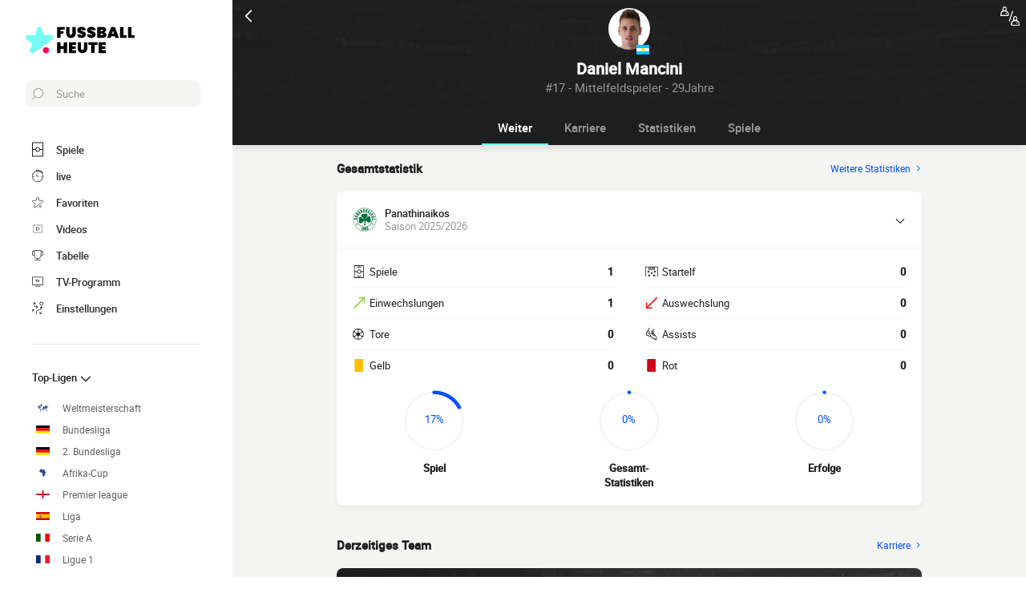

--- FILE ---
content_type: text/html; charset=UTF-8
request_url: https://www.fussballheute.de/spieler/daniel-mancini
body_size: 23162
content:
    
<!doctype html>
<html lang="de" class="no-js" >
<head>
    <meta charset="UTF-8">
    <meta name="viewport" content="width=device-width,minimum-scale=1,initial-scale=1,maximum-scale=1,user-scalable=no,viewport-fit=cover">

            <link rel="preconnect" href="https://www.googletagmanager.com">
    <link rel="preconnect dns-prefetch" href="https://www.googletagmanager.com">

                
                    <script>document.documentElement.classList.remove("no-js");</script>
    
                <style>body{background:#f4f6f9;-webkit-animation:-start 6s steps(1,end) 0s 1 normal both;-moz-animation:-start 6s steps(1,end) 0s 1 normal both;-ms-animation:-start 6s steps(1,end) 0s 1 normal both;animation:-start 6s steps(1,end) 0s 1 normal both}@-webkit-keyframes -start{from{visibility:hidden}to{visibility:visible}}@-moz-keyframes -start{from{visibility:hidden}to{visibility:visible}}@-ms-keyframes -start{from{visibility:hidden}to{visibility:visible}}@-o-keyframes -start{from{visibility:hidden}to{visibility:visible}}@keyframes -start{from{visibility:hidden}to{visibility:visible}}</style>
        <noscript><style>body{-webkit-animation:none;-moz-animation:none;-ms-animation:none;animation:none}</style></noscript>
                <link rel="stylesheet" href="/build/css/common.14816af5.css">
    
    <link rel="stylesheet" href="/build/css/player.caa746ec.css">

                            

<title>Daniel Mancini: Statistiken und Tore</title>
<meta name="description" content="Daniel Mancini – alle Informationen zum Spieler: Statistiken, Erfolge, Transfers..." />


<meta property="og:site_name" content="Fussball Heute" />
<meta property="og:url" content="https://www.fussballheute.de/spieler/daniel-mancini" />
<meta property="og:type" content="website" />
<meta property="og:title" content="Daniel Mancini: Statistiken und Tore" />
<meta property="og:description" content="Daniel Mancini – alle Informationen zum Spieler: Statistiken, Erfolge, Transfers..." />
<meta property="og:image" content="https://www.fussballheute.de/build/favicons/android-icon-512x512.524fb1b9.png" />

    <link rel="canonical" href="https://www.fussballheute.de/spieler/daniel-mancini" />




<meta name="robots" content="max-image-preview:large">

<meta name="application-name" content="Fussball Heute">
<meta name="theme-color" content="#1a1a1a">
<meta name="msapplication-TileColor" content="#1a1a1a">
<meta name="msapplication-TileImage" content="https://www.fussballheute.de/build/favicons/mstile-144x144.png">
<meta name="msapplication-config" content="https://www.fussballheute.de/browserconfig.xml">

<meta name="twitter:widgets:theme" content="light">

<meta name="apple-mobile-web-app-title" content="Fussball Heute">
<meta name="apple-mobile-web-app-capable" content="yes" />

<link rel="apple-touch-startup-image" href="https://www.fussballheute.de/build/splashscreens/apple-splash-2048-2732.4254b258.jpg" media="(device-width: 1024px) and (device-height: 1366px) and (-webkit-device-pixel-ratio: 2) and (orientation: portrait)" />
<link rel="apple-touch-startup-image" href="https://www.fussballheute.de/build/splashscreens/apple-splash-2732-2048.b5d08808.jpg" media="(device-width: 1024px) and (device-height: 1366px) and (-webkit-device-pixel-ratio: 2) and (orientation: landscape)" />
<link rel="apple-touch-startup-image" href="https://www.fussballheute.de/build/splashscreens/apple-splash-1668-2388.4070bfe9.jpg" media="(device-width: 834px) and (device-height: 1194px) and (-webkit-device-pixel-ratio: 2) and (orientation: portrait)" />
<link rel="apple-touch-startup-image" href="https://www.fussballheute.de/build/splashscreens/apple-splash-2388-1668.463fc768.jpg" media="(device-width: 834px) and (device-height: 1194px) and (-webkit-device-pixel-ratio: 2) and (orientation: landscape)" />
<link rel="apple-touch-startup-image" href="https://www.fussballheute.de/build/splashscreens/apple-splash-1536-2048.51efda22.jpg" media="(device-width: 768px) and (device-height: 1024px) and (-webkit-device-pixel-ratio: 2) and (orientation: portrait)" />
<link rel="apple-touch-startup-image" href="https://www.fussballheute.de/build/splashscreens/apple-splash-2048-1536.e1b513c6.jpg" media="(device-width: 768px) and (device-height: 1024px) and (-webkit-device-pixel-ratio: 2) and (orientation: landscape)" />
<link rel="apple-touch-startup-image" href="https://www.fussballheute.de/build/splashscreens/apple-splash-1668-2224.f56d1180.jpg" media="(device-width: 834px) and (device-height: 1112px) and (-webkit-device-pixel-ratio: 2) and (orientation: portrait)" />
<link rel="apple-touch-startup-image" href="https://www.fussballheute.de/build/splashscreens/apple-splash-2224-1668.e19e26f9.jpg" media="(device-width: 834px) and (device-height: 1112px) and (-webkit-device-pixel-ratio: 2) and (orientation: landscape)" />
<link rel="apple-touch-startup-image" href="https://www.fussballheute.de/build/splashscreens/apple-splash-1620-2160.22f37e4f.jpg" media="(device-width: 810px) and (device-height: 1080px) and (-webkit-device-pixel-ratio: 2) and (orientation: portrait)" />
<link rel="apple-touch-startup-image" href="https://www.fussballheute.de/build/splashscreens/apple-splash-2160-1620.02c970dd.jpg" media="(device-width: 810px) and (device-height: 1080px) and (-webkit-device-pixel-ratio: 2) and (orientation: landscape)" />
<link rel="apple-touch-startup-image" href="https://www.fussballheute.de/build/splashscreens/apple-splash-1284-2778.6e7625ae.jpg" media="(device-width: 428px) and (device-height: 926px) and (-webkit-device-pixel-ratio: 3) and (orientation: portrait)" />
<link rel="apple-touch-startup-image" href="https://www.fussballheute.de/build/splashscreens/apple-splash-2778-1284.a5e9bfa9.jpg" media="(device-width: 428px) and (device-height: 926px) and (-webkit-device-pixel-ratio: 3) and (orientation: landscape)" />
<link rel="apple-touch-startup-image" href="https://www.fussballheute.de/build/splashscreens/apple-splash-1170-2532.d13c53f5.jpg" media="(device-width: 390px) and (device-height: 844px) and (-webkit-device-pixel-ratio: 3) and (orientation: portrait)" />
<link rel="apple-touch-startup-image" href="https://www.fussballheute.de/build/splashscreens/apple-splash-2532-1170.e9f69e63.jpg" media="(device-width: 390px) and (device-height: 844px) and (-webkit-device-pixel-ratio: 3) and (orientation: landscape)" />
<link rel="apple-touch-startup-image" href="https://www.fussballheute.de/build/splashscreens/apple-splash-1125-2436.f94507ae.jpg" media="(device-width: 375px) and (device-height: 812px) and (-webkit-device-pixel-ratio: 3) and (orientation: portrait)" />
<link rel="apple-touch-startup-image" href="https://www.fussballheute.de/build/splashscreens/apple-splash-2436-1125.2cd41e85.jpg" media="(device-width: 375px) and (device-height: 812px) and (-webkit-device-pixel-ratio: 3) and (orientation: landscape)" />
<link rel="apple-touch-startup-image" href="https://www.fussballheute.de/build/splashscreens/apple-splash-1242-2688.700be7d4.jpg" media="(device-width: 414px) and (device-height: 896px) and (-webkit-device-pixel-ratio: 3) and (orientation: portrait)" />
<link rel="apple-touch-startup-image" href="https://www.fussballheute.de/build/splashscreens/apple-splash-2688-1242.eef362e8.jpg" media="(device-width: 414px) and (device-height: 896px) and (-webkit-device-pixel-ratio: 3) and (orientation: landscape)" />
<link rel="apple-touch-startup-image" href="https://www.fussballheute.de/build/splashscreens/apple-splash-828-1792.2a73308c.jpg" media="(device-width: 414px) and (device-height: 896px) and (-webkit-device-pixel-ratio: 2) and (orientation: portrait)" />
<link rel="apple-touch-startup-image" href="https://www.fussballheute.de/build/splashscreens/apple-splash-1792-828.2ba54ac7.jpg" media="(device-width: 414px) and (device-height: 896px) and (-webkit-device-pixel-ratio: 2) and (orientation: landscape)" />
<link rel="apple-touch-startup-image" href="https://www.fussballheute.de/build/splashscreens/apple-splash-1242-2208.8550921b.jpg" media="(device-width: 414px) and (device-height: 736px) and (-webkit-device-pixel-ratio: 3) and (orientation: portrait)" />
<link rel="apple-touch-startup-image" href="https://www.fussballheute.de/build/splashscreens/apple-splash-2208-1242.aac7de0a.jpg" media="(device-width: 414px) and (device-height: 736px) and (-webkit-device-pixel-ratio: 3) and (orientation: landscape)" />
<link rel="apple-touch-startup-image" href="https://www.fussballheute.de/build/splashscreens/apple-splash-750-1334.23332bd6.jpg" media="(device-width: 375px) and (device-height: 667px) and (-webkit-device-pixel-ratio: 2) and (orientation: portrait)" />
<link rel="apple-touch-startup-image" href="https://www.fussballheute.de/build/splashscreens/apple-splash-1334-750.d2243b74.jpg" media="(device-width: 375px) and (device-height: 667px) and (-webkit-device-pixel-ratio: 2) and (orientation: landscape)" />
<link rel="apple-touch-startup-image" href="https://www.fussballheute.de/build/splashscreens/apple-splash-640-1136.9556f815.jpg" media="(device-width: 320px) and (device-height: 568px) and (-webkit-device-pixel-ratio: 2) and (orientation: portrait)" />
<link rel="apple-touch-startup-image" href="https://www.fussballheute.de/build/splashscreens/apple-splash-1136-640.9880002e.jpg" media="(device-width: 320px) and (device-height: 568px) and (-webkit-device-pixel-ratio: 2) and (orientation: landscape)" />
    

    <link rel="manifest" href="https://www.fussballheute.de/manifest.json">
    <link rel="apple-touch-icon" sizes="57x57" href="https://www.fussballheute.de/build/favicons/apple-icon-57x57.59495995.png">
<link rel="apple-touch-icon" sizes="60x60" href="https://www.fussballheute.de/build/favicons/apple-icon-60x60.0e356a56.png">
<link rel="apple-touch-icon" sizes="72x72" href="https://www.fussballheute.de/build/favicons/apple-icon-72x72.2dc06b67.png">
<link rel="apple-touch-icon" sizes="76x76" href="https://www.fussballheute.de/build/favicons/apple-icon-76x76.abab91ed.png">
<link rel="apple-touch-icon" sizes="114x114" href="https://www.fussballheute.de/build/favicons/apple-icon-114x114.ace40573.png">
<link rel="apple-touch-icon" sizes="120x120" href="https://www.fussballheute.de/build/favicons/apple-icon-120x120.9d3e4222.png">
<link rel="apple-touch-icon" sizes="144x144" href="https://www.fussballheute.de/build/favicons/apple-icon-144x144.22db2968.png">
<link rel="apple-touch-icon" sizes="152x152" href="https://www.fussballheute.de/build/favicons/apple-icon-152x152.df03876b.png">
<link rel="apple-touch-icon" sizes="180x180" href="https://www.fussballheute.de/build/favicons/apple-icon-180x180.51fe43b0.png">
<link rel="icon" type="image/png" sizes="192x192"  href="https://www.fussballheute.de/build/favicons/android-icon-192x192.b5872daf.png">
<link rel="icon" type="image/png" sizes="32x32" href="https://www.fussballheute.de/build/favicons/favicon-32x32.93f938cc.png">
<link rel="icon" type="image/png" sizes="96x96" href="https://www.fussballheute.de/build/favicons/favicon-96x96.17ab6cca.png">
<link rel="icon" type="image/png" sizes="16x16" href="https://www.fussballheute.de/build/favicons/favicon-16x16.967948b0.png">

        
<script type="application/ld+json">
    [
        {
            "@context": "https://schema.org",
            "@type": "BreadcrumbList",
            "itemListElement": [
                    {
        "@type": "ListItem",
        "position": 1,
        "name": "Fußball heute",
        "item": "https://www.fussballheute.de/"
    }
,
                    {
        "@type": "ListItem",
        "position": 2,
        "name": "Spieler",
        "item": "https://www.fussballheute.de/spieler/"
    }
,
                    {
        "@type": "ListItem",
        "position": 3,
        "name": "Daniel Mancini",
        "item": "https://www.fussballheute.de/spieler/daniel-mancini"
    }

            ]
        },
        {
            "@context": "https://schema.org",
            "@type": "Person",
            "mainEntityOfPage": "https://www.fussballheute.de/spieler/daniel-mancini",
            "name": "Daniel Mancini"
                        ,"givenName": "Daniel"            ,"familyName": "Mancini"            ,"weight": "72 kg"            ,"height": "171 cm"            ,"birthDate": "1996-11-11T01:00:00+01:00"                        ,"image": "https://assets-de.imgfoot.com/media/cache/150x150/person/daniel-mancini.jpg"            ,"nationality": {
                "@type": "Country",
                "name": "Argentinien"
            }            ,"affiliation": [
                                                    {
                        "@type": "SportsTeam",
                        "name": "Panathinaikos Athens",
                        "mainEntityOfPage": "https://www.fussballheute.de/kader/panathinaikos-fc"
                    }
                                ]
                    },
        {
    "@context": "https://schema.org",
    "@type": "FAQPage",
    "mainEntity": [
                                        {
                "@type": "Question",
                "name": "Woher kommt Daniel Mancini?",
                "acceptedAnswer": {
                    "@type": "Answer",
                    "text": "                    Der Geburtsort von Daniel Mancini ist Tránsito, Argentinien.
    Nationalität(en): Argentinien.
            "
                }
            }
                                                        ,
                                    {
                "@type": "Question",
                "name": "Wie alt ist %Spielername%?",
                "acceptedAnswer": {
                    "@type": "Answer",
                    "text": "                <p>
    Daniel Mancini ist 29 Jahre alt. Sein Geburtsdatum ist der 11/11/1996.
</p>            "
                }
            }
                                                        ,
                                    {
                "@type": "Question",
                "name": "player.faq.position_question",
                "acceptedAnswer": {
                    "@type": "Answer",
                    "text": "                <p>
    Daniel Mancini ist Mittelfeldspieler.
</p>            "
                }
            }
                                                        ,
                                    {
                "@type": "Question",
                "name": "Für welchen Klub spielt Daniel Mancini?",
                "acceptedAnswer": {
                    "@type": "Answer",
                    "text": "                <p>
            Der Klub von Daniel Mancini: Panathinaikos Athens (Griechenland).
        </p>            "
                }
            }
                                        ]
}    ]
</script>
            <script async src="https://pagead2.googlesyndication.com/pagead/js/adsbygoogle.js?client=ca-pub-5362994254812875" crossorigin="anonymous"></script>
    </head>
<body class="pagePlayer  "       data-id="" data-page="player_show" data-website="Fussball Heute" data-privacyPolicyURL="https://www.fussballheute.de/kontakt" data-wpwebkey="e812a454706060fad821659d63533ac0227a903a1fd32eae0017fee0ef42a601"
      data-disqus='foot-direct'
    >
    <div class="container">
            
    
    
                <div class="headerIdentity">
    <div class="headerIdentity__top">
        <a id="navigationBack" class="headerIdentity__back" href="/">
            <svg xmlns="http://www.w3.org/2000/svg" viewBox="0 0 24 24" width="20" height="20">
            <title>zurück</title>
        <path class="shape" fill="currentColor" fill-rule="nonzero" d="M8 3c.3 0 .5.1.7.3l8 8c.4.4.4 1 0 1.4l-8 8a1 1 0 01-1.4 0 1 1 0 010-1.4l7.3-7.3-7.3-7.3a1 1 0 010-1.4c.2-.2.4-.3.7-.3z"/>
</svg>
        </a>

                    <div class="headerIdentity__icons">
                        <a href="#" class="comparatorTrigger" data-modal="modalComparePlayer" data-id="tournamentStatPlayerComparator">
            <svg xmlns="http://www.w3.org/2000/svg" viewBox="0 0 18 18" height="24" width="24">
    <g class="shape" fill="currentColor" fill-rule="nonzero" transform="translate(-3 -3)">
        <path d="M11.5 17.1h-.2c-.3-.1-.4-.4-.3-.6l3-9.1c.1-.3.4-.4.6-.3.3.1.4.4.3.6l-3 9.1c0 .1-.2.3-.4.3zM20.8 18.9c-.2-2.2-1.2-2.6-2.1-2.9-.1 0-.1-.1-.2-.1.2-.3.3-.7.3-1.1V14c0-1.1-.9-2-1.9-2-1.1 0-1.9.9-1.9 2v.8c0 .4.1.8.3 1.1-.1 0-.1.1-.2.1-.9.4-1.8.8-2.1 2.9v1.5c0 .1 0 .3.1.4.1.1.2.2.4.2h7c.1 0 .3-.1.4-.2.1-.1.1-.2.1-.4l-.2-1.5zM16 14c0-.5.4-1 1-1s1 .4 1 1v.8c0 .2-.1.5-.2.6-.2.2-.4.3-.7.3a1 1 0 01-1-1V14H16zm-2 6l.1-.9c.2-1.6.7-1.8 1.5-2.1l.6-.3h.1c.2.1.5.2.8.2.3 0 .5-.1.8-.2l.1.1.6.3c.8.3 1.3.5 1.5 2.1l.1 1H14V20z"/><path d="M18.4 18c-.3 0-.6.3-.6.6s.3.6.6.6.6-.3.6-.6-.2-.6-.6-.6z"/><g><path d="M10.8 9.9c-.2-2.1-1.2-2.5-2-2.9-.1 0-.2 0-.2-.1.2-.3.3-.7.3-1.1V5C8.9 3.9 8 3 7 3c-1 0-1.9.9-1.9 2v.8c0 .4.1.8.3 1.1 0 .1-.1.1-.2.1-.8.4-1.8.8-2 2.9L3 11.4c0 .1 0 .3.1.4.1.1.3.2.4.2h7c.1 0 .3-.1.4-.2.1-.1.1-.2.1-.4l-.2-1.5zM6 5c0-.5.4-1 1-1s1 .4 1 1v.8c0 .2-.1.5-.3.6-.2.3-.4.4-.7.4a1 1 0 01-1-1V5zm-2 6l.1-.9c.2-1.6.7-1.8 1.5-2.1l.6-.3h.1c.2 0 .4.1.7.1.3 0 .5-.1.8-.2l.1.1c.1.1.3.2.5.2.8.4 1.3.6 1.5 2.1l.1 1H4z"/>
        <path d="M8.4 9c-.3 0-.6.3-.6.6s.3.6.6.6.7-.2.7-.6c0-.4-.3-.6-.7-.6z"/>
    </g>
</svg>
        </a>
    
            </div>
            </div>

    <div class="headerIdentity__image headerIdentity__image--rounded">
                            <img
            src="https://assets-de.imgfoot.com/media/cache/150x150/person/daniel-mancini.jpg"
            loading="lazy"
            alt="Daniel Mancini"
                        width="40"            height="40"        />
        

        <div class="headerIdentity__iconImage ">
                                <img
            src="https://www.fussballheute.de/images/flags/arg.svg"
            loading="lazy"
            alt="Argentinien"
                        width="16"                    />
                
        </div>
    </div>

    <div class="headerIdentity__titles">
                <h1>Daniel Mancini</h1>
        <div >
            <span>#17 - Mittelfeldspieler - 29Jahre</span>
                    </div>
    </div>
</div>

        
<button class="menuClose">
    <svg xmlns="http://www.w3.org/2000/svg" viewBox="0 0 48 48" width="13" height="13">
    <path class="shape" fill="currentColor" fill-rule="evenodd" d="M45.3 0L24 21.3 2.7 0 0 2.7 21.3 24 0 45.3 2.7 48 24 26.7 45.3 48l2.7-2.7L26.7 24 48 2.7z"/>
</svg>
</button>

<div class="menu">
    <div class="menu__wrapperLogo">
        <a href="/" class="menu__logoWrapper">
                        <img
            src="https://www.fussballheute.de/build/images/logo_de.6ff4173f.svg"
            loading="lazy"
            alt="Fussball Heute"
            class="menu__logo menu__logo--white"            width="116"            height="34"        />
                            <img
            src="https://www.fussballheute.de/build/images/logo_black_de.33bd3d79.svg"
            loading="lazy"
            alt="Fussball Heute"
            class="menu__logo menu__logo--black"            width="136"            height="40"        />
            </a>
    </div>

    <nav class="menu__main">
        <button class="menu__search" data-modal="modalSearch">
            <svg xmlns="http://www.w3.org/2000/svg" viewBox="0 0 24 24" width="14" height="14">
    <path class="border" fill="currentColor" fill-rule="nonzero" d="M13.333 0C7.467 0 2.667 4.8 2.667 10.667c0 2.666.933 5.066 2.666 6.933L.267 22.667c-.267.266-.267.8 0 1.066C.4 23.867.533 24 .8 24c.133 0 .4-.133.533-.267L6.4 18.667c1.867 1.6 4.267 2.666 6.933 2.666C19.2 21.333 24 16.533 24 10.667 24 4.8 19.2 0 13.333 0zm0 19.733c-5.066 0-9.066-4.133-9.066-9.066C4.267 5.6 8.4 1.6 13.333 1.6c5.067 0 9.067 4.133 9.067 9.067.133 4.933-4 9.066-9.067 9.066z"/>
</svg>
            <span>Suche</span>
        </button>

        
<div class="menuBottom menuBottom--desktop">
    <ul>
                                    <li class="">
                    <a href="/"  
                       data-track-click="menuBottom" data-track-label="Spiele">
                        <svg xmlns="http://www.w3.org/2000/svg" viewBox="0 0 37 48" width="16" height="16">
    <path class="border" fill="#1e1e1e" d="M35.89 0c.8 0 1.33.53 1.33 1.33v45.34c0 .8-.53 1.33-1.33 1.33H1.33C.53 48 0 47.47 0 46.67V1.33C0 .53.53 0 1.33 0z"/>
    <path class="shape" fill="currentColor" d="M2.66 2.67h31.9v20h-8.1A8 8 0 0018.6 16a8 8 0 00-7.84 6.67H2.66v-20zM2.66 45.33v-20h8.1A8 8 0 0018.62 32a8 8 0 007.84-6.67h8.11v20H2.66z"/>
    <path class="shape" fill="currentColor" d="M23.93 24c0 2.93-2.4 5.33-5.32 5.33a5.34 5.34 0 010-10.66c2.92 0 5.32 2.4 5.32 5.33z"/>
</svg>
                        <span>Spiele</span>
                        <span></span>
                    </a>
                </li>
                                                <li class="menuBottom__item--live">
                    <a href="/livescore/"  
                       data-track-click="menuBottom" data-track-label="live">
                        <svg xmlns="http://www.w3.org/2000/svg" viewBox="0 0 31 34" width="22" height="22">
    <path class="border" fill="#1e1e1e" d="M28.28 10.05l1.24-1.4c.77-.92.62-2.16-.31-2.93l-4.17-3.4c-.93-.77-2.17-.62-2.94.3l-1.24 1.4c-.3-.16-.46-.16-.77-.31V2c0-1.08-.93-2.01-2-2.01h-5.42c-1.08 0-2 .93-2 2v1.86A15.36 15.36 0 000 18.55 15.5 15.5 0 0015.45 34a15.5 15.5 0 0015.46-15.45c0-3.1-.93-6.03-2.63-8.5z"/>
    <path class="shape" fill="currentColor" d="M15.45 4.64c7.73 0 13.91 6.18 13.91 13.9 0 7.58-6.18 13.91-13.9 13.91-7.73 0-13.91-6.18-13.91-13.9 0-7.73 6.18-13.91 13.9-13.91zm0 23.18c-.46 0-.77.3-.77.77v2.32c0 .46.31.77.77.77.47 0 .78-.3.78-.77v-2.32c0-.46-.31-.77-.78-.77zm-5.1-14.37c-.3.3-.3.77 0 1.08l3.71 3.7v.32c0 .92.62 1.54 1.55 1.54s1.54-.62 1.54-1.54c-.15-.93-.77-1.55-1.7-1.55h-.3l-3.71-3.55a.75.75 0 00-1.09 0zm17.47 4.32H25.5c-.46 0-.77.31-.77.78 0 .46.3.77.77.77h2.32c.46 0 .77-.31.77-.77 0-.47-.3-.78-.77-.78zm-22.41 0H3.09c-.46 0-.77.31-.77.78 0 .46.3.77.77.77h2.32c.46 0 .77-.31.77-.77 0-.47-.3-.78-.77-.78zM15.45 5.41c-.46 0-.77.3-.77.77V8.5c0 .46.31.77.77.77.47 0 .78-.3.78-.77V6.18c0-.46-.31-.77-.78-.77zm8.5-1.7l4.18 3.4c.15.15.15.3 0 .46l-.93 1.08a15.36 15.36 0 00-4.64-3.7l.93-1.24c.16-.16.31-.16.46 0zM18.24 1.7c.15 0 .3.15.3.3v1.4c-1.08-.15-2-.3-3.09-.3-1.08 0-2 .15-2.93.3V2c0-.15.15-.3.3-.3h5.42z"/>
</svg>
                        <span>live</span>
                        <span>    </span>
                    </a>
                </li>
                                                <li class="">
                    <a href="/favorit"  
                       data-track-click="menuBottom" data-track-label="Favoriten">
                        <svg xmlns="http://www.w3.org/2000/svg" viewBox="-1 0 50 46"  width="22" height="22" stroke-width="3" class="favoriteSvg">
    <path class="shape" fill="currentColor" fill-rule="nonzero" d="M24 0c1.4 0 2.7 1 3.2 2.4L31 14.3c.1.5.6.8 1 .8l12.7-.1c1.4 0 2.6 1 3.1 2.3.5 1.4 0 2.9-1 3.7L13.1 45.1a4 4 0 01-1.9.6c-.7 0-1.3 0-1.9-.6a3.2 3.2 0 01-1.2-3.7l4-11.8c0-.4 0-1-.5-1.3L1.5 21C.3 20.2-.3 18.6.2 17.3a3.4 3.4 0 013-2.3l12.7.1c.6 0 1-.3 1.2-.8l3.8-11.9A3.3 3.3 0 0124 0zm11.8 37.3c2.4 0 4.3 2 4.3 4.2 0 2.3-1.9 4.2-4.3 4.2s-4.3-1.9-4.3-4.2c0-2.3 2-4.2 4.3-4.2z"/>
</svg>
                        <span>Favoriten</span>
                        <span></span>
                    </a>
                </li>
                                                <li class="">
                    <a href="/zusammenfassung-spiel-video"  
                       data-track-click="menuBottom" data-track-label="Videos">
                        <svg xmlns="http://www.w3.org/2000/svg" viewBox="0 0 24 24" width="26" height="26">
<path class="border" fill="#1e1e1e" d="M21 5v14H3V5h18m0-1H3a1 1 0 0 0-1 1v14a1 1 0 0 0 1 1h18a1 1 0 0 0 1-1V5a1 1 0 0 0-1-1Z" />
<path class="shape" fill="currentColor" d="M21 5v14H3V5h18"/>
<path class="border" fill="#1e1e1e" d="m9.7 9 6 3-6 3V9m0-1a1 1 0 0 0-.6.1 1 1 0 0 0-.4.9v6a1 1 0 0 0 .4.8 1 1 0 0 0 .6.2.9.9 0 0 0 .4-.1l6-3a1 1 0 0 0 0-1.8l-6-3a1 1 0 0 0-.4-.1Z" />
</svg>
                        <span>Videos</span>
                        <span></span>
                    </a>
                </li>
                                                <li class="">
                    <a href="/tabelle"  
                       data-track-click="menuBottom" data-track-label="Tabelle">
                        <svg xmlns="http://www.w3.org/2000/svg" viewBox="0 0 48 43" width="22" height="22">
    <path class="border" fill="#1e1e1e" d="M40.68 2.39h-1.31v-1.2c0-.71-.48-1.19-1.2-1.19H9.55c-.71 0-1.19.48-1.19 1.2v1.19H7.04A6.98 6.98 0 000 9.42v7.4c0 3.94 3.1 7.04 7.04 7.04h1.55a15.6 15.6 0 0014.08 13.12v3.58H11.93c-.72 0-1.2.48-1.2 1.2 0 .71.48 1.19 1.2 1.19h23.86c.72 0 1.2-.48 1.2-1.2 0-.71-.48-1.19-1.2-1.19H25.05v-3.58c7.16-.6 13-6.08 14.08-13.12h1.55c3.82 0 7.04-3.1 7.04-7.04v-7.4c0-3.93-3.1-7.03-7.04-7.03zM8.35 21.47H7.04a4.58 4.58 0 01-4.65-4.65v-7.4a4.58 4.58 0 014.65-4.65h1.31v16.7zm36.98-4.65c0 2.5-2.02 4.65-4.65 4.65h-1.31V4.77h1.31c2.5 0 4.65 2.03 4.65 4.65v7.4z"/>
    <path class="shape" fill="currentColor" d="M36.98 21.47c0 7.28-5.84 13.13-13.12 13.13a13.09 13.09 0 01-13.12-13.13V2.4h26.24v19.08z"/>
</svg>
                        <span>Tabelle</span>
                        <span></span>
                    </a>
                </li>
                                                <li class="">
                    <a href="/fussballimtv"  
                       data-track-click="menuBottom" data-track-label="TV-Programm">
                        <svg xmlns="http://www.w3.org/2000/svg" viewBox="0 0 48 41" width="22" height="22">
    <path class="border" fill="#1e1e1e" d="M46.8 34.8H1.2c-.72 0-1.2-.48-1.2-1.2V1.2C0 .48.48 0 1.2 0h45.6c.72 0 1.2.48 1.2 1.2v32.4c0 .72-.48 1.2-1.2 1.2z"/>
    <path class="shape" fill="currentColor" d="M2.4 32.4h43.2v-30H2.4z"/>
    <path class="border" fill="#1e1e1e" d="M34.8 38.4c.68 0 1.14.42 1.2 1.07v.13c0 .72-.48 1.2-1.2 1.2H13.2c-.67 0-1.14-.42-1.2-1.07v-.13c0-.72.48-1.2 1.2-1.2h21.6zM22.8 12c.72 0 1.44.36 1.68 1.08l3.12 7.08 3.36-7.56c.12-.36.48-.6.96-.6h.1c.68.08 1.2.88.86 1.56l-3.6 8.16c-.24.6-.96 1.08-1.68 1.08h-.14c-.67-.05-1.32-.4-1.54-1.08l-3.24-7.32H20.4v7.2c0 .72-.48 1.2-1.2 1.2h-.13c-.65-.06-1.07-.53-1.07-1.2v-7.2h-2.4c-.72 0-1.2-.48-1.2-1.2v-.13c.06-.65.53-1.07 1.2-1.07z"/>
</svg>
                        <span>TV-Programm</span>
                        <span></span>
                    </a>
                </li>
                                                <li class="menuBottom__item--search">
                    <a href="#"  data-modal="modalSearch"
                       data-track-click="menuBottom" data-track-label="Suche">
                        <svg xmlns="http://www.w3.org/2000/svg" viewBox="0 0 24 24" width="22" height="22">
    <path class="border" fill="currentColor" fill-rule="nonzero" d="M13.333 0C7.467 0 2.667 4.8 2.667 10.667c0 2.666.933 5.066 2.666 6.933L.267 22.667c-.267.266-.267.8 0 1.066C.4 23.867.533 24 .8 24c.133 0 .4-.133.533-.267L6.4 18.667c1.867 1.6 4.267 2.666 6.933 2.666C19.2 21.333 24 16.533 24 10.667 24 4.8 19.2 0 13.333 0zm0 19.733c-5.066 0-9.066-4.133-9.066-9.066C4.267 5.6 8.4 1.6 13.333 1.6c5.067 0 9.067 4.133 9.067 9.067.133 4.933-4 9.066-9.067 9.066z"/>
</svg>
                        <span>Suche</span>
                        <span></span>
                    </a>
                </li>
                                                <li class="menuBottom__item--settings">
                    <a href="#"  data-modal="modalSettings"
                       data-track-click="menuBottom" data-track-label="Einstellungen">
                        <svg xmlns="http://www.w3.org/2000/svg" viewBox="0 0 21 24" width="22" height="22">
    <path class="shape" fill="currentColor" fill-rule="nonzero" d="M17.02 9.17a.55.55 0 01.82 0l2.1 1.93a.6.6 0 010 .84c-.11.12-.34.12-.46.12-.23 0-.35 0-.47-.12l-1.05-1.09v1.21c0 1.93-1.64 3.5-3.51 3.5h-.12a6.1 6.1 0 00-6.08 6.15v1.69c0 .36-.24.6-.59.6s-.58-.24-.58-.6v-1.7a7.27 7.27 0 017.25-7.23h.12c1.29 0 2.34-.96 2.34-2.29v-1.2l-1.05 1.08a.55.55 0 01-.82 0 .6.6 0 010-.84zm-3.04 10.49a.55.55 0 01.82 0l.94.96.93-.96a.55.55 0 01.82 0 .6.6 0 010 .84l-.7.97.93.96a.6.6 0 010 .85c-.11.12-.35.12-.46.12h-.11c-.17 0-.26-.02-.36-.12l-.94-.97-.93.97c-.12.12-.24.12-.47.12h-.1c-.17 0-.27-.02-.37-.12a.6.6 0 010-.85l.94-.96-.94-.97a.6.6 0 010-.84zm-13.8-5.3a.55.55 0 01.81 0l.94.96.94-.97a.55.55 0 01.82 0c.23.24.23.6.23.85l-.94.96.94.97a.6.6 0 010 .84c-.12.12-.35.12-.47.12-.23 0-.35 0-.47-.12l-.93-.96-.94.96c-.12.12-.23.12-.47.12-.23 0-.35 0-.46-.12a.6.6 0 010-.84l.93-.97-.93-.96a.6.6 0 010-.85zm4.32-8.2c.36 0 .59.23.59.6v.23c0 1.21 1.05 2.3 2.34 2.3h1.29L7.66 8.2a.6.6 0 010-.84.55.55 0 01.82 0l2.1 2.05a.6.6 0 010 .84l-2.1 2.05c-.12.12-.23.12-.47.12-.23 0-.35 0-.46-.12a.6.6 0 010-.84l1.05-1.09H7.43a3.47 3.47 0 01-3.51-3.5v-.12c0-.36.23-.6.58-.6zM17.5 0A3.58 3.58 0 0121 3.62c0 1.93-1.52 3.5-3.51 3.5a3.58 3.58 0 01-3.5-3.62c0-1.93 1.51-3.5 3.5-3.5zm0 1.2a2.38 2.38 0 00-2.34 2.42 2.38 2.38 0 002.34 2.41 2.38 2.38 0 002.34-2.41 2.38 2.38 0 00-2.34-2.41zm-14.97.25c.11-.24.58-.24.81 0l.94.96.94-.96a.55.55 0 01.82 0 .6.6 0 010 .84l-.94.97 1.17.96a.6.6 0 010 .85c-.12.12-.35.12-.47.12h-.1c-.17 0-.27-.02-.37-.12L4.4 4.1l-.94.97c-.12.12-.23.12-.47.12h-.1c-.17 0-.27-.02-.36-.12a.6.6 0 010-.85l.93-.96-.93-.97a.6.6 0 010-.84z"/>
</svg>
                        <span>Einstellungen</span>
                        <span></span>
                    </a>
                </li>
                        </ul>
</div>

        <ul class="menu__list">
                            <li class="menu__item menu__item--search">
                    <a href="#" class="" data-modal="modalSearch">
                        Suche
                                            </a>

                                    </li>
                            <li class="menu__item ">
                    <a href="/tabelle" class="open" >
                        Top-Ligen
                                                    <svg xmlns="http://www.w3.org/2000/svg" viewBox="0 0 24 24" width="16" height="16">
        <path class="shape" fill="currentColor" fill-rule="nonzero" d="M8 3c.3 0 .5.1.7.3l8 8c.4.4.4 1 0 1.4l-8 8a1 1 0 01-1.4 0 1 1 0 010-1.4l7.3-7.3-7.3-7.3a1 1 0 010-1.4c.2-.2.4-.3.7-.3z"/>
</svg>
                                            </a>

                                            <ul class="menu__sublist">
                                                            <li class="menu__subitem">
                                    <a href="/welt/weltmeisterschaft/" data-track-click="menuBurger" data-track-label="Weltmeisterschaft">
                                                                                                <img
            src="/images/flags/world.svg"
            loading="lazy"
            alt="Weltmeisterschaft"
                        width="17"            height="10"        />
                                                                                    Weltmeisterschaft
                                    </a>
                                </li>
                                                                                                <li class="menu__subitem">
                                    <a href="/deutschland/bundesliga/" data-track-click="menuBurger" data-track-label="Bundesliga">
                                                                                                <img
            src="/images/flags/deu.svg"
            loading="lazy"
            alt="Bundesliga"
                        width="17"            height="10"        />
                                                                                    Bundesliga
                                    </a>
                                </li>
                                                                                                <li class="menu__subitem">
                                    <a href="/deutschland/2-bundesliga/" data-track-click="menuBurger" data-track-label="2. Bundesliga">
                                                                                                <img
            src="/images/flags/deu.svg"
            loading="lazy"
            alt="2. Bundesliga"
                        width="17"            height="10"        />
                                                                                    2. Bundesliga
                                    </a>
                                </li>
                                                                                                <li class="menu__subitem">
                                    <a href="/afrika/afrika-cup/" data-track-click="menuBurger" data-track-label="Afrika-Cup">
                                                                                                <img
            src="/images/flags/af.svg"
            loading="lazy"
            alt="Afrika-Cup"
                        width="17"            height="10"        />
                                                                                    Afrika-Cup
                                    </a>
                                </li>
                                                                                                <li class="menu__subitem">
                                    <a href="/england/premier-league/" data-track-click="menuBurger" data-track-label="Premier league">
                                                                                                <img
            src="/images/flags/eng.svg"
            loading="lazy"
            alt="Premier league"
                        width="17"            height="10"        />
                                                                                    Premier league
                                    </a>
                                </li>
                                                                                                <li class="menu__subitem">
                                    <a href="/spanien/la-liga/" data-track-click="menuBurger" data-track-label="Liga">
                                                                                                <img
            src="/images/flags/esp.svg"
            loading="lazy"
            alt="Liga"
                        width="17"            height="10"        />
                                                                                    Liga
                                    </a>
                                </li>
                                                                                                <li class="menu__subitem">
                                    <a href="/italien/serie-a/" data-track-click="menuBurger" data-track-label="Serie A">
                                                                                                <img
            src="/images/flags/ita.svg"
            loading="lazy"
            alt="Serie A"
                        width="17"            height="10"        />
                                                                                    Serie A
                                    </a>
                                </li>
                                                                                                <li class="menu__subitem">
                                    <a href="/frankreich/ligue-1/" data-track-click="menuBurger" data-track-label="Ligue 1">
                                                                                                <img
            src="/images/flags/fra.svg"
            loading="lazy"
            alt="Ligue 1"
                        width="17"            height="10"        />
                                                                                    Ligue 1
                                    </a>
                                </li>
                                                                                                <li class="menu__subitem">
                                    <a href="/europa/uefa-champions-league/" data-track-click="menuBurger" data-track-label="UEFA Champions League">
                                                                                                <img
            src="/images/flags/eu.svg"
            loading="lazy"
            alt="UEFA Champions League"
                        width="17"            height="10"        />
                                                                                    UEFA Champions League
                                    </a>
                                </li>
                                                                                                <li class="menu__subitem">
                                    <a href="/europa/uefa-europa-league/" data-track-click="menuBurger" data-track-label="UEFA Europa League">
                                                                                                <img
            src="/images/flags/eu.svg"
            loading="lazy"
            alt="UEFA Europa League"
                        width="17"            height="10"        />
                                                                                    UEFA Europa League
                                    </a>
                                </li>
                                                                            <li class="marginTop--2">
                                            <a href="/tabelle" 
    class="button     button--narrow button--border button--secondary"
      data-track-click="menuBurger" data-track-label="all_competitions"
>
    Mehr Ligen
</a>
                                        </li>
                                                                                        </ul>
                                    </li>
                            <li class="menu__item menu__item--settings">
                    <a href="#" class="" data-modal="modalSettings">
                        Einstellungen
                                            </a>

                                    </li>
                    </ul>
    </nav>

    <div class="menu__app hidden">
        <span>Füge Fussball Heute deinem Startbildschirm hinzu</span>

        <button class="menu__pwa">
            <svg xmlns="http://www.w3.org/2000/svg" viewBox="0 0 29 28" width="20" height="20">
                <path fill="#75fbf2" d="M28.59 10.61a2.53 2.53 0 00-2.41-1.75l-7.04.06-2.08-6.64a2.53 2.53 0 00-4.82 0l-2.08 6.71-7.03-.07a2.53 2.53 0 00-1.5 4.56l5.66 4.1-2.21 6.64a2.46 2.46 0 002.41 3.26c.52 0 1.04-.2 1.5-.46l18.68-13.54a2.47 2.47 0 00.92-2.87z"/>
                <path fill="#fb0653" d="M21.29 27.48a3.06 3.06 0 110-6.12 3.06 3.06 0 010 6.12z"/>
            </svg>
            <span>Hinzufügen</span>
        </button>
    </div>

</div>

<div class="menuOverlay"></div>

        <div class="content">
                <div class="tabs tabs--menu tabs--scrollable tabs--fullwidth">
        <nav class="tabs__links">
            <a href="#tabSummary" class="isActive">
                Weiter
            </a>
            <a href="#tabCareer">
                Karriere
            </a>
                            <a href="#tabStats">
                    Statistiken
                </a>
                        <a href="#tabMatches">
                Spiele
            </a>
            <span class="tabs__indicator"></span>
        </nav>

        <div class="tabs__contents">
            <div id="tabSummary" class="isActive">
                    <div class="titleCard " >
    <div class="titleCard__textWrapper">
        
        
         <h2 class="titleCard__text">Gesamtstatistik</h2>

                
            </div>

            <a href="#tabStats" class="titleCard__extraLinkHref "  >
            <span>Weitere Statistiken</span>
            <svg xmlns="http://www.w3.org/2000/svg" viewBox="0 0 24 24" width="14" height="14">
        <path class="shape" fill="currentColor" fill-rule="nonzero" d="M8 3c.3 0 .5.1.7.3l8 8c.4.4.4 1 0 1.4l-8 8a1 1 0 01-1.4 0 1 1 0 010-1.4l7.3-7.3-7.3-7.3a1 1 0 010-1.4c.2-.2.4-.3.7-.3z"/>
</svg>
        </a>
    </div>

        <div class="card globalStats">
        
        
        <div class="componentSelect ">
    
    <button class="componentSelect__select" data-modal="modalGlobalStatsSelect">
        <span>
                        <div class="identity "  >
    <div class="identity__image  ">
                                <img
            src="https://assets-de.imgfoot.com/media/cache/60x60/club/panathinaikos-athenes.png"
            loading="lazy"
            alt="Panathinaikos"
                        width="30"            height="30"        />
            

            </div>
    <div class="identity__text">
        <span class="identity__title">Panathinaikos</span>
                    <span class="identity__subtitle">Saison 2025/2026</span>
            </div>
    <div class="identity__extra">
            </div>
</div>
        
        </span>
        <span class="componentSelect__arrow">
            <svg xmlns="http://www.w3.org/2000/svg" viewBox="0 0 24 24" width="14" height="14">
        <path class="shape" fill="currentColor" fill-rule="nonzero" d="M8 3c.3 0 .5.1.7.3l8 8c.4.4.4 1 0 1.4l-8 8a1 1 0 01-1.4 0 1 1 0 010-1.4l7.3-7.3-7.3-7.3a1 1 0 010-1.4c.2-.2.4-.3.7-.3z"/>
</svg>
        </span>
    </button>

    </div>

                                            <div class="globalStats__item " data-season="2025_6436876893110916822">
    <div class="card__rowElements">
    <ul class="card__list">
        <li>
            <span>
                <svg xmlns="http://www.w3.org/2000/svg" viewBox="0 0 27 34" width="16" height="16">
    <g class="shape" fill="currentColor" fill-rule="nonzero">
        <path d="M25.5 0H.94C.38 0 0 .38 0 .94v32.12c0 .56.38.94.94.94H25.5c.57 0 .94-.38.94-.94V.94c0-.56-.37-.94-.94-.94zM1.89 1.89h22.67v14.17h-5.77a5.68 5.68 0 00-5.57-4.73 5.68 5.68 0 00-5.57 4.73H1.89V1.88zM17 17c0 2.08-1.7 3.78-3.78 3.78A3.79 3.79 0 019.44 17c0-2.08 1.7-3.78 3.78-3.78S17 14.92 17 17zM1.89 32.11V17.94h5.76a5.68 5.68 0 005.57 4.73c2.84 0 5.1-2.08 5.57-4.73h5.77v14.17H1.89z"/>
        <path d="M8.5 5.67h9.44c.57 0 .95-.38.95-.95 0-.56-.38-.94-.95-.94H8.5c-.57 0-.94.38-.94.94 0 .57.37.95.94.95zM17.94 28.33H8.5c-.57 0-.94.38-.94.95 0 .56.37.94.94.94h9.44c.57 0 .95-.38.95-.94 0-.57-.38-.95-.95-.95z"/>
    </g>
</svg>
                Spiele
            </span>
            <b>1</b>
        </li>
        <li>
            <span>
                <svg xmlns="http://www.w3.org/2000/svg" viewBox="0 0 24 24" width="16" height="16">
    <path class="shape" fill="#94d548" fill-rule="nonzero" d="M21.6 1.2H12c-.72 0-1.2.48-1.2 1.2s.48 1.2 1.2 1.2h6.72L1.68 20.64c-.48.48-.48 1.2 0 1.68.24.24.48.24.96.24s.72 0 .96-.24L20.64 5.28V12c0 .72.48 1.2 1.2 1.2s1.2-.48 1.2-1.2V2.4c-.24-.72-.72-1.2-1.44-1.2z"/>
</svg>
                Einwechslungen
            </span>
            <b>1</b>
        </li>
                    <li>
                <span>
                    <svg xmlns="http://www.w3.org/2000/svg" fill="none" viewBox="0 0 28 24" width="16" height="16">
    <path class="shape" fill="currentColor" fill-rule="evenodd" d="M22.8 17.33c0-.13.13-.13.13-.26.14-.27.27-.54.27-.67s0-.13.13-.27c.14-.26.14-.53.27-.8v-.26c.13-.27.13-.54.13-.8a11.37 11.37 0 00-.13-5.33V8.8c-.13-.27-.13-.53-.27-.93v-.14a6.5 6.5 0 01-.4-.93 14.06 14.06 0 00-2.93-4A12.78 12.78 0 0016.13.53C15.87.4 15.6.4 15.2.27h-.13c-.27 0-.54-.14-.8-.14h-.4c-.14 0-.4 0-.54-.13H11.2c-.27 0-.4 0-.53.13h-.4c-.27 0-.54.14-.8.14h-.14C8.67.67 8.27.67 8 .8c-2.4.8-4.4 2.4-5.87 4.4l-.4.8-.13.13c-.13.27-.27.54-.4.67 0 .13-.13.13-.13.27 0 .26-.14.53-.27.8 0 .13-.13.13-.13.26 0 .27-.14.4-.14.67v.27c-.13.26-.13.53-.13.8-.27.8-.4 1.46-.4 2.26 0 .67.13 1.47.13 2.14 0 .26.14.66.27.93v.13c.13.27.13.54.27.94v.13l.4.8c.66 1.47 1.73 2.8 2.93 4a10.44 10.44 0 004.8 2.53h.13c.27 0 .54.14.8.14h.4c.14 0 .4 0 .67.13h2.13c.14 0 .4 0 .54-.13.13 0 .26 0 .4-.14.26 0 .53-.13.8-.13h.13c3.07-.8 5.6-2.8 7.2-5.47l.13-.13c.4-.13.54-.4.67-.67zm-2.53-1.2L16 13.73v-3.06l4.27-2.4 2 1.2c.26.8.4 1.73.4 2.66 0 .94-.14 1.87-.4 2.8l-2 1.2zM19.6 4.67v2.4l-4.27 2.4-2.66-1.6v-4.8l2.13-1.2a10.9 10.9 0 014.8 2.8zM9.2 1.87l2.13 1.2V8L8.67 9.6 4.4 6.93v-2.4a11.41 11.41 0 014.8-2.66zM1.73 14.8a8.6 8.6 0 01-.4-2.67c0-.93.14-1.86.4-2.8l2-1.2L8 10.53v3.07L3.73 16l-2-1.2zm2.67 4.8v-2.4l4.27-2.4 2.66 1.6v4.93l-2.13 1.2a12.61 12.61 0 01-4.8-2.93zm10.27 2.8l-2.14-1.2v-4.8l2.67-1.6 4.27 2.4v2.4a9.22 9.22 0 01-4.8 2.8z"/>
</svg>
                    Tore
                </span>
                <b>0</b>
            </li>
                <li>
            <span>
                <svg xmlns="http://www.w3.org/2000/svg" viewBox="0 0 17 24" width="16" height="16">
    <path class="shape"  fill="#fbc005" d="M14.2666667,24 L1.73333333,24 C0.8,24 0,23.2 0,22.2666667 L0,1.73333333 C0,0.8 0.8,0 1.73333333,0 L14.4,0 C15.2,0 16,0.8 16,1.73333333 L16,22.4 C16,23.2 15.2,24 14.2666667,24 Z"></path>
</svg>
                Gelb
            </span>
            <b>0</b>
        </li>
    </ul>

    <ul class="card__list">
        <li>
            <span>
                <svg xmlns="http://www.w3.org/2000/svg" viewBox="0 0 24 19"  width="16" height="16">
    <g class="shape" fill="currentColor" fill-rule="nonzero">
        <path d="M23.4 0H.6C.24 0 0 .24 0 .6V19h1.2V1.19H6v4.15c0 .36.24.6.6.6h10.8c.36 0 .6-.24.6-.6V1.2h4.8V19H24V.6c0-.36-.24-.6-.6-.6zM9.6 1.19h4.8v1.19H9.6v-1.2zm7.2 3.56H7.2V1.19h1.2V3.2l.36.35H15c.36 0 .6-.23.6-.6V1.2h1.2v3.56z"/>
        <path d="M6.96 11.28c.12.12.24.12.48.12.12 0 .36 0 .48-.12a.57.57 0 000-.83L6.84 9.5l.96-.95a.57.57 0 000-.83.58.58 0 00-.84 0L6 8.67l-.96-.95a.58.58 0 00-.84 0 .57.57 0 000 .83l.96.95-.96.95a.57.57 0 000 .83c.12.12.24.12.48.12.12 0 .36 0 .48-.12l.84-.95.96.95zM13.8 10.1a.58.58 0 00-.84 0l-.96.94-.96-.95a.58.58 0 00-.84 0 .57.57 0 000 .84l.96.95-.96.94a.57.57 0 000 .84c.12.12.24.12.48.12.12 0 .36 0 .48-.12l.96-.95.96.95c.12.12.24.12.48.12.12 0 .36 0 .48-.12a.57.57 0 000-.84l-1.2-.95.96-.94a.57.57 0 000-.84zM19.8 7.72a.58.58 0 00-.84 0l-.96.95-.96-.95a.58.58 0 00-.84 0 .57.57 0 000 .83l.96.95-.96.95a.57.57 0 000 .83c.12.12.24.12.48.12.12 0 .36 0 .48-.12l.96-.95.96.95c.12.12.24.12.48.12.12 0 .36 0 .48-.12a.57.57 0 000-.83l-1.2-.95.96-.95a.57.57 0 000-.83zM9 14.84a.58.58 0 00-.84 0l-.96.95-.96-.95a.58.58 0 00-.84 0 .57.57 0 000 .84l.96.95-.96.95a.57.57 0 000 .83c.12.11.24.11.48.11.12 0 .36 0 .48-.11l.84-.95.96.95c.12.11.24.11.48.11.12 0 .36 0 .48-.11a.57.57 0 000-.84l-1.08-.95.96-.95a.57.57 0 000-.83zM18.6 14.84a.58.58 0 00-.84 0l-.96.95-.96-.95a.58.58 0 00-.84 0 .57.57 0 000 .84l.96.95-.96.95a.57.57 0 000 .83c.12.11.24.11.48.11.12 0 .36 0 .48-.11l.96-.95.96.95c.12.11.24.11.48.11.12 0 .36 0 .48-.11a.57.57 0 000-.84l-1.2-.95.96-.95a.57.57 0 000-.83z"/>
    </g>
</svg>
                Startelf
            </span>
            <b>0</b>
        </li>
        <li>
            <span>
                <svg xmlns="http://www.w3.org/2000/svg" viewBox="0 0 24 24" width="16" height="16">
    <path class="shape" fill="#f82020" fill-rule="nonzero" d="M21.6 1.2c-.24 0-.72 0-.96.24L3.6 18.48V12c0-.72-.48-1.2-1.2-1.2s-1.2.48-1.2 1.2v9.6c0 .72.48 1.2 1.2 1.2H12c.72 0 1.2-.48 1.2-1.2s-.48-1.2-1.2-1.2H5.28L22.32 3.36c.48-.48.48-1.2 0-1.68 0-.48-.48-.48-.72-.48z"/>
</svg>
                Auswechslung
            </span>
            <b>0</b>
        </li>
                    <li>
                <span>
                    <svg xmlns="http://www.w3.org/2000/svg" viewBox="0 0 19 21" width="16" height="16">
    <path class="shape" fill="currentColor" fill-rule="nonzero" d="M17.1 14.4L15.9 13c-1.5-1.8-2.7-3.9-3.4-6.1-.1-.3-.3-.6-.4-.9l1.3-3.4c.1-.3 0-.5-.3-.6-.3-.1-.6 0-.7.3l-1.1 2.9c-.2-.2-.4-.3-.7-.4-.4-.2-.8-.2-1.2.1-.3.2-.5.6-.4 1l.9 3.7-2.3-1.1c-.5-.2-.8-.6-1-1.1C6.3 6.1 5.4 5 4.2 4.3L6.3.8c.1-.2.1-.5-.2-.7-.3-.2-.6-.1-.8.2l-2.4 4-1.4 2.4-1.2 2c-.6 1-.3 2.3.7 3l-.3.5c-.1.2 0 .5.2.7.1 0 .2.1.3.1.2 0 .4-.1.5-.3l.3-.4.9.5-.3.4c-.1.2 0 .5.2.7.1 0 .2.1.3.1.2 0 .4-.1.5-.3l.3-.4 7.3 3.7-.3.5c-.1.2 0 .5.2.7.1 0 .2.1.3.1.2 0 .4-.1.5-.3l.3-.5 1.2.6-.3.4c-.1.2 0 .5.2.7.1 0 .2.1.3.1.2 0 .4-.1.5-.3l.3-.4.9.5-.3.4c-.1.2 0 .5.2.7.1 0 .2.1.3.1.2 0 .4-.1.5-.3l.3-.5c.1 0 .3.1.4.1.5 0 .9-.2 1.2-.7.4-1.6.2-3.3-.8-4.5zm-4.4-4.5h-1.5l-.2-.7-.1-.2h1.2l.6.9zm.2 1c.1 0 .2 0 .2-.1.3.5.6.9.9 1.4-.5 0-1-.1-1.4-.3-.5-.2-.9-.6-1.1-1.1h1.4v.1zm-1.4-3.7c.1.3.2.5.3.7h-1-.1l-.6-2.4c.7.4 1.2 1 1.4 1.7zm-10.3 2L2 7.8l2.4 1.8c1.5 1.1 2.5 2.6 3.1 4.3L1.8 11c-.7-.3-.9-1.2-.6-1.8zm15.4 9c-.1.1-.2.2-.4.1l-7.4-3.7c-.5-2.2-1.9-4.3-3.8-5.7l-2.5-2 1.1-1.8c1 .6 1.7 1.5 2.1 2.6.3.7.8 1.3 1.5 1.6l3.1 1.5h.1c.3.9.9 1.7 1.8 2.1.5.3 1.1.4 1.7.4.3 0 .6 0 .9-.1.1.2.2.3.4.5l1.2 1.4c.6.8.8 2.1.2 3.1z"/>
</svg>
                    Assists
                </span>
                <b>0</b>
            </li>
                <li>
            <span>
                <svg xmlns="http://www.w3.org/2000/svg" viewBox="0 0 17 24" width="16" height="16">
    <path class="shape"  fill="#d0021b" d="M14.2666667,24 L1.73333333,24 C0.8,24 0,23.2 0,22.2666667 L0,1.73333333 C0,0.8 0.8,0 1.73333333,0 L14.4,0 C15.2,0 16,0.8 16,1.73333333 L16,22.4 C16,23.2 15.2,24 14.2666667,24 Z"></path>
</svg>
                Rot
            </span>
            <b>0</b>
        </li>
    </ul>
</div>

            <div class="flex--spaceAround marginBottom--2">
            
<div class="statCircle statCircle--blue">
    <div class="statCircle__circle">
        <svg viewBox="0 0 36 36">
            <path class="circle-bg" d="M18 2.0845 a 15.915507752444 15.915507752444 0 0 1 0 31.831015504888 a 15.915507752444 15.915507752444 0 0 1 0 -31.831015504888" fill="none" stroke="#f5f5f4" stroke-width="1"/>
            <path class="circle"  d="M18 2.0845 a 15.915507752444 15.915507752444 0 0 1 0 31.831015504888 a 15.915507752444 15.915507752444 0 0 1 0 -31.831015504888" fill="none" stroke="#fb0653" stroke-width="2" stroke-dasharray="17, 100" stroke-linecap="round"/>
        </svg>
    </div>
    <div class="statCircle__value">17%</div>
    <div class="statCircle__title">Spiel</div>
</div>
                
<div class="statCircle statCircle--blue">
    <div class="statCircle__circle">
        <svg viewBox="0 0 36 36">
            <path class="circle-bg" d="M18 2.0845 a 15.915507752444 15.915507752444 0 0 1 0 31.831015504888 a 15.915507752444 15.915507752444 0 0 1 0 -31.831015504888" fill="none" stroke="#f5f5f4" stroke-width="1"/>
            <path class="circle"  d="M18 2.0845 a 15.915507752444 15.915507752444 0 0 1 0 31.831015504888 a 15.915507752444 15.915507752444 0 0 1 0 -31.831015504888" fill="none" stroke="#fb0653" stroke-width="2" stroke-dasharray="0, 100" stroke-linecap="round"/>
        </svg>
    </div>
    <div class="statCircle__value">0%</div>
    <div class="statCircle__title">Gesamt-Statistiken</div>
</div>
                            
<div class="statCircle statCircle--blue">
    <div class="statCircle__circle">
        <svg viewBox="0 0 36 36">
            <path class="circle-bg" d="M18 2.0845 a 15.915507752444 15.915507752444 0 0 1 0 31.831015504888 a 15.915507752444 15.915507752444 0 0 1 0 -31.831015504888" fill="none" stroke="#f5f5f4" stroke-width="1"/>
            <path class="circle"  d="M18 2.0845 a 15.915507752444 15.915507752444 0 0 1 0 31.831015504888 a 15.915507752444 15.915507752444 0 0 1 0 -31.831015504888" fill="none" stroke="#fb0653" stroke-width="2" stroke-dasharray="0, 100" stroke-linecap="round"/>
        </svg>
    </div>
    <div class="statCircle__value">0%</div>
    <div class="statCircle__title">Erfolge</div>
</div>
            </div>
    </div>
                                            <div class="globalStats__item hidden" data-season="2023_6436876893110916822">
    <div class="card__rowElements">
    <ul class="card__list">
        <li>
            <span>
                <svg xmlns="http://www.w3.org/2000/svg" viewBox="0 0 27 34" width="16" height="16">
    <g class="shape" fill="currentColor" fill-rule="nonzero">
        <path d="M25.5 0H.94C.38 0 0 .38 0 .94v32.12c0 .56.38.94.94.94H25.5c.57 0 .94-.38.94-.94V.94c0-.56-.37-.94-.94-.94zM1.89 1.89h22.67v14.17h-5.77a5.68 5.68 0 00-5.57-4.73 5.68 5.68 0 00-5.57 4.73H1.89V1.88zM17 17c0 2.08-1.7 3.78-3.78 3.78A3.79 3.79 0 019.44 17c0-2.08 1.7-3.78 3.78-3.78S17 14.92 17 17zM1.89 32.11V17.94h5.76a5.68 5.68 0 005.57 4.73c2.84 0 5.1-2.08 5.57-4.73h5.77v14.17H1.89z"/>
        <path d="M8.5 5.67h9.44c.57 0 .95-.38.95-.95 0-.56-.38-.94-.95-.94H8.5c-.57 0-.94.38-.94.94 0 .57.37.95.94.95zM17.94 28.33H8.5c-.57 0-.94.38-.94.95 0 .56.37.94.94.94h9.44c.57 0 .95-.38.95-.94 0-.57-.38-.95-.95-.95z"/>
    </g>
</svg>
                Spiele
            </span>
            <b>12</b>
        </li>
        <li>
            <span>
                <svg xmlns="http://www.w3.org/2000/svg" viewBox="0 0 24 24" width="16" height="16">
    <path class="shape" fill="#94d548" fill-rule="nonzero" d="M21.6 1.2H12c-.72 0-1.2.48-1.2 1.2s.48 1.2 1.2 1.2h6.72L1.68 20.64c-.48.48-.48 1.2 0 1.68.24.24.48.24.96.24s.72 0 .96-.24L20.64 5.28V12c0 .72.48 1.2 1.2 1.2s1.2-.48 1.2-1.2V2.4c-.24-.72-.72-1.2-1.44-1.2z"/>
</svg>
                Einwechslungen
            </span>
            <b>6</b>
        </li>
                    <li>
                <span>
                    <svg xmlns="http://www.w3.org/2000/svg" fill="none" viewBox="0 0 28 24" width="16" height="16">
    <path class="shape" fill="currentColor" fill-rule="evenodd" d="M22.8 17.33c0-.13.13-.13.13-.26.14-.27.27-.54.27-.67s0-.13.13-.27c.14-.26.14-.53.27-.8v-.26c.13-.27.13-.54.13-.8a11.37 11.37 0 00-.13-5.33V8.8c-.13-.27-.13-.53-.27-.93v-.14a6.5 6.5 0 01-.4-.93 14.06 14.06 0 00-2.93-4A12.78 12.78 0 0016.13.53C15.87.4 15.6.4 15.2.27h-.13c-.27 0-.54-.14-.8-.14h-.4c-.14 0-.4 0-.54-.13H11.2c-.27 0-.4 0-.53.13h-.4c-.27 0-.54.14-.8.14h-.14C8.67.67 8.27.67 8 .8c-2.4.8-4.4 2.4-5.87 4.4l-.4.8-.13.13c-.13.27-.27.54-.4.67 0 .13-.13.13-.13.27 0 .26-.14.53-.27.8 0 .13-.13.13-.13.26 0 .27-.14.4-.14.67v.27c-.13.26-.13.53-.13.8-.27.8-.4 1.46-.4 2.26 0 .67.13 1.47.13 2.14 0 .26.14.66.27.93v.13c.13.27.13.54.27.94v.13l.4.8c.66 1.47 1.73 2.8 2.93 4a10.44 10.44 0 004.8 2.53h.13c.27 0 .54.14.8.14h.4c.14 0 .4 0 .67.13h2.13c.14 0 .4 0 .54-.13.13 0 .26 0 .4-.14.26 0 .53-.13.8-.13h.13c3.07-.8 5.6-2.8 7.2-5.47l.13-.13c.4-.13.54-.4.67-.67zm-2.53-1.2L16 13.73v-3.06l4.27-2.4 2 1.2c.26.8.4 1.73.4 2.66 0 .94-.14 1.87-.4 2.8l-2 1.2zM19.6 4.67v2.4l-4.27 2.4-2.66-1.6v-4.8l2.13-1.2a10.9 10.9 0 014.8 2.8zM9.2 1.87l2.13 1.2V8L8.67 9.6 4.4 6.93v-2.4a11.41 11.41 0 014.8-2.66zM1.73 14.8a8.6 8.6 0 01-.4-2.67c0-.93.14-1.86.4-2.8l2-1.2L8 10.53v3.07L3.73 16l-2-1.2zm2.67 4.8v-2.4l4.27-2.4 2.66 1.6v4.93l-2.13 1.2a12.61 12.61 0 01-4.8-2.93zm10.27 2.8l-2.14-1.2v-4.8l2.67-1.6 4.27 2.4v2.4a9.22 9.22 0 01-4.8 2.8z"/>
</svg>
                    Tore
                </span>
                <b>1</b>
            </li>
                <li>
            <span>
                <svg xmlns="http://www.w3.org/2000/svg" viewBox="0 0 17 24" width="16" height="16">
    <path class="shape"  fill="#fbc005" d="M14.2666667,24 L1.73333333,24 C0.8,24 0,23.2 0,22.2666667 L0,1.73333333 C0,0.8 0.8,0 1.73333333,0 L14.4,0 C15.2,0 16,0.8 16,1.73333333 L16,22.4 C16,23.2 15.2,24 14.2666667,24 Z"></path>
</svg>
                Gelb
            </span>
            <b>1</b>
        </li>
    </ul>

    <ul class="card__list">
        <li>
            <span>
                <svg xmlns="http://www.w3.org/2000/svg" viewBox="0 0 24 19"  width="16" height="16">
    <g class="shape" fill="currentColor" fill-rule="nonzero">
        <path d="M23.4 0H.6C.24 0 0 .24 0 .6V19h1.2V1.19H6v4.15c0 .36.24.6.6.6h10.8c.36 0 .6-.24.6-.6V1.2h4.8V19H24V.6c0-.36-.24-.6-.6-.6zM9.6 1.19h4.8v1.19H9.6v-1.2zm7.2 3.56H7.2V1.19h1.2V3.2l.36.35H15c.36 0 .6-.23.6-.6V1.2h1.2v3.56z"/>
        <path d="M6.96 11.28c.12.12.24.12.48.12.12 0 .36 0 .48-.12a.57.57 0 000-.83L6.84 9.5l.96-.95a.57.57 0 000-.83.58.58 0 00-.84 0L6 8.67l-.96-.95a.58.58 0 00-.84 0 .57.57 0 000 .83l.96.95-.96.95a.57.57 0 000 .83c.12.12.24.12.48.12.12 0 .36 0 .48-.12l.84-.95.96.95zM13.8 10.1a.58.58 0 00-.84 0l-.96.94-.96-.95a.58.58 0 00-.84 0 .57.57 0 000 .84l.96.95-.96.94a.57.57 0 000 .84c.12.12.24.12.48.12.12 0 .36 0 .48-.12l.96-.95.96.95c.12.12.24.12.48.12.12 0 .36 0 .48-.12a.57.57 0 000-.84l-1.2-.95.96-.94a.57.57 0 000-.84zM19.8 7.72a.58.58 0 00-.84 0l-.96.95-.96-.95a.58.58 0 00-.84 0 .57.57 0 000 .83l.96.95-.96.95a.57.57 0 000 .83c.12.12.24.12.48.12.12 0 .36 0 .48-.12l.96-.95.96.95c.12.12.24.12.48.12.12 0 .36 0 .48-.12a.57.57 0 000-.83l-1.2-.95.96-.95a.57.57 0 000-.83zM9 14.84a.58.58 0 00-.84 0l-.96.95-.96-.95a.58.58 0 00-.84 0 .57.57 0 000 .84l.96.95-.96.95a.57.57 0 000 .83c.12.11.24.11.48.11.12 0 .36 0 .48-.11l.84-.95.96.95c.12.11.24.11.48.11.12 0 .36 0 .48-.11a.57.57 0 000-.84l-1.08-.95.96-.95a.57.57 0 000-.83zM18.6 14.84a.58.58 0 00-.84 0l-.96.95-.96-.95a.58.58 0 00-.84 0 .57.57 0 000 .84l.96.95-.96.95a.57.57 0 000 .83c.12.11.24.11.48.11.12 0 .36 0 .48-.11l.96-.95.96.95c.12.11.24.11.48.11.12 0 .36 0 .48-.11a.57.57 0 000-.84l-1.2-.95.96-.95a.57.57 0 000-.83z"/>
    </g>
</svg>
                Startelf
            </span>
            <b>6</b>
        </li>
        <li>
            <span>
                <svg xmlns="http://www.w3.org/2000/svg" viewBox="0 0 24 24" width="16" height="16">
    <path class="shape" fill="#f82020" fill-rule="nonzero" d="M21.6 1.2c-.24 0-.72 0-.96.24L3.6 18.48V12c0-.72-.48-1.2-1.2-1.2s-1.2.48-1.2 1.2v9.6c0 .72.48 1.2 1.2 1.2H12c.72 0 1.2-.48 1.2-1.2s-.48-1.2-1.2-1.2H5.28L22.32 3.36c.48-.48.48-1.2 0-1.68 0-.48-.48-.48-.72-.48z"/>
</svg>
                Auswechslung
            </span>
            <b>3</b>
        </li>
                    <li>
                <span>
                    <svg xmlns="http://www.w3.org/2000/svg" viewBox="0 0 19 21" width="16" height="16">
    <path class="shape" fill="currentColor" fill-rule="nonzero" d="M17.1 14.4L15.9 13c-1.5-1.8-2.7-3.9-3.4-6.1-.1-.3-.3-.6-.4-.9l1.3-3.4c.1-.3 0-.5-.3-.6-.3-.1-.6 0-.7.3l-1.1 2.9c-.2-.2-.4-.3-.7-.4-.4-.2-.8-.2-1.2.1-.3.2-.5.6-.4 1l.9 3.7-2.3-1.1c-.5-.2-.8-.6-1-1.1C6.3 6.1 5.4 5 4.2 4.3L6.3.8c.1-.2.1-.5-.2-.7-.3-.2-.6-.1-.8.2l-2.4 4-1.4 2.4-1.2 2c-.6 1-.3 2.3.7 3l-.3.5c-.1.2 0 .5.2.7.1 0 .2.1.3.1.2 0 .4-.1.5-.3l.3-.4.9.5-.3.4c-.1.2 0 .5.2.7.1 0 .2.1.3.1.2 0 .4-.1.5-.3l.3-.4 7.3 3.7-.3.5c-.1.2 0 .5.2.7.1 0 .2.1.3.1.2 0 .4-.1.5-.3l.3-.5 1.2.6-.3.4c-.1.2 0 .5.2.7.1 0 .2.1.3.1.2 0 .4-.1.5-.3l.3-.4.9.5-.3.4c-.1.2 0 .5.2.7.1 0 .2.1.3.1.2 0 .4-.1.5-.3l.3-.5c.1 0 .3.1.4.1.5 0 .9-.2 1.2-.7.4-1.6.2-3.3-.8-4.5zm-4.4-4.5h-1.5l-.2-.7-.1-.2h1.2l.6.9zm.2 1c.1 0 .2 0 .2-.1.3.5.6.9.9 1.4-.5 0-1-.1-1.4-.3-.5-.2-.9-.6-1.1-1.1h1.4v.1zm-1.4-3.7c.1.3.2.5.3.7h-1-.1l-.6-2.4c.7.4 1.2 1 1.4 1.7zm-10.3 2L2 7.8l2.4 1.8c1.5 1.1 2.5 2.6 3.1 4.3L1.8 11c-.7-.3-.9-1.2-.6-1.8zm15.4 9c-.1.1-.2.2-.4.1l-7.4-3.7c-.5-2.2-1.9-4.3-3.8-5.7l-2.5-2 1.1-1.8c1 .6 1.7 1.5 2.1 2.6.3.7.8 1.3 1.5 1.6l3.1 1.5h.1c.3.9.9 1.7 1.8 2.1.5.3 1.1.4 1.7.4.3 0 .6 0 .9-.1.1.2.2.3.4.5l1.2 1.4c.6.8.8 2.1.2 3.1z"/>
</svg>
                    Assists
                </span>
                <b>0</b>
            </li>
                <li>
            <span>
                <svg xmlns="http://www.w3.org/2000/svg" viewBox="0 0 17 24" width="16" height="16">
    <path class="shape"  fill="#d0021b" d="M14.2666667,24 L1.73333333,24 C0.8,24 0,23.2 0,22.2666667 L0,1.73333333 C0,0.8 0.8,0 1.73333333,0 L14.4,0 C15.2,0 16,0.8 16,1.73333333 L16,22.4 C16,23.2 15.2,24 14.2666667,24 Z"></path>
</svg>
                Rot
            </span>
            <b>0</b>
        </li>
    </ul>
</div>

            <div class="flex--spaceAround marginBottom--2">
            
<div class="statCircle statCircle--blue">
    <div class="statCircle__circle">
        <svg viewBox="0 0 36 36">
            <path class="circle-bg" d="M18 2.0845 a 15.915507752444 15.915507752444 0 0 1 0 31.831015504888 a 15.915507752444 15.915507752444 0 0 1 0 -31.831015504888" fill="none" stroke="#f5f5f4" stroke-width="1"/>
            <path class="circle"  d="M18 2.0845 a 15.915507752444 15.915507752444 0 0 1 0 31.831015504888 a 15.915507752444 15.915507752444 0 0 1 0 -31.831015504888" fill="none" stroke="#fb0653" stroke-width="2" stroke-dasharray="100, 100" stroke-linecap="round"/>
        </svg>
    </div>
    <div class="statCircle__value">100%</div>
    <div class="statCircle__title">Spiel</div>
</div>
                
<div class="statCircle statCircle--blue">
    <div class="statCircle__circle">
        <svg viewBox="0 0 36 36">
            <path class="circle-bg" d="M18 2.0845 a 15.915507752444 15.915507752444 0 0 1 0 31.831015504888 a 15.915507752444 15.915507752444 0 0 1 0 -31.831015504888" fill="none" stroke="#f5f5f4" stroke-width="1"/>
            <path class="circle"  d="M18 2.0845 a 15.915507752444 15.915507752444 0 0 1 0 31.831015504888 a 15.915507752444 15.915507752444 0 0 1 0 -31.831015504888" fill="none" stroke="#fb0653" stroke-width="2" stroke-dasharray="50, 100" stroke-linecap="round"/>
        </svg>
    </div>
    <div class="statCircle__value">50%</div>
    <div class="statCircle__title">Gesamt-Statistiken</div>
</div>
                            
<div class="statCircle statCircle--blue">
    <div class="statCircle__circle">
        <svg viewBox="0 0 36 36">
            <path class="circle-bg" d="M18 2.0845 a 15.915507752444 15.915507752444 0 0 1 0 31.831015504888 a 15.915507752444 15.915507752444 0 0 1 0 -31.831015504888" fill="none" stroke="#f5f5f4" stroke-width="1"/>
            <path class="circle"  d="M18 2.0845 a 15.915507752444 15.915507752444 0 0 1 0 31.831015504888 a 15.915507752444 15.915507752444 0 0 1 0 -31.831015504888" fill="none" stroke="#fb0653" stroke-width="2" stroke-dasharray="7, 100" stroke-linecap="round"/>
        </svg>
    </div>
    <div class="statCircle__value">7%</div>
    <div class="statCircle__title">Erfolge</div>
</div>
            </div>
    </div>
                                            <div class="globalStats__item hidden" data-season="2022_6436876893110916822">
    <div class="card__rowElements">
    <ul class="card__list">
        <li>
            <span>
                <svg xmlns="http://www.w3.org/2000/svg" viewBox="0 0 27 34" width="16" height="16">
    <g class="shape" fill="currentColor" fill-rule="nonzero">
        <path d="M25.5 0H.94C.38 0 0 .38 0 .94v32.12c0 .56.38.94.94.94H25.5c.57 0 .94-.38.94-.94V.94c0-.56-.37-.94-.94-.94zM1.89 1.89h22.67v14.17h-5.77a5.68 5.68 0 00-5.57-4.73 5.68 5.68 0 00-5.57 4.73H1.89V1.88zM17 17c0 2.08-1.7 3.78-3.78 3.78A3.79 3.79 0 019.44 17c0-2.08 1.7-3.78 3.78-3.78S17 14.92 17 17zM1.89 32.11V17.94h5.76a5.68 5.68 0 005.57 4.73c2.84 0 5.1-2.08 5.57-4.73h5.77v14.17H1.89z"/>
        <path d="M8.5 5.67h9.44c.57 0 .95-.38.95-.95 0-.56-.38-.94-.95-.94H8.5c-.57 0-.94.38-.94.94 0 .57.37.95.94.95zM17.94 28.33H8.5c-.57 0-.94.38-.94.95 0 .56.37.94.94.94h9.44c.57 0 .95-.38.95-.94 0-.57-.38-.95-.95-.95z"/>
    </g>
</svg>
                Spiele
            </span>
            <b>17</b>
        </li>
        <li>
            <span>
                <svg xmlns="http://www.w3.org/2000/svg" viewBox="0 0 24 24" width="16" height="16">
    <path class="shape" fill="#94d548" fill-rule="nonzero" d="M21.6 1.2H12c-.72 0-1.2.48-1.2 1.2s.48 1.2 1.2 1.2h6.72L1.68 20.64c-.48.48-.48 1.2 0 1.68.24.24.48.24.96.24s.72 0 .96-.24L20.64 5.28V12c0 .72.48 1.2 1.2 1.2s1.2-.48 1.2-1.2V2.4c-.24-.72-.72-1.2-1.44-1.2z"/>
</svg>
                Einwechslungen
            </span>
            <b>6</b>
        </li>
                    <li>
                <span>
                    <svg xmlns="http://www.w3.org/2000/svg" fill="none" viewBox="0 0 28 24" width="16" height="16">
    <path class="shape" fill="currentColor" fill-rule="evenodd" d="M22.8 17.33c0-.13.13-.13.13-.26.14-.27.27-.54.27-.67s0-.13.13-.27c.14-.26.14-.53.27-.8v-.26c.13-.27.13-.54.13-.8a11.37 11.37 0 00-.13-5.33V8.8c-.13-.27-.13-.53-.27-.93v-.14a6.5 6.5 0 01-.4-.93 14.06 14.06 0 00-2.93-4A12.78 12.78 0 0016.13.53C15.87.4 15.6.4 15.2.27h-.13c-.27 0-.54-.14-.8-.14h-.4c-.14 0-.4 0-.54-.13H11.2c-.27 0-.4 0-.53.13h-.4c-.27 0-.54.14-.8.14h-.14C8.67.67 8.27.67 8 .8c-2.4.8-4.4 2.4-5.87 4.4l-.4.8-.13.13c-.13.27-.27.54-.4.67 0 .13-.13.13-.13.27 0 .26-.14.53-.27.8 0 .13-.13.13-.13.26 0 .27-.14.4-.14.67v.27c-.13.26-.13.53-.13.8-.27.8-.4 1.46-.4 2.26 0 .67.13 1.47.13 2.14 0 .26.14.66.27.93v.13c.13.27.13.54.27.94v.13l.4.8c.66 1.47 1.73 2.8 2.93 4a10.44 10.44 0 004.8 2.53h.13c.27 0 .54.14.8.14h.4c.14 0 .4 0 .67.13h2.13c.14 0 .4 0 .54-.13.13 0 .26 0 .4-.14.26 0 .53-.13.8-.13h.13c3.07-.8 5.6-2.8 7.2-5.47l.13-.13c.4-.13.54-.4.67-.67zm-2.53-1.2L16 13.73v-3.06l4.27-2.4 2 1.2c.26.8.4 1.73.4 2.66 0 .94-.14 1.87-.4 2.8l-2 1.2zM19.6 4.67v2.4l-4.27 2.4-2.66-1.6v-4.8l2.13-1.2a10.9 10.9 0 014.8 2.8zM9.2 1.87l2.13 1.2V8L8.67 9.6 4.4 6.93v-2.4a11.41 11.41 0 014.8-2.66zM1.73 14.8a8.6 8.6 0 01-.4-2.67c0-.93.14-1.86.4-2.8l2-1.2L8 10.53v3.07L3.73 16l-2-1.2zm2.67 4.8v-2.4l4.27-2.4 2.66 1.6v4.93l-2.13 1.2a12.61 12.61 0 01-4.8-2.93zm10.27 2.8l-2.14-1.2v-4.8l2.67-1.6 4.27 2.4v2.4a9.22 9.22 0 01-4.8 2.8z"/>
</svg>
                    Tore
                </span>
                <b>3</b>
            </li>
                <li>
            <span>
                <svg xmlns="http://www.w3.org/2000/svg" viewBox="0 0 17 24" width="16" height="16">
    <path class="shape"  fill="#fbc005" d="M14.2666667,24 L1.73333333,24 C0.8,24 0,23.2 0,22.2666667 L0,1.73333333 C0,0.8 0.8,0 1.73333333,0 L14.4,0 C15.2,0 16,0.8 16,1.73333333 L16,22.4 C16,23.2 15.2,24 14.2666667,24 Z"></path>
</svg>
                Gelb
            </span>
            <b>3</b>
        </li>
    </ul>

    <ul class="card__list">
        <li>
            <span>
                <svg xmlns="http://www.w3.org/2000/svg" viewBox="0 0 24 19"  width="16" height="16">
    <g class="shape" fill="currentColor" fill-rule="nonzero">
        <path d="M23.4 0H.6C.24 0 0 .24 0 .6V19h1.2V1.19H6v4.15c0 .36.24.6.6.6h10.8c.36 0 .6-.24.6-.6V1.2h4.8V19H24V.6c0-.36-.24-.6-.6-.6zM9.6 1.19h4.8v1.19H9.6v-1.2zm7.2 3.56H7.2V1.19h1.2V3.2l.36.35H15c.36 0 .6-.23.6-.6V1.2h1.2v3.56z"/>
        <path d="M6.96 11.28c.12.12.24.12.48.12.12 0 .36 0 .48-.12a.57.57 0 000-.83L6.84 9.5l.96-.95a.57.57 0 000-.83.58.58 0 00-.84 0L6 8.67l-.96-.95a.58.58 0 00-.84 0 .57.57 0 000 .83l.96.95-.96.95a.57.57 0 000 .83c.12.12.24.12.48.12.12 0 .36 0 .48-.12l.84-.95.96.95zM13.8 10.1a.58.58 0 00-.84 0l-.96.94-.96-.95a.58.58 0 00-.84 0 .57.57 0 000 .84l.96.95-.96.94a.57.57 0 000 .84c.12.12.24.12.48.12.12 0 .36 0 .48-.12l.96-.95.96.95c.12.12.24.12.48.12.12 0 .36 0 .48-.12a.57.57 0 000-.84l-1.2-.95.96-.94a.57.57 0 000-.84zM19.8 7.72a.58.58 0 00-.84 0l-.96.95-.96-.95a.58.58 0 00-.84 0 .57.57 0 000 .83l.96.95-.96.95a.57.57 0 000 .83c.12.12.24.12.48.12.12 0 .36 0 .48-.12l.96-.95.96.95c.12.12.24.12.48.12.12 0 .36 0 .48-.12a.57.57 0 000-.83l-1.2-.95.96-.95a.57.57 0 000-.83zM9 14.84a.58.58 0 00-.84 0l-.96.95-.96-.95a.58.58 0 00-.84 0 .57.57 0 000 .84l.96.95-.96.95a.57.57 0 000 .83c.12.11.24.11.48.11.12 0 .36 0 .48-.11l.84-.95.96.95c.12.11.24.11.48.11.12 0 .36 0 .48-.11a.57.57 0 000-.84l-1.08-.95.96-.95a.57.57 0 000-.83zM18.6 14.84a.58.58 0 00-.84 0l-.96.95-.96-.95a.58.58 0 00-.84 0 .57.57 0 000 .84l.96.95-.96.95a.57.57 0 000 .83c.12.11.24.11.48.11.12 0 .36 0 .48-.11l.96-.95.96.95c.12.11.24.11.48.11.12 0 .36 0 .48-.11a.57.57 0 000-.84l-1.2-.95.96-.95a.57.57 0 000-.83z"/>
    </g>
</svg>
                Startelf
            </span>
            <b>11</b>
        </li>
        <li>
            <span>
                <svg xmlns="http://www.w3.org/2000/svg" viewBox="0 0 24 24" width="16" height="16">
    <path class="shape" fill="#f82020" fill-rule="nonzero" d="M21.6 1.2c-.24 0-.72 0-.96.24L3.6 18.48V12c0-.72-.48-1.2-1.2-1.2s-1.2.48-1.2 1.2v9.6c0 .72.48 1.2 1.2 1.2H12c.72 0 1.2-.48 1.2-1.2s-.48-1.2-1.2-1.2H5.28L22.32 3.36c.48-.48.48-1.2 0-1.68 0-.48-.48-.48-.72-.48z"/>
</svg>
                Auswechslung
            </span>
            <b>7</b>
        </li>
                    <li>
                <span>
                    <svg xmlns="http://www.w3.org/2000/svg" viewBox="0 0 19 21" width="16" height="16">
    <path class="shape" fill="currentColor" fill-rule="nonzero" d="M17.1 14.4L15.9 13c-1.5-1.8-2.7-3.9-3.4-6.1-.1-.3-.3-.6-.4-.9l1.3-3.4c.1-.3 0-.5-.3-.6-.3-.1-.6 0-.7.3l-1.1 2.9c-.2-.2-.4-.3-.7-.4-.4-.2-.8-.2-1.2.1-.3.2-.5.6-.4 1l.9 3.7-2.3-1.1c-.5-.2-.8-.6-1-1.1C6.3 6.1 5.4 5 4.2 4.3L6.3.8c.1-.2.1-.5-.2-.7-.3-.2-.6-.1-.8.2l-2.4 4-1.4 2.4-1.2 2c-.6 1-.3 2.3.7 3l-.3.5c-.1.2 0 .5.2.7.1 0 .2.1.3.1.2 0 .4-.1.5-.3l.3-.4.9.5-.3.4c-.1.2 0 .5.2.7.1 0 .2.1.3.1.2 0 .4-.1.5-.3l.3-.4 7.3 3.7-.3.5c-.1.2 0 .5.2.7.1 0 .2.1.3.1.2 0 .4-.1.5-.3l.3-.5 1.2.6-.3.4c-.1.2 0 .5.2.7.1 0 .2.1.3.1.2 0 .4-.1.5-.3l.3-.4.9.5-.3.4c-.1.2 0 .5.2.7.1 0 .2.1.3.1.2 0 .4-.1.5-.3l.3-.5c.1 0 .3.1.4.1.5 0 .9-.2 1.2-.7.4-1.6.2-3.3-.8-4.5zm-4.4-4.5h-1.5l-.2-.7-.1-.2h1.2l.6.9zm.2 1c.1 0 .2 0 .2-.1.3.5.6.9.9 1.4-.5 0-1-.1-1.4-.3-.5-.2-.9-.6-1.1-1.1h1.4v.1zm-1.4-3.7c.1.3.2.5.3.7h-1-.1l-.6-2.4c.7.4 1.2 1 1.4 1.7zm-10.3 2L2 7.8l2.4 1.8c1.5 1.1 2.5 2.6 3.1 4.3L1.8 11c-.7-.3-.9-1.2-.6-1.8zm15.4 9c-.1.1-.2.2-.4.1l-7.4-3.7c-.5-2.2-1.9-4.3-3.8-5.7l-2.5-2 1.1-1.8c1 .6 1.7 1.5 2.1 2.6.3.7.8 1.3 1.5 1.6l3.1 1.5h.1c.3.9.9 1.7 1.8 2.1.5.3 1.1.4 1.7.4.3 0 .6 0 .9-.1.1.2.2.3.4.5l1.2 1.4c.6.8.8 2.1.2 3.1z"/>
</svg>
                    Assists
                </span>
                <b>2</b>
            </li>
                <li>
            <span>
                <svg xmlns="http://www.w3.org/2000/svg" viewBox="0 0 17 24" width="16" height="16">
    <path class="shape"  fill="#d0021b" d="M14.2666667,24 L1.73333333,24 C0.8,24 0,23.2 0,22.2666667 L0,1.73333333 C0,0.8 0.8,0 1.73333333,0 L14.4,0 C15.2,0 16,0.8 16,1.73333333 L16,22.4 C16,23.2 15.2,24 14.2666667,24 Z"></path>
</svg>
                Rot
            </span>
            <b>0</b>
        </li>
    </ul>
</div>

            <div class="flex--spaceAround marginBottom--2">
            
<div class="statCircle statCircle--blue">
    <div class="statCircle__circle">
        <svg viewBox="0 0 36 36">
            <path class="circle-bg" d="M18 2.0845 a 15.915507752444 15.915507752444 0 0 1 0 31.831015504888 a 15.915507752444 15.915507752444 0 0 1 0 -31.831015504888" fill="none" stroke="#f5f5f4" stroke-width="1"/>
            <path class="circle"  d="M18 2.0845 a 15.915507752444 15.915507752444 0 0 1 0 31.831015504888 a 15.915507752444 15.915507752444 0 0 1 0 -31.831015504888" fill="none" stroke="#fb0653" stroke-width="2" stroke-dasharray="45, 100" stroke-linecap="round"/>
        </svg>
    </div>
    <div class="statCircle__value">45%</div>
    <div class="statCircle__title">Spiel</div>
</div>
                
<div class="statCircle statCircle--blue">
    <div class="statCircle__circle">
        <svg viewBox="0 0 36 36">
            <path class="circle-bg" d="M18 2.0845 a 15.915507752444 15.915507752444 0 0 1 0 31.831015504888 a 15.915507752444 15.915507752444 0 0 1 0 -31.831015504888" fill="none" stroke="#f5f5f4" stroke-width="1"/>
            <path class="circle"  d="M18 2.0845 a 15.915507752444 15.915507752444 0 0 1 0 31.831015504888 a 15.915507752444 15.915507752444 0 0 1 0 -31.831015504888" fill="none" stroke="#fb0653" stroke-width="2" stroke-dasharray="29, 100" stroke-linecap="round"/>
        </svg>
    </div>
    <div class="statCircle__value">29%</div>
    <div class="statCircle__title">Gesamt-Statistiken</div>
</div>
                            
<div class="statCircle statCircle--blue">
    <div class="statCircle__circle">
        <svg viewBox="0 0 36 36">
            <path class="circle-bg" d="M18 2.0845 a 15.915507752444 15.915507752444 0 0 1 0 31.831015504888 a 15.915507752444 15.915507752444 0 0 1 0 -31.831015504888" fill="none" stroke="#f5f5f4" stroke-width="1"/>
            <path class="circle"  d="M18 2.0845 a 15.915507752444 15.915507752444 0 0 1 0 31.831015504888 a 15.915507752444 15.915507752444 0 0 1 0 -31.831015504888" fill="none" stroke="#fb0653" stroke-width="2" stroke-dasharray="6, 100" stroke-linecap="round"/>
        </svg>
    </div>
    <div class="statCircle__value">6%</div>
    <div class="statCircle__title">Erfolge</div>
</div>
            </div>
    </div>
                                            <div class="globalStats__item hidden" data-season="2022_4318225697496297753">
    <div class="card__rowElements">
    <ul class="card__list">
        <li>
            <span>
                <svg xmlns="http://www.w3.org/2000/svg" viewBox="0 0 27 34" width="16" height="16">
    <g class="shape" fill="currentColor" fill-rule="nonzero">
        <path d="M25.5 0H.94C.38 0 0 .38 0 .94v32.12c0 .56.38.94.94.94H25.5c.57 0 .94-.38.94-.94V.94c0-.56-.37-.94-.94-.94zM1.89 1.89h22.67v14.17h-5.77a5.68 5.68 0 00-5.57-4.73 5.68 5.68 0 00-5.57 4.73H1.89V1.88zM17 17c0 2.08-1.7 3.78-3.78 3.78A3.79 3.79 0 019.44 17c0-2.08 1.7-3.78 3.78-3.78S17 14.92 17 17zM1.89 32.11V17.94h5.76a5.68 5.68 0 005.57 4.73c2.84 0 5.1-2.08 5.57-4.73h5.77v14.17H1.89z"/>
        <path d="M8.5 5.67h9.44c.57 0 .95-.38.95-.95 0-.56-.38-.94-.95-.94H8.5c-.57 0-.94.38-.94.94 0 .57.37.95.94.95zM17.94 28.33H8.5c-.57 0-.94.38-.94.95 0 .56.37.94.94.94h9.44c.57 0 .95-.38.95-.94 0-.57-.38-.95-.95-.95z"/>
    </g>
</svg>
                Spiele
            </span>
            <b>21</b>
        </li>
        <li>
            <span>
                <svg xmlns="http://www.w3.org/2000/svg" viewBox="0 0 24 24" width="16" height="16">
    <path class="shape" fill="#94d548" fill-rule="nonzero" d="M21.6 1.2H12c-.72 0-1.2.48-1.2 1.2s.48 1.2 1.2 1.2h6.72L1.68 20.64c-.48.48-.48 1.2 0 1.68.24.24.48.24.96.24s.72 0 .96-.24L20.64 5.28V12c0 .72.48 1.2 1.2 1.2s1.2-.48 1.2-1.2V2.4c-.24-.72-.72-1.2-1.44-1.2z"/>
</svg>
                Einwechslungen
            </span>
            <b>2</b>
        </li>
                    <li>
                <span>
                    <svg xmlns="http://www.w3.org/2000/svg" fill="none" viewBox="0 0 28 24" width="16" height="16">
    <path class="shape" fill="currentColor" fill-rule="evenodd" d="M22.8 17.33c0-.13.13-.13.13-.26.14-.27.27-.54.27-.67s0-.13.13-.27c.14-.26.14-.53.27-.8v-.26c.13-.27.13-.54.13-.8a11.37 11.37 0 00-.13-5.33V8.8c-.13-.27-.13-.53-.27-.93v-.14a6.5 6.5 0 01-.4-.93 14.06 14.06 0 00-2.93-4A12.78 12.78 0 0016.13.53C15.87.4 15.6.4 15.2.27h-.13c-.27 0-.54-.14-.8-.14h-.4c-.14 0-.4 0-.54-.13H11.2c-.27 0-.4 0-.53.13h-.4c-.27 0-.54.14-.8.14h-.14C8.67.67 8.27.67 8 .8c-2.4.8-4.4 2.4-5.87 4.4l-.4.8-.13.13c-.13.27-.27.54-.4.67 0 .13-.13.13-.13.27 0 .26-.14.53-.27.8 0 .13-.13.13-.13.26 0 .27-.14.4-.14.67v.27c-.13.26-.13.53-.13.8-.27.8-.4 1.46-.4 2.26 0 .67.13 1.47.13 2.14 0 .26.14.66.27.93v.13c.13.27.13.54.27.94v.13l.4.8c.66 1.47 1.73 2.8 2.93 4a10.44 10.44 0 004.8 2.53h.13c.27 0 .54.14.8.14h.4c.14 0 .4 0 .67.13h2.13c.14 0 .4 0 .54-.13.13 0 .26 0 .4-.14.26 0 .53-.13.8-.13h.13c3.07-.8 5.6-2.8 7.2-5.47l.13-.13c.4-.13.54-.4.67-.67zm-2.53-1.2L16 13.73v-3.06l4.27-2.4 2 1.2c.26.8.4 1.73.4 2.66 0 .94-.14 1.87-.4 2.8l-2 1.2zM19.6 4.67v2.4l-4.27 2.4-2.66-1.6v-4.8l2.13-1.2a10.9 10.9 0 014.8 2.8zM9.2 1.87l2.13 1.2V8L8.67 9.6 4.4 6.93v-2.4a11.41 11.41 0 014.8-2.66zM1.73 14.8a8.6 8.6 0 01-.4-2.67c0-.93.14-1.86.4-2.8l2-1.2L8 10.53v3.07L3.73 16l-2-1.2zm2.67 4.8v-2.4l4.27-2.4 2.66 1.6v4.93l-2.13 1.2a12.61 12.61 0 01-4.8-2.93zm10.27 2.8l-2.14-1.2v-4.8l2.67-1.6 4.27 2.4v2.4a9.22 9.22 0 01-4.8 2.8z"/>
</svg>
                    Tore
                </span>
                <b>3</b>
            </li>
                <li>
            <span>
                <svg xmlns="http://www.w3.org/2000/svg" viewBox="0 0 17 24" width="16" height="16">
    <path class="shape"  fill="#fbc005" d="M14.2666667,24 L1.73333333,24 C0.8,24 0,23.2 0,22.2666667 L0,1.73333333 C0,0.8 0.8,0 1.73333333,0 L14.4,0 C15.2,0 16,0.8 16,1.73333333 L16,22.4 C16,23.2 15.2,24 14.2666667,24 Z"></path>
</svg>
                Gelb
            </span>
            <b>2</b>
        </li>
    </ul>

    <ul class="card__list">
        <li>
            <span>
                <svg xmlns="http://www.w3.org/2000/svg" viewBox="0 0 24 19"  width="16" height="16">
    <g class="shape" fill="currentColor" fill-rule="nonzero">
        <path d="M23.4 0H.6C.24 0 0 .24 0 .6V19h1.2V1.19H6v4.15c0 .36.24.6.6.6h10.8c.36 0 .6-.24.6-.6V1.2h4.8V19H24V.6c0-.36-.24-.6-.6-.6zM9.6 1.19h4.8v1.19H9.6v-1.2zm7.2 3.56H7.2V1.19h1.2V3.2l.36.35H15c.36 0 .6-.23.6-.6V1.2h1.2v3.56z"/>
        <path d="M6.96 11.28c.12.12.24.12.48.12.12 0 .36 0 .48-.12a.57.57 0 000-.83L6.84 9.5l.96-.95a.57.57 0 000-.83.58.58 0 00-.84 0L6 8.67l-.96-.95a.58.58 0 00-.84 0 .57.57 0 000 .83l.96.95-.96.95a.57.57 0 000 .83c.12.12.24.12.48.12.12 0 .36 0 .48-.12l.84-.95.96.95zM13.8 10.1a.58.58 0 00-.84 0l-.96.94-.96-.95a.58.58 0 00-.84 0 .57.57 0 000 .84l.96.95-.96.94a.57.57 0 000 .84c.12.12.24.12.48.12.12 0 .36 0 .48-.12l.96-.95.96.95c.12.12.24.12.48.12.12 0 .36 0 .48-.12a.57.57 0 000-.84l-1.2-.95.96-.94a.57.57 0 000-.84zM19.8 7.72a.58.58 0 00-.84 0l-.96.95-.96-.95a.58.58 0 00-.84 0 .57.57 0 000 .83l.96.95-.96.95a.57.57 0 000 .83c.12.12.24.12.48.12.12 0 .36 0 .48-.12l.96-.95.96.95c.12.12.24.12.48.12.12 0 .36 0 .48-.12a.57.57 0 000-.83l-1.2-.95.96-.95a.57.57 0 000-.83zM9 14.84a.58.58 0 00-.84 0l-.96.95-.96-.95a.58.58 0 00-.84 0 .57.57 0 000 .84l.96.95-.96.95a.57.57 0 000 .83c.12.11.24.11.48.11.12 0 .36 0 .48-.11l.84-.95.96.95c.12.11.24.11.48.11.12 0 .36 0 .48-.11a.57.57 0 000-.84l-1.08-.95.96-.95a.57.57 0 000-.83zM18.6 14.84a.58.58 0 00-.84 0l-.96.95-.96-.95a.58.58 0 00-.84 0 .57.57 0 000 .84l.96.95-.96.95a.57.57 0 000 .83c.12.11.24.11.48.11.12 0 .36 0 .48-.11l.96-.95.96.95c.12.11.24.11.48.11.12 0 .36 0 .48-.11a.57.57 0 000-.84l-1.2-.95.96-.95a.57.57 0 000-.83z"/>
    </g>
</svg>
                Startelf
            </span>
            <b>16</b>
        </li>
        <li>
            <span>
                <svg xmlns="http://www.w3.org/2000/svg" viewBox="0 0 24 24" width="16" height="16">
    <path class="shape" fill="#f82020" fill-rule="nonzero" d="M21.6 1.2c-.24 0-.72 0-.96.24L3.6 18.48V12c0-.72-.48-1.2-1.2-1.2s-1.2.48-1.2 1.2v9.6c0 .72.48 1.2 1.2 1.2H12c.72 0 1.2-.48 1.2-1.2s-.48-1.2-1.2-1.2H5.28L22.32 3.36c.48-.48.48-1.2 0-1.68 0-.48-.48-.48-.72-.48z"/>
</svg>
                Auswechslung
            </span>
            <b>10</b>
        </li>
                    <li>
                <span>
                    <svg xmlns="http://www.w3.org/2000/svg" viewBox="0 0 19 21" width="16" height="16">
    <path class="shape" fill="currentColor" fill-rule="nonzero" d="M17.1 14.4L15.9 13c-1.5-1.8-2.7-3.9-3.4-6.1-.1-.3-.3-.6-.4-.9l1.3-3.4c.1-.3 0-.5-.3-.6-.3-.1-.6 0-.7.3l-1.1 2.9c-.2-.2-.4-.3-.7-.4-.4-.2-.8-.2-1.2.1-.3.2-.5.6-.4 1l.9 3.7-2.3-1.1c-.5-.2-.8-.6-1-1.1C6.3 6.1 5.4 5 4.2 4.3L6.3.8c.1-.2.1-.5-.2-.7-.3-.2-.6-.1-.8.2l-2.4 4-1.4 2.4-1.2 2c-.6 1-.3 2.3.7 3l-.3.5c-.1.2 0 .5.2.7.1 0 .2.1.3.1.2 0 .4-.1.5-.3l.3-.4.9.5-.3.4c-.1.2 0 .5.2.7.1 0 .2.1.3.1.2 0 .4-.1.5-.3l.3-.4 7.3 3.7-.3.5c-.1.2 0 .5.2.7.1 0 .2.1.3.1.2 0 .4-.1.5-.3l.3-.5 1.2.6-.3.4c-.1.2 0 .5.2.7.1 0 .2.1.3.1.2 0 .4-.1.5-.3l.3-.4.9.5-.3.4c-.1.2 0 .5.2.7.1 0 .2.1.3.1.2 0 .4-.1.5-.3l.3-.5c.1 0 .3.1.4.1.5 0 .9-.2 1.2-.7.4-1.6.2-3.3-.8-4.5zm-4.4-4.5h-1.5l-.2-.7-.1-.2h1.2l.6.9zm.2 1c.1 0 .2 0 .2-.1.3.5.6.9.9 1.4-.5 0-1-.1-1.4-.3-.5-.2-.9-.6-1.1-1.1h1.4v.1zm-1.4-3.7c.1.3.2.5.3.7h-1-.1l-.6-2.4c.7.4 1.2 1 1.4 1.7zm-10.3 2L2 7.8l2.4 1.8c1.5 1.1 2.5 2.6 3.1 4.3L1.8 11c-.7-.3-.9-1.2-.6-1.8zm15.4 9c-.1.1-.2.2-.4.1l-7.4-3.7c-.5-2.2-1.9-4.3-3.8-5.7l-2.5-2 1.1-1.8c1 .6 1.7 1.5 2.1 2.6.3.7.8 1.3 1.5 1.6l3.1 1.5h.1c.3.9.9 1.7 1.8 2.1.5.3 1.1.4 1.7.4.3 0 .6 0 .9-.1.1.2.2.3.4.5l1.2 1.4c.6.8.8 2.1.2 3.1z"/>
</svg>
                    Assists
                </span>
                <b>6</b>
            </li>
                <li>
            <span>
                <svg xmlns="http://www.w3.org/2000/svg" viewBox="0 0 17 24" width="16" height="16">
    <path class="shape"  fill="#d0021b" d="M14.2666667,24 L1.73333333,24 C0.8,24 0,23.2 0,22.2666667 L0,1.73333333 C0,0.8 0.8,0 1.73333333,0 L14.4,0 C15.2,0 16,0.8 16,1.73333333 L16,22.4 C16,23.2 15.2,24 14.2666667,24 Z"></path>
</svg>
                Rot
            </span>
            <b>0</b>
        </li>
    </ul>
</div>

            <div class="flex--spaceAround marginBottom--2">
            
<div class="statCircle statCircle--blue">
    <div class="statCircle__circle">
        <svg viewBox="0 0 36 36">
            <path class="circle-bg" d="M18 2.0845 a 15.915507752444 15.915507752444 0 0 1 0 31.831015504888 a 15.915507752444 15.915507752444 0 0 1 0 -31.831015504888" fill="none" stroke="#f5f5f4" stroke-width="1"/>
            <path class="circle"  d="M18 2.0845 a 15.915507752444 15.915507752444 0 0 1 0 31.831015504888 a 15.915507752444 15.915507752444 0 0 1 0 -31.831015504888" fill="none" stroke="#fb0653" stroke-width="2" stroke-dasharray="53, 100" stroke-linecap="round"/>
        </svg>
    </div>
    <div class="statCircle__value">53%</div>
    <div class="statCircle__title">Spiel</div>
</div>
                
<div class="statCircle statCircle--blue">
    <div class="statCircle__circle">
        <svg viewBox="0 0 36 36">
            <path class="circle-bg" d="M18 2.0845 a 15.915507752444 15.915507752444 0 0 1 0 31.831015504888 a 15.915507752444 15.915507752444 0 0 1 0 -31.831015504888" fill="none" stroke="#f5f5f4" stroke-width="1"/>
            <path class="circle"  d="M18 2.0845 a 15.915507752444 15.915507752444 0 0 1 0 31.831015504888 a 15.915507752444 15.915507752444 0 0 1 0 -31.831015504888" fill="none" stroke="#fb0653" stroke-width="2" stroke-dasharray="40, 100" stroke-linecap="round"/>
        </svg>
    </div>
    <div class="statCircle__value">40%</div>
    <div class="statCircle__title">Gesamt-Statistiken</div>
</div>
                            
<div class="statCircle statCircle--blue">
    <div class="statCircle__circle">
        <svg viewBox="0 0 36 36">
            <path class="circle-bg" d="M18 2.0845 a 15.915507752444 15.915507752444 0 0 1 0 31.831015504888 a 15.915507752444 15.915507752444 0 0 1 0 -31.831015504888" fill="none" stroke="#f5f5f4" stroke-width="1"/>
            <path class="circle"  d="M18 2.0845 a 15.915507752444 15.915507752444 0 0 1 0 31.831015504888 a 15.915507752444 15.915507752444 0 0 1 0 -31.831015504888" fill="none" stroke="#fb0653" stroke-width="2" stroke-dasharray="5, 100" stroke-linecap="round"/>
        </svg>
    </div>
    <div class="statCircle__value">5%</div>
    <div class="statCircle__title">Erfolge</div>
</div>
            </div>
    </div>
                                            <div class="globalStats__item hidden" data-season="2021_4318225697496297753">
    <div class="card__rowElements">
    <ul class="card__list">
        <li>
            <span>
                <svg xmlns="http://www.w3.org/2000/svg" viewBox="0 0 27 34" width="16" height="16">
    <g class="shape" fill="currentColor" fill-rule="nonzero">
        <path d="M25.5 0H.94C.38 0 0 .38 0 .94v32.12c0 .56.38.94.94.94H25.5c.57 0 .94-.38.94-.94V.94c0-.56-.37-.94-.94-.94zM1.89 1.89h22.67v14.17h-5.77a5.68 5.68 0 00-5.57-4.73 5.68 5.68 0 00-5.57 4.73H1.89V1.88zM17 17c0 2.08-1.7 3.78-3.78 3.78A3.79 3.79 0 019.44 17c0-2.08 1.7-3.78 3.78-3.78S17 14.92 17 17zM1.89 32.11V17.94h5.76a5.68 5.68 0 005.57 4.73c2.84 0 5.1-2.08 5.57-4.73h5.77v14.17H1.89z"/>
        <path d="M8.5 5.67h9.44c.57 0 .95-.38.95-.95 0-.56-.38-.94-.95-.94H8.5c-.57 0-.94.38-.94.94 0 .57.37.95.94.95zM17.94 28.33H8.5c-.57 0-.94.38-.94.95 0 .56.37.94.94.94h9.44c.57 0 .95-.38.95-.94 0-.57-.38-.95-.95-.95z"/>
    </g>
</svg>
                Spiele
            </span>
            <b>33</b>
        </li>
        <li>
            <span>
                <svg xmlns="http://www.w3.org/2000/svg" viewBox="0 0 24 24" width="16" height="16">
    <path class="shape" fill="#94d548" fill-rule="nonzero" d="M21.6 1.2H12c-.72 0-1.2.48-1.2 1.2s.48 1.2 1.2 1.2h6.72L1.68 20.64c-.48.48-.48 1.2 0 1.68.24.24.48.24.96.24s.72 0 .96-.24L20.64 5.28V12c0 .72.48 1.2 1.2 1.2s1.2-.48 1.2-1.2V2.4c-.24-.72-.72-1.2-1.44-1.2z"/>
</svg>
                Einwechslungen
            </span>
            <b>5</b>
        </li>
                    <li>
                <span>
                    <svg xmlns="http://www.w3.org/2000/svg" fill="none" viewBox="0 0 28 24" width="16" height="16">
    <path class="shape" fill="currentColor" fill-rule="evenodd" d="M22.8 17.33c0-.13.13-.13.13-.26.14-.27.27-.54.27-.67s0-.13.13-.27c.14-.26.14-.53.27-.8v-.26c.13-.27.13-.54.13-.8a11.37 11.37 0 00-.13-5.33V8.8c-.13-.27-.13-.53-.27-.93v-.14a6.5 6.5 0 01-.4-.93 14.06 14.06 0 00-2.93-4A12.78 12.78 0 0016.13.53C15.87.4 15.6.4 15.2.27h-.13c-.27 0-.54-.14-.8-.14h-.4c-.14 0-.4 0-.54-.13H11.2c-.27 0-.4 0-.53.13h-.4c-.27 0-.54.14-.8.14h-.14C8.67.67 8.27.67 8 .8c-2.4.8-4.4 2.4-5.87 4.4l-.4.8-.13.13c-.13.27-.27.54-.4.67 0 .13-.13.13-.13.27 0 .26-.14.53-.27.8 0 .13-.13.13-.13.26 0 .27-.14.4-.14.67v.27c-.13.26-.13.53-.13.8-.27.8-.4 1.46-.4 2.26 0 .67.13 1.47.13 2.14 0 .26.14.66.27.93v.13c.13.27.13.54.27.94v.13l.4.8c.66 1.47 1.73 2.8 2.93 4a10.44 10.44 0 004.8 2.53h.13c.27 0 .54.14.8.14h.4c.14 0 .4 0 .67.13h2.13c.14 0 .4 0 .54-.13.13 0 .26 0 .4-.14.26 0 .53-.13.8-.13h.13c3.07-.8 5.6-2.8 7.2-5.47l.13-.13c.4-.13.54-.4.67-.67zm-2.53-1.2L16 13.73v-3.06l4.27-2.4 2 1.2c.26.8.4 1.73.4 2.66 0 .94-.14 1.87-.4 2.8l-2 1.2zM19.6 4.67v2.4l-4.27 2.4-2.66-1.6v-4.8l2.13-1.2a10.9 10.9 0 014.8 2.8zM9.2 1.87l2.13 1.2V8L8.67 9.6 4.4 6.93v-2.4a11.41 11.41 0 014.8-2.66zM1.73 14.8a8.6 8.6 0 01-.4-2.67c0-.93.14-1.86.4-2.8l2-1.2L8 10.53v3.07L3.73 16l-2-1.2zm2.67 4.8v-2.4l4.27-2.4 2.66 1.6v4.93l-2.13 1.2a12.61 12.61 0 01-4.8-2.93zm10.27 2.8l-2.14-1.2v-4.8l2.67-1.6 4.27 2.4v2.4a9.22 9.22 0 01-4.8 2.8z"/>
</svg>
                    Tore
                </span>
                <b>5</b>
            </li>
                <li>
            <span>
                <svg xmlns="http://www.w3.org/2000/svg" viewBox="0 0 17 24" width="16" height="16">
    <path class="shape"  fill="#fbc005" d="M14.2666667,24 L1.73333333,24 C0.8,24 0,23.2 0,22.2666667 L0,1.73333333 C0,0.8 0.8,0 1.73333333,0 L14.4,0 C15.2,0 16,0.8 16,1.73333333 L16,22.4 C16,23.2 15.2,24 14.2666667,24 Z"></path>
</svg>
                Gelb
            </span>
            <b>9</b>
        </li>
    </ul>

    <ul class="card__list">
        <li>
            <span>
                <svg xmlns="http://www.w3.org/2000/svg" viewBox="0 0 24 19"  width="16" height="16">
    <g class="shape" fill="currentColor" fill-rule="nonzero">
        <path d="M23.4 0H.6C.24 0 0 .24 0 .6V19h1.2V1.19H6v4.15c0 .36.24.6.6.6h10.8c.36 0 .6-.24.6-.6V1.2h4.8V19H24V.6c0-.36-.24-.6-.6-.6zM9.6 1.19h4.8v1.19H9.6v-1.2zm7.2 3.56H7.2V1.19h1.2V3.2l.36.35H15c.36 0 .6-.23.6-.6V1.2h1.2v3.56z"/>
        <path d="M6.96 11.28c.12.12.24.12.48.12.12 0 .36 0 .48-.12a.57.57 0 000-.83L6.84 9.5l.96-.95a.57.57 0 000-.83.58.58 0 00-.84 0L6 8.67l-.96-.95a.58.58 0 00-.84 0 .57.57 0 000 .83l.96.95-.96.95a.57.57 0 000 .83c.12.12.24.12.48.12.12 0 .36 0 .48-.12l.84-.95.96.95zM13.8 10.1a.58.58 0 00-.84 0l-.96.94-.96-.95a.58.58 0 00-.84 0 .57.57 0 000 .84l.96.95-.96.94a.57.57 0 000 .84c.12.12.24.12.48.12.12 0 .36 0 .48-.12l.96-.95.96.95c.12.12.24.12.48.12.12 0 .36 0 .48-.12a.57.57 0 000-.84l-1.2-.95.96-.94a.57.57 0 000-.84zM19.8 7.72a.58.58 0 00-.84 0l-.96.95-.96-.95a.58.58 0 00-.84 0 .57.57 0 000 .83l.96.95-.96.95a.57.57 0 000 .83c.12.12.24.12.48.12.12 0 .36 0 .48-.12l.96-.95.96.95c.12.12.24.12.48.12.12 0 .36 0 .48-.12a.57.57 0 000-.83l-1.2-.95.96-.95a.57.57 0 000-.83zM9 14.84a.58.58 0 00-.84 0l-.96.95-.96-.95a.58.58 0 00-.84 0 .57.57 0 000 .84l.96.95-.96.95a.57.57 0 000 .83c.12.11.24.11.48.11.12 0 .36 0 .48-.11l.84-.95.96.95c.12.11.24.11.48.11.12 0 .36 0 .48-.11a.57.57 0 000-.84l-1.08-.95.96-.95a.57.57 0 000-.83zM18.6 14.84a.58.58 0 00-.84 0l-.96.95-.96-.95a.58.58 0 00-.84 0 .57.57 0 000 .84l.96.95-.96.95a.57.57 0 000 .83c.12.11.24.11.48.11.12 0 .36 0 .48-.11l.96-.95.96.95c.12.11.24.11.48.11.12 0 .36 0 .48-.11a.57.57 0 000-.84l-1.2-.95.96-.95a.57.57 0 000-.83z"/>
    </g>
</svg>
                Startelf
            </span>
            <b>26</b>
        </li>
        <li>
            <span>
                <svg xmlns="http://www.w3.org/2000/svg" viewBox="0 0 24 24" width="16" height="16">
    <path class="shape" fill="#f82020" fill-rule="nonzero" d="M21.6 1.2c-.24 0-.72 0-.96.24L3.6 18.48V12c0-.72-.48-1.2-1.2-1.2s-1.2.48-1.2 1.2v9.6c0 .72.48 1.2 1.2 1.2H12c.72 0 1.2-.48 1.2-1.2s-.48-1.2-1.2-1.2H5.28L22.32 3.36c.48-.48.48-1.2 0-1.68 0-.48-.48-.48-.72-.48z"/>
</svg>
                Auswechslung
            </span>
            <b>25</b>
        </li>
                    <li>
                <span>
                    <svg xmlns="http://www.w3.org/2000/svg" viewBox="0 0 19 21" width="16" height="16">
    <path class="shape" fill="currentColor" fill-rule="nonzero" d="M17.1 14.4L15.9 13c-1.5-1.8-2.7-3.9-3.4-6.1-.1-.3-.3-.6-.4-.9l1.3-3.4c.1-.3 0-.5-.3-.6-.3-.1-.6 0-.7.3l-1.1 2.9c-.2-.2-.4-.3-.7-.4-.4-.2-.8-.2-1.2.1-.3.2-.5.6-.4 1l.9 3.7-2.3-1.1c-.5-.2-.8-.6-1-1.1C6.3 6.1 5.4 5 4.2 4.3L6.3.8c.1-.2.1-.5-.2-.7-.3-.2-.6-.1-.8.2l-2.4 4-1.4 2.4-1.2 2c-.6 1-.3 2.3.7 3l-.3.5c-.1.2 0 .5.2.7.1 0 .2.1.3.1.2 0 .4-.1.5-.3l.3-.4.9.5-.3.4c-.1.2 0 .5.2.7.1 0 .2.1.3.1.2 0 .4-.1.5-.3l.3-.4 7.3 3.7-.3.5c-.1.2 0 .5.2.7.1 0 .2.1.3.1.2 0 .4-.1.5-.3l.3-.5 1.2.6-.3.4c-.1.2 0 .5.2.7.1 0 .2.1.3.1.2 0 .4-.1.5-.3l.3-.4.9.5-.3.4c-.1.2 0 .5.2.7.1 0 .2.1.3.1.2 0 .4-.1.5-.3l.3-.5c.1 0 .3.1.4.1.5 0 .9-.2 1.2-.7.4-1.6.2-3.3-.8-4.5zm-4.4-4.5h-1.5l-.2-.7-.1-.2h1.2l.6.9zm.2 1c.1 0 .2 0 .2-.1.3.5.6.9.9 1.4-.5 0-1-.1-1.4-.3-.5-.2-.9-.6-1.1-1.1h1.4v.1zm-1.4-3.7c.1.3.2.5.3.7h-1-.1l-.6-2.4c.7.4 1.2 1 1.4 1.7zm-10.3 2L2 7.8l2.4 1.8c1.5 1.1 2.5 2.6 3.1 4.3L1.8 11c-.7-.3-.9-1.2-.6-1.8zm15.4 9c-.1.1-.2.2-.4.1l-7.4-3.7c-.5-2.2-1.9-4.3-3.8-5.7l-2.5-2 1.1-1.8c1 .6 1.7 1.5 2.1 2.6.3.7.8 1.3 1.5 1.6l3.1 1.5h.1c.3.9.9 1.7 1.8 2.1.5.3 1.1.4 1.7.4.3 0 .6 0 .9-.1.1.2.2.3.4.5l1.2 1.4c.6.8.8 2.1.2 3.1z"/>
</svg>
                    Assists
                </span>
                <b>3</b>
            </li>
                <li>
            <span>
                <svg xmlns="http://www.w3.org/2000/svg" viewBox="0 0 17 24" width="16" height="16">
    <path class="shape"  fill="#d0021b" d="M14.2666667,24 L1.73333333,24 C0.8,24 0,23.2 0,22.2666667 L0,1.73333333 C0,0.8 0.8,0 1.73333333,0 L14.4,0 C15.2,0 16,0.8 16,1.73333333 L16,22.4 C16,23.2 15.2,24 14.2666667,24 Z"></path>
</svg>
                Rot
            </span>
            <b>0</b>
        </li>
    </ul>
</div>

            <div class="flex--spaceAround marginBottom--2">
            
<div class="statCircle statCircle--blue">
    <div class="statCircle__circle">
        <svg viewBox="0 0 36 36">
            <path class="circle-bg" d="M18 2.0845 a 15.915507752444 15.915507752444 0 0 1 0 31.831015504888 a 15.915507752444 15.915507752444 0 0 1 0 -31.831015504888" fill="none" stroke="#f5f5f4" stroke-width="1"/>
            <path class="circle"  d="M18 2.0845 a 15.915507752444 15.915507752444 0 0 1 0 31.831015504888 a 15.915507752444 15.915507752444 0 0 1 0 -31.831015504888" fill="none" stroke="#fb0653" stroke-width="2" stroke-dasharray="87, 100" stroke-linecap="round"/>
        </svg>
    </div>
    <div class="statCircle__value">87%</div>
    <div class="statCircle__title">Spiel</div>
</div>
                
<div class="statCircle statCircle--blue">
    <div class="statCircle__circle">
        <svg viewBox="0 0 36 36">
            <path class="circle-bg" d="M18 2.0845 a 15.915507752444 15.915507752444 0 0 1 0 31.831015504888 a 15.915507752444 15.915507752444 0 0 1 0 -31.831015504888" fill="none" stroke="#f5f5f4" stroke-width="1"/>
            <path class="circle"  d="M18 2.0845 a 15.915507752444 15.915507752444 0 0 1 0 31.831015504888 a 15.915507752444 15.915507752444 0 0 1 0 -31.831015504888" fill="none" stroke="#fb0653" stroke-width="2" stroke-dasharray="68, 100" stroke-linecap="round"/>
        </svg>
    </div>
    <div class="statCircle__value">68%</div>
    <div class="statCircle__title">Gesamt-Statistiken</div>
</div>
                            
<div class="statCircle statCircle--blue">
    <div class="statCircle__circle">
        <svg viewBox="0 0 36 36">
            <path class="circle-bg" d="M18 2.0845 a 15.915507752444 15.915507752444 0 0 1 0 31.831015504888 a 15.915507752444 15.915507752444 0 0 1 0 -31.831015504888" fill="none" stroke="#f5f5f4" stroke-width="1"/>
            <path class="circle"  d="M18 2.0845 a 15.915507752444 15.915507752444 0 0 1 0 31.831015504888 a 15.915507752444 15.915507752444 0 0 1 0 -31.831015504888" fill="none" stroke="#fb0653" stroke-width="2" stroke-dasharray="12, 100" stroke-linecap="round"/>
        </svg>
    </div>
    <div class="statCircle__value">12%</div>
    <div class="statCircle__title">Erfolge</div>
</div>
            </div>
    </div>
                                            <div class="globalStats__item hidden" data-season="2020_4318225697496297753">
    <div class="card__rowElements">
    <ul class="card__list">
        <li>
            <span>
                <svg xmlns="http://www.w3.org/2000/svg" viewBox="0 0 27 34" width="16" height="16">
    <g class="shape" fill="currentColor" fill-rule="nonzero">
        <path d="M25.5 0H.94C.38 0 0 .38 0 .94v32.12c0 .56.38.94.94.94H25.5c.57 0 .94-.38.94-.94V.94c0-.56-.37-.94-.94-.94zM1.89 1.89h22.67v14.17h-5.77a5.68 5.68 0 00-5.57-4.73 5.68 5.68 0 00-5.57 4.73H1.89V1.88zM17 17c0 2.08-1.7 3.78-3.78 3.78A3.79 3.79 0 019.44 17c0-2.08 1.7-3.78 3.78-3.78S17 14.92 17 17zM1.89 32.11V17.94h5.76a5.68 5.68 0 005.57 4.73c2.84 0 5.1-2.08 5.57-4.73h5.77v14.17H1.89z"/>
        <path d="M8.5 5.67h9.44c.57 0 .95-.38.95-.95 0-.56-.38-.94-.95-.94H8.5c-.57 0-.94.38-.94.94 0 .57.37.95.94.95zM17.94 28.33H8.5c-.57 0-.94.38-.94.95 0 .56.37.94.94.94h9.44c.57 0 .95-.38.95-.94 0-.57-.38-.95-.95-.95z"/>
    </g>
</svg>
                Spiele
            </span>
            <b>33</b>
        </li>
        <li>
            <span>
                <svg xmlns="http://www.w3.org/2000/svg" viewBox="0 0 24 24" width="16" height="16">
    <path class="shape" fill="#94d548" fill-rule="nonzero" d="M21.6 1.2H12c-.72 0-1.2.48-1.2 1.2s.48 1.2 1.2 1.2h6.72L1.68 20.64c-.48.48-.48 1.2 0 1.68.24.24.48.24.96.24s.72 0 .96-.24L20.64 5.28V12c0 .72.48 1.2 1.2 1.2s1.2-.48 1.2-1.2V2.4c-.24-.72-.72-1.2-1.44-1.2z"/>
</svg>
                Einwechslungen
            </span>
            <b>14</b>
        </li>
                    <li>
                <span>
                    <svg xmlns="http://www.w3.org/2000/svg" fill="none" viewBox="0 0 28 24" width="16" height="16">
    <path class="shape" fill="currentColor" fill-rule="evenodd" d="M22.8 17.33c0-.13.13-.13.13-.26.14-.27.27-.54.27-.67s0-.13.13-.27c.14-.26.14-.53.27-.8v-.26c.13-.27.13-.54.13-.8a11.37 11.37 0 00-.13-5.33V8.8c-.13-.27-.13-.53-.27-.93v-.14a6.5 6.5 0 01-.4-.93 14.06 14.06 0 00-2.93-4A12.78 12.78 0 0016.13.53C15.87.4 15.6.4 15.2.27h-.13c-.27 0-.54-.14-.8-.14h-.4c-.14 0-.4 0-.54-.13H11.2c-.27 0-.4 0-.53.13h-.4c-.27 0-.54.14-.8.14h-.14C8.67.67 8.27.67 8 .8c-2.4.8-4.4 2.4-5.87 4.4l-.4.8-.13.13c-.13.27-.27.54-.4.67 0 .13-.13.13-.13.27 0 .26-.14.53-.27.8 0 .13-.13.13-.13.26 0 .27-.14.4-.14.67v.27c-.13.26-.13.53-.13.8-.27.8-.4 1.46-.4 2.26 0 .67.13 1.47.13 2.14 0 .26.14.66.27.93v.13c.13.27.13.54.27.94v.13l.4.8c.66 1.47 1.73 2.8 2.93 4a10.44 10.44 0 004.8 2.53h.13c.27 0 .54.14.8.14h.4c.14 0 .4 0 .67.13h2.13c.14 0 .4 0 .54-.13.13 0 .26 0 .4-.14.26 0 .53-.13.8-.13h.13c3.07-.8 5.6-2.8 7.2-5.47l.13-.13c.4-.13.54-.4.67-.67zm-2.53-1.2L16 13.73v-3.06l4.27-2.4 2 1.2c.26.8.4 1.73.4 2.66 0 .94-.14 1.87-.4 2.8l-2 1.2zM19.6 4.67v2.4l-4.27 2.4-2.66-1.6v-4.8l2.13-1.2a10.9 10.9 0 014.8 2.8zM9.2 1.87l2.13 1.2V8L8.67 9.6 4.4 6.93v-2.4a11.41 11.41 0 014.8-2.66zM1.73 14.8a8.6 8.6 0 01-.4-2.67c0-.93.14-1.86.4-2.8l2-1.2L8 10.53v3.07L3.73 16l-2-1.2zm2.67 4.8v-2.4l4.27-2.4 2.66 1.6v4.93l-2.13 1.2a12.61 12.61 0 01-4.8-2.93zm10.27 2.8l-2.14-1.2v-4.8l2.67-1.6 4.27 2.4v2.4a9.22 9.22 0 01-4.8 2.8z"/>
</svg>
                    Tore
                </span>
                <b>3</b>
            </li>
                <li>
            <span>
                <svg xmlns="http://www.w3.org/2000/svg" viewBox="0 0 17 24" width="16" height="16">
    <path class="shape"  fill="#fbc005" d="M14.2666667,24 L1.73333333,24 C0.8,24 0,23.2 0,22.2666667 L0,1.73333333 C0,0.8 0.8,0 1.73333333,0 L14.4,0 C15.2,0 16,0.8 16,1.73333333 L16,22.4 C16,23.2 15.2,24 14.2666667,24 Z"></path>
</svg>
                Gelb
            </span>
            <b>5</b>
        </li>
    </ul>

    <ul class="card__list">
        <li>
            <span>
                <svg xmlns="http://www.w3.org/2000/svg" viewBox="0 0 24 19"  width="16" height="16">
    <g class="shape" fill="currentColor" fill-rule="nonzero">
        <path d="M23.4 0H.6C.24 0 0 .24 0 .6V19h1.2V1.19H6v4.15c0 .36.24.6.6.6h10.8c.36 0 .6-.24.6-.6V1.2h4.8V19H24V.6c0-.36-.24-.6-.6-.6zM9.6 1.19h4.8v1.19H9.6v-1.2zm7.2 3.56H7.2V1.19h1.2V3.2l.36.35H15c.36 0 .6-.23.6-.6V1.2h1.2v3.56z"/>
        <path d="M6.96 11.28c.12.12.24.12.48.12.12 0 .36 0 .48-.12a.57.57 0 000-.83L6.84 9.5l.96-.95a.57.57 0 000-.83.58.58 0 00-.84 0L6 8.67l-.96-.95a.58.58 0 00-.84 0 .57.57 0 000 .83l.96.95-.96.95a.57.57 0 000 .83c.12.12.24.12.48.12.12 0 .36 0 .48-.12l.84-.95.96.95zM13.8 10.1a.58.58 0 00-.84 0l-.96.94-.96-.95a.58.58 0 00-.84 0 .57.57 0 000 .84l.96.95-.96.94a.57.57 0 000 .84c.12.12.24.12.48.12.12 0 .36 0 .48-.12l.96-.95.96.95c.12.12.24.12.48.12.12 0 .36 0 .48-.12a.57.57 0 000-.84l-1.2-.95.96-.94a.57.57 0 000-.84zM19.8 7.72a.58.58 0 00-.84 0l-.96.95-.96-.95a.58.58 0 00-.84 0 .57.57 0 000 .83l.96.95-.96.95a.57.57 0 000 .83c.12.12.24.12.48.12.12 0 .36 0 .48-.12l.96-.95.96.95c.12.12.24.12.48.12.12 0 .36 0 .48-.12a.57.57 0 000-.83l-1.2-.95.96-.95a.57.57 0 000-.83zM9 14.84a.58.58 0 00-.84 0l-.96.95-.96-.95a.58.58 0 00-.84 0 .57.57 0 000 .84l.96.95-.96.95a.57.57 0 000 .83c.12.11.24.11.48.11.12 0 .36 0 .48-.11l.84-.95.96.95c.12.11.24.11.48.11.12 0 .36 0 .48-.11a.57.57 0 000-.84l-1.08-.95.96-.95a.57.57 0 000-.83zM18.6 14.84a.58.58 0 00-.84 0l-.96.95-.96-.95a.58.58 0 00-.84 0 .57.57 0 000 .84l.96.95-.96.95a.57.57 0 000 .83c.12.11.24.11.48.11.12 0 .36 0 .48-.11l.96-.95.96.95c.12.11.24.11.48.11.12 0 .36 0 .48-.11a.57.57 0 000-.84l-1.2-.95.96-.95a.57.57 0 000-.83z"/>
    </g>
</svg>
                Startelf
            </span>
            <b>19</b>
        </li>
        <li>
            <span>
                <svg xmlns="http://www.w3.org/2000/svg" viewBox="0 0 24 24" width="16" height="16">
    <path class="shape" fill="#f82020" fill-rule="nonzero" d="M21.6 1.2c-.24 0-.72 0-.96.24L3.6 18.48V12c0-.72-.48-1.2-1.2-1.2s-1.2.48-1.2 1.2v9.6c0 .72.48 1.2 1.2 1.2H12c.72 0 1.2-.48 1.2-1.2s-.48-1.2-1.2-1.2H5.28L22.32 3.36c.48-.48.48-1.2 0-1.68 0-.48-.48-.48-.72-.48z"/>
</svg>
                Auswechslung
            </span>
            <b>14</b>
        </li>
                    <li>
                <span>
                    <svg xmlns="http://www.w3.org/2000/svg" viewBox="0 0 19 21" width="16" height="16">
    <path class="shape" fill="currentColor" fill-rule="nonzero" d="M17.1 14.4L15.9 13c-1.5-1.8-2.7-3.9-3.4-6.1-.1-.3-.3-.6-.4-.9l1.3-3.4c.1-.3 0-.5-.3-.6-.3-.1-.6 0-.7.3l-1.1 2.9c-.2-.2-.4-.3-.7-.4-.4-.2-.8-.2-1.2.1-.3.2-.5.6-.4 1l.9 3.7-2.3-1.1c-.5-.2-.8-.6-1-1.1C6.3 6.1 5.4 5 4.2 4.3L6.3.8c.1-.2.1-.5-.2-.7-.3-.2-.6-.1-.8.2l-2.4 4-1.4 2.4-1.2 2c-.6 1-.3 2.3.7 3l-.3.5c-.1.2 0 .5.2.7.1 0 .2.1.3.1.2 0 .4-.1.5-.3l.3-.4.9.5-.3.4c-.1.2 0 .5.2.7.1 0 .2.1.3.1.2 0 .4-.1.5-.3l.3-.4 7.3 3.7-.3.5c-.1.2 0 .5.2.7.1 0 .2.1.3.1.2 0 .4-.1.5-.3l.3-.5 1.2.6-.3.4c-.1.2 0 .5.2.7.1 0 .2.1.3.1.2 0 .4-.1.5-.3l.3-.4.9.5-.3.4c-.1.2 0 .5.2.7.1 0 .2.1.3.1.2 0 .4-.1.5-.3l.3-.5c.1 0 .3.1.4.1.5 0 .9-.2 1.2-.7.4-1.6.2-3.3-.8-4.5zm-4.4-4.5h-1.5l-.2-.7-.1-.2h1.2l.6.9zm.2 1c.1 0 .2 0 .2-.1.3.5.6.9.9 1.4-.5 0-1-.1-1.4-.3-.5-.2-.9-.6-1.1-1.1h1.4v.1zm-1.4-3.7c.1.3.2.5.3.7h-1-.1l-.6-2.4c.7.4 1.2 1 1.4 1.7zm-10.3 2L2 7.8l2.4 1.8c1.5 1.1 2.5 2.6 3.1 4.3L1.8 11c-.7-.3-.9-1.2-.6-1.8zm15.4 9c-.1.1-.2.2-.4.1l-7.4-3.7c-.5-2.2-1.9-4.3-3.8-5.7l-2.5-2 1.1-1.8c1 .6 1.7 1.5 2.1 2.6.3.7.8 1.3 1.5 1.6l3.1 1.5h.1c.3.9.9 1.7 1.8 2.1.5.3 1.1.4 1.7.4.3 0 .6 0 .9-.1.1.2.2.3.4.5l1.2 1.4c.6.8.8 2.1.2 3.1z"/>
</svg>
                    Assists
                </span>
                <b>2</b>
            </li>
                <li>
            <span>
                <svg xmlns="http://www.w3.org/2000/svg" viewBox="0 0 17 24" width="16" height="16">
    <path class="shape"  fill="#d0021b" d="M14.2666667,24 L1.73333333,24 C0.8,24 0,23.2 0,22.2666667 L0,1.73333333 C0,0.8 0.8,0 1.73333333,0 L14.4,0 C15.2,0 16,0.8 16,1.73333333 L16,22.4 C16,23.2 15.2,24 14.2666667,24 Z"></path>
</svg>
                Rot
            </span>
            <b>0</b>
        </li>
    </ul>
</div>

            <div class="flex--spaceAround marginBottom--2">
            
<div class="statCircle statCircle--blue">
    <div class="statCircle__circle">
        <svg viewBox="0 0 36 36">
            <path class="circle-bg" d="M18 2.0845 a 15.915507752444 15.915507752444 0 0 1 0 31.831015504888 a 15.915507752444 15.915507752444 0 0 1 0 -31.831015504888" fill="none" stroke="#f5f5f4" stroke-width="1"/>
            <path class="circle"  d="M18 2.0845 a 15.915507752444 15.915507752444 0 0 1 0 31.831015504888 a 15.915507752444 15.915507752444 0 0 1 0 -31.831015504888" fill="none" stroke="#fb0653" stroke-width="2" stroke-dasharray="89, 100" stroke-linecap="round"/>
        </svg>
    </div>
    <div class="statCircle__value">89%</div>
    <div class="statCircle__title">Spiel</div>
</div>
                
<div class="statCircle statCircle--blue">
    <div class="statCircle__circle">
        <svg viewBox="0 0 36 36">
            <path class="circle-bg" d="M18 2.0845 a 15.915507752444 15.915507752444 0 0 1 0 31.831015504888 a 15.915507752444 15.915507752444 0 0 1 0 -31.831015504888" fill="none" stroke="#f5f5f4" stroke-width="1"/>
            <path class="circle"  d="M18 2.0845 a 15.915507752444 15.915507752444 0 0 1 0 31.831015504888 a 15.915507752444 15.915507752444 0 0 1 0 -31.831015504888" fill="none" stroke="#fb0653" stroke-width="2" stroke-dasharray="51, 100" stroke-linecap="round"/>
        </svg>
    </div>
    <div class="statCircle__value">51%</div>
    <div class="statCircle__title">Gesamt-Statistiken</div>
</div>
                            
<div class="statCircle statCircle--blue">
    <div class="statCircle__circle">
        <svg viewBox="0 0 36 36">
            <path class="circle-bg" d="M18 2.0845 a 15.915507752444 15.915507752444 0 0 1 0 31.831015504888 a 15.915507752444 15.915507752444 0 0 1 0 -31.831015504888" fill="none" stroke="#f5f5f4" stroke-width="1"/>
            <path class="circle"  d="M18 2.0845 a 15.915507752444 15.915507752444 0 0 1 0 31.831015504888 a 15.915507752444 15.915507752444 0 0 1 0 -31.831015504888" fill="none" stroke="#fb0653" stroke-width="2" stroke-dasharray="7, 100" stroke-linecap="round"/>
        </svg>
    </div>
    <div class="statCircle__value">7%</div>
    <div class="statCircle__title">Erfolge</div>
</div>
            </div>
    </div>
                                            <div class="globalStats__item hidden" data-season="2019_4318225697496297753">
    <div class="card__rowElements">
    <ul class="card__list">
        <li>
            <span>
                <svg xmlns="http://www.w3.org/2000/svg" viewBox="0 0 27 34" width="16" height="16">
    <g class="shape" fill="currentColor" fill-rule="nonzero">
        <path d="M25.5 0H.94C.38 0 0 .38 0 .94v32.12c0 .56.38.94.94.94H25.5c.57 0 .94-.38.94-.94V.94c0-.56-.37-.94-.94-.94zM1.89 1.89h22.67v14.17h-5.77a5.68 5.68 0 00-5.57-4.73 5.68 5.68 0 00-5.57 4.73H1.89V1.88zM17 17c0 2.08-1.7 3.78-3.78 3.78A3.79 3.79 0 019.44 17c0-2.08 1.7-3.78 3.78-3.78S17 14.92 17 17zM1.89 32.11V17.94h5.76a5.68 5.68 0 005.57 4.73c2.84 0 5.1-2.08 5.57-4.73h5.77v14.17H1.89z"/>
        <path d="M8.5 5.67h9.44c.57 0 .95-.38.95-.95 0-.56-.38-.94-.95-.94H8.5c-.57 0-.94.38-.94.94 0 .57.37.95.94.95zM17.94 28.33H8.5c-.57 0-.94.38-.94.95 0 .56.37.94.94.94h9.44c.57 0 .95-.38.95-.94 0-.57-.38-.95-.95-.95z"/>
    </g>
</svg>
                Spiele
            </span>
            <b>25</b>
        </li>
        <li>
            <span>
                <svg xmlns="http://www.w3.org/2000/svg" viewBox="0 0 24 24" width="16" height="16">
    <path class="shape" fill="#94d548" fill-rule="nonzero" d="M21.6 1.2H12c-.72 0-1.2.48-1.2 1.2s.48 1.2 1.2 1.2h6.72L1.68 20.64c-.48.48-.48 1.2 0 1.68.24.24.48.24.96.24s.72 0 .96-.24L20.64 5.28V12c0 .72.48 1.2 1.2 1.2s1.2-.48 1.2-1.2V2.4c-.24-.72-.72-1.2-1.44-1.2z"/>
</svg>
                Einwechslungen
            </span>
            <b>13</b>
        </li>
                    <li>
                <span>
                    <svg xmlns="http://www.w3.org/2000/svg" fill="none" viewBox="0 0 28 24" width="16" height="16">
    <path class="shape" fill="currentColor" fill-rule="evenodd" d="M22.8 17.33c0-.13.13-.13.13-.26.14-.27.27-.54.27-.67s0-.13.13-.27c.14-.26.14-.53.27-.8v-.26c.13-.27.13-.54.13-.8a11.37 11.37 0 00-.13-5.33V8.8c-.13-.27-.13-.53-.27-.93v-.14a6.5 6.5 0 01-.4-.93 14.06 14.06 0 00-2.93-4A12.78 12.78 0 0016.13.53C15.87.4 15.6.4 15.2.27h-.13c-.27 0-.54-.14-.8-.14h-.4c-.14 0-.4 0-.54-.13H11.2c-.27 0-.4 0-.53.13h-.4c-.27 0-.54.14-.8.14h-.14C8.67.67 8.27.67 8 .8c-2.4.8-4.4 2.4-5.87 4.4l-.4.8-.13.13c-.13.27-.27.54-.4.67 0 .13-.13.13-.13.27 0 .26-.14.53-.27.8 0 .13-.13.13-.13.26 0 .27-.14.4-.14.67v.27c-.13.26-.13.53-.13.8-.27.8-.4 1.46-.4 2.26 0 .67.13 1.47.13 2.14 0 .26.14.66.27.93v.13c.13.27.13.54.27.94v.13l.4.8c.66 1.47 1.73 2.8 2.93 4a10.44 10.44 0 004.8 2.53h.13c.27 0 .54.14.8.14h.4c.14 0 .4 0 .67.13h2.13c.14 0 .4 0 .54-.13.13 0 .26 0 .4-.14.26 0 .53-.13.8-.13h.13c3.07-.8 5.6-2.8 7.2-5.47l.13-.13c.4-.13.54-.4.67-.67zm-2.53-1.2L16 13.73v-3.06l4.27-2.4 2 1.2c.26.8.4 1.73.4 2.66 0 .94-.14 1.87-.4 2.8l-2 1.2zM19.6 4.67v2.4l-4.27 2.4-2.66-1.6v-4.8l2.13-1.2a10.9 10.9 0 014.8 2.8zM9.2 1.87l2.13 1.2V8L8.67 9.6 4.4 6.93v-2.4a11.41 11.41 0 014.8-2.66zM1.73 14.8a8.6 8.6 0 01-.4-2.67c0-.93.14-1.86.4-2.8l2-1.2L8 10.53v3.07L3.73 16l-2-1.2zm2.67 4.8v-2.4l4.27-2.4 2.66 1.6v4.93l-2.13 1.2a12.61 12.61 0 01-4.8-2.93zm10.27 2.8l-2.14-1.2v-4.8l2.67-1.6 4.27 2.4v2.4a9.22 9.22 0 01-4.8 2.8z"/>
</svg>
                    Tore
                </span>
                <b>0</b>
            </li>
                <li>
            <span>
                <svg xmlns="http://www.w3.org/2000/svg" viewBox="0 0 17 24" width="16" height="16">
    <path class="shape"  fill="#fbc005" d="M14.2666667,24 L1.73333333,24 C0.8,24 0,23.2 0,22.2666667 L0,1.73333333 C0,0.8 0.8,0 1.73333333,0 L14.4,0 C15.2,0 16,0.8 16,1.73333333 L16,22.4 C16,23.2 15.2,24 14.2666667,24 Z"></path>
</svg>
                Gelb
            </span>
            <b>6</b>
        </li>
    </ul>

    <ul class="card__list">
        <li>
            <span>
                <svg xmlns="http://www.w3.org/2000/svg" viewBox="0 0 24 19"  width="16" height="16">
    <g class="shape" fill="currentColor" fill-rule="nonzero">
        <path d="M23.4 0H.6C.24 0 0 .24 0 .6V19h1.2V1.19H6v4.15c0 .36.24.6.6.6h10.8c.36 0 .6-.24.6-.6V1.2h4.8V19H24V.6c0-.36-.24-.6-.6-.6zM9.6 1.19h4.8v1.19H9.6v-1.2zm7.2 3.56H7.2V1.19h1.2V3.2l.36.35H15c.36 0 .6-.23.6-.6V1.2h1.2v3.56z"/>
        <path d="M6.96 11.28c.12.12.24.12.48.12.12 0 .36 0 .48-.12a.57.57 0 000-.83L6.84 9.5l.96-.95a.57.57 0 000-.83.58.58 0 00-.84 0L6 8.67l-.96-.95a.58.58 0 00-.84 0 .57.57 0 000 .83l.96.95-.96.95a.57.57 0 000 .83c.12.12.24.12.48.12.12 0 .36 0 .48-.12l.84-.95.96.95zM13.8 10.1a.58.58 0 00-.84 0l-.96.94-.96-.95a.58.58 0 00-.84 0 .57.57 0 000 .84l.96.95-.96.94a.57.57 0 000 .84c.12.12.24.12.48.12.12 0 .36 0 .48-.12l.96-.95.96.95c.12.12.24.12.48.12.12 0 .36 0 .48-.12a.57.57 0 000-.84l-1.2-.95.96-.94a.57.57 0 000-.84zM19.8 7.72a.58.58 0 00-.84 0l-.96.95-.96-.95a.58.58 0 00-.84 0 .57.57 0 000 .83l.96.95-.96.95a.57.57 0 000 .83c.12.12.24.12.48.12.12 0 .36 0 .48-.12l.96-.95.96.95c.12.12.24.12.48.12.12 0 .36 0 .48-.12a.57.57 0 000-.83l-1.2-.95.96-.95a.57.57 0 000-.83zM9 14.84a.58.58 0 00-.84 0l-.96.95-.96-.95a.58.58 0 00-.84 0 .57.57 0 000 .84l.96.95-.96.95a.57.57 0 000 .83c.12.11.24.11.48.11.12 0 .36 0 .48-.11l.84-.95.96.95c.12.11.24.11.48.11.12 0 .36 0 .48-.11a.57.57 0 000-.84l-1.08-.95.96-.95a.57.57 0 000-.83zM18.6 14.84a.58.58 0 00-.84 0l-.96.95-.96-.95a.58.58 0 00-.84 0 .57.57 0 000 .84l.96.95-.96.95a.57.57 0 000 .83c.12.11.24.11.48.11.12 0 .36 0 .48-.11l.96-.95.96.95c.12.11.24.11.48.11.12 0 .36 0 .48-.11a.57.57 0 000-.84l-1.2-.95.96-.95a.57.57 0 000-.83z"/>
    </g>
</svg>
                Startelf
            </span>
            <b>12</b>
        </li>
        <li>
            <span>
                <svg xmlns="http://www.w3.org/2000/svg" viewBox="0 0 24 24" width="16" height="16">
    <path class="shape" fill="#f82020" fill-rule="nonzero" d="M21.6 1.2c-.24 0-.72 0-.96.24L3.6 18.48V12c0-.72-.48-1.2-1.2-1.2s-1.2.48-1.2 1.2v9.6c0 .72.48 1.2 1.2 1.2H12c.72 0 1.2-.48 1.2-1.2s-.48-1.2-1.2-1.2H5.28L22.32 3.36c.48-.48.48-1.2 0-1.68 0-.48-.48-.48-.72-.48z"/>
</svg>
                Auswechslung
            </span>
            <b>2</b>
        </li>
                    <li>
                <span>
                    <svg xmlns="http://www.w3.org/2000/svg" viewBox="0 0 19 21" width="16" height="16">
    <path class="shape" fill="currentColor" fill-rule="nonzero" d="M17.1 14.4L15.9 13c-1.5-1.8-2.7-3.9-3.4-6.1-.1-.3-.3-.6-.4-.9l1.3-3.4c.1-.3 0-.5-.3-.6-.3-.1-.6 0-.7.3l-1.1 2.9c-.2-.2-.4-.3-.7-.4-.4-.2-.8-.2-1.2.1-.3.2-.5.6-.4 1l.9 3.7-2.3-1.1c-.5-.2-.8-.6-1-1.1C6.3 6.1 5.4 5 4.2 4.3L6.3.8c.1-.2.1-.5-.2-.7-.3-.2-.6-.1-.8.2l-2.4 4-1.4 2.4-1.2 2c-.6 1-.3 2.3.7 3l-.3.5c-.1.2 0 .5.2.7.1 0 .2.1.3.1.2 0 .4-.1.5-.3l.3-.4.9.5-.3.4c-.1.2 0 .5.2.7.1 0 .2.1.3.1.2 0 .4-.1.5-.3l.3-.4 7.3 3.7-.3.5c-.1.2 0 .5.2.7.1 0 .2.1.3.1.2 0 .4-.1.5-.3l.3-.5 1.2.6-.3.4c-.1.2 0 .5.2.7.1 0 .2.1.3.1.2 0 .4-.1.5-.3l.3-.4.9.5-.3.4c-.1.2 0 .5.2.7.1 0 .2.1.3.1.2 0 .4-.1.5-.3l.3-.5c.1 0 .3.1.4.1.5 0 .9-.2 1.2-.7.4-1.6.2-3.3-.8-4.5zm-4.4-4.5h-1.5l-.2-.7-.1-.2h1.2l.6.9zm.2 1c.1 0 .2 0 .2-.1.3.5.6.9.9 1.4-.5 0-1-.1-1.4-.3-.5-.2-.9-.6-1.1-1.1h1.4v.1zm-1.4-3.7c.1.3.2.5.3.7h-1-.1l-.6-2.4c.7.4 1.2 1 1.4 1.7zm-10.3 2L2 7.8l2.4 1.8c1.5 1.1 2.5 2.6 3.1 4.3L1.8 11c-.7-.3-.9-1.2-.6-1.8zm15.4 9c-.1.1-.2.2-.4.1l-7.4-3.7c-.5-2.2-1.9-4.3-3.8-5.7l-2.5-2 1.1-1.8c1 .6 1.7 1.5 2.1 2.6.3.7.8 1.3 1.5 1.6l3.1 1.5h.1c.3.9.9 1.7 1.8 2.1.5.3 1.1.4 1.7.4.3 0 .6 0 .9-.1.1.2.2.3.4.5l1.2 1.4c.6.8.8 2.1.2 3.1z"/>
</svg>
                    Assists
                </span>
                <b>2</b>
            </li>
                <li>
            <span>
                <svg xmlns="http://www.w3.org/2000/svg" viewBox="0 0 17 24" width="16" height="16">
    <path class="shape"  fill="#d0021b" d="M14.2666667,24 L1.73333333,24 C0.8,24 0,23.2 0,22.2666667 L0,1.73333333 C0,0.8 0.8,0 1.73333333,0 L14.4,0 C15.2,0 16,0.8 16,1.73333333 L16,22.4 C16,23.2 15.2,24 14.2666667,24 Z"></path>
</svg>
                Rot
            </span>
            <b>0</b>
        </li>
    </ul>
</div>

            <div class="flex--spaceAround marginBottom--2">
            
<div class="statCircle statCircle--blue">
    <div class="statCircle__circle">
        <svg viewBox="0 0 36 36">
            <path class="circle-bg" d="M18 2.0845 a 15.915507752444 15.915507752444 0 0 1 0 31.831015504888 a 15.915507752444 15.915507752444 0 0 1 0 -31.831015504888" fill="none" stroke="#f5f5f4" stroke-width="1"/>
            <path class="circle"  d="M18 2.0845 a 15.915507752444 15.915507752444 0 0 1 0 31.831015504888 a 15.915507752444 15.915507752444 0 0 1 0 -31.831015504888" fill="none" stroke="#fb0653" stroke-width="2" stroke-dasharray="69, 100" stroke-linecap="round"/>
        </svg>
    </div>
    <div class="statCircle__value">69%</div>
    <div class="statCircle__title">Spiel</div>
</div>
                
<div class="statCircle statCircle--blue">
    <div class="statCircle__circle">
        <svg viewBox="0 0 36 36">
            <path class="circle-bg" d="M18 2.0845 a 15.915507752444 15.915507752444 0 0 1 0 31.831015504888 a 15.915507752444 15.915507752444 0 0 1 0 -31.831015504888" fill="none" stroke="#f5f5f4" stroke-width="1"/>
            <path class="circle"  d="M18 2.0845 a 15.915507752444 15.915507752444 0 0 1 0 31.831015504888 a 15.915507752444 15.915507752444 0 0 1 0 -31.831015504888" fill="none" stroke="#fb0653" stroke-width="2" stroke-dasharray="33, 100" stroke-linecap="round"/>
        </svg>
    </div>
    <div class="statCircle__value">33%</div>
    <div class="statCircle__title">Gesamt-Statistiken</div>
</div>
                            
<div class="statCircle statCircle--blue">
    <div class="statCircle__circle">
        <svg viewBox="0 0 36 36">
            <path class="circle-bg" d="M18 2.0845 a 15.915507752444 15.915507752444 0 0 1 0 31.831015504888 a 15.915507752444 15.915507752444 0 0 1 0 -31.831015504888" fill="none" stroke="#f5f5f4" stroke-width="1"/>
            <path class="circle"  d="M18 2.0845 a 15.915507752444 15.915507752444 0 0 1 0 31.831015504888 a 15.915507752444 15.915507752444 0 0 1 0 -31.831015504888" fill="none" stroke="#fb0653" stroke-width="2" stroke-dasharray="0, 100" stroke-linecap="round"/>
        </svg>
    </div>
    <div class="statCircle__value">0%</div>
    <div class="statCircle__title">Erfolge</div>
</div>
            </div>
    </div>
                                            <div class="globalStats__item hidden" data-season="2018_5669818825537911490">
    <div class="card__rowElements">
    <ul class="card__list">
        <li>
            <span>
                <svg xmlns="http://www.w3.org/2000/svg" viewBox="0 0 27 34" width="16" height="16">
    <g class="shape" fill="currentColor" fill-rule="nonzero">
        <path d="M25.5 0H.94C.38 0 0 .38 0 .94v32.12c0 .56.38.94.94.94H25.5c.57 0 .94-.38.94-.94V.94c0-.56-.37-.94-.94-.94zM1.89 1.89h22.67v14.17h-5.77a5.68 5.68 0 00-5.57-4.73 5.68 5.68 0 00-5.57 4.73H1.89V1.88zM17 17c0 2.08-1.7 3.78-3.78 3.78A3.79 3.79 0 019.44 17c0-2.08 1.7-3.78 3.78-3.78S17 14.92 17 17zM1.89 32.11V17.94h5.76a5.68 5.68 0 005.57 4.73c2.84 0 5.1-2.08 5.57-4.73h5.77v14.17H1.89z"/>
        <path d="M8.5 5.67h9.44c.57 0 .95-.38.95-.95 0-.56-.38-.94-.95-.94H8.5c-.57 0-.94.38-.94.94 0 .57.37.95.94.95zM17.94 28.33H8.5c-.57 0-.94.38-.94.95 0 .56.37.94.94.94h9.44c.57 0 .95-.38.95-.94 0-.57-.38-.95-.95-.95z"/>
    </g>
</svg>
                Spiele
            </span>
            <b>39</b>
        </li>
        <li>
            <span>
                <svg xmlns="http://www.w3.org/2000/svg" viewBox="0 0 24 24" width="16" height="16">
    <path class="shape" fill="#94d548" fill-rule="nonzero" d="M21.6 1.2H12c-.72 0-1.2.48-1.2 1.2s.48 1.2 1.2 1.2h6.72L1.68 20.64c-.48.48-.48 1.2 0 1.68.24.24.48.24.96.24s.72 0 .96-.24L20.64 5.28V12c0 .72.48 1.2 1.2 1.2s1.2-.48 1.2-1.2V2.4c-.24-.72-.72-1.2-1.44-1.2z"/>
</svg>
                Einwechslungen
            </span>
            <b>11</b>
        </li>
                    <li>
                <span>
                    <svg xmlns="http://www.w3.org/2000/svg" fill="none" viewBox="0 0 28 24" width="16" height="16">
    <path class="shape" fill="currentColor" fill-rule="evenodd" d="M22.8 17.33c0-.13.13-.13.13-.26.14-.27.27-.54.27-.67s0-.13.13-.27c.14-.26.14-.53.27-.8v-.26c.13-.27.13-.54.13-.8a11.37 11.37 0 00-.13-5.33V8.8c-.13-.27-.13-.53-.27-.93v-.14a6.5 6.5 0 01-.4-.93 14.06 14.06 0 00-2.93-4A12.78 12.78 0 0016.13.53C15.87.4 15.6.4 15.2.27h-.13c-.27 0-.54-.14-.8-.14h-.4c-.14 0-.4 0-.54-.13H11.2c-.27 0-.4 0-.53.13h-.4c-.27 0-.54.14-.8.14h-.14C8.67.67 8.27.67 8 .8c-2.4.8-4.4 2.4-5.87 4.4l-.4.8-.13.13c-.13.27-.27.54-.4.67 0 .13-.13.13-.13.27 0 .26-.14.53-.27.8 0 .13-.13.13-.13.26 0 .27-.14.4-.14.67v.27c-.13.26-.13.53-.13.8-.27.8-.4 1.46-.4 2.26 0 .67.13 1.47.13 2.14 0 .26.14.66.27.93v.13c.13.27.13.54.27.94v.13l.4.8c.66 1.47 1.73 2.8 2.93 4a10.44 10.44 0 004.8 2.53h.13c.27 0 .54.14.8.14h.4c.14 0 .4 0 .67.13h2.13c.14 0 .4 0 .54-.13.13 0 .26 0 .4-.14.26 0 .53-.13.8-.13h.13c3.07-.8 5.6-2.8 7.2-5.47l.13-.13c.4-.13.54-.4.67-.67zm-2.53-1.2L16 13.73v-3.06l4.27-2.4 2 1.2c.26.8.4 1.73.4 2.66 0 .94-.14 1.87-.4 2.8l-2 1.2zM19.6 4.67v2.4l-4.27 2.4-2.66-1.6v-4.8l2.13-1.2a10.9 10.9 0 014.8 2.8zM9.2 1.87l2.13 1.2V8L8.67 9.6 4.4 6.93v-2.4a11.41 11.41 0 014.8-2.66zM1.73 14.8a8.6 8.6 0 01-.4-2.67c0-.93.14-1.86.4-2.8l2-1.2L8 10.53v3.07L3.73 16l-2-1.2zm2.67 4.8v-2.4l4.27-2.4 2.66 1.6v4.93l-2.13 1.2a12.61 12.61 0 01-4.8-2.93zm10.27 2.8l-2.14-1.2v-4.8l2.67-1.6 4.27 2.4v2.4a9.22 9.22 0 01-4.8 2.8z"/>
</svg>
                    Tore
                </span>
                <b>6</b>
            </li>
                <li>
            <span>
                <svg xmlns="http://www.w3.org/2000/svg" viewBox="0 0 17 24" width="16" height="16">
    <path class="shape"  fill="#fbc005" d="M14.2666667,24 L1.73333333,24 C0.8,24 0,23.2 0,22.2666667 L0,1.73333333 C0,0.8 0.8,0 1.73333333,0 L14.4,0 C15.2,0 16,0.8 16,1.73333333 L16,22.4 C16,23.2 15.2,24 14.2666667,24 Z"></path>
</svg>
                Gelb
            </span>
            <b>5</b>
        </li>
    </ul>

    <ul class="card__list">
        <li>
            <span>
                <svg xmlns="http://www.w3.org/2000/svg" viewBox="0 0 24 19"  width="16" height="16">
    <g class="shape" fill="currentColor" fill-rule="nonzero">
        <path d="M23.4 0H.6C.24 0 0 .24 0 .6V19h1.2V1.19H6v4.15c0 .36.24.6.6.6h10.8c.36 0 .6-.24.6-.6V1.2h4.8V19H24V.6c0-.36-.24-.6-.6-.6zM9.6 1.19h4.8v1.19H9.6v-1.2zm7.2 3.56H7.2V1.19h1.2V3.2l.36.35H15c.36 0 .6-.23.6-.6V1.2h1.2v3.56z"/>
        <path d="M6.96 11.28c.12.12.24.12.48.12.12 0 .36 0 .48-.12a.57.57 0 000-.83L6.84 9.5l.96-.95a.57.57 0 000-.83.58.58 0 00-.84 0L6 8.67l-.96-.95a.58.58 0 00-.84 0 .57.57 0 000 .83l.96.95-.96.95a.57.57 0 000 .83c.12.12.24.12.48.12.12 0 .36 0 .48-.12l.84-.95.96.95zM13.8 10.1a.58.58 0 00-.84 0l-.96.94-.96-.95a.58.58 0 00-.84 0 .57.57 0 000 .84l.96.95-.96.94a.57.57 0 000 .84c.12.12.24.12.48.12.12 0 .36 0 .48-.12l.96-.95.96.95c.12.12.24.12.48.12.12 0 .36 0 .48-.12a.57.57 0 000-.84l-1.2-.95.96-.94a.57.57 0 000-.84zM19.8 7.72a.58.58 0 00-.84 0l-.96.95-.96-.95a.58.58 0 00-.84 0 .57.57 0 000 .83l.96.95-.96.95a.57.57 0 000 .83c.12.12.24.12.48.12.12 0 .36 0 .48-.12l.96-.95.96.95c.12.12.24.12.48.12.12 0 .36 0 .48-.12a.57.57 0 000-.83l-1.2-.95.96-.95a.57.57 0 000-.83zM9 14.84a.58.58 0 00-.84 0l-.96.95-.96-.95a.58.58 0 00-.84 0 .57.57 0 000 .84l.96.95-.96.95a.57.57 0 000 .83c.12.11.24.11.48.11.12 0 .36 0 .48-.11l.84-.95.96.95c.12.11.24.11.48.11.12 0 .36 0 .48-.11a.57.57 0 000-.84l-1.08-.95.96-.95a.57.57 0 000-.83zM18.6 14.84a.58.58 0 00-.84 0l-.96.95-.96-.95a.58.58 0 00-.84 0 .57.57 0 000 .84l.96.95-.96.95a.57.57 0 000 .83c.12.11.24.11.48.11.12 0 .36 0 .48-.11l.96-.95.96.95c.12.11.24.11.48.11.12 0 .36 0 .48-.11a.57.57 0 000-.84l-1.2-.95.96-.95a.57.57 0 000-.83z"/>
    </g>
</svg>
                Startelf
            </span>
            <b>27</b>
        </li>
        <li>
            <span>
                <svg xmlns="http://www.w3.org/2000/svg" viewBox="0 0 24 24" width="16" height="16">
    <path class="shape" fill="#f82020" fill-rule="nonzero" d="M21.6 1.2c-.24 0-.72 0-.96.24L3.6 18.48V12c0-.72-.48-1.2-1.2-1.2s-1.2.48-1.2 1.2v9.6c0 .72.48 1.2 1.2 1.2H12c.72 0 1.2-.48 1.2-1.2s-.48-1.2-1.2-1.2H5.28L22.32 3.36c.48-.48.48-1.2 0-1.68 0-.48-.48-.48-.72-.48z"/>
</svg>
                Auswechslung
            </span>
            <b>16</b>
        </li>
                    <li>
                <span>
                    <svg xmlns="http://www.w3.org/2000/svg" viewBox="0 0 19 21" width="16" height="16">
    <path class="shape" fill="currentColor" fill-rule="nonzero" d="M17.1 14.4L15.9 13c-1.5-1.8-2.7-3.9-3.4-6.1-.1-.3-.3-.6-.4-.9l1.3-3.4c.1-.3 0-.5-.3-.6-.3-.1-.6 0-.7.3l-1.1 2.9c-.2-.2-.4-.3-.7-.4-.4-.2-.8-.2-1.2.1-.3.2-.5.6-.4 1l.9 3.7-2.3-1.1c-.5-.2-.8-.6-1-1.1C6.3 6.1 5.4 5 4.2 4.3L6.3.8c.1-.2.1-.5-.2-.7-.3-.2-.6-.1-.8.2l-2.4 4-1.4 2.4-1.2 2c-.6 1-.3 2.3.7 3l-.3.5c-.1.2 0 .5.2.7.1 0 .2.1.3.1.2 0 .4-.1.5-.3l.3-.4.9.5-.3.4c-.1.2 0 .5.2.7.1 0 .2.1.3.1.2 0 .4-.1.5-.3l.3-.4 7.3 3.7-.3.5c-.1.2 0 .5.2.7.1 0 .2.1.3.1.2 0 .4-.1.5-.3l.3-.5 1.2.6-.3.4c-.1.2 0 .5.2.7.1 0 .2.1.3.1.2 0 .4-.1.5-.3l.3-.4.9.5-.3.4c-.1.2 0 .5.2.7.1 0 .2.1.3.1.2 0 .4-.1.5-.3l.3-.5c.1 0 .3.1.4.1.5 0 .9-.2 1.2-.7.4-1.6.2-3.3-.8-4.5zm-4.4-4.5h-1.5l-.2-.7-.1-.2h1.2l.6.9zm.2 1c.1 0 .2 0 .2-.1.3.5.6.9.9 1.4-.5 0-1-.1-1.4-.3-.5-.2-.9-.6-1.1-1.1h1.4v.1zm-1.4-3.7c.1.3.2.5.3.7h-1-.1l-.6-2.4c.7.4 1.2 1 1.4 1.7zm-10.3 2L2 7.8l2.4 1.8c1.5 1.1 2.5 2.6 3.1 4.3L1.8 11c-.7-.3-.9-1.2-.6-1.8zm15.4 9c-.1.1-.2.2-.4.1l-7.4-3.7c-.5-2.2-1.9-4.3-3.8-5.7l-2.5-2 1.1-1.8c1 .6 1.7 1.5 2.1 2.6.3.7.8 1.3 1.5 1.6l3.1 1.5h.1c.3.9.9 1.7 1.8 2.1.5.3 1.1.4 1.7.4.3 0 .6 0 .9-.1.1.2.2.3.4.5l1.2 1.4c.6.8.8 2.1.2 3.1z"/>
</svg>
                    Assists
                </span>
                <b>4</b>
            </li>
                <li>
            <span>
                <svg xmlns="http://www.w3.org/2000/svg" viewBox="0 0 17 24" width="16" height="16">
    <path class="shape"  fill="#d0021b" d="M14.2666667,24 L1.73333333,24 C0.8,24 0,23.2 0,22.2666667 L0,1.73333333 C0,0.8 0.8,0 1.73333333,0 L14.4,0 C15.2,0 16,0.8 16,1.73333333 L16,22.4 C16,23.2 15.2,24 14.2666667,24 Z"></path>
</svg>
                Rot
            </span>
            <b>0</b>
        </li>
    </ul>
</div>

            <div class="flex--spaceAround marginBottom--2">
            
<div class="statCircle statCircle--blue">
    <div class="statCircle__circle">
        <svg viewBox="0 0 36 36">
            <path class="circle-bg" d="M18 2.0845 a 15.915507752444 15.915507752444 0 0 1 0 31.831015504888 a 15.915507752444 15.915507752444 0 0 1 0 -31.831015504888" fill="none" stroke="#f5f5f4" stroke-width="1"/>
            <path class="circle"  d="M18 2.0845 a 15.915507752444 15.915507752444 0 0 1 0 31.831015504888 a 15.915507752444 15.915507752444 0 0 1 0 -31.831015504888" fill="none" stroke="#fb0653" stroke-width="2" stroke-dasharray="93, 100" stroke-linecap="round"/>
        </svg>
    </div>
    <div class="statCircle__value">93%</div>
    <div class="statCircle__title">Spiel</div>
</div>
                
<div class="statCircle statCircle--blue">
    <div class="statCircle__circle">
        <svg viewBox="0 0 36 36">
            <path class="circle-bg" d="M18 2.0845 a 15.915507752444 15.915507752444 0 0 1 0 31.831015504888 a 15.915507752444 15.915507752444 0 0 1 0 -31.831015504888" fill="none" stroke="#f5f5f4" stroke-width="1"/>
            <path class="circle"  d="M18 2.0845 a 15.915507752444 15.915507752444 0 0 1 0 31.831015504888 a 15.915507752444 15.915507752444 0 0 1 0 -31.831015504888" fill="none" stroke="#fb0653" stroke-width="2" stroke-dasharray="64, 100" stroke-linecap="round"/>
        </svg>
    </div>
    <div class="statCircle__value">64%</div>
    <div class="statCircle__title">Gesamt-Statistiken</div>
</div>
                            
<div class="statCircle statCircle--blue">
    <div class="statCircle__circle">
        <svg viewBox="0 0 36 36">
            <path class="circle-bg" d="M18 2.0845 a 15.915507752444 15.915507752444 0 0 1 0 31.831015504888 a 15.915507752444 15.915507752444 0 0 1 0 -31.831015504888" fill="none" stroke="#f5f5f4" stroke-width="1"/>
            <path class="circle"  d="M18 2.0845 a 15.915507752444 15.915507752444 0 0 1 0 31.831015504888 a 15.915507752444 15.915507752444 0 0 1 0 -31.831015504888" fill="none" stroke="#fb0653" stroke-width="2" stroke-dasharray="15, 100" stroke-linecap="round"/>
        </svg>
    </div>
    <div class="statCircle__value">15%</div>
    <div class="statCircle__title">Erfolge</div>
</div>
            </div>
    </div>
                                            <div class="globalStats__item hidden" data-season="2017_3387559043646775840">
    <div class="card__rowElements">
    <ul class="card__list">
        <li>
            <span>
                <svg xmlns="http://www.w3.org/2000/svg" viewBox="0 0 27 34" width="16" height="16">
    <g class="shape" fill="currentColor" fill-rule="nonzero">
        <path d="M25.5 0H.94C.38 0 0 .38 0 .94v32.12c0 .56.38.94.94.94H25.5c.57 0 .94-.38.94-.94V.94c0-.56-.37-.94-.94-.94zM1.89 1.89h22.67v14.17h-5.77a5.68 5.68 0 00-5.57-4.73 5.68 5.68 0 00-5.57 4.73H1.89V1.88zM17 17c0 2.08-1.7 3.78-3.78 3.78A3.79 3.79 0 019.44 17c0-2.08 1.7-3.78 3.78-3.78S17 14.92 17 17zM1.89 32.11V17.94h5.76a5.68 5.68 0 005.57 4.73c2.84 0 5.1-2.08 5.57-4.73h5.77v14.17H1.89z"/>
        <path d="M8.5 5.67h9.44c.57 0 .95-.38.95-.95 0-.56-.38-.94-.95-.94H8.5c-.57 0-.94.38-.94.94 0 .57.37.95.94.95zM17.94 28.33H8.5c-.57 0-.94.38-.94.95 0 .56.37.94.94.94h9.44c.57 0 .95-.38.95-.94 0-.57-.38-.95-.95-.95z"/>
    </g>
</svg>
                Spiele
            </span>
            <b>29</b>
        </li>
        <li>
            <span>
                <svg xmlns="http://www.w3.org/2000/svg" viewBox="0 0 24 24" width="16" height="16">
    <path class="shape" fill="#94d548" fill-rule="nonzero" d="M21.6 1.2H12c-.72 0-1.2.48-1.2 1.2s.48 1.2 1.2 1.2h6.72L1.68 20.64c-.48.48-.48 1.2 0 1.68.24.24.48.24.96.24s.72 0 .96-.24L20.64 5.28V12c0 .72.48 1.2 1.2 1.2s1.2-.48 1.2-1.2V2.4c-.24-.72-.72-1.2-1.44-1.2z"/>
</svg>
                Einwechslungen
            </span>
            <b>3</b>
        </li>
                    <li>
                <span>
                    <svg xmlns="http://www.w3.org/2000/svg" fill="none" viewBox="0 0 28 24" width="16" height="16">
    <path class="shape" fill="currentColor" fill-rule="evenodd" d="M22.8 17.33c0-.13.13-.13.13-.26.14-.27.27-.54.27-.67s0-.13.13-.27c.14-.26.14-.53.27-.8v-.26c.13-.27.13-.54.13-.8a11.37 11.37 0 00-.13-5.33V8.8c-.13-.27-.13-.53-.27-.93v-.14a6.5 6.5 0 01-.4-.93 14.06 14.06 0 00-2.93-4A12.78 12.78 0 0016.13.53C15.87.4 15.6.4 15.2.27h-.13c-.27 0-.54-.14-.8-.14h-.4c-.14 0-.4 0-.54-.13H11.2c-.27 0-.4 0-.53.13h-.4c-.27 0-.54.14-.8.14h-.14C8.67.67 8.27.67 8 .8c-2.4.8-4.4 2.4-5.87 4.4l-.4.8-.13.13c-.13.27-.27.54-.4.67 0 .13-.13.13-.13.27 0 .26-.14.53-.27.8 0 .13-.13.13-.13.26 0 .27-.14.4-.14.67v.27c-.13.26-.13.53-.13.8-.27.8-.4 1.46-.4 2.26 0 .67.13 1.47.13 2.14 0 .26.14.66.27.93v.13c.13.27.13.54.27.94v.13l.4.8c.66 1.47 1.73 2.8 2.93 4a10.44 10.44 0 004.8 2.53h.13c.27 0 .54.14.8.14h.4c.14 0 .4 0 .67.13h2.13c.14 0 .4 0 .54-.13.13 0 .26 0 .4-.14.26 0 .53-.13.8-.13h.13c3.07-.8 5.6-2.8 7.2-5.47l.13-.13c.4-.13.54-.4.67-.67zm-2.53-1.2L16 13.73v-3.06l4.27-2.4 2 1.2c.26.8.4 1.73.4 2.66 0 .94-.14 1.87-.4 2.8l-2 1.2zM19.6 4.67v2.4l-4.27 2.4-2.66-1.6v-4.8l2.13-1.2a10.9 10.9 0 014.8 2.8zM9.2 1.87l2.13 1.2V8L8.67 9.6 4.4 6.93v-2.4a11.41 11.41 0 014.8-2.66zM1.73 14.8a8.6 8.6 0 01-.4-2.67c0-.93.14-1.86.4-2.8l2-1.2L8 10.53v3.07L3.73 16l-2-1.2zm2.67 4.8v-2.4l4.27-2.4 2.66 1.6v4.93l-2.13 1.2a12.61 12.61 0 01-4.8-2.93zm10.27 2.8l-2.14-1.2v-4.8l2.67-1.6 4.27 2.4v2.4a9.22 9.22 0 01-4.8 2.8z"/>
</svg>
                    Tore
                </span>
                <b>6</b>
            </li>
                <li>
            <span>
                <svg xmlns="http://www.w3.org/2000/svg" viewBox="0 0 17 24" width="16" height="16">
    <path class="shape"  fill="#fbc005" d="M14.2666667,24 L1.73333333,24 C0.8,24 0,23.2 0,22.2666667 L0,1.73333333 C0,0.8 0.8,0 1.73333333,0 L14.4,0 C15.2,0 16,0.8 16,1.73333333 L16,22.4 C16,23.2 15.2,24 14.2666667,24 Z"></path>
</svg>
                Gelb
            </span>
            <b>5</b>
        </li>
    </ul>

    <ul class="card__list">
        <li>
            <span>
                <svg xmlns="http://www.w3.org/2000/svg" viewBox="0 0 24 19"  width="16" height="16">
    <g class="shape" fill="currentColor" fill-rule="nonzero">
        <path d="M23.4 0H.6C.24 0 0 .24 0 .6V19h1.2V1.19H6v4.15c0 .36.24.6.6.6h10.8c.36 0 .6-.24.6-.6V1.2h4.8V19H24V.6c0-.36-.24-.6-.6-.6zM9.6 1.19h4.8v1.19H9.6v-1.2zm7.2 3.56H7.2V1.19h1.2V3.2l.36.35H15c.36 0 .6-.23.6-.6V1.2h1.2v3.56z"/>
        <path d="M6.96 11.28c.12.12.24.12.48.12.12 0 .36 0 .48-.12a.57.57 0 000-.83L6.84 9.5l.96-.95a.57.57 0 000-.83.58.58 0 00-.84 0L6 8.67l-.96-.95a.58.58 0 00-.84 0 .57.57 0 000 .83l.96.95-.96.95a.57.57 0 000 .83c.12.12.24.12.48.12.12 0 .36 0 .48-.12l.84-.95.96.95zM13.8 10.1a.58.58 0 00-.84 0l-.96.94-.96-.95a.58.58 0 00-.84 0 .57.57 0 000 .84l.96.95-.96.94a.57.57 0 000 .84c.12.12.24.12.48.12.12 0 .36 0 .48-.12l.96-.95.96.95c.12.12.24.12.48.12.12 0 .36 0 .48-.12a.57.57 0 000-.84l-1.2-.95.96-.94a.57.57 0 000-.84zM19.8 7.72a.58.58 0 00-.84 0l-.96.95-.96-.95a.58.58 0 00-.84 0 .57.57 0 000 .83l.96.95-.96.95a.57.57 0 000 .83c.12.12.24.12.48.12.12 0 .36 0 .48-.12l.96-.95.96.95c.12.12.24.12.48.12.12 0 .36 0 .48-.12a.57.57 0 000-.83l-1.2-.95.96-.95a.57.57 0 000-.83zM9 14.84a.58.58 0 00-.84 0l-.96.95-.96-.95a.58.58 0 00-.84 0 .57.57 0 000 .84l.96.95-.96.95a.57.57 0 000 .83c.12.11.24.11.48.11.12 0 .36 0 .48-.11l.84-.95.96.95c.12.11.24.11.48.11.12 0 .36 0 .48-.11a.57.57 0 000-.84l-1.08-.95.96-.95a.57.57 0 000-.83zM18.6 14.84a.58.58 0 00-.84 0l-.96.95-.96-.95a.58.58 0 00-.84 0 .57.57 0 000 .84l.96.95-.96.95a.57.57 0 000 .83c.12.11.24.11.48.11.12 0 .36 0 .48-.11l.96-.95.96.95c.12.11.24.11.48.11.12 0 .36 0 .48-.11a.57.57 0 000-.84l-1.2-.95.96-.95a.57.57 0 000-.83z"/>
    </g>
</svg>
                Startelf
            </span>
            <b>26</b>
        </li>
        <li>
            <span>
                <svg xmlns="http://www.w3.org/2000/svg" viewBox="0 0 24 24" width="16" height="16">
    <path class="shape" fill="#f82020" fill-rule="nonzero" d="M21.6 1.2c-.24 0-.72 0-.96.24L3.6 18.48V12c0-.72-.48-1.2-1.2-1.2s-1.2.48-1.2 1.2v9.6c0 .72.48 1.2 1.2 1.2H12c.72 0 1.2-.48 1.2-1.2s-.48-1.2-1.2-1.2H5.28L22.32 3.36c.48-.48.48-1.2 0-1.68 0-.48-.48-.48-.72-.48z"/>
</svg>
                Auswechslung
            </span>
            <b>14</b>
        </li>
                    <li>
                <span>
                    <svg xmlns="http://www.w3.org/2000/svg" viewBox="0 0 19 21" width="16" height="16">
    <path class="shape" fill="currentColor" fill-rule="nonzero" d="M17.1 14.4L15.9 13c-1.5-1.8-2.7-3.9-3.4-6.1-.1-.3-.3-.6-.4-.9l1.3-3.4c.1-.3 0-.5-.3-.6-.3-.1-.6 0-.7.3l-1.1 2.9c-.2-.2-.4-.3-.7-.4-.4-.2-.8-.2-1.2.1-.3.2-.5.6-.4 1l.9 3.7-2.3-1.1c-.5-.2-.8-.6-1-1.1C6.3 6.1 5.4 5 4.2 4.3L6.3.8c.1-.2.1-.5-.2-.7-.3-.2-.6-.1-.8.2l-2.4 4-1.4 2.4-1.2 2c-.6 1-.3 2.3.7 3l-.3.5c-.1.2 0 .5.2.7.1 0 .2.1.3.1.2 0 .4-.1.5-.3l.3-.4.9.5-.3.4c-.1.2 0 .5.2.7.1 0 .2.1.3.1.2 0 .4-.1.5-.3l.3-.4 7.3 3.7-.3.5c-.1.2 0 .5.2.7.1 0 .2.1.3.1.2 0 .4-.1.5-.3l.3-.5 1.2.6-.3.4c-.1.2 0 .5.2.7.1 0 .2.1.3.1.2 0 .4-.1.5-.3l.3-.4.9.5-.3.4c-.1.2 0 .5.2.7.1 0 .2.1.3.1.2 0 .4-.1.5-.3l.3-.5c.1 0 .3.1.4.1.5 0 .9-.2 1.2-.7.4-1.6.2-3.3-.8-4.5zm-4.4-4.5h-1.5l-.2-.7-.1-.2h1.2l.6.9zm.2 1c.1 0 .2 0 .2-.1.3.5.6.9.9 1.4-.5 0-1-.1-1.4-.3-.5-.2-.9-.6-1.1-1.1h1.4v.1zm-1.4-3.7c.1.3.2.5.3.7h-1-.1l-.6-2.4c.7.4 1.2 1 1.4 1.7zm-10.3 2L2 7.8l2.4 1.8c1.5 1.1 2.5 2.6 3.1 4.3L1.8 11c-.7-.3-.9-1.2-.6-1.8zm15.4 9c-.1.1-.2.2-.4.1l-7.4-3.7c-.5-2.2-1.9-4.3-3.8-5.7l-2.5-2 1.1-1.8c1 .6 1.7 1.5 2.1 2.6.3.7.8 1.3 1.5 1.6l3.1 1.5h.1c.3.9.9 1.7 1.8 2.1.5.3 1.1.4 1.7.4.3 0 .6 0 .9-.1.1.2.2.3.4.5l1.2 1.4c.6.8.8 2.1.2 3.1z"/>
</svg>
                    Assists
                </span>
                <b>1</b>
            </li>
                <li>
            <span>
                <svg xmlns="http://www.w3.org/2000/svg" viewBox="0 0 17 24" width="16" height="16">
    <path class="shape"  fill="#d0021b" d="M14.2666667,24 L1.73333333,24 C0.8,24 0,23.2 0,22.2666667 L0,1.73333333 C0,0.8 0.8,0 1.73333333,0 L14.4,0 C15.2,0 16,0.8 16,1.73333333 L16,22.4 C16,23.2 15.2,24 14.2666667,24 Z"></path>
</svg>
                Rot
            </span>
            <b>0</b>
        </li>
    </ul>
</div>

            <div class="flex--spaceAround marginBottom--2">
            
<div class="statCircle statCircle--blue">
    <div class="statCircle__circle">
        <svg viewBox="0 0 36 36">
            <path class="circle-bg" d="M18 2.0845 a 15.915507752444 15.915507752444 0 0 1 0 31.831015504888 a 15.915507752444 15.915507752444 0 0 1 0 -31.831015504888" fill="none" stroke="#f5f5f4" stroke-width="1"/>
            <path class="circle"  d="M18 2.0845 a 15.915507752444 15.915507752444 0 0 1 0 31.831015504888 a 15.915507752444 15.915507752444 0 0 1 0 -31.831015504888" fill="none" stroke="#fb0653" stroke-width="2" stroke-dasharray="66, 100" stroke-linecap="round"/>
        </svg>
    </div>
    <div class="statCircle__value">66%</div>
    <div class="statCircle__title">Spiel</div>
</div>
                
<div class="statCircle statCircle--blue">
    <div class="statCircle__circle">
        <svg viewBox="0 0 36 36">
            <path class="circle-bg" d="M18 2.0845 a 15.915507752444 15.915507752444 0 0 1 0 31.831015504888 a 15.915507752444 15.915507752444 0 0 1 0 -31.831015504888" fill="none" stroke="#f5f5f4" stroke-width="1"/>
            <path class="circle"  d="M18 2.0845 a 15.915507752444 15.915507752444 0 0 1 0 31.831015504888 a 15.915507752444 15.915507752444 0 0 1 0 -31.831015504888" fill="none" stroke="#fb0653" stroke-width="2" stroke-dasharray="59, 100" stroke-linecap="round"/>
        </svg>
    </div>
    <div class="statCircle__value">59%</div>
    <div class="statCircle__title">Gesamt-Statistiken</div>
</div>
                            
<div class="statCircle statCircle--blue">
    <div class="statCircle__circle">
        <svg viewBox="0 0 36 36">
            <path class="circle-bg" d="M18 2.0845 a 15.915507752444 15.915507752444 0 0 1 0 31.831015504888 a 15.915507752444 15.915507752444 0 0 1 0 -31.831015504888" fill="none" stroke="#f5f5f4" stroke-width="1"/>
            <path class="circle"  d="M18 2.0845 a 15.915507752444 15.915507752444 0 0 1 0 31.831015504888 a 15.915507752444 15.915507752444 0 0 1 0 -31.831015504888" fill="none" stroke="#fb0653" stroke-width="2" stroke-dasharray="14, 100" stroke-linecap="round"/>
        </svg>
    </div>
    <div class="statCircle__value">14%</div>
    <div class="statCircle__title">Erfolge</div>
</div>
            </div>
    </div>
        
            </div>

    <div class="titleCard " >
    <div class="titleCard__textWrapper">
        
        
         <h2 class="titleCard__text">Derzeitiges Team</h2>

                
            </div>

            <a href="#tabCarrer" class="titleCard__extraLinkHref "  >
            <span>Karriere</span>
            <svg xmlns="http://www.w3.org/2000/svg" viewBox="0 0 24 24" width="14" height="14">
        <path class="shape" fill="currentColor" fill-rule="nonzero" d="M8 3c.3 0 .5.1.7.3l8 8c.4.4.4 1 0 1.4l-8 8a1 1 0 01-1.4 0 1 1 0 010-1.4l7.3-7.3-7.3-7.3a1 1 0 010-1.4c.2-.2.4-.3.7-.3z"/>
</svg>
        </a>
    </div>

    
    
    <div class="card">
        <div class="headerCard  headerCard--black">
        
    <div class="headerCard__wrapper">
        <div class="headerCard__subject">
                        <a href="/kader/panathinaikos-fc" >
<div class="identity "  >
    <div class="identity__image  ">
                            <img
            src="https://assets-de.imgfoot.com/media/cache/60x60/club/panathinaikos-athenes.png"
            loading="lazy"
            alt="Panathinaikos Athens"
                        width="30"            height="30"        />
        

            </div>
    <div class="identity__text">
        <span class="identity__title">Panathinaikos</span>
                    <span class="identity__subtitle">Griechenland - Super League</span>
            </div>
    <div class="identity__extra">
            </div>
</div>
    </a>
    
        </div>

                    <div class="headerCard__value">
                4e
                            </div>
            </div>
</div>
        
                                                                                                                                                                                                                                                                                                                                
        <ul class="card__list">
                                        <li>
                    <span>Im Verein seit</span>
                    <strong>25/01/2023</strong>
                </li>
                                                    <li>
                    <span>Gekommen von</span>
                    <strong>
                        Aris
                                                    (2,10 Mio.€)
                                            </strong>
                </li>
                    </ul>
    </div>

    <div class="titleCard " >
    <div class="titleCard__textWrapper">
        
        
         <span class="titleCard__text">Spielplan</span>

                
            </div>

            <a href="/kader/panathinaikos-fc#tabMatches" class="titleCard__extraLinkHref "  >
            <span>Kalender Panathinaikos</span>
            <svg xmlns="http://www.w3.org/2000/svg" viewBox="0 0 24 24" width="14" height="14">
        <path class="shape" fill="currentColor" fill-rule="nonzero" d="M8 3c.3 0 .5.1.7.3l8 8c.4.4.4 1 0 1.4l-8 8a1 1 0 01-1.4 0 1 1 0 010-1.4l7.3-7.3-7.3-7.3a1 1 0 010-1.4c.2-.2.4-.3.7-.3z"/>
</svg>
        </a>
    </div>

    <div class="scrollableCards">
                                    	
        
    
<div class="card card--match card--matchWithDate card--matchCompact" data-status="played" >
    <div class="match" data-status="played" data-matchid="3516255315439035342">
                    <div class="match__topDate ">
                                    14/12/23
                            </div>
        
        <a class="match__teams" href="/livescore/3516255315439035342-panathinaikos-athens-vs-maccabi-haifa" >
                                                    <div class="match__team match__team--home">
    <div class="match__teamInfos">
                    <img
            src="https://assets-de.imgfoot.com/media/cache/60x60/club/panathinaikos-athenes.png"
            loading="lazy"
            alt="Panathinaikos Athens"
                        width="16"            height="16"        />
    
        <span>Panathinaikos</span>

            </div>

            <div class="match__score">
                            1
                    </div>
    </div>

                <div class="match__team match__team--away">
    <div class="match__teamInfos">
                    <img
            src="https://assets-de.imgfoot.com/media/cache/60x60/club/maccabi-haifa-fc.png"
            loading="lazy"
            alt="Maccabi Haifa FC"
                        width="16"            height="16"        />
    
        <span>M Haifa</span>

            </div>

            <div class="match__score">
            <strong>                2
            </strong>        </div>
    </div>
                    </a>

            </div>
</div>
                                            </div>

<div class="adWrapper adWrapper--m adWrapper--data">
    <span>der Inhalt folgt nach der Werbung</span>
        <ins class="adsbygoogle gtag gtag--m "
     data-ad-client="ca-pub-5362994254812875"
     data-ad-slot=""
     style="width:300px;height:250px;margin-left:auto;margin-right:auto;"
          data-full-width-responsive="true"></ins>
<script>
    (adsbygoogle = window.adsbygoogle || []).push({});
</script></div>
<div class="adWrapper adWrapper--d adWrapper--data">
    <span>der Inhalt folgt nach der Werbung</span>
        <ins class="adsbygoogle gtag gtag--d "
     data-ad-client="ca-pub-5362994254812875"
     data-ad-slot=""
     style="width:300px;height:250px;margin-left:auto;margin-right:auto;"
          data-full-width-responsive="true"></ins>
<script>
    (adsbygoogle = window.adsbygoogle || []).push({});
</script></div>




<div class="titleCard " >
    <div class="titleCard__textWrapper">
        
        
         <h2 class="titleCard__text">Profil</h2>

                
            </div>

    </div>

<div class="card">
    <ul class="card__list">
                    <li>
                <span>Alter</span>
                <strong>29 Jahre (11/11/1996)</strong>
            </li>
                            <li>
                <span>Geburtsort</span>
                <strong>Tránsito Argentinien</strong>
            </li>
                            <li>
                <span>Nationalität</span>
                <strong>
                    <a href="/argentinien/">
                        Argentinien
                    </a>
                </strong>
            </li>
                                    <li>
                <span>Größe</span>
                <strong>171 cm</strong>
            </li>
                            <li>
                <span>Gewicht</span>
                <strong>72 kg</strong>
            </li>
                            <li>
                <span>Starker Fuß</span>
                <strong>Rechts</strong>
            </li>
                            <li>
                <span>Position</span>
                <strong>Mittelfeldspieler</strong>
            </li>
            </ul>
</div>



<div class="marginTop--4">
    <div class="titleCard " >
    <div class="titleCard__textWrapper">
        
        
         <span class="titleCard__text">FAQ</span>

                
            </div>

    </div>
    <div class="card card--withSpace card--faq">
                            <p><strong>Woher kommt Daniel Mancini?</strong></p>
                Der Geburtsort von Daniel Mancini ist Tránsito, Argentinien.
    Nationalität(en): Argentinien.
                                                        <hr>
                        <p><strong>Wie alt ist %Spielername%?</strong></p>
            <p>
    Daniel Mancini ist 29 Jahre alt. Sein Geburtsdatum ist der 11/11/1996.
</p>                                                        <hr>
                        <p><strong>Auf welcher Position spielt Daniel Mancini?</strong></p>
            <p>
    Daniel Mancini ist Mittelfeldspieler.
</p>                                                        <hr>
                        <p><strong>Für welchen Klub spielt Daniel Mancini?</strong></p>
            <p>
            Der Klub von Daniel Mancini: Panathinaikos Athens (Griechenland).
        </p>                                        </div>
</div>            </div>
            <div id="tabCareer">
                <div class="adWrapper adWrapper--m adWrapper--data">
    <span>der Inhalt folgt nach der Werbung</span>
        <ins class="adsbygoogle gtag gtag--m "
     data-ad-client="ca-pub-5362994254812875"
     data-ad-slot=""
     style="width:300px;height:250px;margin-left:auto;margin-right:auto;"
          data-full-width-responsive="true"></ins>
<script>
    (adsbygoogle = window.adsbygoogle || []).push({});
</script></div>
<div class="adWrapper adWrapper--d adWrapper--data">
    <span>der Inhalt folgt nach der Werbung</span>
        <ins class="adsbygoogle gtag gtag--d "
     data-ad-client="ca-pub-5362994254812875"
     data-ad-slot=""
     style="width:300px;height:250px;margin-left:auto;margin-right:auto;"
          data-full-width-responsive="true"></ins>
<script>
    (adsbygoogle = window.adsbygoogle || []).push({});
</script></div>

    <div class="titleCard " >
    <div class="titleCard__textWrapper">
        
        
         <span class="titleCard__text">Klub-Karriere</span>

                
            </div>

    </div>

    <div class="careerWrapper">
                    <div class="career  ">
    <div class="career__card card card--withSpace">
        
            <a href="/kader/panathinaikos-fc" >
<div class="identity "  >
    <div class="identity__image  ">
                                <img
            src="https://assets-de.imgfoot.com/media/cache/60x60/club/panathinaikos-athenes.png"
            loading="lazy"
            alt="Panathinaikos"
                        width="30"            height="30"        />
            

            </div>
    <div class="identity__text">
        <span class="identity__title">Panathinaikos</span>
                    <span class="identity__subtitle">25/01/2023</span>
            </div>
    <div class="identity__extra">
            </div>
</div>
    </a>

        <div class="career__stats">
                        
                            <div class="career__stat">
                    30
                    <svg xmlns="http://www.w3.org/2000/svg" viewBox="0 0 27 34" width="12" height="12">
    <g class="shape" fill="currentColor" fill-rule="nonzero">
        <path d="M25.5 0H.94C.38 0 0 .38 0 .94v32.12c0 .56.38.94.94.94H25.5c.57 0 .94-.38.94-.94V.94c0-.56-.37-.94-.94-.94zM1.89 1.89h22.67v14.17h-5.77a5.68 5.68 0 00-5.57-4.73 5.68 5.68 0 00-5.57 4.73H1.89V1.88zM17 17c0 2.08-1.7 3.78-3.78 3.78A3.79 3.79 0 019.44 17c0-2.08 1.7-3.78 3.78-3.78S17 14.92 17 17zM1.89 32.11V17.94h5.76a5.68 5.68 0 005.57 4.73c2.84 0 5.1-2.08 5.57-4.73h5.77v14.17H1.89z"/>
        <path d="M8.5 5.67h9.44c.57 0 .95-.38.95-.95 0-.56-.38-.94-.95-.94H8.5c-.57 0-.94.38-.94.94 0 .57.37.95.94.95zM17.94 28.33H8.5c-.57 0-.94.38-.94.95 0 .56.37.94.94.94h9.44c.57 0 .95-.38.95-.94 0-.57-.38-.95-.95-.95z"/>
    </g>
</svg>
                </div>
            
                            <div class="career__stat">
                    4
                    <svg xmlns="http://www.w3.org/2000/svg" fill="none" viewBox="0 0 28 24" width="12" height="12">
    <path class="shape" fill="currentColor" fill-rule="evenodd" d="M22.8 17.33c0-.13.13-.13.13-.26.14-.27.27-.54.27-.67s0-.13.13-.27c.14-.26.14-.53.27-.8v-.26c.13-.27.13-.54.13-.8a11.37 11.37 0 00-.13-5.33V8.8c-.13-.27-.13-.53-.27-.93v-.14a6.5 6.5 0 01-.4-.93 14.06 14.06 0 00-2.93-4A12.78 12.78 0 0016.13.53C15.87.4 15.6.4 15.2.27h-.13c-.27 0-.54-.14-.8-.14h-.4c-.14 0-.4 0-.54-.13H11.2c-.27 0-.4 0-.53.13h-.4c-.27 0-.54.14-.8.14h-.14C8.67.67 8.27.67 8 .8c-2.4.8-4.4 2.4-5.87 4.4l-.4.8-.13.13c-.13.27-.27.54-.4.67 0 .13-.13.13-.13.27 0 .26-.14.53-.27.8 0 .13-.13.13-.13.26 0 .27-.14.4-.14.67v.27c-.13.26-.13.53-.13.8-.27.8-.4 1.46-.4 2.26 0 .67.13 1.47.13 2.14 0 .26.14.66.27.93v.13c.13.27.13.54.27.94v.13l.4.8c.66 1.47 1.73 2.8 2.93 4a10.44 10.44 0 004.8 2.53h.13c.27 0 .54.14.8.14h.4c.14 0 .4 0 .67.13h2.13c.14 0 .4 0 .54-.13.13 0 .26 0 .4-.14.26 0 .53-.13.8-.13h.13c3.07-.8 5.6-2.8 7.2-5.47l.13-.13c.4-.13.54-.4.67-.67zm-2.53-1.2L16 13.73v-3.06l4.27-2.4 2 1.2c.26.8.4 1.73.4 2.66 0 .94-.14 1.87-.4 2.8l-2 1.2zM19.6 4.67v2.4l-4.27 2.4-2.66-1.6v-4.8l2.13-1.2a10.9 10.9 0 014.8 2.8zM9.2 1.87l2.13 1.2V8L8.67 9.6 4.4 6.93v-2.4a11.41 11.41 0 014.8-2.66zM1.73 14.8a8.6 8.6 0 01-.4-2.67c0-.93.14-1.86.4-2.8l2-1.2L8 10.53v3.07L3.73 16l-2-1.2zm2.67 4.8v-2.4l4.27-2.4 2.66 1.6v4.93l-2.13 1.2a12.61 12.61 0 01-4.8-2.93zm10.27 2.8l-2.14-1.2v-4.8l2.67-1.6 4.27 2.4v2.4a9.22 9.22 0 01-4.8 2.8z"/>
</svg>
                </div>
                    </div>
    </div>

            <div class="career__amount">
            <span>
                                                                                                                    2,10 Mio.€
                            </span>
        </div>
    </div>
                    <div class="career  ">
    <div class="career__card card card--withSpace">
        
            <a href="/kader/girondins-bordeaux" >
<div class="identity "  >
    <div class="identity__image  ">
                                <img
            src="https://assets-de.imgfoot.com/media/cache/60x60/logo-fc-girondins-de-bordeaux.png"
            loading="lazy"
            alt="Bordeaux"
                        width="30"            height="30"        />
            

            </div>
    <div class="identity__text">
        <span class="identity__title">Bordeaux</span>
                    <span class="identity__subtitle">01/07/2019</span>
            </div>
    <div class="identity__extra">
            </div>
</div>
    </a>

        <div class="career__stats">
                        
            
                    </div>
    </div>

            <div class="career__amount">
            <span>
                                    Leihrückkehr
                                            </span>
        </div>
    </div>
                    <div class="career  ">
    <div class="career__card card card--withSpace">
        
            <a href="/kader/aj-auxerre" >
<div class="identity "  >
    <div class="identity__image  ">
                                <img
            src="https://assets-de.imgfoot.com/media/cache/60x60/club/aj-auxerre.png"
            loading="lazy"
            alt="Auxerre"
                        width="30"            height="30"        />
            

            </div>
    <div class="identity__text">
        <span class="identity__title">Auxerre</span>
                    <span class="identity__subtitle">01/07/2018</span>
            </div>
    <div class="identity__extra">
            </div>
</div>
    </a>

        <div class="career__stats">
                        
                            <div class="career__stat">
                    39
                    <svg xmlns="http://www.w3.org/2000/svg" viewBox="0 0 27 34" width="12" height="12">
    <g class="shape" fill="currentColor" fill-rule="nonzero">
        <path d="M25.5 0H.94C.38 0 0 .38 0 .94v32.12c0 .56.38.94.94.94H25.5c.57 0 .94-.38.94-.94V.94c0-.56-.37-.94-.94-.94zM1.89 1.89h22.67v14.17h-5.77a5.68 5.68 0 00-5.57-4.73 5.68 5.68 0 00-5.57 4.73H1.89V1.88zM17 17c0 2.08-1.7 3.78-3.78 3.78A3.79 3.79 0 019.44 17c0-2.08 1.7-3.78 3.78-3.78S17 14.92 17 17zM1.89 32.11V17.94h5.76a5.68 5.68 0 005.57 4.73c2.84 0 5.1-2.08 5.57-4.73h5.77v14.17H1.89z"/>
        <path d="M8.5 5.67h9.44c.57 0 .95-.38.95-.95 0-.56-.38-.94-.95-.94H8.5c-.57 0-.94.38-.94.94 0 .57.37.95.94.95zM17.94 28.33H8.5c-.57 0-.94.38-.94.95 0 .56.37.94.94.94h9.44c.57 0 .95-.38.95-.94 0-.57-.38-.95-.95-.95z"/>
    </g>
</svg>
                </div>
            
                            <div class="career__stat">
                    6
                    <svg xmlns="http://www.w3.org/2000/svg" fill="none" viewBox="0 0 28 24" width="12" height="12">
    <path class="shape" fill="currentColor" fill-rule="evenodd" d="M22.8 17.33c0-.13.13-.13.13-.26.14-.27.27-.54.27-.67s0-.13.13-.27c.14-.26.14-.53.27-.8v-.26c.13-.27.13-.54.13-.8a11.37 11.37 0 00-.13-5.33V8.8c-.13-.27-.13-.53-.27-.93v-.14a6.5 6.5 0 01-.4-.93 14.06 14.06 0 00-2.93-4A12.78 12.78 0 0016.13.53C15.87.4 15.6.4 15.2.27h-.13c-.27 0-.54-.14-.8-.14h-.4c-.14 0-.4 0-.54-.13H11.2c-.27 0-.4 0-.53.13h-.4c-.27 0-.54.14-.8.14h-.14C8.67.67 8.27.67 8 .8c-2.4.8-4.4 2.4-5.87 4.4l-.4.8-.13.13c-.13.27-.27.54-.4.67 0 .13-.13.13-.13.27 0 .26-.14.53-.27.8 0 .13-.13.13-.13.26 0 .27-.14.4-.14.67v.27c-.13.26-.13.53-.13.8-.27.8-.4 1.46-.4 2.26 0 .67.13 1.47.13 2.14 0 .26.14.66.27.93v.13c.13.27.13.54.27.94v.13l.4.8c.66 1.47 1.73 2.8 2.93 4a10.44 10.44 0 004.8 2.53h.13c.27 0 .54.14.8.14h.4c.14 0 .4 0 .67.13h2.13c.14 0 .4 0 .54-.13.13 0 .26 0 .4-.14.26 0 .53-.13.8-.13h.13c3.07-.8 5.6-2.8 7.2-5.47l.13-.13c.4-.13.54-.4.67-.67zm-2.53-1.2L16 13.73v-3.06l4.27-2.4 2 1.2c.26.8.4 1.73.4 2.66 0 .94-.14 1.87-.4 2.8l-2 1.2zM19.6 4.67v2.4l-4.27 2.4-2.66-1.6v-4.8l2.13-1.2a10.9 10.9 0 014.8 2.8zM9.2 1.87l2.13 1.2V8L8.67 9.6 4.4 6.93v-2.4a11.41 11.41 0 014.8-2.66zM1.73 14.8a8.6 8.6 0 01-.4-2.67c0-.93.14-1.86.4-2.8l2-1.2L8 10.53v3.07L3.73 16l-2-1.2zm2.67 4.8v-2.4l4.27-2.4 2.66 1.6v4.93l-2.13 1.2a12.61 12.61 0 01-4.8-2.93zm10.27 2.8l-2.14-1.2v-4.8l2.67-1.6 4.27 2.4v2.4a9.22 9.22 0 01-4.8 2.8z"/>
</svg>
                </div>
                    </div>
    </div>

            <div class="career__amount">
            <span>
                                    Leihe
                                            </span>
        </div>
    </div>
                    <div class="career  ">
    <div class="career__card card card--withSpace">
        
            <a href="/kader/girondins-bordeaux" >
<div class="identity "  >
    <div class="identity__image  ">
                                <img
            src="https://assets-de.imgfoot.com/media/cache/60x60/logo-fc-girondins-de-bordeaux.png"
            loading="lazy"
            alt="Bordeaux"
                        width="30"            height="30"        />
            

            </div>
    <div class="identity__text">
        <span class="identity__title">Bordeaux</span>
                    <span class="identity__subtitle">30/06/2018</span>
            </div>
    <div class="identity__extra">
            </div>
</div>
    </a>

        <div class="career__stats">
                        
            
                    </div>
    </div>

            <div class="career__amount">
            <span>
                                    Leihrückkehr
                                            </span>
        </div>
    </div>
                    <div class="career  ">
    <div class="career__card card card--withSpace">
        
            <a href="/kader/tours-fc" >
<div class="identity "  >
    <div class="identity__image  ">
                                <img
            src="https://assets-de.imgfoot.com/media/cache/60x60/club/tours-fc.png"
            loading="lazy"
            alt="Tours"
                        width="30"            height="30"        />
            

            </div>
    <div class="identity__text">
        <span class="identity__title">Tours</span>
                    <span class="identity__subtitle">31/08/2017</span>
            </div>
    <div class="identity__extra">
            </div>
</div>
    </a>

        <div class="career__stats">
                        
                            <div class="career__stat">
                    29
                    <svg xmlns="http://www.w3.org/2000/svg" viewBox="0 0 27 34" width="12" height="12">
    <g class="shape" fill="currentColor" fill-rule="nonzero">
        <path d="M25.5 0H.94C.38 0 0 .38 0 .94v32.12c0 .56.38.94.94.94H25.5c.57 0 .94-.38.94-.94V.94c0-.56-.37-.94-.94-.94zM1.89 1.89h22.67v14.17h-5.77a5.68 5.68 0 00-5.57-4.73 5.68 5.68 0 00-5.57 4.73H1.89V1.88zM17 17c0 2.08-1.7 3.78-3.78 3.78A3.79 3.79 0 019.44 17c0-2.08 1.7-3.78 3.78-3.78S17 14.92 17 17zM1.89 32.11V17.94h5.76a5.68 5.68 0 005.57 4.73c2.84 0 5.1-2.08 5.57-4.73h5.77v14.17H1.89z"/>
        <path d="M8.5 5.67h9.44c.57 0 .95-.38.95-.95 0-.56-.38-.94-.95-.94H8.5c-.57 0-.94.38-.94.94 0 .57.37.95.94.95zM17.94 28.33H8.5c-.57 0-.94.38-.94.95 0 .56.37.94.94.94h9.44c.57 0 .95-.38.95-.94 0-.57-.38-.95-.95-.95z"/>
    </g>
</svg>
                </div>
            
                            <div class="career__stat">
                    6
                    <svg xmlns="http://www.w3.org/2000/svg" fill="none" viewBox="0 0 28 24" width="12" height="12">
    <path class="shape" fill="currentColor" fill-rule="evenodd" d="M22.8 17.33c0-.13.13-.13.13-.26.14-.27.27-.54.27-.67s0-.13.13-.27c.14-.26.14-.53.27-.8v-.26c.13-.27.13-.54.13-.8a11.37 11.37 0 00-.13-5.33V8.8c-.13-.27-.13-.53-.27-.93v-.14a6.5 6.5 0 01-.4-.93 14.06 14.06 0 00-2.93-4A12.78 12.78 0 0016.13.53C15.87.4 15.6.4 15.2.27h-.13c-.27 0-.54-.14-.8-.14h-.4c-.14 0-.4 0-.54-.13H11.2c-.27 0-.4 0-.53.13h-.4c-.27 0-.54.14-.8.14h-.14C8.67.67 8.27.67 8 .8c-2.4.8-4.4 2.4-5.87 4.4l-.4.8-.13.13c-.13.27-.27.54-.4.67 0 .13-.13.13-.13.27 0 .26-.14.53-.27.8 0 .13-.13.13-.13.26 0 .27-.14.4-.14.67v.27c-.13.26-.13.53-.13.8-.27.8-.4 1.46-.4 2.26 0 .67.13 1.47.13 2.14 0 .26.14.66.27.93v.13c.13.27.13.54.27.94v.13l.4.8c.66 1.47 1.73 2.8 2.93 4a10.44 10.44 0 004.8 2.53h.13c.27 0 .54.14.8.14h.4c.14 0 .4 0 .67.13h2.13c.14 0 .4 0 .54-.13.13 0 .26 0 .4-.14.26 0 .53-.13.8-.13h.13c3.07-.8 5.6-2.8 7.2-5.47l.13-.13c.4-.13.54-.4.67-.67zm-2.53-1.2L16 13.73v-3.06l4.27-2.4 2 1.2c.26.8.4 1.73.4 2.66 0 .94-.14 1.87-.4 2.8l-2 1.2zM19.6 4.67v2.4l-4.27 2.4-2.66-1.6v-4.8l2.13-1.2a10.9 10.9 0 014.8 2.8zM9.2 1.87l2.13 1.2V8L8.67 9.6 4.4 6.93v-2.4a11.41 11.41 0 014.8-2.66zM1.73 14.8a8.6 8.6 0 01-.4-2.67c0-.93.14-1.86.4-2.8l2-1.2L8 10.53v3.07L3.73 16l-2-1.2zm2.67 4.8v-2.4l4.27-2.4 2.66 1.6v4.93l-2.13 1.2a12.61 12.61 0 01-4.8-2.93zm10.27 2.8l-2.14-1.2v-4.8l2.67-1.6 4.27 2.4v2.4a9.22 9.22 0 01-4.8 2.8z"/>
</svg>
                </div>
                    </div>
    </div>

            <div class="career__amount">
            <span>
                                    Leihe
                                            </span>
        </div>
    </div>
                    <div class="career  ">
    <div class="career__card card card--withSpace">
        
            <a href="/kader/girondins-bordeaux" >
<div class="identity "  >
    <div class="identity__image  ">
                                <img
            src="https://assets-de.imgfoot.com/media/cache/60x60/logo-fc-girondins-de-bordeaux.png"
            loading="lazy"
            alt="Bordeaux"
                        width="30"            height="30"        />
            

            </div>
    <div class="identity__text">
        <span class="identity__title">Bordeaux</span>
                    <span class="identity__subtitle">26/01/2017</span>
            </div>
    <div class="identity__extra">
            </div>
</div>
    </a>

        <div class="career__stats">
                        
            
                    </div>
    </div>

            <div class="career__amount">
            <span>
                                    Transfer
                                            </span>
        </div>
    </div>
                <div class="career career--blockSpace career--withoutTransferType">
    <div class="career__card card card--withSpace">
        
            <a href="/kader/newells-old-boys" >
<div class="identity "  >
    <div class="identity__image  ">
                                <img
            src="https://assets-de.imgfoot.com/media/cache/60x60/club/newells-old-boys.png"
            loading="lazy"
            alt="Newell&#039;s"
                        width="30"            height="30"        />
            

            </div>
    <div class="identity__text">
        <span class="identity__title">Newell&#039;s</span>
            </div>
    <div class="identity__extra">
            </div>
</div>
    </a>

        <div class="career__stats">
                        
            
                    </div>
    </div>

    </div>
    </div>

            </div>
                            <div id="tabStats">
                            
    
    <div class="adWrapper adWrapper--m adWrapper--data">
        <span>der Inhalt folgt nach der Werbung</span>
            <ins class="adsbygoogle gtag gtag--m "
     data-ad-client="ca-pub-5362994254812875"
     data-ad-slot=""
     style="width:300px;height:250px;margin-left:auto;margin-right:auto;"
          data-full-width-responsive="true"></ins>
<script>
    (adsbygoogle = window.adsbygoogle || []).push({});
</script>    </div>
    <div class="adWrapper adWrapper--d adWrapper--data">
        <span>der Inhalt folgt nach der Werbung</span>
            <ins class="adsbygoogle gtag gtag--d "
     data-ad-client="ca-pub-5362994254812875"
     data-ad-slot=""
     style="width:300px;height:250px;margin-left:auto;margin-right:auto;"
          data-full-width-responsive="true"></ins>
<script>
    (adsbygoogle = window.adsbygoogle || []).push({});
</script>    </div>

    <div class="detailedStats">
        <div class="componentSelect ">
    
    <button class="componentSelect__select" data-modal="modalTabStatsSelect">
        <span>
                    <div class="identity "  >
    <div class="identity__image  ">
                            <img
            src="https://assets-de.imgfoot.com/media/cache/60x60/club/panathinaikos-athenes.png"
            loading="lazy"
            alt="Panathinaikos"
                        width="30"            height="30"        />
        

            </div>
    <div class="identity__text">
        <span class="identity__title">Panathinaikos</span>
                    <span class="identity__subtitle">Saison 2025/2026</span>
            </div>
    <div class="identity__extra">
            </div>
</div>
    
        </span>
        <span class="componentSelect__arrow">
            <svg xmlns="http://www.w3.org/2000/svg" viewBox="0 0 24 24" width="14" height="14">
        <path class="shape" fill="currentColor" fill-rule="nonzero" d="M8 3c.3 0 .5.1.7.3l8 8c.4.4.4 1 0 1.4l-8 8a1 1 0 01-1.4 0 1 1 0 010-1.4l7.3-7.3-7.3-7.3a1 1 0 010-1.4c.2-.2.4-.3.7-.3z"/>
</svg>
        </span>
    </button>

    </div>

                    <div class="detailedStats__item " data-season="2025_6436876893110916822">
            <div class="titleCard " >
    <div class="titleCard__textWrapper">
        
        
         <span class="titleCard__text">Gesamtstatistik</span>

                
            </div>

    </div>
    <div class="card">
        <div class="globalStats__item " data-season="">
    <div class="card__rowElements">
    <ul class="card__list">
        <li>
            <span>
                <svg xmlns="http://www.w3.org/2000/svg" viewBox="0 0 27 34" width="16" height="16">
    <g class="shape" fill="currentColor" fill-rule="nonzero">
        <path d="M25.5 0H.94C.38 0 0 .38 0 .94v32.12c0 .56.38.94.94.94H25.5c.57 0 .94-.38.94-.94V.94c0-.56-.37-.94-.94-.94zM1.89 1.89h22.67v14.17h-5.77a5.68 5.68 0 00-5.57-4.73 5.68 5.68 0 00-5.57 4.73H1.89V1.88zM17 17c0 2.08-1.7 3.78-3.78 3.78A3.79 3.79 0 019.44 17c0-2.08 1.7-3.78 3.78-3.78S17 14.92 17 17zM1.89 32.11V17.94h5.76a5.68 5.68 0 005.57 4.73c2.84 0 5.1-2.08 5.57-4.73h5.77v14.17H1.89z"/>
        <path d="M8.5 5.67h9.44c.57 0 .95-.38.95-.95 0-.56-.38-.94-.95-.94H8.5c-.57 0-.94.38-.94.94 0 .57.37.95.94.95zM17.94 28.33H8.5c-.57 0-.94.38-.94.95 0 .56.37.94.94.94h9.44c.57 0 .95-.38.95-.94 0-.57-.38-.95-.95-.95z"/>
    </g>
</svg>
                Spiele
            </span>
            <b>1</b>
        </li>
        <li>
            <span>
                <svg xmlns="http://www.w3.org/2000/svg" viewBox="0 0 24 24" width="16" height="16">
    <path class="shape" fill="#94d548" fill-rule="nonzero" d="M21.6 1.2H12c-.72 0-1.2.48-1.2 1.2s.48 1.2 1.2 1.2h6.72L1.68 20.64c-.48.48-.48 1.2 0 1.68.24.24.48.24.96.24s.72 0 .96-.24L20.64 5.28V12c0 .72.48 1.2 1.2 1.2s1.2-.48 1.2-1.2V2.4c-.24-.72-.72-1.2-1.44-1.2z"/>
</svg>
                Einwechslungen
            </span>
            <b>1</b>
        </li>
                    <li>
                <span>
                    <svg xmlns="http://www.w3.org/2000/svg" fill="none" viewBox="0 0 28 24" width="16" height="16">
    <path class="shape" fill="currentColor" fill-rule="evenodd" d="M22.8 17.33c0-.13.13-.13.13-.26.14-.27.27-.54.27-.67s0-.13.13-.27c.14-.26.14-.53.27-.8v-.26c.13-.27.13-.54.13-.8a11.37 11.37 0 00-.13-5.33V8.8c-.13-.27-.13-.53-.27-.93v-.14a6.5 6.5 0 01-.4-.93 14.06 14.06 0 00-2.93-4A12.78 12.78 0 0016.13.53C15.87.4 15.6.4 15.2.27h-.13c-.27 0-.54-.14-.8-.14h-.4c-.14 0-.4 0-.54-.13H11.2c-.27 0-.4 0-.53.13h-.4c-.27 0-.54.14-.8.14h-.14C8.67.67 8.27.67 8 .8c-2.4.8-4.4 2.4-5.87 4.4l-.4.8-.13.13c-.13.27-.27.54-.4.67 0 .13-.13.13-.13.27 0 .26-.14.53-.27.8 0 .13-.13.13-.13.26 0 .27-.14.4-.14.67v.27c-.13.26-.13.53-.13.8-.27.8-.4 1.46-.4 2.26 0 .67.13 1.47.13 2.14 0 .26.14.66.27.93v.13c.13.27.13.54.27.94v.13l.4.8c.66 1.47 1.73 2.8 2.93 4a10.44 10.44 0 004.8 2.53h.13c.27 0 .54.14.8.14h.4c.14 0 .4 0 .67.13h2.13c.14 0 .4 0 .54-.13.13 0 .26 0 .4-.14.26 0 .53-.13.8-.13h.13c3.07-.8 5.6-2.8 7.2-5.47l.13-.13c.4-.13.54-.4.67-.67zm-2.53-1.2L16 13.73v-3.06l4.27-2.4 2 1.2c.26.8.4 1.73.4 2.66 0 .94-.14 1.87-.4 2.8l-2 1.2zM19.6 4.67v2.4l-4.27 2.4-2.66-1.6v-4.8l2.13-1.2a10.9 10.9 0 014.8 2.8zM9.2 1.87l2.13 1.2V8L8.67 9.6 4.4 6.93v-2.4a11.41 11.41 0 014.8-2.66zM1.73 14.8a8.6 8.6 0 01-.4-2.67c0-.93.14-1.86.4-2.8l2-1.2L8 10.53v3.07L3.73 16l-2-1.2zm2.67 4.8v-2.4l4.27-2.4 2.66 1.6v4.93l-2.13 1.2a12.61 12.61 0 01-4.8-2.93zm10.27 2.8l-2.14-1.2v-4.8l2.67-1.6 4.27 2.4v2.4a9.22 9.22 0 01-4.8 2.8z"/>
</svg>
                    Tore
                </span>
                <b>0</b>
            </li>
                <li>
            <span>
                <svg xmlns="http://www.w3.org/2000/svg" viewBox="0 0 17 24" width="16" height="16">
    <path class="shape"  fill="#fbc005" d="M14.2666667,24 L1.73333333,24 C0.8,24 0,23.2 0,22.2666667 L0,1.73333333 C0,0.8 0.8,0 1.73333333,0 L14.4,0 C15.2,0 16,0.8 16,1.73333333 L16,22.4 C16,23.2 15.2,24 14.2666667,24 Z"></path>
</svg>
                Gelb
            </span>
            <b>0</b>
        </li>
    </ul>

    <ul class="card__list">
        <li>
            <span>
                <svg xmlns="http://www.w3.org/2000/svg" viewBox="0 0 24 19"  width="16" height="16">
    <g class="shape" fill="currentColor" fill-rule="nonzero">
        <path d="M23.4 0H.6C.24 0 0 .24 0 .6V19h1.2V1.19H6v4.15c0 .36.24.6.6.6h10.8c.36 0 .6-.24.6-.6V1.2h4.8V19H24V.6c0-.36-.24-.6-.6-.6zM9.6 1.19h4.8v1.19H9.6v-1.2zm7.2 3.56H7.2V1.19h1.2V3.2l.36.35H15c.36 0 .6-.23.6-.6V1.2h1.2v3.56z"/>
        <path d="M6.96 11.28c.12.12.24.12.48.12.12 0 .36 0 .48-.12a.57.57 0 000-.83L6.84 9.5l.96-.95a.57.57 0 000-.83.58.58 0 00-.84 0L6 8.67l-.96-.95a.58.58 0 00-.84 0 .57.57 0 000 .83l.96.95-.96.95a.57.57 0 000 .83c.12.12.24.12.48.12.12 0 .36 0 .48-.12l.84-.95.96.95zM13.8 10.1a.58.58 0 00-.84 0l-.96.94-.96-.95a.58.58 0 00-.84 0 .57.57 0 000 .84l.96.95-.96.94a.57.57 0 000 .84c.12.12.24.12.48.12.12 0 .36 0 .48-.12l.96-.95.96.95c.12.12.24.12.48.12.12 0 .36 0 .48-.12a.57.57 0 000-.84l-1.2-.95.96-.94a.57.57 0 000-.84zM19.8 7.72a.58.58 0 00-.84 0l-.96.95-.96-.95a.58.58 0 00-.84 0 .57.57 0 000 .83l.96.95-.96.95a.57.57 0 000 .83c.12.12.24.12.48.12.12 0 .36 0 .48-.12l.96-.95.96.95c.12.12.24.12.48.12.12 0 .36 0 .48-.12a.57.57 0 000-.83l-1.2-.95.96-.95a.57.57 0 000-.83zM9 14.84a.58.58 0 00-.84 0l-.96.95-.96-.95a.58.58 0 00-.84 0 .57.57 0 000 .84l.96.95-.96.95a.57.57 0 000 .83c.12.11.24.11.48.11.12 0 .36 0 .48-.11l.84-.95.96.95c.12.11.24.11.48.11.12 0 .36 0 .48-.11a.57.57 0 000-.84l-1.08-.95.96-.95a.57.57 0 000-.83zM18.6 14.84a.58.58 0 00-.84 0l-.96.95-.96-.95a.58.58 0 00-.84 0 .57.57 0 000 .84l.96.95-.96.95a.57.57 0 000 .83c.12.11.24.11.48.11.12 0 .36 0 .48-.11l.96-.95.96.95c.12.11.24.11.48.11.12 0 .36 0 .48-.11a.57.57 0 000-.84l-1.2-.95.96-.95a.57.57 0 000-.83z"/>
    </g>
</svg>
                Startelf
            </span>
            <b>0</b>
        </li>
        <li>
            <span>
                <svg xmlns="http://www.w3.org/2000/svg" viewBox="0 0 24 24" width="16" height="16">
    <path class="shape" fill="#f82020" fill-rule="nonzero" d="M21.6 1.2c-.24 0-.72 0-.96.24L3.6 18.48V12c0-.72-.48-1.2-1.2-1.2s-1.2.48-1.2 1.2v9.6c0 .72.48 1.2 1.2 1.2H12c.72 0 1.2-.48 1.2-1.2s-.48-1.2-1.2-1.2H5.28L22.32 3.36c.48-.48.48-1.2 0-1.68 0-.48-.48-.48-.72-.48z"/>
</svg>
                Auswechslung
            </span>
            <b>0</b>
        </li>
                    <li>
                <span>
                    <svg xmlns="http://www.w3.org/2000/svg" viewBox="0 0 19 21" width="16" height="16">
    <path class="shape" fill="currentColor" fill-rule="nonzero" d="M17.1 14.4L15.9 13c-1.5-1.8-2.7-3.9-3.4-6.1-.1-.3-.3-.6-.4-.9l1.3-3.4c.1-.3 0-.5-.3-.6-.3-.1-.6 0-.7.3l-1.1 2.9c-.2-.2-.4-.3-.7-.4-.4-.2-.8-.2-1.2.1-.3.2-.5.6-.4 1l.9 3.7-2.3-1.1c-.5-.2-.8-.6-1-1.1C6.3 6.1 5.4 5 4.2 4.3L6.3.8c.1-.2.1-.5-.2-.7-.3-.2-.6-.1-.8.2l-2.4 4-1.4 2.4-1.2 2c-.6 1-.3 2.3.7 3l-.3.5c-.1.2 0 .5.2.7.1 0 .2.1.3.1.2 0 .4-.1.5-.3l.3-.4.9.5-.3.4c-.1.2 0 .5.2.7.1 0 .2.1.3.1.2 0 .4-.1.5-.3l.3-.4 7.3 3.7-.3.5c-.1.2 0 .5.2.7.1 0 .2.1.3.1.2 0 .4-.1.5-.3l.3-.5 1.2.6-.3.4c-.1.2 0 .5.2.7.1 0 .2.1.3.1.2 0 .4-.1.5-.3l.3-.4.9.5-.3.4c-.1.2 0 .5.2.7.1 0 .2.1.3.1.2 0 .4-.1.5-.3l.3-.5c.1 0 .3.1.4.1.5 0 .9-.2 1.2-.7.4-1.6.2-3.3-.8-4.5zm-4.4-4.5h-1.5l-.2-.7-.1-.2h1.2l.6.9zm.2 1c.1 0 .2 0 .2-.1.3.5.6.9.9 1.4-.5 0-1-.1-1.4-.3-.5-.2-.9-.6-1.1-1.1h1.4v.1zm-1.4-3.7c.1.3.2.5.3.7h-1-.1l-.6-2.4c.7.4 1.2 1 1.4 1.7zm-10.3 2L2 7.8l2.4 1.8c1.5 1.1 2.5 2.6 3.1 4.3L1.8 11c-.7-.3-.9-1.2-.6-1.8zm15.4 9c-.1.1-.2.2-.4.1l-7.4-3.7c-.5-2.2-1.9-4.3-3.8-5.7l-2.5-2 1.1-1.8c1 .6 1.7 1.5 2.1 2.6.3.7.8 1.3 1.5 1.6l3.1 1.5h.1c.3.9.9 1.7 1.8 2.1.5.3 1.1.4 1.7.4.3 0 .6 0 .9-.1.1.2.2.3.4.5l1.2 1.4c.6.8.8 2.1.2 3.1z"/>
</svg>
                    Assists
                </span>
                <b>0</b>
            </li>
                <li>
            <span>
                <svg xmlns="http://www.w3.org/2000/svg" viewBox="0 0 17 24" width="16" height="16">
    <path class="shape"  fill="#d0021b" d="M14.2666667,24 L1.73333333,24 C0.8,24 0,23.2 0,22.2666667 L0,1.73333333 C0,0.8 0.8,0 1.73333333,0 L14.4,0 C15.2,0 16,0.8 16,1.73333333 L16,22.4 C16,23.2 15.2,24 14.2666667,24 Z"></path>
</svg>
                Rot
            </span>
            <b>0</b>
        </li>
    </ul>
</div>

            <div class="flex--spaceAround marginBottom--2">
            
<div class="statCircle statCircle--blue">
    <div class="statCircle__circle">
        <svg viewBox="0 0 36 36">
            <path class="circle-bg" d="M18 2.0845 a 15.915507752444 15.915507752444 0 0 1 0 31.831015504888 a 15.915507752444 15.915507752444 0 0 1 0 -31.831015504888" fill="none" stroke="#f5f5f4" stroke-width="1"/>
            <path class="circle"  d="M18 2.0845 a 15.915507752444 15.915507752444 0 0 1 0 31.831015504888 a 15.915507752444 15.915507752444 0 0 1 0 -31.831015504888" fill="none" stroke="#fb0653" stroke-width="2" stroke-dasharray="17, 100" stroke-linecap="round"/>
        </svg>
    </div>
    <div class="statCircle__value">17%</div>
    <div class="statCircle__title">Spiel</div>
</div>
                
<div class="statCircle statCircle--blue">
    <div class="statCircle__circle">
        <svg viewBox="0 0 36 36">
            <path class="circle-bg" d="M18 2.0845 a 15.915507752444 15.915507752444 0 0 1 0 31.831015504888 a 15.915507752444 15.915507752444 0 0 1 0 -31.831015504888" fill="none" stroke="#f5f5f4" stroke-width="1"/>
            <path class="circle"  d="M18 2.0845 a 15.915507752444 15.915507752444 0 0 1 0 31.831015504888 a 15.915507752444 15.915507752444 0 0 1 0 -31.831015504888" fill="none" stroke="#fb0653" stroke-width="2" stroke-dasharray="0, 100" stroke-linecap="round"/>
        </svg>
    </div>
    <div class="statCircle__value">0%</div>
    <div class="statCircle__title">Gesamt-Statistiken</div>
</div>
                            
<div class="statCircle statCircle--blue">
    <div class="statCircle__circle">
        <svg viewBox="0 0 36 36">
            <path class="circle-bg" d="M18 2.0845 a 15.915507752444 15.915507752444 0 0 1 0 31.831015504888 a 15.915507752444 15.915507752444 0 0 1 0 -31.831015504888" fill="none" stroke="#f5f5f4" stroke-width="1"/>
            <path class="circle"  d="M18 2.0845 a 15.915507752444 15.915507752444 0 0 1 0 31.831015504888 a 15.915507752444 15.915507752444 0 0 1 0 -31.831015504888" fill="none" stroke="#fb0653" stroke-width="2" stroke-dasharray="0, 100" stroke-linecap="round"/>
        </svg>
    </div>
    <div class="statCircle__value">0%</div>
    <div class="statCircle__title">Erfolge</div>
</div>
            </div>
    </div>
    </div>

    <div class="titleCard " >
    <div class="titleCard__textWrapper">
        
        
         <span class="titleCard__text">Statistiken nach Wettbewerb</span>

                
            </div>

            <a href="#tabMatches" class="titleCard__extraLinkHref "  >
            <span>Statistiken nach Spiel</span>
            <svg xmlns="http://www.w3.org/2000/svg" viewBox="0 0 24 24" width="14" height="14">
        <path class="shape" fill="currentColor" fill-rule="nonzero" d="M8 3c.3 0 .5.1.7.3l8 8c.4.4.4 1 0 1.4l-8 8a1 1 0 01-1.4 0 1 1 0 010-1.4l7.3-7.3-7.3-7.3a1 1 0 010-1.4c.2-.2.4-.3.7-.3z"/>
</svg>
        </a>
    </div>
    <div class="card card--withSpace">
                                    <table class="statTable">
            <thead>
                <tr>
                    <td class="statTable__title"></td>
                                                                        <td class="statTable__type">
                                <svg xmlns="http://www.w3.org/2000/svg" viewBox="0 0 27 34" width="14" height="14">
    <g class="shape" fill="currentColor" fill-rule="nonzero">
        <path d="M25.5 0H.94C.38 0 0 .38 0 .94v32.12c0 .56.38.94.94.94H25.5c.57 0 .94-.38.94-.94V.94c0-.56-.37-.94-.94-.94zM1.89 1.89h22.67v14.17h-5.77a5.68 5.68 0 00-5.57-4.73 5.68 5.68 0 00-5.57 4.73H1.89V1.88zM17 17c0 2.08-1.7 3.78-3.78 3.78A3.79 3.79 0 019.44 17c0-2.08 1.7-3.78 3.78-3.78S17 14.92 17 17zM1.89 32.11V17.94h5.76a5.68 5.68 0 005.57 4.73c2.84 0 5.1-2.08 5.57-4.73h5.77v14.17H1.89z"/>
        <path d="M8.5 5.67h9.44c.57 0 .95-.38.95-.95 0-.56-.38-.94-.95-.94H8.5c-.57 0-.94.38-.94.94 0 .57.37.95.94.95zM17.94 28.33H8.5c-.57 0-.94.38-.94.95 0 .56.37.94.94.94h9.44c.57 0 .95-.38.95-.94 0-.57-.38-.95-.95-.95z"/>
    </g>
</svg>
                            </td>
                                                                                                <td class="statTable__type">
                                <svg xmlns="http://www.w3.org/2000/svg" viewBox="0 0 24 19"  width="14" height="14">
    <g class="shape" fill="currentColor" fill-rule="nonzero">
        <path d="M23.4 0H.6C.24 0 0 .24 0 .6V19h1.2V1.19H6v4.15c0 .36.24.6.6.6h10.8c.36 0 .6-.24.6-.6V1.2h4.8V19H24V.6c0-.36-.24-.6-.6-.6zM9.6 1.19h4.8v1.19H9.6v-1.2zm7.2 3.56H7.2V1.19h1.2V3.2l.36.35H15c.36 0 .6-.23.6-.6V1.2h1.2v3.56z"/>
        <path d="M6.96 11.28c.12.12.24.12.48.12.12 0 .36 0 .48-.12a.57.57 0 000-.83L6.84 9.5l.96-.95a.57.57 0 000-.83.58.58 0 00-.84 0L6 8.67l-.96-.95a.58.58 0 00-.84 0 .57.57 0 000 .83l.96.95-.96.95a.57.57 0 000 .83c.12.12.24.12.48.12.12 0 .36 0 .48-.12l.84-.95.96.95zM13.8 10.1a.58.58 0 00-.84 0l-.96.94-.96-.95a.58.58 0 00-.84 0 .57.57 0 000 .84l.96.95-.96.94a.57.57 0 000 .84c.12.12.24.12.48.12.12 0 .36 0 .48-.12l.96-.95.96.95c.12.12.24.12.48.12.12 0 .36 0 .48-.12a.57.57 0 000-.84l-1.2-.95.96-.94a.57.57 0 000-.84zM19.8 7.72a.58.58 0 00-.84 0l-.96.95-.96-.95a.58.58 0 00-.84 0 .57.57 0 000 .83l.96.95-.96.95a.57.57 0 000 .83c.12.12.24.12.48.12.12 0 .36 0 .48-.12l.96-.95.96.95c.12.12.24.12.48.12.12 0 .36 0 .48-.12a.57.57 0 000-.83l-1.2-.95.96-.95a.57.57 0 000-.83zM9 14.84a.58.58 0 00-.84 0l-.96.95-.96-.95a.58.58 0 00-.84 0 .57.57 0 000 .84l.96.95-.96.95a.57.57 0 000 .83c.12.11.24.11.48.11.12 0 .36 0 .48-.11l.84-.95.96.95c.12.11.24.11.48.11.12 0 .36 0 .48-.11a.57.57 0 000-.84l-1.08-.95.96-.95a.57.57 0 000-.83zM18.6 14.84a.58.58 0 00-.84 0l-.96.95-.96-.95a.58.58 0 00-.84 0 .57.57 0 000 .84l.96.95-.96.95a.57.57 0 000 .83c.12.11.24.11.48.11.12 0 .36 0 .48-.11l.96-.95.96.95c.12.11.24.11.48.11.12 0 .36 0 .48-.11a.57.57 0 000-.84l-1.2-.95.96-.95a.57.57 0 000-.83z"/>
    </g>
</svg>
                            </td>
                                                                                                <td class="statTable__type">
                                <svg xmlns="http://www.w3.org/2000/svg" fill="none" viewBox="0 0 28 24" width="14" height="14">
    <path class="shape" fill="currentColor" fill-rule="evenodd" d="M22.8 17.33c0-.13.13-.13.13-.26.14-.27.27-.54.27-.67s0-.13.13-.27c.14-.26.14-.53.27-.8v-.26c.13-.27.13-.54.13-.8a11.37 11.37 0 00-.13-5.33V8.8c-.13-.27-.13-.53-.27-.93v-.14a6.5 6.5 0 01-.4-.93 14.06 14.06 0 00-2.93-4A12.78 12.78 0 0016.13.53C15.87.4 15.6.4 15.2.27h-.13c-.27 0-.54-.14-.8-.14h-.4c-.14 0-.4 0-.54-.13H11.2c-.27 0-.4 0-.53.13h-.4c-.27 0-.54.14-.8.14h-.14C8.67.67 8.27.67 8 .8c-2.4.8-4.4 2.4-5.87 4.4l-.4.8-.13.13c-.13.27-.27.54-.4.67 0 .13-.13.13-.13.27 0 .26-.14.53-.27.8 0 .13-.13.13-.13.26 0 .27-.14.4-.14.67v.27c-.13.26-.13.53-.13.8-.27.8-.4 1.46-.4 2.26 0 .67.13 1.47.13 2.14 0 .26.14.66.27.93v.13c.13.27.13.54.27.94v.13l.4.8c.66 1.47 1.73 2.8 2.93 4a10.44 10.44 0 004.8 2.53h.13c.27 0 .54.14.8.14h.4c.14 0 .4 0 .67.13h2.13c.14 0 .4 0 .54-.13.13 0 .26 0 .4-.14.26 0 .53-.13.8-.13h.13c3.07-.8 5.6-2.8 7.2-5.47l.13-.13c.4-.13.54-.4.67-.67zm-2.53-1.2L16 13.73v-3.06l4.27-2.4 2 1.2c.26.8.4 1.73.4 2.66 0 .94-.14 1.87-.4 2.8l-2 1.2zM19.6 4.67v2.4l-4.27 2.4-2.66-1.6v-4.8l2.13-1.2a10.9 10.9 0 014.8 2.8zM9.2 1.87l2.13 1.2V8L8.67 9.6 4.4 6.93v-2.4a11.41 11.41 0 014.8-2.66zM1.73 14.8a8.6 8.6 0 01-.4-2.67c0-.93.14-1.86.4-2.8l2-1.2L8 10.53v3.07L3.73 16l-2-1.2zm2.67 4.8v-2.4l4.27-2.4 2.66 1.6v4.93l-2.13 1.2a12.61 12.61 0 01-4.8-2.93zm10.27 2.8l-2.14-1.2v-4.8l2.67-1.6 4.27 2.4v2.4a9.22 9.22 0 01-4.8 2.8z"/>
</svg>
                            </td>
                                                                                                <td class="statTable__type">
                                <svg xmlns="http://www.w3.org/2000/svg" viewBox="0 0 19 21" width="14" height="14">
    <path class="shape" fill="currentColor" fill-rule="nonzero" d="M17.1 14.4L15.9 13c-1.5-1.8-2.7-3.9-3.4-6.1-.1-.3-.3-.6-.4-.9l1.3-3.4c.1-.3 0-.5-.3-.6-.3-.1-.6 0-.7.3l-1.1 2.9c-.2-.2-.4-.3-.7-.4-.4-.2-.8-.2-1.2.1-.3.2-.5.6-.4 1l.9 3.7-2.3-1.1c-.5-.2-.8-.6-1-1.1C6.3 6.1 5.4 5 4.2 4.3L6.3.8c.1-.2.1-.5-.2-.7-.3-.2-.6-.1-.8.2l-2.4 4-1.4 2.4-1.2 2c-.6 1-.3 2.3.7 3l-.3.5c-.1.2 0 .5.2.7.1 0 .2.1.3.1.2 0 .4-.1.5-.3l.3-.4.9.5-.3.4c-.1.2 0 .5.2.7.1 0 .2.1.3.1.2 0 .4-.1.5-.3l.3-.4 7.3 3.7-.3.5c-.1.2 0 .5.2.7.1 0 .2.1.3.1.2 0 .4-.1.5-.3l.3-.5 1.2.6-.3.4c-.1.2 0 .5.2.7.1 0 .2.1.3.1.2 0 .4-.1.5-.3l.3-.4.9.5-.3.4c-.1.2 0 .5.2.7.1 0 .2.1.3.1.2 0 .4-.1.5-.3l.3-.5c.1 0 .3.1.4.1.5 0 .9-.2 1.2-.7.4-1.6.2-3.3-.8-4.5zm-4.4-4.5h-1.5l-.2-.7-.1-.2h1.2l.6.9zm.2 1c.1 0 .2 0 .2-.1.3.5.6.9.9 1.4-.5 0-1-.1-1.4-.3-.5-.2-.9-.6-1.1-1.1h1.4v.1zm-1.4-3.7c.1.3.2.5.3.7h-1-.1l-.6-2.4c.7.4 1.2 1 1.4 1.7zm-10.3 2L2 7.8l2.4 1.8c1.5 1.1 2.5 2.6 3.1 4.3L1.8 11c-.7-.3-.9-1.2-.6-1.8zm15.4 9c-.1.1-.2.2-.4.1l-7.4-3.7c-.5-2.2-1.9-4.3-3.8-5.7l-2.5-2 1.1-1.8c1 .6 1.7 1.5 2.1 2.6.3.7.8 1.3 1.5 1.6l3.1 1.5h.1c.3.9.9 1.7 1.8 2.1.5.3 1.1.4 1.7.4.3 0 .6 0 .9-.1.1.2.2.3.4.5l1.2 1.4c.6.8.8 2.1.2 3.1z"/>
</svg>
                            </td>
                                                                                                <td class="statTable__type">
                                <svg xmlns="http://www.w3.org/2000/svg" viewBox="0 0 17 24" width="14" height="14">
    <path class="shape"  fill="#fbc005" d="M14.2666667,24 L1.73333333,24 C0.8,24 0,23.2 0,22.2666667 L0,1.73333333 C0,0.8 0.8,0 1.73333333,0 L14.4,0 C15.2,0 16,0.8 16,1.73333333 L16,22.4 C16,23.2 15.2,24 14.2666667,24 Z"></path>
</svg>
                            </td>
                                                                                                <td class="statTable__type">
                                <svg xmlns="http://www.w3.org/2000/svg" viewBox="0 0 17 24" width="14" height="14">
    <path class="shape"  fill="#d0021b" d="M14.2666667,24 L1.73333333,24 C0.8,24 0,23.2 0,22.2666667 L0,1.73333333 C0,0.8 0.8,0 1.73333333,0 L14.4,0 C15.2,0 16,0.8 16,1.73333333 L16,22.4 C16,23.2 15.2,24 14.2666667,24 Z"></path>
</svg>
                            </td>
                                                            </tr>
            </thead>
            <tbody>
                                    <tr>
                        <td class="statTable__title">
                            <a href="/europa/uefa-europa-league/">
                                UEFA Europa League
                            </a>
                        </td>
                                                                                    <td class="statTable__value">1</td>
                                                                                                                <td class="statTable__value">0</td>
                                                                                                                <td class="statTable__value">0</td>
                                                                                                                <td class="statTable__value">0</td>
                                                                                                                <td class="statTable__value">0</td>
                                                                                                                <td class="statTable__value">0</td>
                                                                        </tr>
                            </tbody>
        </table>
    </div>

    <div class="titleCard " >
    <div class="titleCard__textWrapper">
        
        
         <span class="titleCard__text">Statistiken vergleichen</span>

                
            </div>

    </div>
    <div class="card">
        <div class="comparatorChoices comparatorTrigger" data-modal="modalComparePlayer" data-id="tournamentStatPlayerComparator">
    <div data-id="4444137742159358808" data-slug="daniel-mancini"
     class="comparatorChoice comparatorChoice--player comparatorChoice--left
            comparatorChoice--selectedLeft">
    <button class="comparatorChoice__changeItem " data-changeitem='left'>
        <svg xmlns="http://www.w3.org/2000/svg" viewBox="0 0 22 22" width="20" height="20">
    <path class="shape" fill="currentColor" fill-rule="evenodd" d="M21.45 7c1.43 4.55 0 9.44-3.63 12.43a10.93 10.93 0 01-8.1 2.51 11 11 0 01-5.9-2.4l-.3-.24v2.31H2v-5.06h4.95v1.56H4.49a9.58 9.58 0 0012.38.14c3.06-2.53 4.3-6.6 3.22-10.48l-.08-.3L21.45 7zm-3.19-4.32l.23.2V.59H20v5.09h-4.9V4.1h2.45A9.37 9.37 0 005.08 3.8a10.11 10.11 0 00-3.21 10.43l.08.3L.52 15A11.74 11.74 0 014.14 2.57a10.82 10.82 0 0114.12.1zM11 6c.95 0 1.82.82 1.9 1.85V8.8c0 .4-.1.8-.3 1.1 0 .1.1.1.2.1l.1.05.18.1c.7.35 1.47.85 1.7 2.52l.02.23.2 1.5c0 .2 0 .3-.1.4a.85.85 0 01-.33.19l-.07.01h-7c-.1 0-.3-.1-.4-.2-.08-.08-.1-.22-.1-.33v-.07l.2-1.5c.18-1.86.98-2.39 1.72-2.76l.19-.1.09-.04c.1 0 .2 0 .2-.1a1.94 1.94 0 01-.3-.93V8c0-1.1.9-2 1.9-2zm.8 4.6l-.17.06c-.21.08-.39.14-.63.14s-.42-.06-.58-.09l-.12-.01h-.1l-.6.3c-.76.29-1.25.48-1.47 1.89l-.03.21-.1.9h6l-.1-1c-.2-1.5-.7-1.7-1.5-2.1a.78.78 0 01-.44-.15l-.06-.05-.1-.1zm.6 1.4c.4 0 .7.2.7.6 0 .4-.4.6-.7.6-.3 0-.6-.3-.6-.6s.3-.6.6-.6zM11 7a1 1 0 00-1 .9v.9c0 .6.5 1 1 1 .3 0 .5-.1.7-.4.17-.09.27-.32.3-.5V8c0-.6-.4-1-1-1z"/>
</svg>
    </button>
    
    <div class="comparatorChoice__images">
                                <img
            src="https://assets-de.imgfoot.com/media/cache/150x150/person/daniel-mancini.jpg"
            loading="lazy"
            alt="D. Mancini"
            class="comparatorChoice__photo"            width="32"            height="32"        />
            
                                                <img
            src="https://assets-de.imgfoot.com/media/cache/60x60/club/panathinaikos-athenes.png"
            loading="lazy"
            alt="France"
            class="comparatorChoice__club"            width="12"            height="12"        />
                            </div>

            <div class="comparatorChoice__name">
            Daniel Mancini
        </div>
        <div class="comparatorChoice__shirtPosition">
             Mittelfeldspieler
        </div>
    
    <div class="comparatorChoice__choose hidden">
        <a href="#" 
    class="button     button--narrow  "
    target="_blank"  
>
    wähle einen Spieler
</a>
    </div>
</div>

    <div class="comparatorChoices__vs">VS</div>

    <div data-id="" data-slug=""
     class="comparatorChoice comparatorChoice--player comparatorChoice--right
            ">
    <button class="comparatorChoice__changeItem hidden" data-changeitem='right'>
        <svg xmlns="http://www.w3.org/2000/svg" viewBox="0 0 22 22" width="20" height="20">
    <path class="shape" fill="currentColor" fill-rule="evenodd" d="M21.45 7c1.43 4.55 0 9.44-3.63 12.43a10.93 10.93 0 01-8.1 2.51 11 11 0 01-5.9-2.4l-.3-.24v2.31H2v-5.06h4.95v1.56H4.49a9.58 9.58 0 0012.38.14c3.06-2.53 4.3-6.6 3.22-10.48l-.08-.3L21.45 7zm-3.19-4.32l.23.2V.59H20v5.09h-4.9V4.1h2.45A9.37 9.37 0 005.08 3.8a10.11 10.11 0 00-3.21 10.43l.08.3L.52 15A11.74 11.74 0 014.14 2.57a10.82 10.82 0 0114.12.1zM11 6c.95 0 1.82.82 1.9 1.85V8.8c0 .4-.1.8-.3 1.1 0 .1.1.1.2.1l.1.05.18.1c.7.35 1.47.85 1.7 2.52l.02.23.2 1.5c0 .2 0 .3-.1.4a.85.85 0 01-.33.19l-.07.01h-7c-.1 0-.3-.1-.4-.2-.08-.08-.1-.22-.1-.33v-.07l.2-1.5c.18-1.86.98-2.39 1.72-2.76l.19-.1.09-.04c.1 0 .2 0 .2-.1a1.94 1.94 0 01-.3-.93V8c0-1.1.9-2 1.9-2zm.8 4.6l-.17.06c-.21.08-.39.14-.63.14s-.42-.06-.58-.09l-.12-.01h-.1l-.6.3c-.76.29-1.25.48-1.47 1.89l-.03.21-.1.9h6l-.1-1c-.2-1.5-.7-1.7-1.5-2.1a.78.78 0 01-.44-.15l-.06-.05-.1-.1zm.6 1.4c.4 0 .7.2.7.6 0 .4-.4.6-.7.6-.3 0-.6-.3-.6-.6s.3-.6.6-.6zM11 7a1 1 0 00-1 .9v.9c0 .6.5 1 1 1 .3 0 .5-.1.7-.4.17-.09.27-.32.3-.5V8c0-.6-.4-1-1-1z"/>
</svg>
    </button>
    
    <div class="comparatorChoice__images">
                    <span class="comparatorChoice__photo">
                <svg xmlns="http://www.w3.org/2000/svg" viewBox="0 0 18 20" width="32" height="32">
    <path class="shape" fill="currentColor" d="M17.6 15.9c-.6-4.8-2.5-5.6-4.6-6.4-.3-.1-.7-.3-1-.4v-.4c.7-.8 1-1.7 1-2.7V4c0-2.2-1.8-4-4-4S5 1.8 5 4v2a4 4 0 001 2.6V9c-.3.2-.7.3-1 .4-2.1.8-4.1 1.6-4.6 6.4L0 19.4c0 .1 0 .3.1.4.1.1.3.2.4.2h17c.1 0 .3-.1.4-.2.1-.1.1-.2.1-.4l-.4-3.5zM7 9.4c.6.3 1.3.6 2 .6s1.4-.2 2-.6v.2c0 .6-.8 1.6-2 2.7-1.2-1.1-2-2.1-2-2.7v-.2zM6 4c0-1.7 1.3-3 3-3s3 1.3 3 3v2c0 .7-.3 1.4-.7 2-.6.7-1.4 1-2.3 1-1.7 0-3-1.3-3-3V4zM1.1 19l.3-3c.5-4.2 2-4.8 4-5.6.2-.1.5-.2.7-.3.3 1.1 1.3 2.2 2.3 3 .2.2.4.2.7.2.3 0 .5-.1.7-.2.9-.8 2-1.9 2.3-3 .2.1.5.2.7.3 2 .8 3.5 1.4 4 5.6l.3 3h-16z"/>
    <circle class="shape" fill="currentColor" cx="12.5" cy="15" r="1.5"/>
</svg>
            </span>
        
            </div>

    
    <div class="comparatorChoice__choose ">
        <a href="#" 
    class="button     button--narrow  "
    target="_blank"  
>
    wähle einen Spieler
</a>
    </div>
</div>
</div>
    </div>

                    <div class="titleCard " >
    <div class="titleCard__textWrapper">
        
        
         <span class="titleCard__text">Statistiken nach Position</span>

                
            </div>

            <a href="#tabMatches" class="titleCard__extraLinkHref "  >
            <span>Statistiken nach Spiel</span>
            <svg xmlns="http://www.w3.org/2000/svg" viewBox="0 0 24 24" width="14" height="14">
        <path class="shape" fill="currentColor" fill-rule="nonzero" d="M8 3c.3 0 .5.1.7.3l8 8c.4.4.4 1 0 1.4l-8 8a1 1 0 01-1.4 0 1 1 0 010-1.4l7.3-7.3-7.3-7.3a1 1 0 010-1.4c.2-.2.4-.3.7-.3z"/>
</svg>
        </a>
    </div>
        <div class="card card--withSpace">
            <table class="statTable">
                <thead>
                <tr>
                    <td class="statTable__title"></td>
                                            <td class="statTable__type">
                            <svg xmlns="http://www.w3.org/2000/svg" viewBox="0 0 27 34" width="14" height="14">
    <g class="shape" fill="currentColor" fill-rule="nonzero">
        <path d="M25.5 0H.94C.38 0 0 .38 0 .94v32.12c0 .56.38.94.94.94H25.5c.57 0 .94-.38.94-.94V.94c0-.56-.37-.94-.94-.94zM1.89 1.89h22.67v14.17h-5.77a5.68 5.68 0 00-5.57-4.73 5.68 5.68 0 00-5.57 4.73H1.89V1.88zM17 17c0 2.08-1.7 3.78-3.78 3.78A3.79 3.79 0 019.44 17c0-2.08 1.7-3.78 3.78-3.78S17 14.92 17 17zM1.89 32.11V17.94h5.76a5.68 5.68 0 005.57 4.73c2.84 0 5.1-2.08 5.57-4.73h5.77v14.17H1.89z"/>
        <path d="M8.5 5.67h9.44c.57 0 .95-.38.95-.95 0-.56-.38-.94-.95-.94H8.5c-.57 0-.94.38-.94.94 0 .57.37.95.94.95zM17.94 28.33H8.5c-.57 0-.94.38-.94.95 0 .56.37.94.94.94h9.44c.57 0 .95-.38.95-.94 0-.57-.38-.95-.95-.95z"/>
    </g>
</svg>
                        </td>
                                            <td class="statTable__type">
                            <svg xmlns="http://www.w3.org/2000/svg" viewBox="0 0 24 19"  width="14" height="14">
    <g class="shape" fill="currentColor" fill-rule="nonzero">
        <path d="M23.4 0H.6C.24 0 0 .24 0 .6V19h1.2V1.19H6v4.15c0 .36.24.6.6.6h10.8c.36 0 .6-.24.6-.6V1.2h4.8V19H24V.6c0-.36-.24-.6-.6-.6zM9.6 1.19h4.8v1.19H9.6v-1.2zm7.2 3.56H7.2V1.19h1.2V3.2l.36.35H15c.36 0 .6-.23.6-.6V1.2h1.2v3.56z"/>
        <path d="M6.96 11.28c.12.12.24.12.48.12.12 0 .36 0 .48-.12a.57.57 0 000-.83L6.84 9.5l.96-.95a.57.57 0 000-.83.58.58 0 00-.84 0L6 8.67l-.96-.95a.58.58 0 00-.84 0 .57.57 0 000 .83l.96.95-.96.95a.57.57 0 000 .83c.12.12.24.12.48.12.12 0 .36 0 .48-.12l.84-.95.96.95zM13.8 10.1a.58.58 0 00-.84 0l-.96.94-.96-.95a.58.58 0 00-.84 0 .57.57 0 000 .84l.96.95-.96.94a.57.57 0 000 .84c.12.12.24.12.48.12.12 0 .36 0 .48-.12l.96-.95.96.95c.12.12.24.12.48.12.12 0 .36 0 .48-.12a.57.57 0 000-.84l-1.2-.95.96-.94a.57.57 0 000-.84zM19.8 7.72a.58.58 0 00-.84 0l-.96.95-.96-.95a.58.58 0 00-.84 0 .57.57 0 000 .83l.96.95-.96.95a.57.57 0 000 .83c.12.12.24.12.48.12.12 0 .36 0 .48-.12l.96-.95.96.95c.12.12.24.12.48.12.12 0 .36 0 .48-.12a.57.57 0 000-.83l-1.2-.95.96-.95a.57.57 0 000-.83zM9 14.84a.58.58 0 00-.84 0l-.96.95-.96-.95a.58.58 0 00-.84 0 .57.57 0 000 .84l.96.95-.96.95a.57.57 0 000 .83c.12.11.24.11.48.11.12 0 .36 0 .48-.11l.84-.95.96.95c.12.11.24.11.48.11.12 0 .36 0 .48-.11a.57.57 0 000-.84l-1.08-.95.96-.95a.57.57 0 000-.83zM18.6 14.84a.58.58 0 00-.84 0l-.96.95-.96-.95a.58.58 0 00-.84 0 .57.57 0 000 .84l.96.95-.96.95a.57.57 0 000 .83c.12.11.24.11.48.11.12 0 .36 0 .48-.11l.96-.95.96.95c.12.11.24.11.48.11.12 0 .36 0 .48-.11a.57.57 0 000-.84l-1.2-.95.96-.95a.57.57 0 000-.83z"/>
    </g>
</svg>
                        </td>
                                            <td class="statTable__type">
                            <svg xmlns="http://www.w3.org/2000/svg" fill="none" viewBox="0 0 28 24" width="14" height="14">
    <path class="shape" fill="currentColor" fill-rule="evenodd" d="M22.8 17.33c0-.13.13-.13.13-.26.14-.27.27-.54.27-.67s0-.13.13-.27c.14-.26.14-.53.27-.8v-.26c.13-.27.13-.54.13-.8a11.37 11.37 0 00-.13-5.33V8.8c-.13-.27-.13-.53-.27-.93v-.14a6.5 6.5 0 01-.4-.93 14.06 14.06 0 00-2.93-4A12.78 12.78 0 0016.13.53C15.87.4 15.6.4 15.2.27h-.13c-.27 0-.54-.14-.8-.14h-.4c-.14 0-.4 0-.54-.13H11.2c-.27 0-.4 0-.53.13h-.4c-.27 0-.54.14-.8.14h-.14C8.67.67 8.27.67 8 .8c-2.4.8-4.4 2.4-5.87 4.4l-.4.8-.13.13c-.13.27-.27.54-.4.67 0 .13-.13.13-.13.27 0 .26-.14.53-.27.8 0 .13-.13.13-.13.26 0 .27-.14.4-.14.67v.27c-.13.26-.13.53-.13.8-.27.8-.4 1.46-.4 2.26 0 .67.13 1.47.13 2.14 0 .26.14.66.27.93v.13c.13.27.13.54.27.94v.13l.4.8c.66 1.47 1.73 2.8 2.93 4a10.44 10.44 0 004.8 2.53h.13c.27 0 .54.14.8.14h.4c.14 0 .4 0 .67.13h2.13c.14 0 .4 0 .54-.13.13 0 .26 0 .4-.14.26 0 .53-.13.8-.13h.13c3.07-.8 5.6-2.8 7.2-5.47l.13-.13c.4-.13.54-.4.67-.67zm-2.53-1.2L16 13.73v-3.06l4.27-2.4 2 1.2c.26.8.4 1.73.4 2.66 0 .94-.14 1.87-.4 2.8l-2 1.2zM19.6 4.67v2.4l-4.27 2.4-2.66-1.6v-4.8l2.13-1.2a10.9 10.9 0 014.8 2.8zM9.2 1.87l2.13 1.2V8L8.67 9.6 4.4 6.93v-2.4a11.41 11.41 0 014.8-2.66zM1.73 14.8a8.6 8.6 0 01-.4-2.67c0-.93.14-1.86.4-2.8l2-1.2L8 10.53v3.07L3.73 16l-2-1.2zm2.67 4.8v-2.4l4.27-2.4 2.66 1.6v4.93l-2.13 1.2a12.61 12.61 0 01-4.8-2.93zm10.27 2.8l-2.14-1.2v-4.8l2.67-1.6 4.27 2.4v2.4a9.22 9.22 0 01-4.8 2.8z"/>
</svg>
                        </td>
                                            <td class="statTable__type">
                            <svg xmlns="http://www.w3.org/2000/svg" viewBox="0 0 19 21" width="14" height="14">
    <path class="shape" fill="currentColor" fill-rule="nonzero" d="M17.1 14.4L15.9 13c-1.5-1.8-2.7-3.9-3.4-6.1-.1-.3-.3-.6-.4-.9l1.3-3.4c.1-.3 0-.5-.3-.6-.3-.1-.6 0-.7.3l-1.1 2.9c-.2-.2-.4-.3-.7-.4-.4-.2-.8-.2-1.2.1-.3.2-.5.6-.4 1l.9 3.7-2.3-1.1c-.5-.2-.8-.6-1-1.1C6.3 6.1 5.4 5 4.2 4.3L6.3.8c.1-.2.1-.5-.2-.7-.3-.2-.6-.1-.8.2l-2.4 4-1.4 2.4-1.2 2c-.6 1-.3 2.3.7 3l-.3.5c-.1.2 0 .5.2.7.1 0 .2.1.3.1.2 0 .4-.1.5-.3l.3-.4.9.5-.3.4c-.1.2 0 .5.2.7.1 0 .2.1.3.1.2 0 .4-.1.5-.3l.3-.4 7.3 3.7-.3.5c-.1.2 0 .5.2.7.1 0 .2.1.3.1.2 0 .4-.1.5-.3l.3-.5 1.2.6-.3.4c-.1.2 0 .5.2.7.1 0 .2.1.3.1.2 0 .4-.1.5-.3l.3-.4.9.5-.3.4c-.1.2 0 .5.2.7.1 0 .2.1.3.1.2 0 .4-.1.5-.3l.3-.5c.1 0 .3.1.4.1.5 0 .9-.2 1.2-.7.4-1.6.2-3.3-.8-4.5zm-4.4-4.5h-1.5l-.2-.7-.1-.2h1.2l.6.9zm.2 1c.1 0 .2 0 .2-.1.3.5.6.9.9 1.4-.5 0-1-.1-1.4-.3-.5-.2-.9-.6-1.1-1.1h1.4v.1zm-1.4-3.7c.1.3.2.5.3.7h-1-.1l-.6-2.4c.7.4 1.2 1 1.4 1.7zm-10.3 2L2 7.8l2.4 1.8c1.5 1.1 2.5 2.6 3.1 4.3L1.8 11c-.7-.3-.9-1.2-.6-1.8zm15.4 9c-.1.1-.2.2-.4.1l-7.4-3.7c-.5-2.2-1.9-4.3-3.8-5.7l-2.5-2 1.1-1.8c1 .6 1.7 1.5 2.1 2.6.3.7.8 1.3 1.5 1.6l3.1 1.5h.1c.3.9.9 1.7 1.8 2.1.5.3 1.1.4 1.7.4.3 0 .6 0 .9-.1.1.2.2.3.4.5l1.2 1.4c.6.8.8 2.1.2 3.1z"/>
</svg>
                        </td>
                                            <td class="statTable__type">
                            <svg xmlns="http://www.w3.org/2000/svg" viewBox="0 0 17 24" width="14" height="14">
    <path class="shape"  fill="#fbc005" d="M14.2666667,24 L1.73333333,24 C0.8,24 0,23.2 0,22.2666667 L0,1.73333333 C0,0.8 0.8,0 1.73333333,0 L14.4,0 C15.2,0 16,0.8 16,1.73333333 L16,22.4 C16,23.2 15.2,24 14.2666667,24 Z"></path>
</svg>
                        </td>
                                            <td class="statTable__type">
                            <svg xmlns="http://www.w3.org/2000/svg" viewBox="0 0 17 24" width="14" height="14">
    <path class="shape"  fill="#d0021b" d="M14.2666667,24 L1.73333333,24 C0.8,24 0,23.2 0,22.2666667 L0,1.73333333 C0,0.8 0.8,0 1.73333333,0 L14.4,0 C15.2,0 16,0.8 16,1.73333333 L16,22.4 C16,23.2 15.2,24 14.2666667,24 Z"></path>
</svg>
                        </td>
                                    </tr>
                </thead>
                <tbody>
                                    <tr>
                        <td class="statTable__title">
                                                            Ersatz
                                                    </td>
                                                    <td class="statTable__value">2</td>
                                                    <td class="statTable__value">0</td>
                                                    <td class="statTable__value">0</td>
                                                    <td class="statTable__value">0</td>
                                                    <td class="statTable__value">0</td>
                                                    <td class="statTable__value">0</td>
                                            </tr>
                                </tbody>
            </table>
        </div>
    
    

</div>
                    <div class="detailedStats__item hidden" data-season="2023_6436876893110916822">
            <div class="titleCard " >
    <div class="titleCard__textWrapper">
        
        
         <span class="titleCard__text">Gesamtstatistik</span>

                
            </div>

    </div>
    <div class="card">
        <div class="globalStats__item " data-season="">
    <div class="card__rowElements">
    <ul class="card__list">
        <li>
            <span>
                <svg xmlns="http://www.w3.org/2000/svg" viewBox="0 0 27 34" width="16" height="16">
    <g class="shape" fill="currentColor" fill-rule="nonzero">
        <path d="M25.5 0H.94C.38 0 0 .38 0 .94v32.12c0 .56.38.94.94.94H25.5c.57 0 .94-.38.94-.94V.94c0-.56-.37-.94-.94-.94zM1.89 1.89h22.67v14.17h-5.77a5.68 5.68 0 00-5.57-4.73 5.68 5.68 0 00-5.57 4.73H1.89V1.88zM17 17c0 2.08-1.7 3.78-3.78 3.78A3.79 3.79 0 019.44 17c0-2.08 1.7-3.78 3.78-3.78S17 14.92 17 17zM1.89 32.11V17.94h5.76a5.68 5.68 0 005.57 4.73c2.84 0 5.1-2.08 5.57-4.73h5.77v14.17H1.89z"/>
        <path d="M8.5 5.67h9.44c.57 0 .95-.38.95-.95 0-.56-.38-.94-.95-.94H8.5c-.57 0-.94.38-.94.94 0 .57.37.95.94.95zM17.94 28.33H8.5c-.57 0-.94.38-.94.95 0 .56.37.94.94.94h9.44c.57 0 .95-.38.95-.94 0-.57-.38-.95-.95-.95z"/>
    </g>
</svg>
                Spiele
            </span>
            <b>12</b>
        </li>
        <li>
            <span>
                <svg xmlns="http://www.w3.org/2000/svg" viewBox="0 0 24 24" width="16" height="16">
    <path class="shape" fill="#94d548" fill-rule="nonzero" d="M21.6 1.2H12c-.72 0-1.2.48-1.2 1.2s.48 1.2 1.2 1.2h6.72L1.68 20.64c-.48.48-.48 1.2 0 1.68.24.24.48.24.96.24s.72 0 .96-.24L20.64 5.28V12c0 .72.48 1.2 1.2 1.2s1.2-.48 1.2-1.2V2.4c-.24-.72-.72-1.2-1.44-1.2z"/>
</svg>
                Einwechslungen
            </span>
            <b>6</b>
        </li>
                    <li>
                <span>
                    <svg xmlns="http://www.w3.org/2000/svg" fill="none" viewBox="0 0 28 24" width="16" height="16">
    <path class="shape" fill="currentColor" fill-rule="evenodd" d="M22.8 17.33c0-.13.13-.13.13-.26.14-.27.27-.54.27-.67s0-.13.13-.27c.14-.26.14-.53.27-.8v-.26c.13-.27.13-.54.13-.8a11.37 11.37 0 00-.13-5.33V8.8c-.13-.27-.13-.53-.27-.93v-.14a6.5 6.5 0 01-.4-.93 14.06 14.06 0 00-2.93-4A12.78 12.78 0 0016.13.53C15.87.4 15.6.4 15.2.27h-.13c-.27 0-.54-.14-.8-.14h-.4c-.14 0-.4 0-.54-.13H11.2c-.27 0-.4 0-.53.13h-.4c-.27 0-.54.14-.8.14h-.14C8.67.67 8.27.67 8 .8c-2.4.8-4.4 2.4-5.87 4.4l-.4.8-.13.13c-.13.27-.27.54-.4.67 0 .13-.13.13-.13.27 0 .26-.14.53-.27.8 0 .13-.13.13-.13.26 0 .27-.14.4-.14.67v.27c-.13.26-.13.53-.13.8-.27.8-.4 1.46-.4 2.26 0 .67.13 1.47.13 2.14 0 .26.14.66.27.93v.13c.13.27.13.54.27.94v.13l.4.8c.66 1.47 1.73 2.8 2.93 4a10.44 10.44 0 004.8 2.53h.13c.27 0 .54.14.8.14h.4c.14 0 .4 0 .67.13h2.13c.14 0 .4 0 .54-.13.13 0 .26 0 .4-.14.26 0 .53-.13.8-.13h.13c3.07-.8 5.6-2.8 7.2-5.47l.13-.13c.4-.13.54-.4.67-.67zm-2.53-1.2L16 13.73v-3.06l4.27-2.4 2 1.2c.26.8.4 1.73.4 2.66 0 .94-.14 1.87-.4 2.8l-2 1.2zM19.6 4.67v2.4l-4.27 2.4-2.66-1.6v-4.8l2.13-1.2a10.9 10.9 0 014.8 2.8zM9.2 1.87l2.13 1.2V8L8.67 9.6 4.4 6.93v-2.4a11.41 11.41 0 014.8-2.66zM1.73 14.8a8.6 8.6 0 01-.4-2.67c0-.93.14-1.86.4-2.8l2-1.2L8 10.53v3.07L3.73 16l-2-1.2zm2.67 4.8v-2.4l4.27-2.4 2.66 1.6v4.93l-2.13 1.2a12.61 12.61 0 01-4.8-2.93zm10.27 2.8l-2.14-1.2v-4.8l2.67-1.6 4.27 2.4v2.4a9.22 9.22 0 01-4.8 2.8z"/>
</svg>
                    Tore
                </span>
                <b>1</b>
            </li>
                <li>
            <span>
                <svg xmlns="http://www.w3.org/2000/svg" viewBox="0 0 17 24" width="16" height="16">
    <path class="shape"  fill="#fbc005" d="M14.2666667,24 L1.73333333,24 C0.8,24 0,23.2 0,22.2666667 L0,1.73333333 C0,0.8 0.8,0 1.73333333,0 L14.4,0 C15.2,0 16,0.8 16,1.73333333 L16,22.4 C16,23.2 15.2,24 14.2666667,24 Z"></path>
</svg>
                Gelb
            </span>
            <b>1</b>
        </li>
    </ul>

    <ul class="card__list">
        <li>
            <span>
                <svg xmlns="http://www.w3.org/2000/svg" viewBox="0 0 24 19"  width="16" height="16">
    <g class="shape" fill="currentColor" fill-rule="nonzero">
        <path d="M23.4 0H.6C.24 0 0 .24 0 .6V19h1.2V1.19H6v4.15c0 .36.24.6.6.6h10.8c.36 0 .6-.24.6-.6V1.2h4.8V19H24V.6c0-.36-.24-.6-.6-.6zM9.6 1.19h4.8v1.19H9.6v-1.2zm7.2 3.56H7.2V1.19h1.2V3.2l.36.35H15c.36 0 .6-.23.6-.6V1.2h1.2v3.56z"/>
        <path d="M6.96 11.28c.12.12.24.12.48.12.12 0 .36 0 .48-.12a.57.57 0 000-.83L6.84 9.5l.96-.95a.57.57 0 000-.83.58.58 0 00-.84 0L6 8.67l-.96-.95a.58.58 0 00-.84 0 .57.57 0 000 .83l.96.95-.96.95a.57.57 0 000 .83c.12.12.24.12.48.12.12 0 .36 0 .48-.12l.84-.95.96.95zM13.8 10.1a.58.58 0 00-.84 0l-.96.94-.96-.95a.58.58 0 00-.84 0 .57.57 0 000 .84l.96.95-.96.94a.57.57 0 000 .84c.12.12.24.12.48.12.12 0 .36 0 .48-.12l.96-.95.96.95c.12.12.24.12.48.12.12 0 .36 0 .48-.12a.57.57 0 000-.84l-1.2-.95.96-.94a.57.57 0 000-.84zM19.8 7.72a.58.58 0 00-.84 0l-.96.95-.96-.95a.58.58 0 00-.84 0 .57.57 0 000 .83l.96.95-.96.95a.57.57 0 000 .83c.12.12.24.12.48.12.12 0 .36 0 .48-.12l.96-.95.96.95c.12.12.24.12.48.12.12 0 .36 0 .48-.12a.57.57 0 000-.83l-1.2-.95.96-.95a.57.57 0 000-.83zM9 14.84a.58.58 0 00-.84 0l-.96.95-.96-.95a.58.58 0 00-.84 0 .57.57 0 000 .84l.96.95-.96.95a.57.57 0 000 .83c.12.11.24.11.48.11.12 0 .36 0 .48-.11l.84-.95.96.95c.12.11.24.11.48.11.12 0 .36 0 .48-.11a.57.57 0 000-.84l-1.08-.95.96-.95a.57.57 0 000-.83zM18.6 14.84a.58.58 0 00-.84 0l-.96.95-.96-.95a.58.58 0 00-.84 0 .57.57 0 000 .84l.96.95-.96.95a.57.57 0 000 .83c.12.11.24.11.48.11.12 0 .36 0 .48-.11l.96-.95.96.95c.12.11.24.11.48.11.12 0 .36 0 .48-.11a.57.57 0 000-.84l-1.2-.95.96-.95a.57.57 0 000-.83z"/>
    </g>
</svg>
                Startelf
            </span>
            <b>6</b>
        </li>
        <li>
            <span>
                <svg xmlns="http://www.w3.org/2000/svg" viewBox="0 0 24 24" width="16" height="16">
    <path class="shape" fill="#f82020" fill-rule="nonzero" d="M21.6 1.2c-.24 0-.72 0-.96.24L3.6 18.48V12c0-.72-.48-1.2-1.2-1.2s-1.2.48-1.2 1.2v9.6c0 .72.48 1.2 1.2 1.2H12c.72 0 1.2-.48 1.2-1.2s-.48-1.2-1.2-1.2H5.28L22.32 3.36c.48-.48.48-1.2 0-1.68 0-.48-.48-.48-.72-.48z"/>
</svg>
                Auswechslung
            </span>
            <b>3</b>
        </li>
                    <li>
                <span>
                    <svg xmlns="http://www.w3.org/2000/svg" viewBox="0 0 19 21" width="16" height="16">
    <path class="shape" fill="currentColor" fill-rule="nonzero" d="M17.1 14.4L15.9 13c-1.5-1.8-2.7-3.9-3.4-6.1-.1-.3-.3-.6-.4-.9l1.3-3.4c.1-.3 0-.5-.3-.6-.3-.1-.6 0-.7.3l-1.1 2.9c-.2-.2-.4-.3-.7-.4-.4-.2-.8-.2-1.2.1-.3.2-.5.6-.4 1l.9 3.7-2.3-1.1c-.5-.2-.8-.6-1-1.1C6.3 6.1 5.4 5 4.2 4.3L6.3.8c.1-.2.1-.5-.2-.7-.3-.2-.6-.1-.8.2l-2.4 4-1.4 2.4-1.2 2c-.6 1-.3 2.3.7 3l-.3.5c-.1.2 0 .5.2.7.1 0 .2.1.3.1.2 0 .4-.1.5-.3l.3-.4.9.5-.3.4c-.1.2 0 .5.2.7.1 0 .2.1.3.1.2 0 .4-.1.5-.3l.3-.4 7.3 3.7-.3.5c-.1.2 0 .5.2.7.1 0 .2.1.3.1.2 0 .4-.1.5-.3l.3-.5 1.2.6-.3.4c-.1.2 0 .5.2.7.1 0 .2.1.3.1.2 0 .4-.1.5-.3l.3-.4.9.5-.3.4c-.1.2 0 .5.2.7.1 0 .2.1.3.1.2 0 .4-.1.5-.3l.3-.5c.1 0 .3.1.4.1.5 0 .9-.2 1.2-.7.4-1.6.2-3.3-.8-4.5zm-4.4-4.5h-1.5l-.2-.7-.1-.2h1.2l.6.9zm.2 1c.1 0 .2 0 .2-.1.3.5.6.9.9 1.4-.5 0-1-.1-1.4-.3-.5-.2-.9-.6-1.1-1.1h1.4v.1zm-1.4-3.7c.1.3.2.5.3.7h-1-.1l-.6-2.4c.7.4 1.2 1 1.4 1.7zm-10.3 2L2 7.8l2.4 1.8c1.5 1.1 2.5 2.6 3.1 4.3L1.8 11c-.7-.3-.9-1.2-.6-1.8zm15.4 9c-.1.1-.2.2-.4.1l-7.4-3.7c-.5-2.2-1.9-4.3-3.8-5.7l-2.5-2 1.1-1.8c1 .6 1.7 1.5 2.1 2.6.3.7.8 1.3 1.5 1.6l3.1 1.5h.1c.3.9.9 1.7 1.8 2.1.5.3 1.1.4 1.7.4.3 0 .6 0 .9-.1.1.2.2.3.4.5l1.2 1.4c.6.8.8 2.1.2 3.1z"/>
</svg>
                    Assists
                </span>
                <b>0</b>
            </li>
                <li>
            <span>
                <svg xmlns="http://www.w3.org/2000/svg" viewBox="0 0 17 24" width="16" height="16">
    <path class="shape"  fill="#d0021b" d="M14.2666667,24 L1.73333333,24 C0.8,24 0,23.2 0,22.2666667 L0,1.73333333 C0,0.8 0.8,0 1.73333333,0 L14.4,0 C15.2,0 16,0.8 16,1.73333333 L16,22.4 C16,23.2 15.2,24 14.2666667,24 Z"></path>
</svg>
                Rot
            </span>
            <b>0</b>
        </li>
    </ul>
</div>

            <div class="flex--spaceAround marginBottom--2">
            
<div class="statCircle statCircle--blue">
    <div class="statCircle__circle">
        <svg viewBox="0 0 36 36">
            <path class="circle-bg" d="M18 2.0845 a 15.915507752444 15.915507752444 0 0 1 0 31.831015504888 a 15.915507752444 15.915507752444 0 0 1 0 -31.831015504888" fill="none" stroke="#f5f5f4" stroke-width="1"/>
            <path class="circle"  d="M18 2.0845 a 15.915507752444 15.915507752444 0 0 1 0 31.831015504888 a 15.915507752444 15.915507752444 0 0 1 0 -31.831015504888" fill="none" stroke="#fb0653" stroke-width="2" stroke-dasharray="100, 100" stroke-linecap="round"/>
        </svg>
    </div>
    <div class="statCircle__value">100%</div>
    <div class="statCircle__title">Spiel</div>
</div>
                
<div class="statCircle statCircle--blue">
    <div class="statCircle__circle">
        <svg viewBox="0 0 36 36">
            <path class="circle-bg" d="M18 2.0845 a 15.915507752444 15.915507752444 0 0 1 0 31.831015504888 a 15.915507752444 15.915507752444 0 0 1 0 -31.831015504888" fill="none" stroke="#f5f5f4" stroke-width="1"/>
            <path class="circle"  d="M18 2.0845 a 15.915507752444 15.915507752444 0 0 1 0 31.831015504888 a 15.915507752444 15.915507752444 0 0 1 0 -31.831015504888" fill="none" stroke="#fb0653" stroke-width="2" stroke-dasharray="50, 100" stroke-linecap="round"/>
        </svg>
    </div>
    <div class="statCircle__value">50%</div>
    <div class="statCircle__title">Gesamt-Statistiken</div>
</div>
                            
<div class="statCircle statCircle--blue">
    <div class="statCircle__circle">
        <svg viewBox="0 0 36 36">
            <path class="circle-bg" d="M18 2.0845 a 15.915507752444 15.915507752444 0 0 1 0 31.831015504888 a 15.915507752444 15.915507752444 0 0 1 0 -31.831015504888" fill="none" stroke="#f5f5f4" stroke-width="1"/>
            <path class="circle"  d="M18 2.0845 a 15.915507752444 15.915507752444 0 0 1 0 31.831015504888 a 15.915507752444 15.915507752444 0 0 1 0 -31.831015504888" fill="none" stroke="#fb0653" stroke-width="2" stroke-dasharray="7, 100" stroke-linecap="round"/>
        </svg>
    </div>
    <div class="statCircle__value">7%</div>
    <div class="statCircle__title">Erfolge</div>
</div>
            </div>
    </div>
    </div>

    <div class="titleCard " >
    <div class="titleCard__textWrapper">
        
        
         <span class="titleCard__text">Statistiken nach Wettbewerb</span>

                
            </div>

            <a href="#tabMatches" class="titleCard__extraLinkHref "  >
            <span>Statistiken nach Spiel</span>
            <svg xmlns="http://www.w3.org/2000/svg" viewBox="0 0 24 24" width="14" height="14">
        <path class="shape" fill="currentColor" fill-rule="nonzero" d="M8 3c.3 0 .5.1.7.3l8 8c.4.4.4 1 0 1.4l-8 8a1 1 0 01-1.4 0 1 1 0 010-1.4l7.3-7.3-7.3-7.3a1 1 0 010-1.4c.2-.2.4-.3.7-.3z"/>
</svg>
        </a>
    </div>
    <div class="card card--withSpace">
                                    <table class="statTable">
            <thead>
                <tr>
                    <td class="statTable__title"></td>
                                                                        <td class="statTable__type">
                                <svg xmlns="http://www.w3.org/2000/svg" viewBox="0 0 27 34" width="14" height="14">
    <g class="shape" fill="currentColor" fill-rule="nonzero">
        <path d="M25.5 0H.94C.38 0 0 .38 0 .94v32.12c0 .56.38.94.94.94H25.5c.57 0 .94-.38.94-.94V.94c0-.56-.37-.94-.94-.94zM1.89 1.89h22.67v14.17h-5.77a5.68 5.68 0 00-5.57-4.73 5.68 5.68 0 00-5.57 4.73H1.89V1.88zM17 17c0 2.08-1.7 3.78-3.78 3.78A3.79 3.79 0 019.44 17c0-2.08 1.7-3.78 3.78-3.78S17 14.92 17 17zM1.89 32.11V17.94h5.76a5.68 5.68 0 005.57 4.73c2.84 0 5.1-2.08 5.57-4.73h5.77v14.17H1.89z"/>
        <path d="M8.5 5.67h9.44c.57 0 .95-.38.95-.95 0-.56-.38-.94-.95-.94H8.5c-.57 0-.94.38-.94.94 0 .57.37.95.94.95zM17.94 28.33H8.5c-.57 0-.94.38-.94.95 0 .56.37.94.94.94h9.44c.57 0 .95-.38.95-.94 0-.57-.38-.95-.95-.95z"/>
    </g>
</svg>
                            </td>
                                                                                                <td class="statTable__type">
                                <svg xmlns="http://www.w3.org/2000/svg" viewBox="0 0 24 19"  width="14" height="14">
    <g class="shape" fill="currentColor" fill-rule="nonzero">
        <path d="M23.4 0H.6C.24 0 0 .24 0 .6V19h1.2V1.19H6v4.15c0 .36.24.6.6.6h10.8c.36 0 .6-.24.6-.6V1.2h4.8V19H24V.6c0-.36-.24-.6-.6-.6zM9.6 1.19h4.8v1.19H9.6v-1.2zm7.2 3.56H7.2V1.19h1.2V3.2l.36.35H15c.36 0 .6-.23.6-.6V1.2h1.2v3.56z"/>
        <path d="M6.96 11.28c.12.12.24.12.48.12.12 0 .36 0 .48-.12a.57.57 0 000-.83L6.84 9.5l.96-.95a.57.57 0 000-.83.58.58 0 00-.84 0L6 8.67l-.96-.95a.58.58 0 00-.84 0 .57.57 0 000 .83l.96.95-.96.95a.57.57 0 000 .83c.12.12.24.12.48.12.12 0 .36 0 .48-.12l.84-.95.96.95zM13.8 10.1a.58.58 0 00-.84 0l-.96.94-.96-.95a.58.58 0 00-.84 0 .57.57 0 000 .84l.96.95-.96.94a.57.57 0 000 .84c.12.12.24.12.48.12.12 0 .36 0 .48-.12l.96-.95.96.95c.12.12.24.12.48.12.12 0 .36 0 .48-.12a.57.57 0 000-.84l-1.2-.95.96-.94a.57.57 0 000-.84zM19.8 7.72a.58.58 0 00-.84 0l-.96.95-.96-.95a.58.58 0 00-.84 0 .57.57 0 000 .83l.96.95-.96.95a.57.57 0 000 .83c.12.12.24.12.48.12.12 0 .36 0 .48-.12l.96-.95.96.95c.12.12.24.12.48.12.12 0 .36 0 .48-.12a.57.57 0 000-.83l-1.2-.95.96-.95a.57.57 0 000-.83zM9 14.84a.58.58 0 00-.84 0l-.96.95-.96-.95a.58.58 0 00-.84 0 .57.57 0 000 .84l.96.95-.96.95a.57.57 0 000 .83c.12.11.24.11.48.11.12 0 .36 0 .48-.11l.84-.95.96.95c.12.11.24.11.48.11.12 0 .36 0 .48-.11a.57.57 0 000-.84l-1.08-.95.96-.95a.57.57 0 000-.83zM18.6 14.84a.58.58 0 00-.84 0l-.96.95-.96-.95a.58.58 0 00-.84 0 .57.57 0 000 .84l.96.95-.96.95a.57.57 0 000 .83c.12.11.24.11.48.11.12 0 .36 0 .48-.11l.96-.95.96.95c.12.11.24.11.48.11.12 0 .36 0 .48-.11a.57.57 0 000-.84l-1.2-.95.96-.95a.57.57 0 000-.83z"/>
    </g>
</svg>
                            </td>
                                                                                                <td class="statTable__type">
                                <svg xmlns="http://www.w3.org/2000/svg" fill="none" viewBox="0 0 28 24" width="14" height="14">
    <path class="shape" fill="currentColor" fill-rule="evenodd" d="M22.8 17.33c0-.13.13-.13.13-.26.14-.27.27-.54.27-.67s0-.13.13-.27c.14-.26.14-.53.27-.8v-.26c.13-.27.13-.54.13-.8a11.37 11.37 0 00-.13-5.33V8.8c-.13-.27-.13-.53-.27-.93v-.14a6.5 6.5 0 01-.4-.93 14.06 14.06 0 00-2.93-4A12.78 12.78 0 0016.13.53C15.87.4 15.6.4 15.2.27h-.13c-.27 0-.54-.14-.8-.14h-.4c-.14 0-.4 0-.54-.13H11.2c-.27 0-.4 0-.53.13h-.4c-.27 0-.54.14-.8.14h-.14C8.67.67 8.27.67 8 .8c-2.4.8-4.4 2.4-5.87 4.4l-.4.8-.13.13c-.13.27-.27.54-.4.67 0 .13-.13.13-.13.27 0 .26-.14.53-.27.8 0 .13-.13.13-.13.26 0 .27-.14.4-.14.67v.27c-.13.26-.13.53-.13.8-.27.8-.4 1.46-.4 2.26 0 .67.13 1.47.13 2.14 0 .26.14.66.27.93v.13c.13.27.13.54.27.94v.13l.4.8c.66 1.47 1.73 2.8 2.93 4a10.44 10.44 0 004.8 2.53h.13c.27 0 .54.14.8.14h.4c.14 0 .4 0 .67.13h2.13c.14 0 .4 0 .54-.13.13 0 .26 0 .4-.14.26 0 .53-.13.8-.13h.13c3.07-.8 5.6-2.8 7.2-5.47l.13-.13c.4-.13.54-.4.67-.67zm-2.53-1.2L16 13.73v-3.06l4.27-2.4 2 1.2c.26.8.4 1.73.4 2.66 0 .94-.14 1.87-.4 2.8l-2 1.2zM19.6 4.67v2.4l-4.27 2.4-2.66-1.6v-4.8l2.13-1.2a10.9 10.9 0 014.8 2.8zM9.2 1.87l2.13 1.2V8L8.67 9.6 4.4 6.93v-2.4a11.41 11.41 0 014.8-2.66zM1.73 14.8a8.6 8.6 0 01-.4-2.67c0-.93.14-1.86.4-2.8l2-1.2L8 10.53v3.07L3.73 16l-2-1.2zm2.67 4.8v-2.4l4.27-2.4 2.66 1.6v4.93l-2.13 1.2a12.61 12.61 0 01-4.8-2.93zm10.27 2.8l-2.14-1.2v-4.8l2.67-1.6 4.27 2.4v2.4a9.22 9.22 0 01-4.8 2.8z"/>
</svg>
                            </td>
                                                                                                <td class="statTable__type">
                                <svg xmlns="http://www.w3.org/2000/svg" viewBox="0 0 19 21" width="14" height="14">
    <path class="shape" fill="currentColor" fill-rule="nonzero" d="M17.1 14.4L15.9 13c-1.5-1.8-2.7-3.9-3.4-6.1-.1-.3-.3-.6-.4-.9l1.3-3.4c.1-.3 0-.5-.3-.6-.3-.1-.6 0-.7.3l-1.1 2.9c-.2-.2-.4-.3-.7-.4-.4-.2-.8-.2-1.2.1-.3.2-.5.6-.4 1l.9 3.7-2.3-1.1c-.5-.2-.8-.6-1-1.1C6.3 6.1 5.4 5 4.2 4.3L6.3.8c.1-.2.1-.5-.2-.7-.3-.2-.6-.1-.8.2l-2.4 4-1.4 2.4-1.2 2c-.6 1-.3 2.3.7 3l-.3.5c-.1.2 0 .5.2.7.1 0 .2.1.3.1.2 0 .4-.1.5-.3l.3-.4.9.5-.3.4c-.1.2 0 .5.2.7.1 0 .2.1.3.1.2 0 .4-.1.5-.3l.3-.4 7.3 3.7-.3.5c-.1.2 0 .5.2.7.1 0 .2.1.3.1.2 0 .4-.1.5-.3l.3-.5 1.2.6-.3.4c-.1.2 0 .5.2.7.1 0 .2.1.3.1.2 0 .4-.1.5-.3l.3-.4.9.5-.3.4c-.1.2 0 .5.2.7.1 0 .2.1.3.1.2 0 .4-.1.5-.3l.3-.5c.1 0 .3.1.4.1.5 0 .9-.2 1.2-.7.4-1.6.2-3.3-.8-4.5zm-4.4-4.5h-1.5l-.2-.7-.1-.2h1.2l.6.9zm.2 1c.1 0 .2 0 .2-.1.3.5.6.9.9 1.4-.5 0-1-.1-1.4-.3-.5-.2-.9-.6-1.1-1.1h1.4v.1zm-1.4-3.7c.1.3.2.5.3.7h-1-.1l-.6-2.4c.7.4 1.2 1 1.4 1.7zm-10.3 2L2 7.8l2.4 1.8c1.5 1.1 2.5 2.6 3.1 4.3L1.8 11c-.7-.3-.9-1.2-.6-1.8zm15.4 9c-.1.1-.2.2-.4.1l-7.4-3.7c-.5-2.2-1.9-4.3-3.8-5.7l-2.5-2 1.1-1.8c1 .6 1.7 1.5 2.1 2.6.3.7.8 1.3 1.5 1.6l3.1 1.5h.1c.3.9.9 1.7 1.8 2.1.5.3 1.1.4 1.7.4.3 0 .6 0 .9-.1.1.2.2.3.4.5l1.2 1.4c.6.8.8 2.1.2 3.1z"/>
</svg>
                            </td>
                                                                                                <td class="statTable__type">
                                <svg xmlns="http://www.w3.org/2000/svg" viewBox="0 0 17 24" width="14" height="14">
    <path class="shape"  fill="#fbc005" d="M14.2666667,24 L1.73333333,24 C0.8,24 0,23.2 0,22.2666667 L0,1.73333333 C0,0.8 0.8,0 1.73333333,0 L14.4,0 C15.2,0 16,0.8 16,1.73333333 L16,22.4 C16,23.2 15.2,24 14.2666667,24 Z"></path>
</svg>
                            </td>
                                                                                                <td class="statTable__type">
                                <svg xmlns="http://www.w3.org/2000/svg" viewBox="0 0 17 24" width="14" height="14">
    <path class="shape"  fill="#d0021b" d="M14.2666667,24 L1.73333333,24 C0.8,24 0,23.2 0,22.2666667 L0,1.73333333 C0,0.8 0.8,0 1.73333333,0 L14.4,0 C15.2,0 16,0.8 16,1.73333333 L16,22.4 C16,23.2 15.2,24 14.2666667,24 Z"></path>
</svg>
                            </td>
                                                            </tr>
            </thead>
            <tbody>
                                    <tr>
                        <td class="statTable__title">
                            <a href="/europa/uefa-champions-league/">
                                UEFA Champions League
                            </a>
                        </td>
                                                                                    <td class="statTable__value">6</td>
                                                                                                                <td class="statTable__value">4</td>
                                                                                                                <td class="statTable__value">1</td>
                                                                                                                <td class="statTable__value">0</td>
                                                                                                                <td class="statTable__value">1</td>
                                                                                                                <td class="statTable__value">0</td>
                                                                        </tr>
                                    <tr>
                        <td class="statTable__title">
                            <a href="/europa/uefa-europa-league/">
                                UEFA Europa League
                            </a>
                        </td>
                                                                                    <td class="statTable__value">6</td>
                                                                                                                <td class="statTable__value">2</td>
                                                                                                                <td class="statTable__value">0</td>
                                                                                                                <td class="statTable__value">0</td>
                                                                                                                <td class="statTable__value">0</td>
                                                                                                                <td class="statTable__value">0</td>
                                                                        </tr>
                            </tbody>
        </table>
    </div>

    <div class="titleCard " >
    <div class="titleCard__textWrapper">
        
        
         <span class="titleCard__text">Statistiken vergleichen</span>

                
            </div>

    </div>
    <div class="card">
        <div class="comparatorChoices comparatorTrigger" data-modal="modalComparePlayer" data-id="tournamentStatPlayerComparator">
    <div data-id="4444137742159358808" data-slug="daniel-mancini"
     class="comparatorChoice comparatorChoice--player comparatorChoice--left
            comparatorChoice--selectedLeft">
    <button class="comparatorChoice__changeItem " data-changeitem='left'>
        <svg xmlns="http://www.w3.org/2000/svg" viewBox="0 0 22 22" width="20" height="20">
    <path class="shape" fill="currentColor" fill-rule="evenodd" d="M21.45 7c1.43 4.55 0 9.44-3.63 12.43a10.93 10.93 0 01-8.1 2.51 11 11 0 01-5.9-2.4l-.3-.24v2.31H2v-5.06h4.95v1.56H4.49a9.58 9.58 0 0012.38.14c3.06-2.53 4.3-6.6 3.22-10.48l-.08-.3L21.45 7zm-3.19-4.32l.23.2V.59H20v5.09h-4.9V4.1h2.45A9.37 9.37 0 005.08 3.8a10.11 10.11 0 00-3.21 10.43l.08.3L.52 15A11.74 11.74 0 014.14 2.57a10.82 10.82 0 0114.12.1zM11 6c.95 0 1.82.82 1.9 1.85V8.8c0 .4-.1.8-.3 1.1 0 .1.1.1.2.1l.1.05.18.1c.7.35 1.47.85 1.7 2.52l.02.23.2 1.5c0 .2 0 .3-.1.4a.85.85 0 01-.33.19l-.07.01h-7c-.1 0-.3-.1-.4-.2-.08-.08-.1-.22-.1-.33v-.07l.2-1.5c.18-1.86.98-2.39 1.72-2.76l.19-.1.09-.04c.1 0 .2 0 .2-.1a1.94 1.94 0 01-.3-.93V8c0-1.1.9-2 1.9-2zm.8 4.6l-.17.06c-.21.08-.39.14-.63.14s-.42-.06-.58-.09l-.12-.01h-.1l-.6.3c-.76.29-1.25.48-1.47 1.89l-.03.21-.1.9h6l-.1-1c-.2-1.5-.7-1.7-1.5-2.1a.78.78 0 01-.44-.15l-.06-.05-.1-.1zm.6 1.4c.4 0 .7.2.7.6 0 .4-.4.6-.7.6-.3 0-.6-.3-.6-.6s.3-.6.6-.6zM11 7a1 1 0 00-1 .9v.9c0 .6.5 1 1 1 .3 0 .5-.1.7-.4.17-.09.27-.32.3-.5V8c0-.6-.4-1-1-1z"/>
</svg>
    </button>
    
    <div class="comparatorChoice__images">
                                <img
            src="https://assets-de.imgfoot.com/media/cache/150x150/person/daniel-mancini.jpg"
            loading="lazy"
            alt="D. Mancini"
            class="comparatorChoice__photo"            width="32"            height="32"        />
            
                                                <img
            src="https://assets-de.imgfoot.com/media/cache/60x60/club/panathinaikos-athenes.png"
            loading="lazy"
            alt="France"
            class="comparatorChoice__club"            width="12"            height="12"        />
                            </div>

            <div class="comparatorChoice__name">
            Daniel Mancini
        </div>
        <div class="comparatorChoice__shirtPosition">
             Mittelfeldspieler
        </div>
    
    <div class="comparatorChoice__choose hidden">
        <a href="#" 
    class="button     button--narrow  "
    target="_blank"  
>
    wähle einen Spieler
</a>
    </div>
</div>

    <div class="comparatorChoices__vs">VS</div>

    <div data-id="" data-slug=""
     class="comparatorChoice comparatorChoice--player comparatorChoice--right
            ">
    <button class="comparatorChoice__changeItem hidden" data-changeitem='right'>
        <svg xmlns="http://www.w3.org/2000/svg" viewBox="0 0 22 22" width="20" height="20">
    <path class="shape" fill="currentColor" fill-rule="evenodd" d="M21.45 7c1.43 4.55 0 9.44-3.63 12.43a10.93 10.93 0 01-8.1 2.51 11 11 0 01-5.9-2.4l-.3-.24v2.31H2v-5.06h4.95v1.56H4.49a9.58 9.58 0 0012.38.14c3.06-2.53 4.3-6.6 3.22-10.48l-.08-.3L21.45 7zm-3.19-4.32l.23.2V.59H20v5.09h-4.9V4.1h2.45A9.37 9.37 0 005.08 3.8a10.11 10.11 0 00-3.21 10.43l.08.3L.52 15A11.74 11.74 0 014.14 2.57a10.82 10.82 0 0114.12.1zM11 6c.95 0 1.82.82 1.9 1.85V8.8c0 .4-.1.8-.3 1.1 0 .1.1.1.2.1l.1.05.18.1c.7.35 1.47.85 1.7 2.52l.02.23.2 1.5c0 .2 0 .3-.1.4a.85.85 0 01-.33.19l-.07.01h-7c-.1 0-.3-.1-.4-.2-.08-.08-.1-.22-.1-.33v-.07l.2-1.5c.18-1.86.98-2.39 1.72-2.76l.19-.1.09-.04c.1 0 .2 0 .2-.1a1.94 1.94 0 01-.3-.93V8c0-1.1.9-2 1.9-2zm.8 4.6l-.17.06c-.21.08-.39.14-.63.14s-.42-.06-.58-.09l-.12-.01h-.1l-.6.3c-.76.29-1.25.48-1.47 1.89l-.03.21-.1.9h6l-.1-1c-.2-1.5-.7-1.7-1.5-2.1a.78.78 0 01-.44-.15l-.06-.05-.1-.1zm.6 1.4c.4 0 .7.2.7.6 0 .4-.4.6-.7.6-.3 0-.6-.3-.6-.6s.3-.6.6-.6zM11 7a1 1 0 00-1 .9v.9c0 .6.5 1 1 1 .3 0 .5-.1.7-.4.17-.09.27-.32.3-.5V8c0-.6-.4-1-1-1z"/>
</svg>
    </button>
    
    <div class="comparatorChoice__images">
                    <span class="comparatorChoice__photo">
                <svg xmlns="http://www.w3.org/2000/svg" viewBox="0 0 18 20" width="32" height="32">
    <path class="shape" fill="currentColor" d="M17.6 15.9c-.6-4.8-2.5-5.6-4.6-6.4-.3-.1-.7-.3-1-.4v-.4c.7-.8 1-1.7 1-2.7V4c0-2.2-1.8-4-4-4S5 1.8 5 4v2a4 4 0 001 2.6V9c-.3.2-.7.3-1 .4-2.1.8-4.1 1.6-4.6 6.4L0 19.4c0 .1 0 .3.1.4.1.1.3.2.4.2h17c.1 0 .3-.1.4-.2.1-.1.1-.2.1-.4l-.4-3.5zM7 9.4c.6.3 1.3.6 2 .6s1.4-.2 2-.6v.2c0 .6-.8 1.6-2 2.7-1.2-1.1-2-2.1-2-2.7v-.2zM6 4c0-1.7 1.3-3 3-3s3 1.3 3 3v2c0 .7-.3 1.4-.7 2-.6.7-1.4 1-2.3 1-1.7 0-3-1.3-3-3V4zM1.1 19l.3-3c.5-4.2 2-4.8 4-5.6.2-.1.5-.2.7-.3.3 1.1 1.3 2.2 2.3 3 .2.2.4.2.7.2.3 0 .5-.1.7-.2.9-.8 2-1.9 2.3-3 .2.1.5.2.7.3 2 .8 3.5 1.4 4 5.6l.3 3h-16z"/>
    <circle class="shape" fill="currentColor" cx="12.5" cy="15" r="1.5"/>
</svg>
            </span>
        
            </div>

    
    <div class="comparatorChoice__choose ">
        <a href="#" 
    class="button     button--narrow  "
    target="_blank"  
>
    wähle einen Spieler
</a>
    </div>
</div>
</div>
    </div>

                    <div class="titleCard " >
    <div class="titleCard__textWrapper">
        
        
         <span class="titleCard__text">Statistiken nach Position</span>

                
            </div>

            <a href="#tabMatches" class="titleCard__extraLinkHref "  >
            <span>Statistiken nach Spiel</span>
            <svg xmlns="http://www.w3.org/2000/svg" viewBox="0 0 24 24" width="14" height="14">
        <path class="shape" fill="currentColor" fill-rule="nonzero" d="M8 3c.3 0 .5.1.7.3l8 8c.4.4.4 1 0 1.4l-8 8a1 1 0 01-1.4 0 1 1 0 010-1.4l7.3-7.3-7.3-7.3a1 1 0 010-1.4c.2-.2.4-.3.7-.3z"/>
</svg>
        </a>
    </div>
        <div class="card card--withSpace">
            <table class="statTable">
                <thead>
                <tr>
                    <td class="statTable__title"></td>
                                            <td class="statTable__type">
                            <svg xmlns="http://www.w3.org/2000/svg" viewBox="0 0 27 34" width="14" height="14">
    <g class="shape" fill="currentColor" fill-rule="nonzero">
        <path d="M25.5 0H.94C.38 0 0 .38 0 .94v32.12c0 .56.38.94.94.94H25.5c.57 0 .94-.38.94-.94V.94c0-.56-.37-.94-.94-.94zM1.89 1.89h22.67v14.17h-5.77a5.68 5.68 0 00-5.57-4.73 5.68 5.68 0 00-5.57 4.73H1.89V1.88zM17 17c0 2.08-1.7 3.78-3.78 3.78A3.79 3.79 0 019.44 17c0-2.08 1.7-3.78 3.78-3.78S17 14.92 17 17zM1.89 32.11V17.94h5.76a5.68 5.68 0 005.57 4.73c2.84 0 5.1-2.08 5.57-4.73h5.77v14.17H1.89z"/>
        <path d="M8.5 5.67h9.44c.57 0 .95-.38.95-.95 0-.56-.38-.94-.95-.94H8.5c-.57 0-.94.38-.94.94 0 .57.37.95.94.95zM17.94 28.33H8.5c-.57 0-.94.38-.94.95 0 .56.37.94.94.94h9.44c.57 0 .95-.38.95-.94 0-.57-.38-.95-.95-.95z"/>
    </g>
</svg>
                        </td>
                                            <td class="statTable__type">
                            <svg xmlns="http://www.w3.org/2000/svg" viewBox="0 0 24 19"  width="14" height="14">
    <g class="shape" fill="currentColor" fill-rule="nonzero">
        <path d="M23.4 0H.6C.24 0 0 .24 0 .6V19h1.2V1.19H6v4.15c0 .36.24.6.6.6h10.8c.36 0 .6-.24.6-.6V1.2h4.8V19H24V.6c0-.36-.24-.6-.6-.6zM9.6 1.19h4.8v1.19H9.6v-1.2zm7.2 3.56H7.2V1.19h1.2V3.2l.36.35H15c.36 0 .6-.23.6-.6V1.2h1.2v3.56z"/>
        <path d="M6.96 11.28c.12.12.24.12.48.12.12 0 .36 0 .48-.12a.57.57 0 000-.83L6.84 9.5l.96-.95a.57.57 0 000-.83.58.58 0 00-.84 0L6 8.67l-.96-.95a.58.58 0 00-.84 0 .57.57 0 000 .83l.96.95-.96.95a.57.57 0 000 .83c.12.12.24.12.48.12.12 0 .36 0 .48-.12l.84-.95.96.95zM13.8 10.1a.58.58 0 00-.84 0l-.96.94-.96-.95a.58.58 0 00-.84 0 .57.57 0 000 .84l.96.95-.96.94a.57.57 0 000 .84c.12.12.24.12.48.12.12 0 .36 0 .48-.12l.96-.95.96.95c.12.12.24.12.48.12.12 0 .36 0 .48-.12a.57.57 0 000-.84l-1.2-.95.96-.94a.57.57 0 000-.84zM19.8 7.72a.58.58 0 00-.84 0l-.96.95-.96-.95a.58.58 0 00-.84 0 .57.57 0 000 .83l.96.95-.96.95a.57.57 0 000 .83c.12.12.24.12.48.12.12 0 .36 0 .48-.12l.96-.95.96.95c.12.12.24.12.48.12.12 0 .36 0 .48-.12a.57.57 0 000-.83l-1.2-.95.96-.95a.57.57 0 000-.83zM9 14.84a.58.58 0 00-.84 0l-.96.95-.96-.95a.58.58 0 00-.84 0 .57.57 0 000 .84l.96.95-.96.95a.57.57 0 000 .83c.12.11.24.11.48.11.12 0 .36 0 .48-.11l.84-.95.96.95c.12.11.24.11.48.11.12 0 .36 0 .48-.11a.57.57 0 000-.84l-1.08-.95.96-.95a.57.57 0 000-.83zM18.6 14.84a.58.58 0 00-.84 0l-.96.95-.96-.95a.58.58 0 00-.84 0 .57.57 0 000 .84l.96.95-.96.95a.57.57 0 000 .83c.12.11.24.11.48.11.12 0 .36 0 .48-.11l.96-.95.96.95c.12.11.24.11.48.11.12 0 .36 0 .48-.11a.57.57 0 000-.84l-1.2-.95.96-.95a.57.57 0 000-.83z"/>
    </g>
</svg>
                        </td>
                                            <td class="statTable__type">
                            <svg xmlns="http://www.w3.org/2000/svg" fill="none" viewBox="0 0 28 24" width="14" height="14">
    <path class="shape" fill="currentColor" fill-rule="evenodd" d="M22.8 17.33c0-.13.13-.13.13-.26.14-.27.27-.54.27-.67s0-.13.13-.27c.14-.26.14-.53.27-.8v-.26c.13-.27.13-.54.13-.8a11.37 11.37 0 00-.13-5.33V8.8c-.13-.27-.13-.53-.27-.93v-.14a6.5 6.5 0 01-.4-.93 14.06 14.06 0 00-2.93-4A12.78 12.78 0 0016.13.53C15.87.4 15.6.4 15.2.27h-.13c-.27 0-.54-.14-.8-.14h-.4c-.14 0-.4 0-.54-.13H11.2c-.27 0-.4 0-.53.13h-.4c-.27 0-.54.14-.8.14h-.14C8.67.67 8.27.67 8 .8c-2.4.8-4.4 2.4-5.87 4.4l-.4.8-.13.13c-.13.27-.27.54-.4.67 0 .13-.13.13-.13.27 0 .26-.14.53-.27.8 0 .13-.13.13-.13.26 0 .27-.14.4-.14.67v.27c-.13.26-.13.53-.13.8-.27.8-.4 1.46-.4 2.26 0 .67.13 1.47.13 2.14 0 .26.14.66.27.93v.13c.13.27.13.54.27.94v.13l.4.8c.66 1.47 1.73 2.8 2.93 4a10.44 10.44 0 004.8 2.53h.13c.27 0 .54.14.8.14h.4c.14 0 .4 0 .67.13h2.13c.14 0 .4 0 .54-.13.13 0 .26 0 .4-.14.26 0 .53-.13.8-.13h.13c3.07-.8 5.6-2.8 7.2-5.47l.13-.13c.4-.13.54-.4.67-.67zm-2.53-1.2L16 13.73v-3.06l4.27-2.4 2 1.2c.26.8.4 1.73.4 2.66 0 .94-.14 1.87-.4 2.8l-2 1.2zM19.6 4.67v2.4l-4.27 2.4-2.66-1.6v-4.8l2.13-1.2a10.9 10.9 0 014.8 2.8zM9.2 1.87l2.13 1.2V8L8.67 9.6 4.4 6.93v-2.4a11.41 11.41 0 014.8-2.66zM1.73 14.8a8.6 8.6 0 01-.4-2.67c0-.93.14-1.86.4-2.8l2-1.2L8 10.53v3.07L3.73 16l-2-1.2zm2.67 4.8v-2.4l4.27-2.4 2.66 1.6v4.93l-2.13 1.2a12.61 12.61 0 01-4.8-2.93zm10.27 2.8l-2.14-1.2v-4.8l2.67-1.6 4.27 2.4v2.4a9.22 9.22 0 01-4.8 2.8z"/>
</svg>
                        </td>
                                            <td class="statTable__type">
                            <svg xmlns="http://www.w3.org/2000/svg" viewBox="0 0 19 21" width="14" height="14">
    <path class="shape" fill="currentColor" fill-rule="nonzero" d="M17.1 14.4L15.9 13c-1.5-1.8-2.7-3.9-3.4-6.1-.1-.3-.3-.6-.4-.9l1.3-3.4c.1-.3 0-.5-.3-.6-.3-.1-.6 0-.7.3l-1.1 2.9c-.2-.2-.4-.3-.7-.4-.4-.2-.8-.2-1.2.1-.3.2-.5.6-.4 1l.9 3.7-2.3-1.1c-.5-.2-.8-.6-1-1.1C6.3 6.1 5.4 5 4.2 4.3L6.3.8c.1-.2.1-.5-.2-.7-.3-.2-.6-.1-.8.2l-2.4 4-1.4 2.4-1.2 2c-.6 1-.3 2.3.7 3l-.3.5c-.1.2 0 .5.2.7.1 0 .2.1.3.1.2 0 .4-.1.5-.3l.3-.4.9.5-.3.4c-.1.2 0 .5.2.7.1 0 .2.1.3.1.2 0 .4-.1.5-.3l.3-.4 7.3 3.7-.3.5c-.1.2 0 .5.2.7.1 0 .2.1.3.1.2 0 .4-.1.5-.3l.3-.5 1.2.6-.3.4c-.1.2 0 .5.2.7.1 0 .2.1.3.1.2 0 .4-.1.5-.3l.3-.4.9.5-.3.4c-.1.2 0 .5.2.7.1 0 .2.1.3.1.2 0 .4-.1.5-.3l.3-.5c.1 0 .3.1.4.1.5 0 .9-.2 1.2-.7.4-1.6.2-3.3-.8-4.5zm-4.4-4.5h-1.5l-.2-.7-.1-.2h1.2l.6.9zm.2 1c.1 0 .2 0 .2-.1.3.5.6.9.9 1.4-.5 0-1-.1-1.4-.3-.5-.2-.9-.6-1.1-1.1h1.4v.1zm-1.4-3.7c.1.3.2.5.3.7h-1-.1l-.6-2.4c.7.4 1.2 1 1.4 1.7zm-10.3 2L2 7.8l2.4 1.8c1.5 1.1 2.5 2.6 3.1 4.3L1.8 11c-.7-.3-.9-1.2-.6-1.8zm15.4 9c-.1.1-.2.2-.4.1l-7.4-3.7c-.5-2.2-1.9-4.3-3.8-5.7l-2.5-2 1.1-1.8c1 .6 1.7 1.5 2.1 2.6.3.7.8 1.3 1.5 1.6l3.1 1.5h.1c.3.9.9 1.7 1.8 2.1.5.3 1.1.4 1.7.4.3 0 .6 0 .9-.1.1.2.2.3.4.5l1.2 1.4c.6.8.8 2.1.2 3.1z"/>
</svg>
                        </td>
                                            <td class="statTable__type">
                            <svg xmlns="http://www.w3.org/2000/svg" viewBox="0 0 17 24" width="14" height="14">
    <path class="shape"  fill="#fbc005" d="M14.2666667,24 L1.73333333,24 C0.8,24 0,23.2 0,22.2666667 L0,1.73333333 C0,0.8 0.8,0 1.73333333,0 L14.4,0 C15.2,0 16,0.8 16,1.73333333 L16,22.4 C16,23.2 15.2,24 14.2666667,24 Z"></path>
</svg>
                        </td>
                                            <td class="statTable__type">
                            <svg xmlns="http://www.w3.org/2000/svg" viewBox="0 0 17 24" width="14" height="14">
    <path class="shape"  fill="#d0021b" d="M14.2666667,24 L1.73333333,24 C0.8,24 0,23.2 0,22.2666667 L0,1.73333333 C0,0.8 0.8,0 1.73333333,0 L14.4,0 C15.2,0 16,0.8 16,1.73333333 L16,22.4 C16,23.2 15.2,24 14.2666667,24 Z"></path>
</svg>
                        </td>
                                    </tr>
                </thead>
                <tbody>
                                    <tr>
                        <td class="statTable__title">
                                                            Offensiver Mittelfeld rechts
                                                    </td>
                                                    <td class="statTable__value">2</td>
                                                    <td class="statTable__value">2</td>
                                                    <td class="statTable__value">0</td>
                                                    <td class="statTable__value">0</td>
                                                    <td class="statTable__value">1</td>
                                                    <td class="statTable__value">0</td>
                                            </tr>
                                    <tr>
                        <td class="statTable__title">
                                                            Angreifer halblinks
                                                    </td>
                                                    <td class="statTable__value">1</td>
                                                    <td class="statTable__value">1</td>
                                                    <td class="statTable__value">1</td>
                                                    <td class="statTable__value">0</td>
                                                    <td class="statTable__value">0</td>
                                                    <td class="statTable__value">0</td>
                                            </tr>
                                    <tr>
                        <td class="statTable__title">
                                                            Angreifer halbrechts
                                                    </td>
                                                    <td class="statTable__value">1</td>
                                                    <td class="statTable__value">1</td>
                                                    <td class="statTable__value">0</td>
                                                    <td class="statTable__value">0</td>
                                                    <td class="statTable__value">0</td>
                                                    <td class="statTable__value">0</td>
                                            </tr>
                                    <tr>
                        <td class="statTable__title">
                                                            Mittelfeldspieler links
                                                    </td>
                                                    <td class="statTable__value">1</td>
                                                    <td class="statTable__value">1</td>
                                                    <td class="statTable__value">0</td>
                                                    <td class="statTable__value">0</td>
                                                    <td class="statTable__value">0</td>
                                                    <td class="statTable__value">0</td>
                                            </tr>
                                    <tr>
                        <td class="statTable__title">
                                                            Ersatz
                                                    </td>
                                                    <td class="statTable__value">5</td>
                                                    <td class="statTable__value">0</td>
                                                    <td class="statTable__value">0</td>
                                                    <td class="statTable__value">0</td>
                                                    <td class="statTable__value">0</td>
                                                    <td class="statTable__value">0</td>
                                            </tr>
                                    <tr>
                        <td class="statTable__title">
                                                            Offensiver Mittelfeld links
                                                    </td>
                                                    <td class="statTable__value">1</td>
                                                    <td class="statTable__value">1</td>
                                                    <td class="statTable__value">0</td>
                                                    <td class="statTable__value">0</td>
                                                    <td class="statTable__value">0</td>
                                                    <td class="statTable__value">0</td>
                                            </tr>
                                </tbody>
            </table>
        </div>
    
    

</div>
                    <div class="detailedStats__item hidden" data-season="2022_6436876893110916822">
            <div class="titleCard " >
    <div class="titleCard__textWrapper">
        
        
         <span class="titleCard__text">Gesamtstatistik</span>

                
            </div>

    </div>
    <div class="card">
        <div class="globalStats__item " data-season="">
    <div class="card__rowElements">
    <ul class="card__list">
        <li>
            <span>
                <svg xmlns="http://www.w3.org/2000/svg" viewBox="0 0 27 34" width="16" height="16">
    <g class="shape" fill="currentColor" fill-rule="nonzero">
        <path d="M25.5 0H.94C.38 0 0 .38 0 .94v32.12c0 .56.38.94.94.94H25.5c.57 0 .94-.38.94-.94V.94c0-.56-.37-.94-.94-.94zM1.89 1.89h22.67v14.17h-5.77a5.68 5.68 0 00-5.57-4.73 5.68 5.68 0 00-5.57 4.73H1.89V1.88zM17 17c0 2.08-1.7 3.78-3.78 3.78A3.79 3.79 0 019.44 17c0-2.08 1.7-3.78 3.78-3.78S17 14.92 17 17zM1.89 32.11V17.94h5.76a5.68 5.68 0 005.57 4.73c2.84 0 5.1-2.08 5.57-4.73h5.77v14.17H1.89z"/>
        <path d="M8.5 5.67h9.44c.57 0 .95-.38.95-.95 0-.56-.38-.94-.95-.94H8.5c-.57 0-.94.38-.94.94 0 .57.37.95.94.95zM17.94 28.33H8.5c-.57 0-.94.38-.94.95 0 .56.37.94.94.94h9.44c.57 0 .95-.38.95-.94 0-.57-.38-.95-.95-.95z"/>
    </g>
</svg>
                Spiele
            </span>
            <b>17</b>
        </li>
        <li>
            <span>
                <svg xmlns="http://www.w3.org/2000/svg" viewBox="0 0 24 24" width="16" height="16">
    <path class="shape" fill="#94d548" fill-rule="nonzero" d="M21.6 1.2H12c-.72 0-1.2.48-1.2 1.2s.48 1.2 1.2 1.2h6.72L1.68 20.64c-.48.48-.48 1.2 0 1.68.24.24.48.24.96.24s.72 0 .96-.24L20.64 5.28V12c0 .72.48 1.2 1.2 1.2s1.2-.48 1.2-1.2V2.4c-.24-.72-.72-1.2-1.44-1.2z"/>
</svg>
                Einwechslungen
            </span>
            <b>6</b>
        </li>
                    <li>
                <span>
                    <svg xmlns="http://www.w3.org/2000/svg" fill="none" viewBox="0 0 28 24" width="16" height="16">
    <path class="shape" fill="currentColor" fill-rule="evenodd" d="M22.8 17.33c0-.13.13-.13.13-.26.14-.27.27-.54.27-.67s0-.13.13-.27c.14-.26.14-.53.27-.8v-.26c.13-.27.13-.54.13-.8a11.37 11.37 0 00-.13-5.33V8.8c-.13-.27-.13-.53-.27-.93v-.14a6.5 6.5 0 01-.4-.93 14.06 14.06 0 00-2.93-4A12.78 12.78 0 0016.13.53C15.87.4 15.6.4 15.2.27h-.13c-.27 0-.54-.14-.8-.14h-.4c-.14 0-.4 0-.54-.13H11.2c-.27 0-.4 0-.53.13h-.4c-.27 0-.54.14-.8.14h-.14C8.67.67 8.27.67 8 .8c-2.4.8-4.4 2.4-5.87 4.4l-.4.8-.13.13c-.13.27-.27.54-.4.67 0 .13-.13.13-.13.27 0 .26-.14.53-.27.8 0 .13-.13.13-.13.26 0 .27-.14.4-.14.67v.27c-.13.26-.13.53-.13.8-.27.8-.4 1.46-.4 2.26 0 .67.13 1.47.13 2.14 0 .26.14.66.27.93v.13c.13.27.13.54.27.94v.13l.4.8c.66 1.47 1.73 2.8 2.93 4a10.44 10.44 0 004.8 2.53h.13c.27 0 .54.14.8.14h.4c.14 0 .4 0 .67.13h2.13c.14 0 .4 0 .54-.13.13 0 .26 0 .4-.14.26 0 .53-.13.8-.13h.13c3.07-.8 5.6-2.8 7.2-5.47l.13-.13c.4-.13.54-.4.67-.67zm-2.53-1.2L16 13.73v-3.06l4.27-2.4 2 1.2c.26.8.4 1.73.4 2.66 0 .94-.14 1.87-.4 2.8l-2 1.2zM19.6 4.67v2.4l-4.27 2.4-2.66-1.6v-4.8l2.13-1.2a10.9 10.9 0 014.8 2.8zM9.2 1.87l2.13 1.2V8L8.67 9.6 4.4 6.93v-2.4a11.41 11.41 0 014.8-2.66zM1.73 14.8a8.6 8.6 0 01-.4-2.67c0-.93.14-1.86.4-2.8l2-1.2L8 10.53v3.07L3.73 16l-2-1.2zm2.67 4.8v-2.4l4.27-2.4 2.66 1.6v4.93l-2.13 1.2a12.61 12.61 0 01-4.8-2.93zm10.27 2.8l-2.14-1.2v-4.8l2.67-1.6 4.27 2.4v2.4a9.22 9.22 0 01-4.8 2.8z"/>
</svg>
                    Tore
                </span>
                <b>3</b>
            </li>
                <li>
            <span>
                <svg xmlns="http://www.w3.org/2000/svg" viewBox="0 0 17 24" width="16" height="16">
    <path class="shape"  fill="#fbc005" d="M14.2666667,24 L1.73333333,24 C0.8,24 0,23.2 0,22.2666667 L0,1.73333333 C0,0.8 0.8,0 1.73333333,0 L14.4,0 C15.2,0 16,0.8 16,1.73333333 L16,22.4 C16,23.2 15.2,24 14.2666667,24 Z"></path>
</svg>
                Gelb
            </span>
            <b>3</b>
        </li>
    </ul>

    <ul class="card__list">
        <li>
            <span>
                <svg xmlns="http://www.w3.org/2000/svg" viewBox="0 0 24 19"  width="16" height="16">
    <g class="shape" fill="currentColor" fill-rule="nonzero">
        <path d="M23.4 0H.6C.24 0 0 .24 0 .6V19h1.2V1.19H6v4.15c0 .36.24.6.6.6h10.8c.36 0 .6-.24.6-.6V1.2h4.8V19H24V.6c0-.36-.24-.6-.6-.6zM9.6 1.19h4.8v1.19H9.6v-1.2zm7.2 3.56H7.2V1.19h1.2V3.2l.36.35H15c.36 0 .6-.23.6-.6V1.2h1.2v3.56z"/>
        <path d="M6.96 11.28c.12.12.24.12.48.12.12 0 .36 0 .48-.12a.57.57 0 000-.83L6.84 9.5l.96-.95a.57.57 0 000-.83.58.58 0 00-.84 0L6 8.67l-.96-.95a.58.58 0 00-.84 0 .57.57 0 000 .83l.96.95-.96.95a.57.57 0 000 .83c.12.12.24.12.48.12.12 0 .36 0 .48-.12l.84-.95.96.95zM13.8 10.1a.58.58 0 00-.84 0l-.96.94-.96-.95a.58.58 0 00-.84 0 .57.57 0 000 .84l.96.95-.96.94a.57.57 0 000 .84c.12.12.24.12.48.12.12 0 .36 0 .48-.12l.96-.95.96.95c.12.12.24.12.48.12.12 0 .36 0 .48-.12a.57.57 0 000-.84l-1.2-.95.96-.94a.57.57 0 000-.84zM19.8 7.72a.58.58 0 00-.84 0l-.96.95-.96-.95a.58.58 0 00-.84 0 .57.57 0 000 .83l.96.95-.96.95a.57.57 0 000 .83c.12.12.24.12.48.12.12 0 .36 0 .48-.12l.96-.95.96.95c.12.12.24.12.48.12.12 0 .36 0 .48-.12a.57.57 0 000-.83l-1.2-.95.96-.95a.57.57 0 000-.83zM9 14.84a.58.58 0 00-.84 0l-.96.95-.96-.95a.58.58 0 00-.84 0 .57.57 0 000 .84l.96.95-.96.95a.57.57 0 000 .83c.12.11.24.11.48.11.12 0 .36 0 .48-.11l.84-.95.96.95c.12.11.24.11.48.11.12 0 .36 0 .48-.11a.57.57 0 000-.84l-1.08-.95.96-.95a.57.57 0 000-.83zM18.6 14.84a.58.58 0 00-.84 0l-.96.95-.96-.95a.58.58 0 00-.84 0 .57.57 0 000 .84l.96.95-.96.95a.57.57 0 000 .83c.12.11.24.11.48.11.12 0 .36 0 .48-.11l.96-.95.96.95c.12.11.24.11.48.11.12 0 .36 0 .48-.11a.57.57 0 000-.84l-1.2-.95.96-.95a.57.57 0 000-.83z"/>
    </g>
</svg>
                Startelf
            </span>
            <b>11</b>
        </li>
        <li>
            <span>
                <svg xmlns="http://www.w3.org/2000/svg" viewBox="0 0 24 24" width="16" height="16">
    <path class="shape" fill="#f82020" fill-rule="nonzero" d="M21.6 1.2c-.24 0-.72 0-.96.24L3.6 18.48V12c0-.72-.48-1.2-1.2-1.2s-1.2.48-1.2 1.2v9.6c0 .72.48 1.2 1.2 1.2H12c.72 0 1.2-.48 1.2-1.2s-.48-1.2-1.2-1.2H5.28L22.32 3.36c.48-.48.48-1.2 0-1.68 0-.48-.48-.48-.72-.48z"/>
</svg>
                Auswechslung
            </span>
            <b>7</b>
        </li>
                    <li>
                <span>
                    <svg xmlns="http://www.w3.org/2000/svg" viewBox="0 0 19 21" width="16" height="16">
    <path class="shape" fill="currentColor" fill-rule="nonzero" d="M17.1 14.4L15.9 13c-1.5-1.8-2.7-3.9-3.4-6.1-.1-.3-.3-.6-.4-.9l1.3-3.4c.1-.3 0-.5-.3-.6-.3-.1-.6 0-.7.3l-1.1 2.9c-.2-.2-.4-.3-.7-.4-.4-.2-.8-.2-1.2.1-.3.2-.5.6-.4 1l.9 3.7-2.3-1.1c-.5-.2-.8-.6-1-1.1C6.3 6.1 5.4 5 4.2 4.3L6.3.8c.1-.2.1-.5-.2-.7-.3-.2-.6-.1-.8.2l-2.4 4-1.4 2.4-1.2 2c-.6 1-.3 2.3.7 3l-.3.5c-.1.2 0 .5.2.7.1 0 .2.1.3.1.2 0 .4-.1.5-.3l.3-.4.9.5-.3.4c-.1.2 0 .5.2.7.1 0 .2.1.3.1.2 0 .4-.1.5-.3l.3-.4 7.3 3.7-.3.5c-.1.2 0 .5.2.7.1 0 .2.1.3.1.2 0 .4-.1.5-.3l.3-.5 1.2.6-.3.4c-.1.2 0 .5.2.7.1 0 .2.1.3.1.2 0 .4-.1.5-.3l.3-.4.9.5-.3.4c-.1.2 0 .5.2.7.1 0 .2.1.3.1.2 0 .4-.1.5-.3l.3-.5c.1 0 .3.1.4.1.5 0 .9-.2 1.2-.7.4-1.6.2-3.3-.8-4.5zm-4.4-4.5h-1.5l-.2-.7-.1-.2h1.2l.6.9zm.2 1c.1 0 .2 0 .2-.1.3.5.6.9.9 1.4-.5 0-1-.1-1.4-.3-.5-.2-.9-.6-1.1-1.1h1.4v.1zm-1.4-3.7c.1.3.2.5.3.7h-1-.1l-.6-2.4c.7.4 1.2 1 1.4 1.7zm-10.3 2L2 7.8l2.4 1.8c1.5 1.1 2.5 2.6 3.1 4.3L1.8 11c-.7-.3-.9-1.2-.6-1.8zm15.4 9c-.1.1-.2.2-.4.1l-7.4-3.7c-.5-2.2-1.9-4.3-3.8-5.7l-2.5-2 1.1-1.8c1 .6 1.7 1.5 2.1 2.6.3.7.8 1.3 1.5 1.6l3.1 1.5h.1c.3.9.9 1.7 1.8 2.1.5.3 1.1.4 1.7.4.3 0 .6 0 .9-.1.1.2.2.3.4.5l1.2 1.4c.6.8.8 2.1.2 3.1z"/>
</svg>
                    Assists
                </span>
                <b>2</b>
            </li>
                <li>
            <span>
                <svg xmlns="http://www.w3.org/2000/svg" viewBox="0 0 17 24" width="16" height="16">
    <path class="shape"  fill="#d0021b" d="M14.2666667,24 L1.73333333,24 C0.8,24 0,23.2 0,22.2666667 L0,1.73333333 C0,0.8 0.8,0 1.73333333,0 L14.4,0 C15.2,0 16,0.8 16,1.73333333 L16,22.4 C16,23.2 15.2,24 14.2666667,24 Z"></path>
</svg>
                Rot
            </span>
            <b>0</b>
        </li>
    </ul>
</div>

            <div class="flex--spaceAround marginBottom--2">
            
<div class="statCircle statCircle--blue">
    <div class="statCircle__circle">
        <svg viewBox="0 0 36 36">
            <path class="circle-bg" d="M18 2.0845 a 15.915507752444 15.915507752444 0 0 1 0 31.831015504888 a 15.915507752444 15.915507752444 0 0 1 0 -31.831015504888" fill="none" stroke="#f5f5f4" stroke-width="1"/>
            <path class="circle"  d="M18 2.0845 a 15.915507752444 15.915507752444 0 0 1 0 31.831015504888 a 15.915507752444 15.915507752444 0 0 1 0 -31.831015504888" fill="none" stroke="#fb0653" stroke-width="2" stroke-dasharray="45, 100" stroke-linecap="round"/>
        </svg>
    </div>
    <div class="statCircle__value">45%</div>
    <div class="statCircle__title">Spiel</div>
</div>
                
<div class="statCircle statCircle--blue">
    <div class="statCircle__circle">
        <svg viewBox="0 0 36 36">
            <path class="circle-bg" d="M18 2.0845 a 15.915507752444 15.915507752444 0 0 1 0 31.831015504888 a 15.915507752444 15.915507752444 0 0 1 0 -31.831015504888" fill="none" stroke="#f5f5f4" stroke-width="1"/>
            <path class="circle"  d="M18 2.0845 a 15.915507752444 15.915507752444 0 0 1 0 31.831015504888 a 15.915507752444 15.915507752444 0 0 1 0 -31.831015504888" fill="none" stroke="#fb0653" stroke-width="2" stroke-dasharray="29, 100" stroke-linecap="round"/>
        </svg>
    </div>
    <div class="statCircle__value">29%</div>
    <div class="statCircle__title">Gesamt-Statistiken</div>
</div>
                            
<div class="statCircle statCircle--blue">
    <div class="statCircle__circle">
        <svg viewBox="0 0 36 36">
            <path class="circle-bg" d="M18 2.0845 a 15.915507752444 15.915507752444 0 0 1 0 31.831015504888 a 15.915507752444 15.915507752444 0 0 1 0 -31.831015504888" fill="none" stroke="#f5f5f4" stroke-width="1"/>
            <path class="circle"  d="M18 2.0845 a 15.915507752444 15.915507752444 0 0 1 0 31.831015504888 a 15.915507752444 15.915507752444 0 0 1 0 -31.831015504888" fill="none" stroke="#fb0653" stroke-width="2" stroke-dasharray="6, 100" stroke-linecap="round"/>
        </svg>
    </div>
    <div class="statCircle__value">6%</div>
    <div class="statCircle__title">Erfolge</div>
</div>
            </div>
    </div>
    </div>

    <div class="titleCard " >
    <div class="titleCard__textWrapper">
        
        
         <span class="titleCard__text">Statistiken nach Wettbewerb</span>

                
            </div>

            <a href="#tabMatches" class="titleCard__extraLinkHref "  >
            <span>Statistiken nach Spiel</span>
            <svg xmlns="http://www.w3.org/2000/svg" viewBox="0 0 24 24" width="14" height="14">
        <path class="shape" fill="currentColor" fill-rule="nonzero" d="M8 3c.3 0 .5.1.7.3l8 8c.4.4.4 1 0 1.4l-8 8a1 1 0 01-1.4 0 1 1 0 010-1.4l7.3-7.3-7.3-7.3a1 1 0 010-1.4c.2-.2.4-.3.7-.3z"/>
</svg>
        </a>
    </div>
    <div class="card card--withSpace">
                                    <table class="statTable">
            <thead>
                <tr>
                    <td class="statTable__title"></td>
                                                                        <td class="statTable__type">
                                <svg xmlns="http://www.w3.org/2000/svg" viewBox="0 0 27 34" width="14" height="14">
    <g class="shape" fill="currentColor" fill-rule="nonzero">
        <path d="M25.5 0H.94C.38 0 0 .38 0 .94v32.12c0 .56.38.94.94.94H25.5c.57 0 .94-.38.94-.94V.94c0-.56-.37-.94-.94-.94zM1.89 1.89h22.67v14.17h-5.77a5.68 5.68 0 00-5.57-4.73 5.68 5.68 0 00-5.57 4.73H1.89V1.88zM17 17c0 2.08-1.7 3.78-3.78 3.78A3.79 3.79 0 019.44 17c0-2.08 1.7-3.78 3.78-3.78S17 14.92 17 17zM1.89 32.11V17.94h5.76a5.68 5.68 0 005.57 4.73c2.84 0 5.1-2.08 5.57-4.73h5.77v14.17H1.89z"/>
        <path d="M8.5 5.67h9.44c.57 0 .95-.38.95-.95 0-.56-.38-.94-.95-.94H8.5c-.57 0-.94.38-.94.94 0 .57.37.95.94.95zM17.94 28.33H8.5c-.57 0-.94.38-.94.95 0 .56.37.94.94.94h9.44c.57 0 .95-.38.95-.94 0-.57-.38-.95-.95-.95z"/>
    </g>
</svg>
                            </td>
                                                                                                <td class="statTable__type">
                                <svg xmlns="http://www.w3.org/2000/svg" viewBox="0 0 24 19"  width="14" height="14">
    <g class="shape" fill="currentColor" fill-rule="nonzero">
        <path d="M23.4 0H.6C.24 0 0 .24 0 .6V19h1.2V1.19H6v4.15c0 .36.24.6.6.6h10.8c.36 0 .6-.24.6-.6V1.2h4.8V19H24V.6c0-.36-.24-.6-.6-.6zM9.6 1.19h4.8v1.19H9.6v-1.2zm7.2 3.56H7.2V1.19h1.2V3.2l.36.35H15c.36 0 .6-.23.6-.6V1.2h1.2v3.56z"/>
        <path d="M6.96 11.28c.12.12.24.12.48.12.12 0 .36 0 .48-.12a.57.57 0 000-.83L6.84 9.5l.96-.95a.57.57 0 000-.83.58.58 0 00-.84 0L6 8.67l-.96-.95a.58.58 0 00-.84 0 .57.57 0 000 .83l.96.95-.96.95a.57.57 0 000 .83c.12.12.24.12.48.12.12 0 .36 0 .48-.12l.84-.95.96.95zM13.8 10.1a.58.58 0 00-.84 0l-.96.94-.96-.95a.58.58 0 00-.84 0 .57.57 0 000 .84l.96.95-.96.94a.57.57 0 000 .84c.12.12.24.12.48.12.12 0 .36 0 .48-.12l.96-.95.96.95c.12.12.24.12.48.12.12 0 .36 0 .48-.12a.57.57 0 000-.84l-1.2-.95.96-.94a.57.57 0 000-.84zM19.8 7.72a.58.58 0 00-.84 0l-.96.95-.96-.95a.58.58 0 00-.84 0 .57.57 0 000 .83l.96.95-.96.95a.57.57 0 000 .83c.12.12.24.12.48.12.12 0 .36 0 .48-.12l.96-.95.96.95c.12.12.24.12.48.12.12 0 .36 0 .48-.12a.57.57 0 000-.83l-1.2-.95.96-.95a.57.57 0 000-.83zM9 14.84a.58.58 0 00-.84 0l-.96.95-.96-.95a.58.58 0 00-.84 0 .57.57 0 000 .84l.96.95-.96.95a.57.57 0 000 .83c.12.11.24.11.48.11.12 0 .36 0 .48-.11l.84-.95.96.95c.12.11.24.11.48.11.12 0 .36 0 .48-.11a.57.57 0 000-.84l-1.08-.95.96-.95a.57.57 0 000-.83zM18.6 14.84a.58.58 0 00-.84 0l-.96.95-.96-.95a.58.58 0 00-.84 0 .57.57 0 000 .84l.96.95-.96.95a.57.57 0 000 .83c.12.11.24.11.48.11.12 0 .36 0 .48-.11l.96-.95.96.95c.12.11.24.11.48.11.12 0 .36 0 .48-.11a.57.57 0 000-.84l-1.2-.95.96-.95a.57.57 0 000-.83z"/>
    </g>
</svg>
                            </td>
                                                                                                <td class="statTable__type">
                                <svg xmlns="http://www.w3.org/2000/svg" fill="none" viewBox="0 0 28 24" width="14" height="14">
    <path class="shape" fill="currentColor" fill-rule="evenodd" d="M22.8 17.33c0-.13.13-.13.13-.26.14-.27.27-.54.27-.67s0-.13.13-.27c.14-.26.14-.53.27-.8v-.26c.13-.27.13-.54.13-.8a11.37 11.37 0 00-.13-5.33V8.8c-.13-.27-.13-.53-.27-.93v-.14a6.5 6.5 0 01-.4-.93 14.06 14.06 0 00-2.93-4A12.78 12.78 0 0016.13.53C15.87.4 15.6.4 15.2.27h-.13c-.27 0-.54-.14-.8-.14h-.4c-.14 0-.4 0-.54-.13H11.2c-.27 0-.4 0-.53.13h-.4c-.27 0-.54.14-.8.14h-.14C8.67.67 8.27.67 8 .8c-2.4.8-4.4 2.4-5.87 4.4l-.4.8-.13.13c-.13.27-.27.54-.4.67 0 .13-.13.13-.13.27 0 .26-.14.53-.27.8 0 .13-.13.13-.13.26 0 .27-.14.4-.14.67v.27c-.13.26-.13.53-.13.8-.27.8-.4 1.46-.4 2.26 0 .67.13 1.47.13 2.14 0 .26.14.66.27.93v.13c.13.27.13.54.27.94v.13l.4.8c.66 1.47 1.73 2.8 2.93 4a10.44 10.44 0 004.8 2.53h.13c.27 0 .54.14.8.14h.4c.14 0 .4 0 .67.13h2.13c.14 0 .4 0 .54-.13.13 0 .26 0 .4-.14.26 0 .53-.13.8-.13h.13c3.07-.8 5.6-2.8 7.2-5.47l.13-.13c.4-.13.54-.4.67-.67zm-2.53-1.2L16 13.73v-3.06l4.27-2.4 2 1.2c.26.8.4 1.73.4 2.66 0 .94-.14 1.87-.4 2.8l-2 1.2zM19.6 4.67v2.4l-4.27 2.4-2.66-1.6v-4.8l2.13-1.2a10.9 10.9 0 014.8 2.8zM9.2 1.87l2.13 1.2V8L8.67 9.6 4.4 6.93v-2.4a11.41 11.41 0 014.8-2.66zM1.73 14.8a8.6 8.6 0 01-.4-2.67c0-.93.14-1.86.4-2.8l2-1.2L8 10.53v3.07L3.73 16l-2-1.2zm2.67 4.8v-2.4l4.27-2.4 2.66 1.6v4.93l-2.13 1.2a12.61 12.61 0 01-4.8-2.93zm10.27 2.8l-2.14-1.2v-4.8l2.67-1.6 4.27 2.4v2.4a9.22 9.22 0 01-4.8 2.8z"/>
</svg>
                            </td>
                                                                                                <td class="statTable__type">
                                <svg xmlns="http://www.w3.org/2000/svg" viewBox="0 0 19 21" width="14" height="14">
    <path class="shape" fill="currentColor" fill-rule="nonzero" d="M17.1 14.4L15.9 13c-1.5-1.8-2.7-3.9-3.4-6.1-.1-.3-.3-.6-.4-.9l1.3-3.4c.1-.3 0-.5-.3-.6-.3-.1-.6 0-.7.3l-1.1 2.9c-.2-.2-.4-.3-.7-.4-.4-.2-.8-.2-1.2.1-.3.2-.5.6-.4 1l.9 3.7-2.3-1.1c-.5-.2-.8-.6-1-1.1C6.3 6.1 5.4 5 4.2 4.3L6.3.8c.1-.2.1-.5-.2-.7-.3-.2-.6-.1-.8.2l-2.4 4-1.4 2.4-1.2 2c-.6 1-.3 2.3.7 3l-.3.5c-.1.2 0 .5.2.7.1 0 .2.1.3.1.2 0 .4-.1.5-.3l.3-.4.9.5-.3.4c-.1.2 0 .5.2.7.1 0 .2.1.3.1.2 0 .4-.1.5-.3l.3-.4 7.3 3.7-.3.5c-.1.2 0 .5.2.7.1 0 .2.1.3.1.2 0 .4-.1.5-.3l.3-.5 1.2.6-.3.4c-.1.2 0 .5.2.7.1 0 .2.1.3.1.2 0 .4-.1.5-.3l.3-.4.9.5-.3.4c-.1.2 0 .5.2.7.1 0 .2.1.3.1.2 0 .4-.1.5-.3l.3-.5c.1 0 .3.1.4.1.5 0 .9-.2 1.2-.7.4-1.6.2-3.3-.8-4.5zm-4.4-4.5h-1.5l-.2-.7-.1-.2h1.2l.6.9zm.2 1c.1 0 .2 0 .2-.1.3.5.6.9.9 1.4-.5 0-1-.1-1.4-.3-.5-.2-.9-.6-1.1-1.1h1.4v.1zm-1.4-3.7c.1.3.2.5.3.7h-1-.1l-.6-2.4c.7.4 1.2 1 1.4 1.7zm-10.3 2L2 7.8l2.4 1.8c1.5 1.1 2.5 2.6 3.1 4.3L1.8 11c-.7-.3-.9-1.2-.6-1.8zm15.4 9c-.1.1-.2.2-.4.1l-7.4-3.7c-.5-2.2-1.9-4.3-3.8-5.7l-2.5-2 1.1-1.8c1 .6 1.7 1.5 2.1 2.6.3.7.8 1.3 1.5 1.6l3.1 1.5h.1c.3.9.9 1.7 1.8 2.1.5.3 1.1.4 1.7.4.3 0 .6 0 .9-.1.1.2.2.3.4.5l1.2 1.4c.6.8.8 2.1.2 3.1z"/>
</svg>
                            </td>
                                                                                                <td class="statTable__type">
                                <svg xmlns="http://www.w3.org/2000/svg" viewBox="0 0 17 24" width="14" height="14">
    <path class="shape"  fill="#fbc005" d="M14.2666667,24 L1.73333333,24 C0.8,24 0,23.2 0,22.2666667 L0,1.73333333 C0,0.8 0.8,0 1.73333333,0 L14.4,0 C15.2,0 16,0.8 16,1.73333333 L16,22.4 C16,23.2 15.2,24 14.2666667,24 Z"></path>
</svg>
                            </td>
                                                                                                <td class="statTable__type">
                                <svg xmlns="http://www.w3.org/2000/svg" viewBox="0 0 17 24" width="14" height="14">
    <path class="shape"  fill="#d0021b" d="M14.2666667,24 L1.73333333,24 C0.8,24 0,23.2 0,22.2666667 L0,1.73333333 C0,0.8 0.8,0 1.73333333,0 L14.4,0 C15.2,0 16,0.8 16,1.73333333 L16,22.4 C16,23.2 15.2,24 14.2666667,24 Z"></path>
</svg>
                            </td>
                                                            </tr>
            </thead>
            <tbody>
                                    <tr>
                        <td class="statTable__title">
                            <a href="/griechenland/super-league/">
                                Super League
                            </a>
                        </td>
                                                                                    <td class="statTable__value">17</td>
                                                                                                                <td class="statTable__value">11</td>
                                                                                                                <td class="statTable__value">3</td>
                                                                                                                <td class="statTable__value">2</td>
                                                                                                                <td class="statTable__value">3</td>
                                                                                                                <td class="statTable__value">0</td>
                                                                        </tr>
                            </tbody>
        </table>
    </div>

    <div class="titleCard " >
    <div class="titleCard__textWrapper">
        
        
         <span class="titleCard__text">Statistiken vergleichen</span>

                
            </div>

    </div>
    <div class="card">
        <div class="comparatorChoices comparatorTrigger" data-modal="modalComparePlayer" data-id="tournamentStatPlayerComparator">
    <div data-id="4444137742159358808" data-slug="daniel-mancini"
     class="comparatorChoice comparatorChoice--player comparatorChoice--left
            comparatorChoice--selectedLeft">
    <button class="comparatorChoice__changeItem " data-changeitem='left'>
        <svg xmlns="http://www.w3.org/2000/svg" viewBox="0 0 22 22" width="20" height="20">
    <path class="shape" fill="currentColor" fill-rule="evenodd" d="M21.45 7c1.43 4.55 0 9.44-3.63 12.43a10.93 10.93 0 01-8.1 2.51 11 11 0 01-5.9-2.4l-.3-.24v2.31H2v-5.06h4.95v1.56H4.49a9.58 9.58 0 0012.38.14c3.06-2.53 4.3-6.6 3.22-10.48l-.08-.3L21.45 7zm-3.19-4.32l.23.2V.59H20v5.09h-4.9V4.1h2.45A9.37 9.37 0 005.08 3.8a10.11 10.11 0 00-3.21 10.43l.08.3L.52 15A11.74 11.74 0 014.14 2.57a10.82 10.82 0 0114.12.1zM11 6c.95 0 1.82.82 1.9 1.85V8.8c0 .4-.1.8-.3 1.1 0 .1.1.1.2.1l.1.05.18.1c.7.35 1.47.85 1.7 2.52l.02.23.2 1.5c0 .2 0 .3-.1.4a.85.85 0 01-.33.19l-.07.01h-7c-.1 0-.3-.1-.4-.2-.08-.08-.1-.22-.1-.33v-.07l.2-1.5c.18-1.86.98-2.39 1.72-2.76l.19-.1.09-.04c.1 0 .2 0 .2-.1a1.94 1.94 0 01-.3-.93V8c0-1.1.9-2 1.9-2zm.8 4.6l-.17.06c-.21.08-.39.14-.63.14s-.42-.06-.58-.09l-.12-.01h-.1l-.6.3c-.76.29-1.25.48-1.47 1.89l-.03.21-.1.9h6l-.1-1c-.2-1.5-.7-1.7-1.5-2.1a.78.78 0 01-.44-.15l-.06-.05-.1-.1zm.6 1.4c.4 0 .7.2.7.6 0 .4-.4.6-.7.6-.3 0-.6-.3-.6-.6s.3-.6.6-.6zM11 7a1 1 0 00-1 .9v.9c0 .6.5 1 1 1 .3 0 .5-.1.7-.4.17-.09.27-.32.3-.5V8c0-.6-.4-1-1-1z"/>
</svg>
    </button>
    
    <div class="comparatorChoice__images">
                                <img
            src="https://assets-de.imgfoot.com/media/cache/150x150/person/daniel-mancini.jpg"
            loading="lazy"
            alt="D. Mancini"
            class="comparatorChoice__photo"            width="32"            height="32"        />
            
                                                <img
            src="https://assets-de.imgfoot.com/media/cache/60x60/club/panathinaikos-athenes.png"
            loading="lazy"
            alt="France"
            class="comparatorChoice__club"            width="12"            height="12"        />
                            </div>

            <div class="comparatorChoice__name">
            Daniel Mancini
        </div>
        <div class="comparatorChoice__shirtPosition">
             Mittelfeldspieler
        </div>
    
    <div class="comparatorChoice__choose hidden">
        <a href="#" 
    class="button     button--narrow  "
    target="_blank"  
>
    wähle einen Spieler
</a>
    </div>
</div>

    <div class="comparatorChoices__vs">VS</div>

    <div data-id="" data-slug=""
     class="comparatorChoice comparatorChoice--player comparatorChoice--right
            ">
    <button class="comparatorChoice__changeItem hidden" data-changeitem='right'>
        <svg xmlns="http://www.w3.org/2000/svg" viewBox="0 0 22 22" width="20" height="20">
    <path class="shape" fill="currentColor" fill-rule="evenodd" d="M21.45 7c1.43 4.55 0 9.44-3.63 12.43a10.93 10.93 0 01-8.1 2.51 11 11 0 01-5.9-2.4l-.3-.24v2.31H2v-5.06h4.95v1.56H4.49a9.58 9.58 0 0012.38.14c3.06-2.53 4.3-6.6 3.22-10.48l-.08-.3L21.45 7zm-3.19-4.32l.23.2V.59H20v5.09h-4.9V4.1h2.45A9.37 9.37 0 005.08 3.8a10.11 10.11 0 00-3.21 10.43l.08.3L.52 15A11.74 11.74 0 014.14 2.57a10.82 10.82 0 0114.12.1zM11 6c.95 0 1.82.82 1.9 1.85V8.8c0 .4-.1.8-.3 1.1 0 .1.1.1.2.1l.1.05.18.1c.7.35 1.47.85 1.7 2.52l.02.23.2 1.5c0 .2 0 .3-.1.4a.85.85 0 01-.33.19l-.07.01h-7c-.1 0-.3-.1-.4-.2-.08-.08-.1-.22-.1-.33v-.07l.2-1.5c.18-1.86.98-2.39 1.72-2.76l.19-.1.09-.04c.1 0 .2 0 .2-.1a1.94 1.94 0 01-.3-.93V8c0-1.1.9-2 1.9-2zm.8 4.6l-.17.06c-.21.08-.39.14-.63.14s-.42-.06-.58-.09l-.12-.01h-.1l-.6.3c-.76.29-1.25.48-1.47 1.89l-.03.21-.1.9h6l-.1-1c-.2-1.5-.7-1.7-1.5-2.1a.78.78 0 01-.44-.15l-.06-.05-.1-.1zm.6 1.4c.4 0 .7.2.7.6 0 .4-.4.6-.7.6-.3 0-.6-.3-.6-.6s.3-.6.6-.6zM11 7a1 1 0 00-1 .9v.9c0 .6.5 1 1 1 .3 0 .5-.1.7-.4.17-.09.27-.32.3-.5V8c0-.6-.4-1-1-1z"/>
</svg>
    </button>
    
    <div class="comparatorChoice__images">
                    <span class="comparatorChoice__photo">
                <svg xmlns="http://www.w3.org/2000/svg" viewBox="0 0 18 20" width="32" height="32">
    <path class="shape" fill="currentColor" d="M17.6 15.9c-.6-4.8-2.5-5.6-4.6-6.4-.3-.1-.7-.3-1-.4v-.4c.7-.8 1-1.7 1-2.7V4c0-2.2-1.8-4-4-4S5 1.8 5 4v2a4 4 0 001 2.6V9c-.3.2-.7.3-1 .4-2.1.8-4.1 1.6-4.6 6.4L0 19.4c0 .1 0 .3.1.4.1.1.3.2.4.2h17c.1 0 .3-.1.4-.2.1-.1.1-.2.1-.4l-.4-3.5zM7 9.4c.6.3 1.3.6 2 .6s1.4-.2 2-.6v.2c0 .6-.8 1.6-2 2.7-1.2-1.1-2-2.1-2-2.7v-.2zM6 4c0-1.7 1.3-3 3-3s3 1.3 3 3v2c0 .7-.3 1.4-.7 2-.6.7-1.4 1-2.3 1-1.7 0-3-1.3-3-3V4zM1.1 19l.3-3c.5-4.2 2-4.8 4-5.6.2-.1.5-.2.7-.3.3 1.1 1.3 2.2 2.3 3 .2.2.4.2.7.2.3 0 .5-.1.7-.2.9-.8 2-1.9 2.3-3 .2.1.5.2.7.3 2 .8 3.5 1.4 4 5.6l.3 3h-16z"/>
    <circle class="shape" fill="currentColor" cx="12.5" cy="15" r="1.5"/>
</svg>
            </span>
        
            </div>

    
    <div class="comparatorChoice__choose ">
        <a href="#" 
    class="button     button--narrow  "
    target="_blank"  
>
    wähle einen Spieler
</a>
    </div>
</div>
</div>
    </div>

                    <div class="titleCard " >
    <div class="titleCard__textWrapper">
        
        
         <span class="titleCard__text">Statistiken nach Position</span>

                
            </div>

            <a href="#tabMatches" class="titleCard__extraLinkHref "  >
            <span>Statistiken nach Spiel</span>
            <svg xmlns="http://www.w3.org/2000/svg" viewBox="0 0 24 24" width="14" height="14">
        <path class="shape" fill="currentColor" fill-rule="nonzero" d="M8 3c.3 0 .5.1.7.3l8 8c.4.4.4 1 0 1.4l-8 8a1 1 0 01-1.4 0 1 1 0 010-1.4l7.3-7.3-7.3-7.3a1 1 0 010-1.4c.2-.2.4-.3.7-.3z"/>
</svg>
        </a>
    </div>
        <div class="card card--withSpace">
            <table class="statTable">
                <thead>
                <tr>
                    <td class="statTable__title"></td>
                                            <td class="statTable__type">
                            <svg xmlns="http://www.w3.org/2000/svg" viewBox="0 0 27 34" width="14" height="14">
    <g class="shape" fill="currentColor" fill-rule="nonzero">
        <path d="M25.5 0H.94C.38 0 0 .38 0 .94v32.12c0 .56.38.94.94.94H25.5c.57 0 .94-.38.94-.94V.94c0-.56-.37-.94-.94-.94zM1.89 1.89h22.67v14.17h-5.77a5.68 5.68 0 00-5.57-4.73 5.68 5.68 0 00-5.57 4.73H1.89V1.88zM17 17c0 2.08-1.7 3.78-3.78 3.78A3.79 3.79 0 019.44 17c0-2.08 1.7-3.78 3.78-3.78S17 14.92 17 17zM1.89 32.11V17.94h5.76a5.68 5.68 0 005.57 4.73c2.84 0 5.1-2.08 5.57-4.73h5.77v14.17H1.89z"/>
        <path d="M8.5 5.67h9.44c.57 0 .95-.38.95-.95 0-.56-.38-.94-.95-.94H8.5c-.57 0-.94.38-.94.94 0 .57.37.95.94.95zM17.94 28.33H8.5c-.57 0-.94.38-.94.95 0 .56.37.94.94.94h9.44c.57 0 .95-.38.95-.94 0-.57-.38-.95-.95-.95z"/>
    </g>
</svg>
                        </td>
                                            <td class="statTable__type">
                            <svg xmlns="http://www.w3.org/2000/svg" viewBox="0 0 24 19"  width="14" height="14">
    <g class="shape" fill="currentColor" fill-rule="nonzero">
        <path d="M23.4 0H.6C.24 0 0 .24 0 .6V19h1.2V1.19H6v4.15c0 .36.24.6.6.6h10.8c.36 0 .6-.24.6-.6V1.2h4.8V19H24V.6c0-.36-.24-.6-.6-.6zM9.6 1.19h4.8v1.19H9.6v-1.2zm7.2 3.56H7.2V1.19h1.2V3.2l.36.35H15c.36 0 .6-.23.6-.6V1.2h1.2v3.56z"/>
        <path d="M6.96 11.28c.12.12.24.12.48.12.12 0 .36 0 .48-.12a.57.57 0 000-.83L6.84 9.5l.96-.95a.57.57 0 000-.83.58.58 0 00-.84 0L6 8.67l-.96-.95a.58.58 0 00-.84 0 .57.57 0 000 .83l.96.95-.96.95a.57.57 0 000 .83c.12.12.24.12.48.12.12 0 .36 0 .48-.12l.84-.95.96.95zM13.8 10.1a.58.58 0 00-.84 0l-.96.94-.96-.95a.58.58 0 00-.84 0 .57.57 0 000 .84l.96.95-.96.94a.57.57 0 000 .84c.12.12.24.12.48.12.12 0 .36 0 .48-.12l.96-.95.96.95c.12.12.24.12.48.12.12 0 .36 0 .48-.12a.57.57 0 000-.84l-1.2-.95.96-.94a.57.57 0 000-.84zM19.8 7.72a.58.58 0 00-.84 0l-.96.95-.96-.95a.58.58 0 00-.84 0 .57.57 0 000 .83l.96.95-.96.95a.57.57 0 000 .83c.12.12.24.12.48.12.12 0 .36 0 .48-.12l.96-.95.96.95c.12.12.24.12.48.12.12 0 .36 0 .48-.12a.57.57 0 000-.83l-1.2-.95.96-.95a.57.57 0 000-.83zM9 14.84a.58.58 0 00-.84 0l-.96.95-.96-.95a.58.58 0 00-.84 0 .57.57 0 000 .84l.96.95-.96.95a.57.57 0 000 .83c.12.11.24.11.48.11.12 0 .36 0 .48-.11l.84-.95.96.95c.12.11.24.11.48.11.12 0 .36 0 .48-.11a.57.57 0 000-.84l-1.08-.95.96-.95a.57.57 0 000-.83zM18.6 14.84a.58.58 0 00-.84 0l-.96.95-.96-.95a.58.58 0 00-.84 0 .57.57 0 000 .84l.96.95-.96.95a.57.57 0 000 .83c.12.11.24.11.48.11.12 0 .36 0 .48-.11l.96-.95.96.95c.12.11.24.11.48.11.12 0 .36 0 .48-.11a.57.57 0 000-.84l-1.2-.95.96-.95a.57.57 0 000-.83z"/>
    </g>
</svg>
                        </td>
                                            <td class="statTable__type">
                            <svg xmlns="http://www.w3.org/2000/svg" fill="none" viewBox="0 0 28 24" width="14" height="14">
    <path class="shape" fill="currentColor" fill-rule="evenodd" d="M22.8 17.33c0-.13.13-.13.13-.26.14-.27.27-.54.27-.67s0-.13.13-.27c.14-.26.14-.53.27-.8v-.26c.13-.27.13-.54.13-.8a11.37 11.37 0 00-.13-5.33V8.8c-.13-.27-.13-.53-.27-.93v-.14a6.5 6.5 0 01-.4-.93 14.06 14.06 0 00-2.93-4A12.78 12.78 0 0016.13.53C15.87.4 15.6.4 15.2.27h-.13c-.27 0-.54-.14-.8-.14h-.4c-.14 0-.4 0-.54-.13H11.2c-.27 0-.4 0-.53.13h-.4c-.27 0-.54.14-.8.14h-.14C8.67.67 8.27.67 8 .8c-2.4.8-4.4 2.4-5.87 4.4l-.4.8-.13.13c-.13.27-.27.54-.4.67 0 .13-.13.13-.13.27 0 .26-.14.53-.27.8 0 .13-.13.13-.13.26 0 .27-.14.4-.14.67v.27c-.13.26-.13.53-.13.8-.27.8-.4 1.46-.4 2.26 0 .67.13 1.47.13 2.14 0 .26.14.66.27.93v.13c.13.27.13.54.27.94v.13l.4.8c.66 1.47 1.73 2.8 2.93 4a10.44 10.44 0 004.8 2.53h.13c.27 0 .54.14.8.14h.4c.14 0 .4 0 .67.13h2.13c.14 0 .4 0 .54-.13.13 0 .26 0 .4-.14.26 0 .53-.13.8-.13h.13c3.07-.8 5.6-2.8 7.2-5.47l.13-.13c.4-.13.54-.4.67-.67zm-2.53-1.2L16 13.73v-3.06l4.27-2.4 2 1.2c.26.8.4 1.73.4 2.66 0 .94-.14 1.87-.4 2.8l-2 1.2zM19.6 4.67v2.4l-4.27 2.4-2.66-1.6v-4.8l2.13-1.2a10.9 10.9 0 014.8 2.8zM9.2 1.87l2.13 1.2V8L8.67 9.6 4.4 6.93v-2.4a11.41 11.41 0 014.8-2.66zM1.73 14.8a8.6 8.6 0 01-.4-2.67c0-.93.14-1.86.4-2.8l2-1.2L8 10.53v3.07L3.73 16l-2-1.2zm2.67 4.8v-2.4l4.27-2.4 2.66 1.6v4.93l-2.13 1.2a12.61 12.61 0 01-4.8-2.93zm10.27 2.8l-2.14-1.2v-4.8l2.67-1.6 4.27 2.4v2.4a9.22 9.22 0 01-4.8 2.8z"/>
</svg>
                        </td>
                                            <td class="statTable__type">
                            <svg xmlns="http://www.w3.org/2000/svg" viewBox="0 0 19 21" width="14" height="14">
    <path class="shape" fill="currentColor" fill-rule="nonzero" d="M17.1 14.4L15.9 13c-1.5-1.8-2.7-3.9-3.4-6.1-.1-.3-.3-.6-.4-.9l1.3-3.4c.1-.3 0-.5-.3-.6-.3-.1-.6 0-.7.3l-1.1 2.9c-.2-.2-.4-.3-.7-.4-.4-.2-.8-.2-1.2.1-.3.2-.5.6-.4 1l.9 3.7-2.3-1.1c-.5-.2-.8-.6-1-1.1C6.3 6.1 5.4 5 4.2 4.3L6.3.8c.1-.2.1-.5-.2-.7-.3-.2-.6-.1-.8.2l-2.4 4-1.4 2.4-1.2 2c-.6 1-.3 2.3.7 3l-.3.5c-.1.2 0 .5.2.7.1 0 .2.1.3.1.2 0 .4-.1.5-.3l.3-.4.9.5-.3.4c-.1.2 0 .5.2.7.1 0 .2.1.3.1.2 0 .4-.1.5-.3l.3-.4 7.3 3.7-.3.5c-.1.2 0 .5.2.7.1 0 .2.1.3.1.2 0 .4-.1.5-.3l.3-.5 1.2.6-.3.4c-.1.2 0 .5.2.7.1 0 .2.1.3.1.2 0 .4-.1.5-.3l.3-.4.9.5-.3.4c-.1.2 0 .5.2.7.1 0 .2.1.3.1.2 0 .4-.1.5-.3l.3-.5c.1 0 .3.1.4.1.5 0 .9-.2 1.2-.7.4-1.6.2-3.3-.8-4.5zm-4.4-4.5h-1.5l-.2-.7-.1-.2h1.2l.6.9zm.2 1c.1 0 .2 0 .2-.1.3.5.6.9.9 1.4-.5 0-1-.1-1.4-.3-.5-.2-.9-.6-1.1-1.1h1.4v.1zm-1.4-3.7c.1.3.2.5.3.7h-1-.1l-.6-2.4c.7.4 1.2 1 1.4 1.7zm-10.3 2L2 7.8l2.4 1.8c1.5 1.1 2.5 2.6 3.1 4.3L1.8 11c-.7-.3-.9-1.2-.6-1.8zm15.4 9c-.1.1-.2.2-.4.1l-7.4-3.7c-.5-2.2-1.9-4.3-3.8-5.7l-2.5-2 1.1-1.8c1 .6 1.7 1.5 2.1 2.6.3.7.8 1.3 1.5 1.6l3.1 1.5h.1c.3.9.9 1.7 1.8 2.1.5.3 1.1.4 1.7.4.3 0 .6 0 .9-.1.1.2.2.3.4.5l1.2 1.4c.6.8.8 2.1.2 3.1z"/>
</svg>
                        </td>
                                            <td class="statTable__type">
                            <svg xmlns="http://www.w3.org/2000/svg" viewBox="0 0 17 24" width="14" height="14">
    <path class="shape"  fill="#fbc005" d="M14.2666667,24 L1.73333333,24 C0.8,24 0,23.2 0,22.2666667 L0,1.73333333 C0,0.8 0.8,0 1.73333333,0 L14.4,0 C15.2,0 16,0.8 16,1.73333333 L16,22.4 C16,23.2 15.2,24 14.2666667,24 Z"></path>
</svg>
                        </td>
                                            <td class="statTable__type">
                            <svg xmlns="http://www.w3.org/2000/svg" viewBox="0 0 17 24" width="14" height="14">
    <path class="shape"  fill="#d0021b" d="M14.2666667,24 L1.73333333,24 C0.8,24 0,23.2 0,22.2666667 L0,1.73333333 C0,0.8 0.8,0 1.73333333,0 L14.4,0 C15.2,0 16,0.8 16,1.73333333 L16,22.4 C16,23.2 15.2,24 14.2666667,24 Z"></path>
</svg>
                        </td>
                                    </tr>
                </thead>
                <tbody>
                                    <tr>
                        <td class="statTable__title">
                                                            Offensiver Mittelfeld links
                                                    </td>
                                                    <td class="statTable__value">10</td>
                                                    <td class="statTable__value">10</td>
                                                    <td class="statTable__value">1</td>
                                                    <td class="statTable__value">3</td>
                                                    <td class="statTable__value">1</td>
                                                    <td class="statTable__value">0</td>
                                            </tr>
                                    <tr>
                        <td class="statTable__title">
                                                            Angreifer halblinks
                                                    </td>
                                                    <td class="statTable__value">1</td>
                                                    <td class="statTable__value">1</td>
                                                    <td class="statTable__value">1</td>
                                                    <td class="statTable__value">0</td>
                                                    <td class="statTable__value">0</td>
                                                    <td class="statTable__value">0</td>
                                            </tr>
                                    <tr>
                        <td class="statTable__title">
                                                            Mittelfeldspieler links
                                                    </td>
                                                    <td class="statTable__value">1</td>
                                                    <td class="statTable__value">1</td>
                                                    <td class="statTable__value">0</td>
                                                    <td class="statTable__value">1</td>
                                                    <td class="statTable__value">0</td>
                                                    <td class="statTable__value">0</td>
                                            </tr>
                                    <tr>
                        <td class="statTable__title">
                                                            Angreifer halbrechts
                                                    </td>
                                                    <td class="statTable__value">4</td>
                                                    <td class="statTable__value">4</td>
                                                    <td class="statTable__value">0</td>
                                                    <td class="statTable__value">2</td>
                                                    <td class="statTable__value">0</td>
                                                    <td class="statTable__value">0</td>
                                            </tr>
                                    <tr>
                        <td class="statTable__title">
                                                            Offensiver Mittelfeld rechts
                                                    </td>
                                                    <td class="statTable__value">6</td>
                                                    <td class="statTable__value">6</td>
                                                    <td class="statTable__value">2</td>
                                                    <td class="statTable__value">1</td>
                                                    <td class="statTable__value">2</td>
                                                    <td class="statTable__value">0</td>
                                            </tr>
                                    <tr>
                        <td class="statTable__title">
                                                            Offensiver Mittelfeld zentral
                                                    </td>
                                                    <td class="statTable__value">2</td>
                                                    <td class="statTable__value">2</td>
                                                    <td class="statTable__value">0</td>
                                                    <td class="statTable__value">2</td>
                                                    <td class="statTable__value">1</td>
                                                    <td class="statTable__value">0</td>
                                            </tr>
                                    <tr>
                        <td class="statTable__title">
                                                            Mittelfeldspieler rechts
                                                    </td>
                                                    <td class="statTable__value">3</td>
                                                    <td class="statTable__value">3</td>
                                                    <td class="statTable__value">3</td>
                                                    <td class="statTable__value">0</td>
                                                    <td class="statTable__value">1</td>
                                                    <td class="statTable__value">0</td>
                                            </tr>
                                    <tr>
                        <td class="statTable__title">
                                                            Ersatz
                                                    </td>
                                                    <td class="statTable__value">7</td>
                                                    <td class="statTable__value">0</td>
                                                    <td class="statTable__value">0</td>
                                                    <td class="statTable__value">0</td>
                                                    <td class="statTable__value">0</td>
                                                    <td class="statTable__value">0</td>
                                            </tr>
                                </tbody>
            </table>
        </div>
    
    

</div>
                    <div class="detailedStats__item hidden" data-season="2022_4318225697496297753">
            <div class="titleCard " >
    <div class="titleCard__textWrapper">
        
        
         <span class="titleCard__text">Gesamtstatistik</span>

                
            </div>

    </div>
    <div class="card">
        <div class="globalStats__item " data-season="">
    <div class="card__rowElements">
    <ul class="card__list">
        <li>
            <span>
                <svg xmlns="http://www.w3.org/2000/svg" viewBox="0 0 27 34" width="16" height="16">
    <g class="shape" fill="currentColor" fill-rule="nonzero">
        <path d="M25.5 0H.94C.38 0 0 .38 0 .94v32.12c0 .56.38.94.94.94H25.5c.57 0 .94-.38.94-.94V.94c0-.56-.37-.94-.94-.94zM1.89 1.89h22.67v14.17h-5.77a5.68 5.68 0 00-5.57-4.73 5.68 5.68 0 00-5.57 4.73H1.89V1.88zM17 17c0 2.08-1.7 3.78-3.78 3.78A3.79 3.79 0 019.44 17c0-2.08 1.7-3.78 3.78-3.78S17 14.92 17 17zM1.89 32.11V17.94h5.76a5.68 5.68 0 005.57 4.73c2.84 0 5.1-2.08 5.57-4.73h5.77v14.17H1.89z"/>
        <path d="M8.5 5.67h9.44c.57 0 .95-.38.95-.95 0-.56-.38-.94-.95-.94H8.5c-.57 0-.94.38-.94.94 0 .57.37.95.94.95zM17.94 28.33H8.5c-.57 0-.94.38-.94.95 0 .56.37.94.94.94h9.44c.57 0 .95-.38.95-.94 0-.57-.38-.95-.95-.95z"/>
    </g>
</svg>
                Spiele
            </span>
            <b>21</b>
        </li>
        <li>
            <span>
                <svg xmlns="http://www.w3.org/2000/svg" viewBox="0 0 24 24" width="16" height="16">
    <path class="shape" fill="#94d548" fill-rule="nonzero" d="M21.6 1.2H12c-.72 0-1.2.48-1.2 1.2s.48 1.2 1.2 1.2h6.72L1.68 20.64c-.48.48-.48 1.2 0 1.68.24.24.48.24.96.24s.72 0 .96-.24L20.64 5.28V12c0 .72.48 1.2 1.2 1.2s1.2-.48 1.2-1.2V2.4c-.24-.72-.72-1.2-1.44-1.2z"/>
</svg>
                Einwechslungen
            </span>
            <b>2</b>
        </li>
                    <li>
                <span>
                    <svg xmlns="http://www.w3.org/2000/svg" fill="none" viewBox="0 0 28 24" width="16" height="16">
    <path class="shape" fill="currentColor" fill-rule="evenodd" d="M22.8 17.33c0-.13.13-.13.13-.26.14-.27.27-.54.27-.67s0-.13.13-.27c.14-.26.14-.53.27-.8v-.26c.13-.27.13-.54.13-.8a11.37 11.37 0 00-.13-5.33V8.8c-.13-.27-.13-.53-.27-.93v-.14a6.5 6.5 0 01-.4-.93 14.06 14.06 0 00-2.93-4A12.78 12.78 0 0016.13.53C15.87.4 15.6.4 15.2.27h-.13c-.27 0-.54-.14-.8-.14h-.4c-.14 0-.4 0-.54-.13H11.2c-.27 0-.4 0-.53.13h-.4c-.27 0-.54.14-.8.14h-.14C8.67.67 8.27.67 8 .8c-2.4.8-4.4 2.4-5.87 4.4l-.4.8-.13.13c-.13.27-.27.54-.4.67 0 .13-.13.13-.13.27 0 .26-.14.53-.27.8 0 .13-.13.13-.13.26 0 .27-.14.4-.14.67v.27c-.13.26-.13.53-.13.8-.27.8-.4 1.46-.4 2.26 0 .67.13 1.47.13 2.14 0 .26.14.66.27.93v.13c.13.27.13.54.27.94v.13l.4.8c.66 1.47 1.73 2.8 2.93 4a10.44 10.44 0 004.8 2.53h.13c.27 0 .54.14.8.14h.4c.14 0 .4 0 .67.13h2.13c.14 0 .4 0 .54-.13.13 0 .26 0 .4-.14.26 0 .53-.13.8-.13h.13c3.07-.8 5.6-2.8 7.2-5.47l.13-.13c.4-.13.54-.4.67-.67zm-2.53-1.2L16 13.73v-3.06l4.27-2.4 2 1.2c.26.8.4 1.73.4 2.66 0 .94-.14 1.87-.4 2.8l-2 1.2zM19.6 4.67v2.4l-4.27 2.4-2.66-1.6v-4.8l2.13-1.2a10.9 10.9 0 014.8 2.8zM9.2 1.87l2.13 1.2V8L8.67 9.6 4.4 6.93v-2.4a11.41 11.41 0 014.8-2.66zM1.73 14.8a8.6 8.6 0 01-.4-2.67c0-.93.14-1.86.4-2.8l2-1.2L8 10.53v3.07L3.73 16l-2-1.2zm2.67 4.8v-2.4l4.27-2.4 2.66 1.6v4.93l-2.13 1.2a12.61 12.61 0 01-4.8-2.93zm10.27 2.8l-2.14-1.2v-4.8l2.67-1.6 4.27 2.4v2.4a9.22 9.22 0 01-4.8 2.8z"/>
</svg>
                    Tore
                </span>
                <b>3</b>
            </li>
                <li>
            <span>
                <svg xmlns="http://www.w3.org/2000/svg" viewBox="0 0 17 24" width="16" height="16">
    <path class="shape"  fill="#fbc005" d="M14.2666667,24 L1.73333333,24 C0.8,24 0,23.2 0,22.2666667 L0,1.73333333 C0,0.8 0.8,0 1.73333333,0 L14.4,0 C15.2,0 16,0.8 16,1.73333333 L16,22.4 C16,23.2 15.2,24 14.2666667,24 Z"></path>
</svg>
                Gelb
            </span>
            <b>2</b>
        </li>
    </ul>

    <ul class="card__list">
        <li>
            <span>
                <svg xmlns="http://www.w3.org/2000/svg" viewBox="0 0 24 19"  width="16" height="16">
    <g class="shape" fill="currentColor" fill-rule="nonzero">
        <path d="M23.4 0H.6C.24 0 0 .24 0 .6V19h1.2V1.19H6v4.15c0 .36.24.6.6.6h10.8c.36 0 .6-.24.6-.6V1.2h4.8V19H24V.6c0-.36-.24-.6-.6-.6zM9.6 1.19h4.8v1.19H9.6v-1.2zm7.2 3.56H7.2V1.19h1.2V3.2l.36.35H15c.36 0 .6-.23.6-.6V1.2h1.2v3.56z"/>
        <path d="M6.96 11.28c.12.12.24.12.48.12.12 0 .36 0 .48-.12a.57.57 0 000-.83L6.84 9.5l.96-.95a.57.57 0 000-.83.58.58 0 00-.84 0L6 8.67l-.96-.95a.58.58 0 00-.84 0 .57.57 0 000 .83l.96.95-.96.95a.57.57 0 000 .83c.12.12.24.12.48.12.12 0 .36 0 .48-.12l.84-.95.96.95zM13.8 10.1a.58.58 0 00-.84 0l-.96.94-.96-.95a.58.58 0 00-.84 0 .57.57 0 000 .84l.96.95-.96.94a.57.57 0 000 .84c.12.12.24.12.48.12.12 0 .36 0 .48-.12l.96-.95.96.95c.12.12.24.12.48.12.12 0 .36 0 .48-.12a.57.57 0 000-.84l-1.2-.95.96-.94a.57.57 0 000-.84zM19.8 7.72a.58.58 0 00-.84 0l-.96.95-.96-.95a.58.58 0 00-.84 0 .57.57 0 000 .83l.96.95-.96.95a.57.57 0 000 .83c.12.12.24.12.48.12.12 0 .36 0 .48-.12l.96-.95.96.95c.12.12.24.12.48.12.12 0 .36 0 .48-.12a.57.57 0 000-.83l-1.2-.95.96-.95a.57.57 0 000-.83zM9 14.84a.58.58 0 00-.84 0l-.96.95-.96-.95a.58.58 0 00-.84 0 .57.57 0 000 .84l.96.95-.96.95a.57.57 0 000 .83c.12.11.24.11.48.11.12 0 .36 0 .48-.11l.84-.95.96.95c.12.11.24.11.48.11.12 0 .36 0 .48-.11a.57.57 0 000-.84l-1.08-.95.96-.95a.57.57 0 000-.83zM18.6 14.84a.58.58 0 00-.84 0l-.96.95-.96-.95a.58.58 0 00-.84 0 .57.57 0 000 .84l.96.95-.96.95a.57.57 0 000 .83c.12.11.24.11.48.11.12 0 .36 0 .48-.11l.96-.95.96.95c.12.11.24.11.48.11.12 0 .36 0 .48-.11a.57.57 0 000-.84l-1.2-.95.96-.95a.57.57 0 000-.83z"/>
    </g>
</svg>
                Startelf
            </span>
            <b>16</b>
        </li>
        <li>
            <span>
                <svg xmlns="http://www.w3.org/2000/svg" viewBox="0 0 24 24" width="16" height="16">
    <path class="shape" fill="#f82020" fill-rule="nonzero" d="M21.6 1.2c-.24 0-.72 0-.96.24L3.6 18.48V12c0-.72-.48-1.2-1.2-1.2s-1.2.48-1.2 1.2v9.6c0 .72.48 1.2 1.2 1.2H12c.72 0 1.2-.48 1.2-1.2s-.48-1.2-1.2-1.2H5.28L22.32 3.36c.48-.48.48-1.2 0-1.68 0-.48-.48-.48-.72-.48z"/>
</svg>
                Auswechslung
            </span>
            <b>10</b>
        </li>
                    <li>
                <span>
                    <svg xmlns="http://www.w3.org/2000/svg" viewBox="0 0 19 21" width="16" height="16">
    <path class="shape" fill="currentColor" fill-rule="nonzero" d="M17.1 14.4L15.9 13c-1.5-1.8-2.7-3.9-3.4-6.1-.1-.3-.3-.6-.4-.9l1.3-3.4c.1-.3 0-.5-.3-.6-.3-.1-.6 0-.7.3l-1.1 2.9c-.2-.2-.4-.3-.7-.4-.4-.2-.8-.2-1.2.1-.3.2-.5.6-.4 1l.9 3.7-2.3-1.1c-.5-.2-.8-.6-1-1.1C6.3 6.1 5.4 5 4.2 4.3L6.3.8c.1-.2.1-.5-.2-.7-.3-.2-.6-.1-.8.2l-2.4 4-1.4 2.4-1.2 2c-.6 1-.3 2.3.7 3l-.3.5c-.1.2 0 .5.2.7.1 0 .2.1.3.1.2 0 .4-.1.5-.3l.3-.4.9.5-.3.4c-.1.2 0 .5.2.7.1 0 .2.1.3.1.2 0 .4-.1.5-.3l.3-.4 7.3 3.7-.3.5c-.1.2 0 .5.2.7.1 0 .2.1.3.1.2 0 .4-.1.5-.3l.3-.5 1.2.6-.3.4c-.1.2 0 .5.2.7.1 0 .2.1.3.1.2 0 .4-.1.5-.3l.3-.4.9.5-.3.4c-.1.2 0 .5.2.7.1 0 .2.1.3.1.2 0 .4-.1.5-.3l.3-.5c.1 0 .3.1.4.1.5 0 .9-.2 1.2-.7.4-1.6.2-3.3-.8-4.5zm-4.4-4.5h-1.5l-.2-.7-.1-.2h1.2l.6.9zm.2 1c.1 0 .2 0 .2-.1.3.5.6.9.9 1.4-.5 0-1-.1-1.4-.3-.5-.2-.9-.6-1.1-1.1h1.4v.1zm-1.4-3.7c.1.3.2.5.3.7h-1-.1l-.6-2.4c.7.4 1.2 1 1.4 1.7zm-10.3 2L2 7.8l2.4 1.8c1.5 1.1 2.5 2.6 3.1 4.3L1.8 11c-.7-.3-.9-1.2-.6-1.8zm15.4 9c-.1.1-.2.2-.4.1l-7.4-3.7c-.5-2.2-1.9-4.3-3.8-5.7l-2.5-2 1.1-1.8c1 .6 1.7 1.5 2.1 2.6.3.7.8 1.3 1.5 1.6l3.1 1.5h.1c.3.9.9 1.7 1.8 2.1.5.3 1.1.4 1.7.4.3 0 .6 0 .9-.1.1.2.2.3.4.5l1.2 1.4c.6.8.8 2.1.2 3.1z"/>
</svg>
                    Assists
                </span>
                <b>6</b>
            </li>
                <li>
            <span>
                <svg xmlns="http://www.w3.org/2000/svg" viewBox="0 0 17 24" width="16" height="16">
    <path class="shape"  fill="#d0021b" d="M14.2666667,24 L1.73333333,24 C0.8,24 0,23.2 0,22.2666667 L0,1.73333333 C0,0.8 0.8,0 1.73333333,0 L14.4,0 C15.2,0 16,0.8 16,1.73333333 L16,22.4 C16,23.2 15.2,24 14.2666667,24 Z"></path>
</svg>
                Rot
            </span>
            <b>0</b>
        </li>
    </ul>
</div>

            <div class="flex--spaceAround marginBottom--2">
            
<div class="statCircle statCircle--blue">
    <div class="statCircle__circle">
        <svg viewBox="0 0 36 36">
            <path class="circle-bg" d="M18 2.0845 a 15.915507752444 15.915507752444 0 0 1 0 31.831015504888 a 15.915507752444 15.915507752444 0 0 1 0 -31.831015504888" fill="none" stroke="#f5f5f4" stroke-width="1"/>
            <path class="circle"  d="M18 2.0845 a 15.915507752444 15.915507752444 0 0 1 0 31.831015504888 a 15.915507752444 15.915507752444 0 0 1 0 -31.831015504888" fill="none" stroke="#fb0653" stroke-width="2" stroke-dasharray="53, 100" stroke-linecap="round"/>
        </svg>
    </div>
    <div class="statCircle__value">53%</div>
    <div class="statCircle__title">Spiel</div>
</div>
                
<div class="statCircle statCircle--blue">
    <div class="statCircle__circle">
        <svg viewBox="0 0 36 36">
            <path class="circle-bg" d="M18 2.0845 a 15.915507752444 15.915507752444 0 0 1 0 31.831015504888 a 15.915507752444 15.915507752444 0 0 1 0 -31.831015504888" fill="none" stroke="#f5f5f4" stroke-width="1"/>
            <path class="circle"  d="M18 2.0845 a 15.915507752444 15.915507752444 0 0 1 0 31.831015504888 a 15.915507752444 15.915507752444 0 0 1 0 -31.831015504888" fill="none" stroke="#fb0653" stroke-width="2" stroke-dasharray="40, 100" stroke-linecap="round"/>
        </svg>
    </div>
    <div class="statCircle__value">40%</div>
    <div class="statCircle__title">Gesamt-Statistiken</div>
</div>
                            
<div class="statCircle statCircle--blue">
    <div class="statCircle__circle">
        <svg viewBox="0 0 36 36">
            <path class="circle-bg" d="M18 2.0845 a 15.915507752444 15.915507752444 0 0 1 0 31.831015504888 a 15.915507752444 15.915507752444 0 0 1 0 -31.831015504888" fill="none" stroke="#f5f5f4" stroke-width="1"/>
            <path class="circle"  d="M18 2.0845 a 15.915507752444 15.915507752444 0 0 1 0 31.831015504888 a 15.915507752444 15.915507752444 0 0 1 0 -31.831015504888" fill="none" stroke="#fb0653" stroke-width="2" stroke-dasharray="5, 100" stroke-linecap="round"/>
        </svg>
    </div>
    <div class="statCircle__value">5%</div>
    <div class="statCircle__title">Erfolge</div>
</div>
            </div>
    </div>
    </div>

    <div class="titleCard " >
    <div class="titleCard__textWrapper">
        
        
         <span class="titleCard__text">Statistiken nach Wettbewerb</span>

                
            </div>

            <a href="#tabMatches" class="titleCard__extraLinkHref "  >
            <span>Statistiken nach Spiel</span>
            <svg xmlns="http://www.w3.org/2000/svg" viewBox="0 0 24 24" width="14" height="14">
        <path class="shape" fill="currentColor" fill-rule="nonzero" d="M8 3c.3 0 .5.1.7.3l8 8c.4.4.4 1 0 1.4l-8 8a1 1 0 01-1.4 0 1 1 0 010-1.4l7.3-7.3-7.3-7.3a1 1 0 010-1.4c.2-.2.4-.3.7-.3z"/>
</svg>
        </a>
    </div>
    <div class="card card--withSpace">
                                    <table class="statTable">
            <thead>
                <tr>
                    <td class="statTable__title"></td>
                                                                        <td class="statTable__type">
                                <svg xmlns="http://www.w3.org/2000/svg" viewBox="0 0 27 34" width="14" height="14">
    <g class="shape" fill="currentColor" fill-rule="nonzero">
        <path d="M25.5 0H.94C.38 0 0 .38 0 .94v32.12c0 .56.38.94.94.94H25.5c.57 0 .94-.38.94-.94V.94c0-.56-.37-.94-.94-.94zM1.89 1.89h22.67v14.17h-5.77a5.68 5.68 0 00-5.57-4.73 5.68 5.68 0 00-5.57 4.73H1.89V1.88zM17 17c0 2.08-1.7 3.78-3.78 3.78A3.79 3.79 0 019.44 17c0-2.08 1.7-3.78 3.78-3.78S17 14.92 17 17zM1.89 32.11V17.94h5.76a5.68 5.68 0 005.57 4.73c2.84 0 5.1-2.08 5.57-4.73h5.77v14.17H1.89z"/>
        <path d="M8.5 5.67h9.44c.57 0 .95-.38.95-.95 0-.56-.38-.94-.95-.94H8.5c-.57 0-.94.38-.94.94 0 .57.37.95.94.95zM17.94 28.33H8.5c-.57 0-.94.38-.94.95 0 .56.37.94.94.94h9.44c.57 0 .95-.38.95-.94 0-.57-.38-.95-.95-.95z"/>
    </g>
</svg>
                            </td>
                                                                                                <td class="statTable__type">
                                <svg xmlns="http://www.w3.org/2000/svg" viewBox="0 0 24 19"  width="14" height="14">
    <g class="shape" fill="currentColor" fill-rule="nonzero">
        <path d="M23.4 0H.6C.24 0 0 .24 0 .6V19h1.2V1.19H6v4.15c0 .36.24.6.6.6h10.8c.36 0 .6-.24.6-.6V1.2h4.8V19H24V.6c0-.36-.24-.6-.6-.6zM9.6 1.19h4.8v1.19H9.6v-1.2zm7.2 3.56H7.2V1.19h1.2V3.2l.36.35H15c.36 0 .6-.23.6-.6V1.2h1.2v3.56z"/>
        <path d="M6.96 11.28c.12.12.24.12.48.12.12 0 .36 0 .48-.12a.57.57 0 000-.83L6.84 9.5l.96-.95a.57.57 0 000-.83.58.58 0 00-.84 0L6 8.67l-.96-.95a.58.58 0 00-.84 0 .57.57 0 000 .83l.96.95-.96.95a.57.57 0 000 .83c.12.12.24.12.48.12.12 0 .36 0 .48-.12l.84-.95.96.95zM13.8 10.1a.58.58 0 00-.84 0l-.96.94-.96-.95a.58.58 0 00-.84 0 .57.57 0 000 .84l.96.95-.96.94a.57.57 0 000 .84c.12.12.24.12.48.12.12 0 .36 0 .48-.12l.96-.95.96.95c.12.12.24.12.48.12.12 0 .36 0 .48-.12a.57.57 0 000-.84l-1.2-.95.96-.94a.57.57 0 000-.84zM19.8 7.72a.58.58 0 00-.84 0l-.96.95-.96-.95a.58.58 0 00-.84 0 .57.57 0 000 .83l.96.95-.96.95a.57.57 0 000 .83c.12.12.24.12.48.12.12 0 .36 0 .48-.12l.96-.95.96.95c.12.12.24.12.48.12.12 0 .36 0 .48-.12a.57.57 0 000-.83l-1.2-.95.96-.95a.57.57 0 000-.83zM9 14.84a.58.58 0 00-.84 0l-.96.95-.96-.95a.58.58 0 00-.84 0 .57.57 0 000 .84l.96.95-.96.95a.57.57 0 000 .83c.12.11.24.11.48.11.12 0 .36 0 .48-.11l.84-.95.96.95c.12.11.24.11.48.11.12 0 .36 0 .48-.11a.57.57 0 000-.84l-1.08-.95.96-.95a.57.57 0 000-.83zM18.6 14.84a.58.58 0 00-.84 0l-.96.95-.96-.95a.58.58 0 00-.84 0 .57.57 0 000 .84l.96.95-.96.95a.57.57 0 000 .83c.12.11.24.11.48.11.12 0 .36 0 .48-.11l.96-.95.96.95c.12.11.24.11.48.11.12 0 .36 0 .48-.11a.57.57 0 000-.84l-1.2-.95.96-.95a.57.57 0 000-.83z"/>
    </g>
</svg>
                            </td>
                                                                                                <td class="statTable__type">
                                <svg xmlns="http://www.w3.org/2000/svg" fill="none" viewBox="0 0 28 24" width="14" height="14">
    <path class="shape" fill="currentColor" fill-rule="evenodd" d="M22.8 17.33c0-.13.13-.13.13-.26.14-.27.27-.54.27-.67s0-.13.13-.27c.14-.26.14-.53.27-.8v-.26c.13-.27.13-.54.13-.8a11.37 11.37 0 00-.13-5.33V8.8c-.13-.27-.13-.53-.27-.93v-.14a6.5 6.5 0 01-.4-.93 14.06 14.06 0 00-2.93-4A12.78 12.78 0 0016.13.53C15.87.4 15.6.4 15.2.27h-.13c-.27 0-.54-.14-.8-.14h-.4c-.14 0-.4 0-.54-.13H11.2c-.27 0-.4 0-.53.13h-.4c-.27 0-.54.14-.8.14h-.14C8.67.67 8.27.67 8 .8c-2.4.8-4.4 2.4-5.87 4.4l-.4.8-.13.13c-.13.27-.27.54-.4.67 0 .13-.13.13-.13.27 0 .26-.14.53-.27.8 0 .13-.13.13-.13.26 0 .27-.14.4-.14.67v.27c-.13.26-.13.53-.13.8-.27.8-.4 1.46-.4 2.26 0 .67.13 1.47.13 2.14 0 .26.14.66.27.93v.13c.13.27.13.54.27.94v.13l.4.8c.66 1.47 1.73 2.8 2.93 4a10.44 10.44 0 004.8 2.53h.13c.27 0 .54.14.8.14h.4c.14 0 .4 0 .67.13h2.13c.14 0 .4 0 .54-.13.13 0 .26 0 .4-.14.26 0 .53-.13.8-.13h.13c3.07-.8 5.6-2.8 7.2-5.47l.13-.13c.4-.13.54-.4.67-.67zm-2.53-1.2L16 13.73v-3.06l4.27-2.4 2 1.2c.26.8.4 1.73.4 2.66 0 .94-.14 1.87-.4 2.8l-2 1.2zM19.6 4.67v2.4l-4.27 2.4-2.66-1.6v-4.8l2.13-1.2a10.9 10.9 0 014.8 2.8zM9.2 1.87l2.13 1.2V8L8.67 9.6 4.4 6.93v-2.4a11.41 11.41 0 014.8-2.66zM1.73 14.8a8.6 8.6 0 01-.4-2.67c0-.93.14-1.86.4-2.8l2-1.2L8 10.53v3.07L3.73 16l-2-1.2zm2.67 4.8v-2.4l4.27-2.4 2.66 1.6v4.93l-2.13 1.2a12.61 12.61 0 01-4.8-2.93zm10.27 2.8l-2.14-1.2v-4.8l2.67-1.6 4.27 2.4v2.4a9.22 9.22 0 01-4.8 2.8z"/>
</svg>
                            </td>
                                                                                                <td class="statTable__type">
                                <svg xmlns="http://www.w3.org/2000/svg" viewBox="0 0 19 21" width="14" height="14">
    <path class="shape" fill="currentColor" fill-rule="nonzero" d="M17.1 14.4L15.9 13c-1.5-1.8-2.7-3.9-3.4-6.1-.1-.3-.3-.6-.4-.9l1.3-3.4c.1-.3 0-.5-.3-.6-.3-.1-.6 0-.7.3l-1.1 2.9c-.2-.2-.4-.3-.7-.4-.4-.2-.8-.2-1.2.1-.3.2-.5.6-.4 1l.9 3.7-2.3-1.1c-.5-.2-.8-.6-1-1.1C6.3 6.1 5.4 5 4.2 4.3L6.3.8c.1-.2.1-.5-.2-.7-.3-.2-.6-.1-.8.2l-2.4 4-1.4 2.4-1.2 2c-.6 1-.3 2.3.7 3l-.3.5c-.1.2 0 .5.2.7.1 0 .2.1.3.1.2 0 .4-.1.5-.3l.3-.4.9.5-.3.4c-.1.2 0 .5.2.7.1 0 .2.1.3.1.2 0 .4-.1.5-.3l.3-.4 7.3 3.7-.3.5c-.1.2 0 .5.2.7.1 0 .2.1.3.1.2 0 .4-.1.5-.3l.3-.5 1.2.6-.3.4c-.1.2 0 .5.2.7.1 0 .2.1.3.1.2 0 .4-.1.5-.3l.3-.4.9.5-.3.4c-.1.2 0 .5.2.7.1 0 .2.1.3.1.2 0 .4-.1.5-.3l.3-.5c.1 0 .3.1.4.1.5 0 .9-.2 1.2-.7.4-1.6.2-3.3-.8-4.5zm-4.4-4.5h-1.5l-.2-.7-.1-.2h1.2l.6.9zm.2 1c.1 0 .2 0 .2-.1.3.5.6.9.9 1.4-.5 0-1-.1-1.4-.3-.5-.2-.9-.6-1.1-1.1h1.4v.1zm-1.4-3.7c.1.3.2.5.3.7h-1-.1l-.6-2.4c.7.4 1.2 1 1.4 1.7zm-10.3 2L2 7.8l2.4 1.8c1.5 1.1 2.5 2.6 3.1 4.3L1.8 11c-.7-.3-.9-1.2-.6-1.8zm15.4 9c-.1.1-.2.2-.4.1l-7.4-3.7c-.5-2.2-1.9-4.3-3.8-5.7l-2.5-2 1.1-1.8c1 .6 1.7 1.5 2.1 2.6.3.7.8 1.3 1.5 1.6l3.1 1.5h.1c.3.9.9 1.7 1.8 2.1.5.3 1.1.4 1.7.4.3 0 .6 0 .9-.1.1.2.2.3.4.5l1.2 1.4c.6.8.8 2.1.2 3.1z"/>
</svg>
                            </td>
                                                                                                <td class="statTable__type">
                                <svg xmlns="http://www.w3.org/2000/svg" viewBox="0 0 17 24" width="14" height="14">
    <path class="shape"  fill="#fbc005" d="M14.2666667,24 L1.73333333,24 C0.8,24 0,23.2 0,22.2666667 L0,1.73333333 C0,0.8 0.8,0 1.73333333,0 L14.4,0 C15.2,0 16,0.8 16,1.73333333 L16,22.4 C16,23.2 15.2,24 14.2666667,24 Z"></path>
</svg>
                            </td>
                                                                                                <td class="statTable__type">
                                <svg xmlns="http://www.w3.org/2000/svg" viewBox="0 0 17 24" width="14" height="14">
    <path class="shape"  fill="#d0021b" d="M14.2666667,24 L1.73333333,24 C0.8,24 0,23.2 0,22.2666667 L0,1.73333333 C0,0.8 0.8,0 1.73333333,0 L14.4,0 C15.2,0 16,0.8 16,1.73333333 L16,22.4 C16,23.2 15.2,24 14.2666667,24 Z"></path>
</svg>
                            </td>
                                                            </tr>
            </thead>
            <tbody>
                                    <tr>
                        <td class="statTable__title">
                            <a href="/griechenland/super-league/">
                                Super League
                            </a>
                        </td>
                                                                                    <td class="statTable__value">17</td>
                                                                                                                <td class="statTable__value">16</td>
                                                                                                                <td class="statTable__value">3</td>
                                                                                                                <td class="statTable__value">6</td>
                                                                                                                <td class="statTable__value">2</td>
                                                                                                                <td class="statTable__value">0</td>
                                                                        </tr>
                                    <tr>
                        <td class="statTable__title">
                            <a href="/europa/uefa-europa-conference-league/">
                                UEFA Europa Conference League
                            </a>
                        </td>
                                                                                    <td class="statTable__value">4</td>
                                                                                                                <td class="statTable__value">0</td>
                                                                                                                <td class="statTable__value">0</td>
                                                                                                                <td class="statTable__value">0</td>
                                                                                                                <td class="statTable__value">0</td>
                                                                                                                <td class="statTable__value">0</td>
                                                                        </tr>
                            </tbody>
        </table>
    </div>

    <div class="titleCard " >
    <div class="titleCard__textWrapper">
        
        
         <span class="titleCard__text">Statistiken vergleichen</span>

                
            </div>

    </div>
    <div class="card">
        <div class="comparatorChoices comparatorTrigger" data-modal="modalComparePlayer" data-id="tournamentStatPlayerComparator">
    <div data-id="4444137742159358808" data-slug="daniel-mancini"
     class="comparatorChoice comparatorChoice--player comparatorChoice--left
            comparatorChoice--selectedLeft">
    <button class="comparatorChoice__changeItem " data-changeitem='left'>
        <svg xmlns="http://www.w3.org/2000/svg" viewBox="0 0 22 22" width="20" height="20">
    <path class="shape" fill="currentColor" fill-rule="evenodd" d="M21.45 7c1.43 4.55 0 9.44-3.63 12.43a10.93 10.93 0 01-8.1 2.51 11 11 0 01-5.9-2.4l-.3-.24v2.31H2v-5.06h4.95v1.56H4.49a9.58 9.58 0 0012.38.14c3.06-2.53 4.3-6.6 3.22-10.48l-.08-.3L21.45 7zm-3.19-4.32l.23.2V.59H20v5.09h-4.9V4.1h2.45A9.37 9.37 0 005.08 3.8a10.11 10.11 0 00-3.21 10.43l.08.3L.52 15A11.74 11.74 0 014.14 2.57a10.82 10.82 0 0114.12.1zM11 6c.95 0 1.82.82 1.9 1.85V8.8c0 .4-.1.8-.3 1.1 0 .1.1.1.2.1l.1.05.18.1c.7.35 1.47.85 1.7 2.52l.02.23.2 1.5c0 .2 0 .3-.1.4a.85.85 0 01-.33.19l-.07.01h-7c-.1 0-.3-.1-.4-.2-.08-.08-.1-.22-.1-.33v-.07l.2-1.5c.18-1.86.98-2.39 1.72-2.76l.19-.1.09-.04c.1 0 .2 0 .2-.1a1.94 1.94 0 01-.3-.93V8c0-1.1.9-2 1.9-2zm.8 4.6l-.17.06c-.21.08-.39.14-.63.14s-.42-.06-.58-.09l-.12-.01h-.1l-.6.3c-.76.29-1.25.48-1.47 1.89l-.03.21-.1.9h6l-.1-1c-.2-1.5-.7-1.7-1.5-2.1a.78.78 0 01-.44-.15l-.06-.05-.1-.1zm.6 1.4c.4 0 .7.2.7.6 0 .4-.4.6-.7.6-.3 0-.6-.3-.6-.6s.3-.6.6-.6zM11 7a1 1 0 00-1 .9v.9c0 .6.5 1 1 1 .3 0 .5-.1.7-.4.17-.09.27-.32.3-.5V8c0-.6-.4-1-1-1z"/>
</svg>
    </button>
    
    <div class="comparatorChoice__images">
                                <img
            src="https://assets-de.imgfoot.com/media/cache/150x150/person/daniel-mancini.jpg"
            loading="lazy"
            alt="D. Mancini"
            class="comparatorChoice__photo"            width="32"            height="32"        />
            
                                                <img
            src="https://assets-de.imgfoot.com/media/cache/60x60/club/panathinaikos-athenes.png"
            loading="lazy"
            alt="France"
            class="comparatorChoice__club"            width="12"            height="12"        />
                            </div>

            <div class="comparatorChoice__name">
            Daniel Mancini
        </div>
        <div class="comparatorChoice__shirtPosition">
             Mittelfeldspieler
        </div>
    
    <div class="comparatorChoice__choose hidden">
        <a href="#" 
    class="button     button--narrow  "
    target="_blank"  
>
    wähle einen Spieler
</a>
    </div>
</div>

    <div class="comparatorChoices__vs">VS</div>

    <div data-id="" data-slug=""
     class="comparatorChoice comparatorChoice--player comparatorChoice--right
            ">
    <button class="comparatorChoice__changeItem hidden" data-changeitem='right'>
        <svg xmlns="http://www.w3.org/2000/svg" viewBox="0 0 22 22" width="20" height="20">
    <path class="shape" fill="currentColor" fill-rule="evenodd" d="M21.45 7c1.43 4.55 0 9.44-3.63 12.43a10.93 10.93 0 01-8.1 2.51 11 11 0 01-5.9-2.4l-.3-.24v2.31H2v-5.06h4.95v1.56H4.49a9.58 9.58 0 0012.38.14c3.06-2.53 4.3-6.6 3.22-10.48l-.08-.3L21.45 7zm-3.19-4.32l.23.2V.59H20v5.09h-4.9V4.1h2.45A9.37 9.37 0 005.08 3.8a10.11 10.11 0 00-3.21 10.43l.08.3L.52 15A11.74 11.74 0 014.14 2.57a10.82 10.82 0 0114.12.1zM11 6c.95 0 1.82.82 1.9 1.85V8.8c0 .4-.1.8-.3 1.1 0 .1.1.1.2.1l.1.05.18.1c.7.35 1.47.85 1.7 2.52l.02.23.2 1.5c0 .2 0 .3-.1.4a.85.85 0 01-.33.19l-.07.01h-7c-.1 0-.3-.1-.4-.2-.08-.08-.1-.22-.1-.33v-.07l.2-1.5c.18-1.86.98-2.39 1.72-2.76l.19-.1.09-.04c.1 0 .2 0 .2-.1a1.94 1.94 0 01-.3-.93V8c0-1.1.9-2 1.9-2zm.8 4.6l-.17.06c-.21.08-.39.14-.63.14s-.42-.06-.58-.09l-.12-.01h-.1l-.6.3c-.76.29-1.25.48-1.47 1.89l-.03.21-.1.9h6l-.1-1c-.2-1.5-.7-1.7-1.5-2.1a.78.78 0 01-.44-.15l-.06-.05-.1-.1zm.6 1.4c.4 0 .7.2.7.6 0 .4-.4.6-.7.6-.3 0-.6-.3-.6-.6s.3-.6.6-.6zM11 7a1 1 0 00-1 .9v.9c0 .6.5 1 1 1 .3 0 .5-.1.7-.4.17-.09.27-.32.3-.5V8c0-.6-.4-1-1-1z"/>
</svg>
    </button>
    
    <div class="comparatorChoice__images">
                    <span class="comparatorChoice__photo">
                <svg xmlns="http://www.w3.org/2000/svg" viewBox="0 0 18 20" width="32" height="32">
    <path class="shape" fill="currentColor" d="M17.6 15.9c-.6-4.8-2.5-5.6-4.6-6.4-.3-.1-.7-.3-1-.4v-.4c.7-.8 1-1.7 1-2.7V4c0-2.2-1.8-4-4-4S5 1.8 5 4v2a4 4 0 001 2.6V9c-.3.2-.7.3-1 .4-2.1.8-4.1 1.6-4.6 6.4L0 19.4c0 .1 0 .3.1.4.1.1.3.2.4.2h17c.1 0 .3-.1.4-.2.1-.1.1-.2.1-.4l-.4-3.5zM7 9.4c.6.3 1.3.6 2 .6s1.4-.2 2-.6v.2c0 .6-.8 1.6-2 2.7-1.2-1.1-2-2.1-2-2.7v-.2zM6 4c0-1.7 1.3-3 3-3s3 1.3 3 3v2c0 .7-.3 1.4-.7 2-.6.7-1.4 1-2.3 1-1.7 0-3-1.3-3-3V4zM1.1 19l.3-3c.5-4.2 2-4.8 4-5.6.2-.1.5-.2.7-.3.3 1.1 1.3 2.2 2.3 3 .2.2.4.2.7.2.3 0 .5-.1.7-.2.9-.8 2-1.9 2.3-3 .2.1.5.2.7.3 2 .8 3.5 1.4 4 5.6l.3 3h-16z"/>
    <circle class="shape" fill="currentColor" cx="12.5" cy="15" r="1.5"/>
</svg>
            </span>
        
            </div>

    
    <div class="comparatorChoice__choose ">
        <a href="#" 
    class="button     button--narrow  "
    target="_blank"  
>
    wähle einen Spieler
</a>
    </div>
</div>
</div>
    </div>

                    <div class="titleCard " >
    <div class="titleCard__textWrapper">
        
        
         <span class="titleCard__text">Statistiken nach Position</span>

                
            </div>

            <a href="#tabMatches" class="titleCard__extraLinkHref "  >
            <span>Statistiken nach Spiel</span>
            <svg xmlns="http://www.w3.org/2000/svg" viewBox="0 0 24 24" width="14" height="14">
        <path class="shape" fill="currentColor" fill-rule="nonzero" d="M8 3c.3 0 .5.1.7.3l8 8c.4.4.4 1 0 1.4l-8 8a1 1 0 01-1.4 0 1 1 0 010-1.4l7.3-7.3-7.3-7.3a1 1 0 010-1.4c.2-.2.4-.3.7-.3z"/>
</svg>
        </a>
    </div>
        <div class="card card--withSpace">
            <table class="statTable">
                <thead>
                <tr>
                    <td class="statTable__title"></td>
                                            <td class="statTable__type">
                            <svg xmlns="http://www.w3.org/2000/svg" viewBox="0 0 27 34" width="14" height="14">
    <g class="shape" fill="currentColor" fill-rule="nonzero">
        <path d="M25.5 0H.94C.38 0 0 .38 0 .94v32.12c0 .56.38.94.94.94H25.5c.57 0 .94-.38.94-.94V.94c0-.56-.37-.94-.94-.94zM1.89 1.89h22.67v14.17h-5.77a5.68 5.68 0 00-5.57-4.73 5.68 5.68 0 00-5.57 4.73H1.89V1.88zM17 17c0 2.08-1.7 3.78-3.78 3.78A3.79 3.79 0 019.44 17c0-2.08 1.7-3.78 3.78-3.78S17 14.92 17 17zM1.89 32.11V17.94h5.76a5.68 5.68 0 005.57 4.73c2.84 0 5.1-2.08 5.57-4.73h5.77v14.17H1.89z"/>
        <path d="M8.5 5.67h9.44c.57 0 .95-.38.95-.95 0-.56-.38-.94-.95-.94H8.5c-.57 0-.94.38-.94.94 0 .57.37.95.94.95zM17.94 28.33H8.5c-.57 0-.94.38-.94.95 0 .56.37.94.94.94h9.44c.57 0 .95-.38.95-.94 0-.57-.38-.95-.95-.95z"/>
    </g>
</svg>
                        </td>
                                            <td class="statTable__type">
                            <svg xmlns="http://www.w3.org/2000/svg" viewBox="0 0 24 19"  width="14" height="14">
    <g class="shape" fill="currentColor" fill-rule="nonzero">
        <path d="M23.4 0H.6C.24 0 0 .24 0 .6V19h1.2V1.19H6v4.15c0 .36.24.6.6.6h10.8c.36 0 .6-.24.6-.6V1.2h4.8V19H24V.6c0-.36-.24-.6-.6-.6zM9.6 1.19h4.8v1.19H9.6v-1.2zm7.2 3.56H7.2V1.19h1.2V3.2l.36.35H15c.36 0 .6-.23.6-.6V1.2h1.2v3.56z"/>
        <path d="M6.96 11.28c.12.12.24.12.48.12.12 0 .36 0 .48-.12a.57.57 0 000-.83L6.84 9.5l.96-.95a.57.57 0 000-.83.58.58 0 00-.84 0L6 8.67l-.96-.95a.58.58 0 00-.84 0 .57.57 0 000 .83l.96.95-.96.95a.57.57 0 000 .83c.12.12.24.12.48.12.12 0 .36 0 .48-.12l.84-.95.96.95zM13.8 10.1a.58.58 0 00-.84 0l-.96.94-.96-.95a.58.58 0 00-.84 0 .57.57 0 000 .84l.96.95-.96.94a.57.57 0 000 .84c.12.12.24.12.48.12.12 0 .36 0 .48-.12l.96-.95.96.95c.12.12.24.12.48.12.12 0 .36 0 .48-.12a.57.57 0 000-.84l-1.2-.95.96-.94a.57.57 0 000-.84zM19.8 7.72a.58.58 0 00-.84 0l-.96.95-.96-.95a.58.58 0 00-.84 0 .57.57 0 000 .83l.96.95-.96.95a.57.57 0 000 .83c.12.12.24.12.48.12.12 0 .36 0 .48-.12l.96-.95.96.95c.12.12.24.12.48.12.12 0 .36 0 .48-.12a.57.57 0 000-.83l-1.2-.95.96-.95a.57.57 0 000-.83zM9 14.84a.58.58 0 00-.84 0l-.96.95-.96-.95a.58.58 0 00-.84 0 .57.57 0 000 .84l.96.95-.96.95a.57.57 0 000 .83c.12.11.24.11.48.11.12 0 .36 0 .48-.11l.84-.95.96.95c.12.11.24.11.48.11.12 0 .36 0 .48-.11a.57.57 0 000-.84l-1.08-.95.96-.95a.57.57 0 000-.83zM18.6 14.84a.58.58 0 00-.84 0l-.96.95-.96-.95a.58.58 0 00-.84 0 .57.57 0 000 .84l.96.95-.96.95a.57.57 0 000 .83c.12.11.24.11.48.11.12 0 .36 0 .48-.11l.96-.95.96.95c.12.11.24.11.48.11.12 0 .36 0 .48-.11a.57.57 0 000-.84l-1.2-.95.96-.95a.57.57 0 000-.83z"/>
    </g>
</svg>
                        </td>
                                            <td class="statTable__type">
                            <svg xmlns="http://www.w3.org/2000/svg" fill="none" viewBox="0 0 28 24" width="14" height="14">
    <path class="shape" fill="currentColor" fill-rule="evenodd" d="M22.8 17.33c0-.13.13-.13.13-.26.14-.27.27-.54.27-.67s0-.13.13-.27c.14-.26.14-.53.27-.8v-.26c.13-.27.13-.54.13-.8a11.37 11.37 0 00-.13-5.33V8.8c-.13-.27-.13-.53-.27-.93v-.14a6.5 6.5 0 01-.4-.93 14.06 14.06 0 00-2.93-4A12.78 12.78 0 0016.13.53C15.87.4 15.6.4 15.2.27h-.13c-.27 0-.54-.14-.8-.14h-.4c-.14 0-.4 0-.54-.13H11.2c-.27 0-.4 0-.53.13h-.4c-.27 0-.54.14-.8.14h-.14C8.67.67 8.27.67 8 .8c-2.4.8-4.4 2.4-5.87 4.4l-.4.8-.13.13c-.13.27-.27.54-.4.67 0 .13-.13.13-.13.27 0 .26-.14.53-.27.8 0 .13-.13.13-.13.26 0 .27-.14.4-.14.67v.27c-.13.26-.13.53-.13.8-.27.8-.4 1.46-.4 2.26 0 .67.13 1.47.13 2.14 0 .26.14.66.27.93v.13c.13.27.13.54.27.94v.13l.4.8c.66 1.47 1.73 2.8 2.93 4a10.44 10.44 0 004.8 2.53h.13c.27 0 .54.14.8.14h.4c.14 0 .4 0 .67.13h2.13c.14 0 .4 0 .54-.13.13 0 .26 0 .4-.14.26 0 .53-.13.8-.13h.13c3.07-.8 5.6-2.8 7.2-5.47l.13-.13c.4-.13.54-.4.67-.67zm-2.53-1.2L16 13.73v-3.06l4.27-2.4 2 1.2c.26.8.4 1.73.4 2.66 0 .94-.14 1.87-.4 2.8l-2 1.2zM19.6 4.67v2.4l-4.27 2.4-2.66-1.6v-4.8l2.13-1.2a10.9 10.9 0 014.8 2.8zM9.2 1.87l2.13 1.2V8L8.67 9.6 4.4 6.93v-2.4a11.41 11.41 0 014.8-2.66zM1.73 14.8a8.6 8.6 0 01-.4-2.67c0-.93.14-1.86.4-2.8l2-1.2L8 10.53v3.07L3.73 16l-2-1.2zm2.67 4.8v-2.4l4.27-2.4 2.66 1.6v4.93l-2.13 1.2a12.61 12.61 0 01-4.8-2.93zm10.27 2.8l-2.14-1.2v-4.8l2.67-1.6 4.27 2.4v2.4a9.22 9.22 0 01-4.8 2.8z"/>
</svg>
                        </td>
                                            <td class="statTable__type">
                            <svg xmlns="http://www.w3.org/2000/svg" viewBox="0 0 19 21" width="14" height="14">
    <path class="shape" fill="currentColor" fill-rule="nonzero" d="M17.1 14.4L15.9 13c-1.5-1.8-2.7-3.9-3.4-6.1-.1-.3-.3-.6-.4-.9l1.3-3.4c.1-.3 0-.5-.3-.6-.3-.1-.6 0-.7.3l-1.1 2.9c-.2-.2-.4-.3-.7-.4-.4-.2-.8-.2-1.2.1-.3.2-.5.6-.4 1l.9 3.7-2.3-1.1c-.5-.2-.8-.6-1-1.1C6.3 6.1 5.4 5 4.2 4.3L6.3.8c.1-.2.1-.5-.2-.7-.3-.2-.6-.1-.8.2l-2.4 4-1.4 2.4-1.2 2c-.6 1-.3 2.3.7 3l-.3.5c-.1.2 0 .5.2.7.1 0 .2.1.3.1.2 0 .4-.1.5-.3l.3-.4.9.5-.3.4c-.1.2 0 .5.2.7.1 0 .2.1.3.1.2 0 .4-.1.5-.3l.3-.4 7.3 3.7-.3.5c-.1.2 0 .5.2.7.1 0 .2.1.3.1.2 0 .4-.1.5-.3l.3-.5 1.2.6-.3.4c-.1.2 0 .5.2.7.1 0 .2.1.3.1.2 0 .4-.1.5-.3l.3-.4.9.5-.3.4c-.1.2 0 .5.2.7.1 0 .2.1.3.1.2 0 .4-.1.5-.3l.3-.5c.1 0 .3.1.4.1.5 0 .9-.2 1.2-.7.4-1.6.2-3.3-.8-4.5zm-4.4-4.5h-1.5l-.2-.7-.1-.2h1.2l.6.9zm.2 1c.1 0 .2 0 .2-.1.3.5.6.9.9 1.4-.5 0-1-.1-1.4-.3-.5-.2-.9-.6-1.1-1.1h1.4v.1zm-1.4-3.7c.1.3.2.5.3.7h-1-.1l-.6-2.4c.7.4 1.2 1 1.4 1.7zm-10.3 2L2 7.8l2.4 1.8c1.5 1.1 2.5 2.6 3.1 4.3L1.8 11c-.7-.3-.9-1.2-.6-1.8zm15.4 9c-.1.1-.2.2-.4.1l-7.4-3.7c-.5-2.2-1.9-4.3-3.8-5.7l-2.5-2 1.1-1.8c1 .6 1.7 1.5 2.1 2.6.3.7.8 1.3 1.5 1.6l3.1 1.5h.1c.3.9.9 1.7 1.8 2.1.5.3 1.1.4 1.7.4.3 0 .6 0 .9-.1.1.2.2.3.4.5l1.2 1.4c.6.8.8 2.1.2 3.1z"/>
</svg>
                        </td>
                                            <td class="statTable__type">
                            <svg xmlns="http://www.w3.org/2000/svg" viewBox="0 0 17 24" width="14" height="14">
    <path class="shape"  fill="#fbc005" d="M14.2666667,24 L1.73333333,24 C0.8,24 0,23.2 0,22.2666667 L0,1.73333333 C0,0.8 0.8,0 1.73333333,0 L14.4,0 C15.2,0 16,0.8 16,1.73333333 L16,22.4 C16,23.2 15.2,24 14.2666667,24 Z"></path>
</svg>
                        </td>
                                            <td class="statTable__type">
                            <svg xmlns="http://www.w3.org/2000/svg" viewBox="0 0 17 24" width="14" height="14">
    <path class="shape"  fill="#d0021b" d="M14.2666667,24 L1.73333333,24 C0.8,24 0,23.2 0,22.2666667 L0,1.73333333 C0,0.8 0.8,0 1.73333333,0 L14.4,0 C15.2,0 16,0.8 16,1.73333333 L16,22.4 C16,23.2 15.2,24 14.2666667,24 Z"></path>
</svg>
                        </td>
                                    </tr>
                </thead>
                <tbody>
                                    <tr>
                        <td class="statTable__title">
                                                            Offensiver Mittelfeld links
                                                    </td>
                                                    <td class="statTable__value">10</td>
                                                    <td class="statTable__value">10</td>
                                                    <td class="statTable__value">1</td>
                                                    <td class="statTable__value">3</td>
                                                    <td class="statTable__value">1</td>
                                                    <td class="statTable__value">0</td>
                                            </tr>
                                    <tr>
                        <td class="statTable__title">
                                                            Angreifer halblinks
                                                    </td>
                                                    <td class="statTable__value">1</td>
                                                    <td class="statTable__value">1</td>
                                                    <td class="statTable__value">1</td>
                                                    <td class="statTable__value">0</td>
                                                    <td class="statTable__value">0</td>
                                                    <td class="statTable__value">0</td>
                                            </tr>
                                    <tr>
                        <td class="statTable__title">
                                                            Mittelfeldspieler links
                                                    </td>
                                                    <td class="statTable__value">1</td>
                                                    <td class="statTable__value">1</td>
                                                    <td class="statTable__value">0</td>
                                                    <td class="statTable__value">1</td>
                                                    <td class="statTable__value">0</td>
                                                    <td class="statTable__value">0</td>
                                            </tr>
                                    <tr>
                        <td class="statTable__title">
                                                            Angreifer halbrechts
                                                    </td>
                                                    <td class="statTable__value">4</td>
                                                    <td class="statTable__value">4</td>
                                                    <td class="statTable__value">0</td>
                                                    <td class="statTable__value">2</td>
                                                    <td class="statTable__value">0</td>
                                                    <td class="statTable__value">0</td>
                                            </tr>
                                    <tr>
                        <td class="statTable__title">
                                                            Offensiver Mittelfeld rechts
                                                    </td>
                                                    <td class="statTable__value">6</td>
                                                    <td class="statTable__value">6</td>
                                                    <td class="statTable__value">2</td>
                                                    <td class="statTable__value">1</td>
                                                    <td class="statTable__value">2</td>
                                                    <td class="statTable__value">0</td>
                                            </tr>
                                    <tr>
                        <td class="statTable__title">
                                                            Offensiver Mittelfeld zentral
                                                    </td>
                                                    <td class="statTable__value">2</td>
                                                    <td class="statTable__value">2</td>
                                                    <td class="statTable__value">0</td>
                                                    <td class="statTable__value">2</td>
                                                    <td class="statTable__value">1</td>
                                                    <td class="statTable__value">0</td>
                                            </tr>
                                    <tr>
                        <td class="statTable__title">
                                                            Mittelfeldspieler rechts
                                                    </td>
                                                    <td class="statTable__value">3</td>
                                                    <td class="statTable__value">3</td>
                                                    <td class="statTable__value">3</td>
                                                    <td class="statTable__value">0</td>
                                                    <td class="statTable__value">1</td>
                                                    <td class="statTable__value">0</td>
                                            </tr>
                                    <tr>
                        <td class="statTable__title">
                                                            Ersatz
                                                    </td>
                                                    <td class="statTable__value">7</td>
                                                    <td class="statTable__value">0</td>
                                                    <td class="statTable__value">0</td>
                                                    <td class="statTable__value">0</td>
                                                    <td class="statTable__value">0</td>
                                                    <td class="statTable__value">0</td>
                                            </tr>
                                </tbody>
            </table>
        </div>
    
    

</div>
                    <div class="detailedStats__item hidden" data-season="2021_4318225697496297753">
            <div class="titleCard " >
    <div class="titleCard__textWrapper">
        
        
         <span class="titleCard__text">Gesamtstatistik</span>

                
            </div>

    </div>
    <div class="card">
        <div class="globalStats__item " data-season="">
    <div class="card__rowElements">
    <ul class="card__list">
        <li>
            <span>
                <svg xmlns="http://www.w3.org/2000/svg" viewBox="0 0 27 34" width="16" height="16">
    <g class="shape" fill="currentColor" fill-rule="nonzero">
        <path d="M25.5 0H.94C.38 0 0 .38 0 .94v32.12c0 .56.38.94.94.94H25.5c.57 0 .94-.38.94-.94V.94c0-.56-.37-.94-.94-.94zM1.89 1.89h22.67v14.17h-5.77a5.68 5.68 0 00-5.57-4.73 5.68 5.68 0 00-5.57 4.73H1.89V1.88zM17 17c0 2.08-1.7 3.78-3.78 3.78A3.79 3.79 0 019.44 17c0-2.08 1.7-3.78 3.78-3.78S17 14.92 17 17zM1.89 32.11V17.94h5.76a5.68 5.68 0 005.57 4.73c2.84 0 5.1-2.08 5.57-4.73h5.77v14.17H1.89z"/>
        <path d="M8.5 5.67h9.44c.57 0 .95-.38.95-.95 0-.56-.38-.94-.95-.94H8.5c-.57 0-.94.38-.94.94 0 .57.37.95.94.95zM17.94 28.33H8.5c-.57 0-.94.38-.94.95 0 .56.37.94.94.94h9.44c.57 0 .95-.38.95-.94 0-.57-.38-.95-.95-.95z"/>
    </g>
</svg>
                Spiele
            </span>
            <b>33</b>
        </li>
        <li>
            <span>
                <svg xmlns="http://www.w3.org/2000/svg" viewBox="0 0 24 24" width="16" height="16">
    <path class="shape" fill="#94d548" fill-rule="nonzero" d="M21.6 1.2H12c-.72 0-1.2.48-1.2 1.2s.48 1.2 1.2 1.2h6.72L1.68 20.64c-.48.48-.48 1.2 0 1.68.24.24.48.24.96.24s.72 0 .96-.24L20.64 5.28V12c0 .72.48 1.2 1.2 1.2s1.2-.48 1.2-1.2V2.4c-.24-.72-.72-1.2-1.44-1.2z"/>
</svg>
                Einwechslungen
            </span>
            <b>5</b>
        </li>
                    <li>
                <span>
                    <svg xmlns="http://www.w3.org/2000/svg" fill="none" viewBox="0 0 28 24" width="16" height="16">
    <path class="shape" fill="currentColor" fill-rule="evenodd" d="M22.8 17.33c0-.13.13-.13.13-.26.14-.27.27-.54.27-.67s0-.13.13-.27c.14-.26.14-.53.27-.8v-.26c.13-.27.13-.54.13-.8a11.37 11.37 0 00-.13-5.33V8.8c-.13-.27-.13-.53-.27-.93v-.14a6.5 6.5 0 01-.4-.93 14.06 14.06 0 00-2.93-4A12.78 12.78 0 0016.13.53C15.87.4 15.6.4 15.2.27h-.13c-.27 0-.54-.14-.8-.14h-.4c-.14 0-.4 0-.54-.13H11.2c-.27 0-.4 0-.53.13h-.4c-.27 0-.54.14-.8.14h-.14C8.67.67 8.27.67 8 .8c-2.4.8-4.4 2.4-5.87 4.4l-.4.8-.13.13c-.13.27-.27.54-.4.67 0 .13-.13.13-.13.27 0 .26-.14.53-.27.8 0 .13-.13.13-.13.26 0 .27-.14.4-.14.67v.27c-.13.26-.13.53-.13.8-.27.8-.4 1.46-.4 2.26 0 .67.13 1.47.13 2.14 0 .26.14.66.27.93v.13c.13.27.13.54.27.94v.13l.4.8c.66 1.47 1.73 2.8 2.93 4a10.44 10.44 0 004.8 2.53h.13c.27 0 .54.14.8.14h.4c.14 0 .4 0 .67.13h2.13c.14 0 .4 0 .54-.13.13 0 .26 0 .4-.14.26 0 .53-.13.8-.13h.13c3.07-.8 5.6-2.8 7.2-5.47l.13-.13c.4-.13.54-.4.67-.67zm-2.53-1.2L16 13.73v-3.06l4.27-2.4 2 1.2c.26.8.4 1.73.4 2.66 0 .94-.14 1.87-.4 2.8l-2 1.2zM19.6 4.67v2.4l-4.27 2.4-2.66-1.6v-4.8l2.13-1.2a10.9 10.9 0 014.8 2.8zM9.2 1.87l2.13 1.2V8L8.67 9.6 4.4 6.93v-2.4a11.41 11.41 0 014.8-2.66zM1.73 14.8a8.6 8.6 0 01-.4-2.67c0-.93.14-1.86.4-2.8l2-1.2L8 10.53v3.07L3.73 16l-2-1.2zm2.67 4.8v-2.4l4.27-2.4 2.66 1.6v4.93l-2.13 1.2a12.61 12.61 0 01-4.8-2.93zm10.27 2.8l-2.14-1.2v-4.8l2.67-1.6 4.27 2.4v2.4a9.22 9.22 0 01-4.8 2.8z"/>
</svg>
                    Tore
                </span>
                <b>5</b>
            </li>
                <li>
            <span>
                <svg xmlns="http://www.w3.org/2000/svg" viewBox="0 0 17 24" width="16" height="16">
    <path class="shape"  fill="#fbc005" d="M14.2666667,24 L1.73333333,24 C0.8,24 0,23.2 0,22.2666667 L0,1.73333333 C0,0.8 0.8,0 1.73333333,0 L14.4,0 C15.2,0 16,0.8 16,1.73333333 L16,22.4 C16,23.2 15.2,24 14.2666667,24 Z"></path>
</svg>
                Gelb
            </span>
            <b>9</b>
        </li>
    </ul>

    <ul class="card__list">
        <li>
            <span>
                <svg xmlns="http://www.w3.org/2000/svg" viewBox="0 0 24 19"  width="16" height="16">
    <g class="shape" fill="currentColor" fill-rule="nonzero">
        <path d="M23.4 0H.6C.24 0 0 .24 0 .6V19h1.2V1.19H6v4.15c0 .36.24.6.6.6h10.8c.36 0 .6-.24.6-.6V1.2h4.8V19H24V.6c0-.36-.24-.6-.6-.6zM9.6 1.19h4.8v1.19H9.6v-1.2zm7.2 3.56H7.2V1.19h1.2V3.2l.36.35H15c.36 0 .6-.23.6-.6V1.2h1.2v3.56z"/>
        <path d="M6.96 11.28c.12.12.24.12.48.12.12 0 .36 0 .48-.12a.57.57 0 000-.83L6.84 9.5l.96-.95a.57.57 0 000-.83.58.58 0 00-.84 0L6 8.67l-.96-.95a.58.58 0 00-.84 0 .57.57 0 000 .83l.96.95-.96.95a.57.57 0 000 .83c.12.12.24.12.48.12.12 0 .36 0 .48-.12l.84-.95.96.95zM13.8 10.1a.58.58 0 00-.84 0l-.96.94-.96-.95a.58.58 0 00-.84 0 .57.57 0 000 .84l.96.95-.96.94a.57.57 0 000 .84c.12.12.24.12.48.12.12 0 .36 0 .48-.12l.96-.95.96.95c.12.12.24.12.48.12.12 0 .36 0 .48-.12a.57.57 0 000-.84l-1.2-.95.96-.94a.57.57 0 000-.84zM19.8 7.72a.58.58 0 00-.84 0l-.96.95-.96-.95a.58.58 0 00-.84 0 .57.57 0 000 .83l.96.95-.96.95a.57.57 0 000 .83c.12.12.24.12.48.12.12 0 .36 0 .48-.12l.96-.95.96.95c.12.12.24.12.48.12.12 0 .36 0 .48-.12a.57.57 0 000-.83l-1.2-.95.96-.95a.57.57 0 000-.83zM9 14.84a.58.58 0 00-.84 0l-.96.95-.96-.95a.58.58 0 00-.84 0 .57.57 0 000 .84l.96.95-.96.95a.57.57 0 000 .83c.12.11.24.11.48.11.12 0 .36 0 .48-.11l.84-.95.96.95c.12.11.24.11.48.11.12 0 .36 0 .48-.11a.57.57 0 000-.84l-1.08-.95.96-.95a.57.57 0 000-.83zM18.6 14.84a.58.58 0 00-.84 0l-.96.95-.96-.95a.58.58 0 00-.84 0 .57.57 0 000 .84l.96.95-.96.95a.57.57 0 000 .83c.12.11.24.11.48.11.12 0 .36 0 .48-.11l.96-.95.96.95c.12.11.24.11.48.11.12 0 .36 0 .48-.11a.57.57 0 000-.84l-1.2-.95.96-.95a.57.57 0 000-.83z"/>
    </g>
</svg>
                Startelf
            </span>
            <b>26</b>
        </li>
        <li>
            <span>
                <svg xmlns="http://www.w3.org/2000/svg" viewBox="0 0 24 24" width="16" height="16">
    <path class="shape" fill="#f82020" fill-rule="nonzero" d="M21.6 1.2c-.24 0-.72 0-.96.24L3.6 18.48V12c0-.72-.48-1.2-1.2-1.2s-1.2.48-1.2 1.2v9.6c0 .72.48 1.2 1.2 1.2H12c.72 0 1.2-.48 1.2-1.2s-.48-1.2-1.2-1.2H5.28L22.32 3.36c.48-.48.48-1.2 0-1.68 0-.48-.48-.48-.72-.48z"/>
</svg>
                Auswechslung
            </span>
            <b>25</b>
        </li>
                    <li>
                <span>
                    <svg xmlns="http://www.w3.org/2000/svg" viewBox="0 0 19 21" width="16" height="16">
    <path class="shape" fill="currentColor" fill-rule="nonzero" d="M17.1 14.4L15.9 13c-1.5-1.8-2.7-3.9-3.4-6.1-.1-.3-.3-.6-.4-.9l1.3-3.4c.1-.3 0-.5-.3-.6-.3-.1-.6 0-.7.3l-1.1 2.9c-.2-.2-.4-.3-.7-.4-.4-.2-.8-.2-1.2.1-.3.2-.5.6-.4 1l.9 3.7-2.3-1.1c-.5-.2-.8-.6-1-1.1C6.3 6.1 5.4 5 4.2 4.3L6.3.8c.1-.2.1-.5-.2-.7-.3-.2-.6-.1-.8.2l-2.4 4-1.4 2.4-1.2 2c-.6 1-.3 2.3.7 3l-.3.5c-.1.2 0 .5.2.7.1 0 .2.1.3.1.2 0 .4-.1.5-.3l.3-.4.9.5-.3.4c-.1.2 0 .5.2.7.1 0 .2.1.3.1.2 0 .4-.1.5-.3l.3-.4 7.3 3.7-.3.5c-.1.2 0 .5.2.7.1 0 .2.1.3.1.2 0 .4-.1.5-.3l.3-.5 1.2.6-.3.4c-.1.2 0 .5.2.7.1 0 .2.1.3.1.2 0 .4-.1.5-.3l.3-.4.9.5-.3.4c-.1.2 0 .5.2.7.1 0 .2.1.3.1.2 0 .4-.1.5-.3l.3-.5c.1 0 .3.1.4.1.5 0 .9-.2 1.2-.7.4-1.6.2-3.3-.8-4.5zm-4.4-4.5h-1.5l-.2-.7-.1-.2h1.2l.6.9zm.2 1c.1 0 .2 0 .2-.1.3.5.6.9.9 1.4-.5 0-1-.1-1.4-.3-.5-.2-.9-.6-1.1-1.1h1.4v.1zm-1.4-3.7c.1.3.2.5.3.7h-1-.1l-.6-2.4c.7.4 1.2 1 1.4 1.7zm-10.3 2L2 7.8l2.4 1.8c1.5 1.1 2.5 2.6 3.1 4.3L1.8 11c-.7-.3-.9-1.2-.6-1.8zm15.4 9c-.1.1-.2.2-.4.1l-7.4-3.7c-.5-2.2-1.9-4.3-3.8-5.7l-2.5-2 1.1-1.8c1 .6 1.7 1.5 2.1 2.6.3.7.8 1.3 1.5 1.6l3.1 1.5h.1c.3.9.9 1.7 1.8 2.1.5.3 1.1.4 1.7.4.3 0 .6 0 .9-.1.1.2.2.3.4.5l1.2 1.4c.6.8.8 2.1.2 3.1z"/>
</svg>
                    Assists
                </span>
                <b>3</b>
            </li>
                <li>
            <span>
                <svg xmlns="http://www.w3.org/2000/svg" viewBox="0 0 17 24" width="16" height="16">
    <path class="shape"  fill="#d0021b" d="M14.2666667,24 L1.73333333,24 C0.8,24 0,23.2 0,22.2666667 L0,1.73333333 C0,0.8 0.8,0 1.73333333,0 L14.4,0 C15.2,0 16,0.8 16,1.73333333 L16,22.4 C16,23.2 15.2,24 14.2666667,24 Z"></path>
</svg>
                Rot
            </span>
            <b>0</b>
        </li>
    </ul>
</div>

            <div class="flex--spaceAround marginBottom--2">
            
<div class="statCircle statCircle--blue">
    <div class="statCircle__circle">
        <svg viewBox="0 0 36 36">
            <path class="circle-bg" d="M18 2.0845 a 15.915507752444 15.915507752444 0 0 1 0 31.831015504888 a 15.915507752444 15.915507752444 0 0 1 0 -31.831015504888" fill="none" stroke="#f5f5f4" stroke-width="1"/>
            <path class="circle"  d="M18 2.0845 a 15.915507752444 15.915507752444 0 0 1 0 31.831015504888 a 15.915507752444 15.915507752444 0 0 1 0 -31.831015504888" fill="none" stroke="#fb0653" stroke-width="2" stroke-dasharray="87, 100" stroke-linecap="round"/>
        </svg>
    </div>
    <div class="statCircle__value">87%</div>
    <div class="statCircle__title">Spiel</div>
</div>
                
<div class="statCircle statCircle--blue">
    <div class="statCircle__circle">
        <svg viewBox="0 0 36 36">
            <path class="circle-bg" d="M18 2.0845 a 15.915507752444 15.915507752444 0 0 1 0 31.831015504888 a 15.915507752444 15.915507752444 0 0 1 0 -31.831015504888" fill="none" stroke="#f5f5f4" stroke-width="1"/>
            <path class="circle"  d="M18 2.0845 a 15.915507752444 15.915507752444 0 0 1 0 31.831015504888 a 15.915507752444 15.915507752444 0 0 1 0 -31.831015504888" fill="none" stroke="#fb0653" stroke-width="2" stroke-dasharray="68, 100" stroke-linecap="round"/>
        </svg>
    </div>
    <div class="statCircle__value">68%</div>
    <div class="statCircle__title">Gesamt-Statistiken</div>
</div>
                            
<div class="statCircle statCircle--blue">
    <div class="statCircle__circle">
        <svg viewBox="0 0 36 36">
            <path class="circle-bg" d="M18 2.0845 a 15.915507752444 15.915507752444 0 0 1 0 31.831015504888 a 15.915507752444 15.915507752444 0 0 1 0 -31.831015504888" fill="none" stroke="#f5f5f4" stroke-width="1"/>
            <path class="circle"  d="M18 2.0845 a 15.915507752444 15.915507752444 0 0 1 0 31.831015504888 a 15.915507752444 15.915507752444 0 0 1 0 -31.831015504888" fill="none" stroke="#fb0653" stroke-width="2" stroke-dasharray="12, 100" stroke-linecap="round"/>
        </svg>
    </div>
    <div class="statCircle__value">12%</div>
    <div class="statCircle__title">Erfolge</div>
</div>
            </div>
    </div>
    </div>

    <div class="titleCard " >
    <div class="titleCard__textWrapper">
        
        
         <span class="titleCard__text">Statistiken nach Wettbewerb</span>

                
            </div>

            <a href="#tabMatches" class="titleCard__extraLinkHref "  >
            <span>Statistiken nach Spiel</span>
            <svg xmlns="http://www.w3.org/2000/svg" viewBox="0 0 24 24" width="14" height="14">
        <path class="shape" fill="currentColor" fill-rule="nonzero" d="M8 3c.3 0 .5.1.7.3l8 8c.4.4.4 1 0 1.4l-8 8a1 1 0 01-1.4 0 1 1 0 010-1.4l7.3-7.3-7.3-7.3a1 1 0 010-1.4c.2-.2.4-.3.7-.3z"/>
</svg>
        </a>
    </div>
    <div class="card card--withSpace">
                                    <table class="statTable">
            <thead>
                <tr>
                    <td class="statTable__title"></td>
                                                                        <td class="statTable__type">
                                <svg xmlns="http://www.w3.org/2000/svg" viewBox="0 0 27 34" width="14" height="14">
    <g class="shape" fill="currentColor" fill-rule="nonzero">
        <path d="M25.5 0H.94C.38 0 0 .38 0 .94v32.12c0 .56.38.94.94.94H25.5c.57 0 .94-.38.94-.94V.94c0-.56-.37-.94-.94-.94zM1.89 1.89h22.67v14.17h-5.77a5.68 5.68 0 00-5.57-4.73 5.68 5.68 0 00-5.57 4.73H1.89V1.88zM17 17c0 2.08-1.7 3.78-3.78 3.78A3.79 3.79 0 019.44 17c0-2.08 1.7-3.78 3.78-3.78S17 14.92 17 17zM1.89 32.11V17.94h5.76a5.68 5.68 0 005.57 4.73c2.84 0 5.1-2.08 5.57-4.73h5.77v14.17H1.89z"/>
        <path d="M8.5 5.67h9.44c.57 0 .95-.38.95-.95 0-.56-.38-.94-.95-.94H8.5c-.57 0-.94.38-.94.94 0 .57.37.95.94.95zM17.94 28.33H8.5c-.57 0-.94.38-.94.95 0 .56.37.94.94.94h9.44c.57 0 .95-.38.95-.94 0-.57-.38-.95-.95-.95z"/>
    </g>
</svg>
                            </td>
                                                                                                <td class="statTable__type">
                                <svg xmlns="http://www.w3.org/2000/svg" viewBox="0 0 24 19"  width="14" height="14">
    <g class="shape" fill="currentColor" fill-rule="nonzero">
        <path d="M23.4 0H.6C.24 0 0 .24 0 .6V19h1.2V1.19H6v4.15c0 .36.24.6.6.6h10.8c.36 0 .6-.24.6-.6V1.2h4.8V19H24V.6c0-.36-.24-.6-.6-.6zM9.6 1.19h4.8v1.19H9.6v-1.2zm7.2 3.56H7.2V1.19h1.2V3.2l.36.35H15c.36 0 .6-.23.6-.6V1.2h1.2v3.56z"/>
        <path d="M6.96 11.28c.12.12.24.12.48.12.12 0 .36 0 .48-.12a.57.57 0 000-.83L6.84 9.5l.96-.95a.57.57 0 000-.83.58.58 0 00-.84 0L6 8.67l-.96-.95a.58.58 0 00-.84 0 .57.57 0 000 .83l.96.95-.96.95a.57.57 0 000 .83c.12.12.24.12.48.12.12 0 .36 0 .48-.12l.84-.95.96.95zM13.8 10.1a.58.58 0 00-.84 0l-.96.94-.96-.95a.58.58 0 00-.84 0 .57.57 0 000 .84l.96.95-.96.94a.57.57 0 000 .84c.12.12.24.12.48.12.12 0 .36 0 .48-.12l.96-.95.96.95c.12.12.24.12.48.12.12 0 .36 0 .48-.12a.57.57 0 000-.84l-1.2-.95.96-.94a.57.57 0 000-.84zM19.8 7.72a.58.58 0 00-.84 0l-.96.95-.96-.95a.58.58 0 00-.84 0 .57.57 0 000 .83l.96.95-.96.95a.57.57 0 000 .83c.12.12.24.12.48.12.12 0 .36 0 .48-.12l.96-.95.96.95c.12.12.24.12.48.12.12 0 .36 0 .48-.12a.57.57 0 000-.83l-1.2-.95.96-.95a.57.57 0 000-.83zM9 14.84a.58.58 0 00-.84 0l-.96.95-.96-.95a.58.58 0 00-.84 0 .57.57 0 000 .84l.96.95-.96.95a.57.57 0 000 .83c.12.11.24.11.48.11.12 0 .36 0 .48-.11l.84-.95.96.95c.12.11.24.11.48.11.12 0 .36 0 .48-.11a.57.57 0 000-.84l-1.08-.95.96-.95a.57.57 0 000-.83zM18.6 14.84a.58.58 0 00-.84 0l-.96.95-.96-.95a.58.58 0 00-.84 0 .57.57 0 000 .84l.96.95-.96.95a.57.57 0 000 .83c.12.11.24.11.48.11.12 0 .36 0 .48-.11l.96-.95.96.95c.12.11.24.11.48.11.12 0 .36 0 .48-.11a.57.57 0 000-.84l-1.2-.95.96-.95a.57.57 0 000-.83z"/>
    </g>
</svg>
                            </td>
                                                                                                <td class="statTable__type">
                                <svg xmlns="http://www.w3.org/2000/svg" fill="none" viewBox="0 0 28 24" width="14" height="14">
    <path class="shape" fill="currentColor" fill-rule="evenodd" d="M22.8 17.33c0-.13.13-.13.13-.26.14-.27.27-.54.27-.67s0-.13.13-.27c.14-.26.14-.53.27-.8v-.26c.13-.27.13-.54.13-.8a11.37 11.37 0 00-.13-5.33V8.8c-.13-.27-.13-.53-.27-.93v-.14a6.5 6.5 0 01-.4-.93 14.06 14.06 0 00-2.93-4A12.78 12.78 0 0016.13.53C15.87.4 15.6.4 15.2.27h-.13c-.27 0-.54-.14-.8-.14h-.4c-.14 0-.4 0-.54-.13H11.2c-.27 0-.4 0-.53.13h-.4c-.27 0-.54.14-.8.14h-.14C8.67.67 8.27.67 8 .8c-2.4.8-4.4 2.4-5.87 4.4l-.4.8-.13.13c-.13.27-.27.54-.4.67 0 .13-.13.13-.13.27 0 .26-.14.53-.27.8 0 .13-.13.13-.13.26 0 .27-.14.4-.14.67v.27c-.13.26-.13.53-.13.8-.27.8-.4 1.46-.4 2.26 0 .67.13 1.47.13 2.14 0 .26.14.66.27.93v.13c.13.27.13.54.27.94v.13l.4.8c.66 1.47 1.73 2.8 2.93 4a10.44 10.44 0 004.8 2.53h.13c.27 0 .54.14.8.14h.4c.14 0 .4 0 .67.13h2.13c.14 0 .4 0 .54-.13.13 0 .26 0 .4-.14.26 0 .53-.13.8-.13h.13c3.07-.8 5.6-2.8 7.2-5.47l.13-.13c.4-.13.54-.4.67-.67zm-2.53-1.2L16 13.73v-3.06l4.27-2.4 2 1.2c.26.8.4 1.73.4 2.66 0 .94-.14 1.87-.4 2.8l-2 1.2zM19.6 4.67v2.4l-4.27 2.4-2.66-1.6v-4.8l2.13-1.2a10.9 10.9 0 014.8 2.8zM9.2 1.87l2.13 1.2V8L8.67 9.6 4.4 6.93v-2.4a11.41 11.41 0 014.8-2.66zM1.73 14.8a8.6 8.6 0 01-.4-2.67c0-.93.14-1.86.4-2.8l2-1.2L8 10.53v3.07L3.73 16l-2-1.2zm2.67 4.8v-2.4l4.27-2.4 2.66 1.6v4.93l-2.13 1.2a12.61 12.61 0 01-4.8-2.93zm10.27 2.8l-2.14-1.2v-4.8l2.67-1.6 4.27 2.4v2.4a9.22 9.22 0 01-4.8 2.8z"/>
</svg>
                            </td>
                                                                                                <td class="statTable__type">
                                <svg xmlns="http://www.w3.org/2000/svg" viewBox="0 0 19 21" width="14" height="14">
    <path class="shape" fill="currentColor" fill-rule="nonzero" d="M17.1 14.4L15.9 13c-1.5-1.8-2.7-3.9-3.4-6.1-.1-.3-.3-.6-.4-.9l1.3-3.4c.1-.3 0-.5-.3-.6-.3-.1-.6 0-.7.3l-1.1 2.9c-.2-.2-.4-.3-.7-.4-.4-.2-.8-.2-1.2.1-.3.2-.5.6-.4 1l.9 3.7-2.3-1.1c-.5-.2-.8-.6-1-1.1C6.3 6.1 5.4 5 4.2 4.3L6.3.8c.1-.2.1-.5-.2-.7-.3-.2-.6-.1-.8.2l-2.4 4-1.4 2.4-1.2 2c-.6 1-.3 2.3.7 3l-.3.5c-.1.2 0 .5.2.7.1 0 .2.1.3.1.2 0 .4-.1.5-.3l.3-.4.9.5-.3.4c-.1.2 0 .5.2.7.1 0 .2.1.3.1.2 0 .4-.1.5-.3l.3-.4 7.3 3.7-.3.5c-.1.2 0 .5.2.7.1 0 .2.1.3.1.2 0 .4-.1.5-.3l.3-.5 1.2.6-.3.4c-.1.2 0 .5.2.7.1 0 .2.1.3.1.2 0 .4-.1.5-.3l.3-.4.9.5-.3.4c-.1.2 0 .5.2.7.1 0 .2.1.3.1.2 0 .4-.1.5-.3l.3-.5c.1 0 .3.1.4.1.5 0 .9-.2 1.2-.7.4-1.6.2-3.3-.8-4.5zm-4.4-4.5h-1.5l-.2-.7-.1-.2h1.2l.6.9zm.2 1c.1 0 .2 0 .2-.1.3.5.6.9.9 1.4-.5 0-1-.1-1.4-.3-.5-.2-.9-.6-1.1-1.1h1.4v.1zm-1.4-3.7c.1.3.2.5.3.7h-1-.1l-.6-2.4c.7.4 1.2 1 1.4 1.7zm-10.3 2L2 7.8l2.4 1.8c1.5 1.1 2.5 2.6 3.1 4.3L1.8 11c-.7-.3-.9-1.2-.6-1.8zm15.4 9c-.1.1-.2.2-.4.1l-7.4-3.7c-.5-2.2-1.9-4.3-3.8-5.7l-2.5-2 1.1-1.8c1 .6 1.7 1.5 2.1 2.6.3.7.8 1.3 1.5 1.6l3.1 1.5h.1c.3.9.9 1.7 1.8 2.1.5.3 1.1.4 1.7.4.3 0 .6 0 .9-.1.1.2.2.3.4.5l1.2 1.4c.6.8.8 2.1.2 3.1z"/>
</svg>
                            </td>
                                                                                                <td class="statTable__type">
                                <svg xmlns="http://www.w3.org/2000/svg" viewBox="0 0 17 24" width="14" height="14">
    <path class="shape"  fill="#fbc005" d="M14.2666667,24 L1.73333333,24 C0.8,24 0,23.2 0,22.2666667 L0,1.73333333 C0,0.8 0.8,0 1.73333333,0 L14.4,0 C15.2,0 16,0.8 16,1.73333333 L16,22.4 C16,23.2 15.2,24 14.2666667,24 Z"></path>
</svg>
                            </td>
                                                                                                <td class="statTable__type">
                                <svg xmlns="http://www.w3.org/2000/svg" viewBox="0 0 17 24" width="14" height="14">
    <path class="shape"  fill="#d0021b" d="M14.2666667,24 L1.73333333,24 C0.8,24 0,23.2 0,22.2666667 L0,1.73333333 C0,0.8 0.8,0 1.73333333,0 L14.4,0 C15.2,0 16,0.8 16,1.73333333 L16,22.4 C16,23.2 15.2,24 14.2666667,24 Z"></path>
</svg>
                            </td>
                                                            </tr>
            </thead>
            <tbody>
                                    <tr>
                        <td class="statTable__title">
                            <a href="/griechenland/super-league/">
                                Super League
                            </a>
                        </td>
                                                                                    <td class="statTable__value">31</td>
                                                                                                                <td class="statTable__value">26</td>
                                                                                                                <td class="statTable__value">5</td>
                                                                                                                <td class="statTable__value">3</td>
                                                                                                                <td class="statTable__value">8</td>
                                                                                                                <td class="statTable__value">0</td>
                                                                        </tr>
                                    <tr>
                        <td class="statTable__title">
                            <a href="/europa/uefa-europa-conference-league/">
                                UEFA Europa Conference League
                            </a>
                        </td>
                                                                                    <td class="statTable__value">2</td>
                                                                                                                <td class="statTable__value">0</td>
                                                                                                                <td class="statTable__value">0</td>
                                                                                                                <td class="statTable__value">0</td>
                                                                                                                <td class="statTable__value">1</td>
                                                                                                                <td class="statTable__value">0</td>
                                                                        </tr>
                            </tbody>
        </table>
    </div>

    <div class="titleCard " >
    <div class="titleCard__textWrapper">
        
        
         <span class="titleCard__text">Statistiken vergleichen</span>

                
            </div>

    </div>
    <div class="card">
        <div class="comparatorChoices comparatorTrigger" data-modal="modalComparePlayer" data-id="tournamentStatPlayerComparator">
    <div data-id="4444137742159358808" data-slug="daniel-mancini"
     class="comparatorChoice comparatorChoice--player comparatorChoice--left
            comparatorChoice--selectedLeft">
    <button class="comparatorChoice__changeItem " data-changeitem='left'>
        <svg xmlns="http://www.w3.org/2000/svg" viewBox="0 0 22 22" width="20" height="20">
    <path class="shape" fill="currentColor" fill-rule="evenodd" d="M21.45 7c1.43 4.55 0 9.44-3.63 12.43a10.93 10.93 0 01-8.1 2.51 11 11 0 01-5.9-2.4l-.3-.24v2.31H2v-5.06h4.95v1.56H4.49a9.58 9.58 0 0012.38.14c3.06-2.53 4.3-6.6 3.22-10.48l-.08-.3L21.45 7zm-3.19-4.32l.23.2V.59H20v5.09h-4.9V4.1h2.45A9.37 9.37 0 005.08 3.8a10.11 10.11 0 00-3.21 10.43l.08.3L.52 15A11.74 11.74 0 014.14 2.57a10.82 10.82 0 0114.12.1zM11 6c.95 0 1.82.82 1.9 1.85V8.8c0 .4-.1.8-.3 1.1 0 .1.1.1.2.1l.1.05.18.1c.7.35 1.47.85 1.7 2.52l.02.23.2 1.5c0 .2 0 .3-.1.4a.85.85 0 01-.33.19l-.07.01h-7c-.1 0-.3-.1-.4-.2-.08-.08-.1-.22-.1-.33v-.07l.2-1.5c.18-1.86.98-2.39 1.72-2.76l.19-.1.09-.04c.1 0 .2 0 .2-.1a1.94 1.94 0 01-.3-.93V8c0-1.1.9-2 1.9-2zm.8 4.6l-.17.06c-.21.08-.39.14-.63.14s-.42-.06-.58-.09l-.12-.01h-.1l-.6.3c-.76.29-1.25.48-1.47 1.89l-.03.21-.1.9h6l-.1-1c-.2-1.5-.7-1.7-1.5-2.1a.78.78 0 01-.44-.15l-.06-.05-.1-.1zm.6 1.4c.4 0 .7.2.7.6 0 .4-.4.6-.7.6-.3 0-.6-.3-.6-.6s.3-.6.6-.6zM11 7a1 1 0 00-1 .9v.9c0 .6.5 1 1 1 .3 0 .5-.1.7-.4.17-.09.27-.32.3-.5V8c0-.6-.4-1-1-1z"/>
</svg>
    </button>
    
    <div class="comparatorChoice__images">
                                <img
            src="https://assets-de.imgfoot.com/media/cache/150x150/person/daniel-mancini.jpg"
            loading="lazy"
            alt="D. Mancini"
            class="comparatorChoice__photo"            width="32"            height="32"        />
            
                                                <img
            src="https://assets-de.imgfoot.com/media/cache/60x60/club/panathinaikos-athenes.png"
            loading="lazy"
            alt="France"
            class="comparatorChoice__club"            width="12"            height="12"        />
                            </div>

            <div class="comparatorChoice__name">
            Daniel Mancini
        </div>
        <div class="comparatorChoice__shirtPosition">
             Mittelfeldspieler
        </div>
    
    <div class="comparatorChoice__choose hidden">
        <a href="#" 
    class="button     button--narrow  "
    target="_blank"  
>
    wähle einen Spieler
</a>
    </div>
</div>

    <div class="comparatorChoices__vs">VS</div>

    <div data-id="" data-slug=""
     class="comparatorChoice comparatorChoice--player comparatorChoice--right
            ">
    <button class="comparatorChoice__changeItem hidden" data-changeitem='right'>
        <svg xmlns="http://www.w3.org/2000/svg" viewBox="0 0 22 22" width="20" height="20">
    <path class="shape" fill="currentColor" fill-rule="evenodd" d="M21.45 7c1.43 4.55 0 9.44-3.63 12.43a10.93 10.93 0 01-8.1 2.51 11 11 0 01-5.9-2.4l-.3-.24v2.31H2v-5.06h4.95v1.56H4.49a9.58 9.58 0 0012.38.14c3.06-2.53 4.3-6.6 3.22-10.48l-.08-.3L21.45 7zm-3.19-4.32l.23.2V.59H20v5.09h-4.9V4.1h2.45A9.37 9.37 0 005.08 3.8a10.11 10.11 0 00-3.21 10.43l.08.3L.52 15A11.74 11.74 0 014.14 2.57a10.82 10.82 0 0114.12.1zM11 6c.95 0 1.82.82 1.9 1.85V8.8c0 .4-.1.8-.3 1.1 0 .1.1.1.2.1l.1.05.18.1c.7.35 1.47.85 1.7 2.52l.02.23.2 1.5c0 .2 0 .3-.1.4a.85.85 0 01-.33.19l-.07.01h-7c-.1 0-.3-.1-.4-.2-.08-.08-.1-.22-.1-.33v-.07l.2-1.5c.18-1.86.98-2.39 1.72-2.76l.19-.1.09-.04c.1 0 .2 0 .2-.1a1.94 1.94 0 01-.3-.93V8c0-1.1.9-2 1.9-2zm.8 4.6l-.17.06c-.21.08-.39.14-.63.14s-.42-.06-.58-.09l-.12-.01h-.1l-.6.3c-.76.29-1.25.48-1.47 1.89l-.03.21-.1.9h6l-.1-1c-.2-1.5-.7-1.7-1.5-2.1a.78.78 0 01-.44-.15l-.06-.05-.1-.1zm.6 1.4c.4 0 .7.2.7.6 0 .4-.4.6-.7.6-.3 0-.6-.3-.6-.6s.3-.6.6-.6zM11 7a1 1 0 00-1 .9v.9c0 .6.5 1 1 1 .3 0 .5-.1.7-.4.17-.09.27-.32.3-.5V8c0-.6-.4-1-1-1z"/>
</svg>
    </button>
    
    <div class="comparatorChoice__images">
                    <span class="comparatorChoice__photo">
                <svg xmlns="http://www.w3.org/2000/svg" viewBox="0 0 18 20" width="32" height="32">
    <path class="shape" fill="currentColor" d="M17.6 15.9c-.6-4.8-2.5-5.6-4.6-6.4-.3-.1-.7-.3-1-.4v-.4c.7-.8 1-1.7 1-2.7V4c0-2.2-1.8-4-4-4S5 1.8 5 4v2a4 4 0 001 2.6V9c-.3.2-.7.3-1 .4-2.1.8-4.1 1.6-4.6 6.4L0 19.4c0 .1 0 .3.1.4.1.1.3.2.4.2h17c.1 0 .3-.1.4-.2.1-.1.1-.2.1-.4l-.4-3.5zM7 9.4c.6.3 1.3.6 2 .6s1.4-.2 2-.6v.2c0 .6-.8 1.6-2 2.7-1.2-1.1-2-2.1-2-2.7v-.2zM6 4c0-1.7 1.3-3 3-3s3 1.3 3 3v2c0 .7-.3 1.4-.7 2-.6.7-1.4 1-2.3 1-1.7 0-3-1.3-3-3V4zM1.1 19l.3-3c.5-4.2 2-4.8 4-5.6.2-.1.5-.2.7-.3.3 1.1 1.3 2.2 2.3 3 .2.2.4.2.7.2.3 0 .5-.1.7-.2.9-.8 2-1.9 2.3-3 .2.1.5.2.7.3 2 .8 3.5 1.4 4 5.6l.3 3h-16z"/>
    <circle class="shape" fill="currentColor" cx="12.5" cy="15" r="1.5"/>
</svg>
            </span>
        
            </div>

    
    <div class="comparatorChoice__choose ">
        <a href="#" 
    class="button     button--narrow  "
    target="_blank"  
>
    wähle einen Spieler
</a>
    </div>
</div>
</div>
    </div>

                    <div class="titleCard " >
    <div class="titleCard__textWrapper">
        
        
         <span class="titleCard__text">Statistiken nach Position</span>

                
            </div>

            <a href="#tabMatches" class="titleCard__extraLinkHref "  >
            <span>Statistiken nach Spiel</span>
            <svg xmlns="http://www.w3.org/2000/svg" viewBox="0 0 24 24" width="14" height="14">
        <path class="shape" fill="currentColor" fill-rule="nonzero" d="M8 3c.3 0 .5.1.7.3l8 8c.4.4.4 1 0 1.4l-8 8a1 1 0 01-1.4 0 1 1 0 010-1.4l7.3-7.3-7.3-7.3a1 1 0 010-1.4c.2-.2.4-.3.7-.3z"/>
</svg>
        </a>
    </div>
        <div class="card card--withSpace">
            <table class="statTable">
                <thead>
                <tr>
                    <td class="statTable__title"></td>
                                            <td class="statTable__type">
                            <svg xmlns="http://www.w3.org/2000/svg" viewBox="0 0 27 34" width="14" height="14">
    <g class="shape" fill="currentColor" fill-rule="nonzero">
        <path d="M25.5 0H.94C.38 0 0 .38 0 .94v32.12c0 .56.38.94.94.94H25.5c.57 0 .94-.38.94-.94V.94c0-.56-.37-.94-.94-.94zM1.89 1.89h22.67v14.17h-5.77a5.68 5.68 0 00-5.57-4.73 5.68 5.68 0 00-5.57 4.73H1.89V1.88zM17 17c0 2.08-1.7 3.78-3.78 3.78A3.79 3.79 0 019.44 17c0-2.08 1.7-3.78 3.78-3.78S17 14.92 17 17zM1.89 32.11V17.94h5.76a5.68 5.68 0 005.57 4.73c2.84 0 5.1-2.08 5.57-4.73h5.77v14.17H1.89z"/>
        <path d="M8.5 5.67h9.44c.57 0 .95-.38.95-.95 0-.56-.38-.94-.95-.94H8.5c-.57 0-.94.38-.94.94 0 .57.37.95.94.95zM17.94 28.33H8.5c-.57 0-.94.38-.94.95 0 .56.37.94.94.94h9.44c.57 0 .95-.38.95-.94 0-.57-.38-.95-.95-.95z"/>
    </g>
</svg>
                        </td>
                                            <td class="statTable__type">
                            <svg xmlns="http://www.w3.org/2000/svg" viewBox="0 0 24 19"  width="14" height="14">
    <g class="shape" fill="currentColor" fill-rule="nonzero">
        <path d="M23.4 0H.6C.24 0 0 .24 0 .6V19h1.2V1.19H6v4.15c0 .36.24.6.6.6h10.8c.36 0 .6-.24.6-.6V1.2h4.8V19H24V.6c0-.36-.24-.6-.6-.6zM9.6 1.19h4.8v1.19H9.6v-1.2zm7.2 3.56H7.2V1.19h1.2V3.2l.36.35H15c.36 0 .6-.23.6-.6V1.2h1.2v3.56z"/>
        <path d="M6.96 11.28c.12.12.24.12.48.12.12 0 .36 0 .48-.12a.57.57 0 000-.83L6.84 9.5l.96-.95a.57.57 0 000-.83.58.58 0 00-.84 0L6 8.67l-.96-.95a.58.58 0 00-.84 0 .57.57 0 000 .83l.96.95-.96.95a.57.57 0 000 .83c.12.12.24.12.48.12.12 0 .36 0 .48-.12l.84-.95.96.95zM13.8 10.1a.58.58 0 00-.84 0l-.96.94-.96-.95a.58.58 0 00-.84 0 .57.57 0 000 .84l.96.95-.96.94a.57.57 0 000 .84c.12.12.24.12.48.12.12 0 .36 0 .48-.12l.96-.95.96.95c.12.12.24.12.48.12.12 0 .36 0 .48-.12a.57.57 0 000-.84l-1.2-.95.96-.94a.57.57 0 000-.84zM19.8 7.72a.58.58 0 00-.84 0l-.96.95-.96-.95a.58.58 0 00-.84 0 .57.57 0 000 .83l.96.95-.96.95a.57.57 0 000 .83c.12.12.24.12.48.12.12 0 .36 0 .48-.12l.96-.95.96.95c.12.12.24.12.48.12.12 0 .36 0 .48-.12a.57.57 0 000-.83l-1.2-.95.96-.95a.57.57 0 000-.83zM9 14.84a.58.58 0 00-.84 0l-.96.95-.96-.95a.58.58 0 00-.84 0 .57.57 0 000 .84l.96.95-.96.95a.57.57 0 000 .83c.12.11.24.11.48.11.12 0 .36 0 .48-.11l.84-.95.96.95c.12.11.24.11.48.11.12 0 .36 0 .48-.11a.57.57 0 000-.84l-1.08-.95.96-.95a.57.57 0 000-.83zM18.6 14.84a.58.58 0 00-.84 0l-.96.95-.96-.95a.58.58 0 00-.84 0 .57.57 0 000 .84l.96.95-.96.95a.57.57 0 000 .83c.12.11.24.11.48.11.12 0 .36 0 .48-.11l.96-.95.96.95c.12.11.24.11.48.11.12 0 .36 0 .48-.11a.57.57 0 000-.84l-1.2-.95.96-.95a.57.57 0 000-.83z"/>
    </g>
</svg>
                        </td>
                                            <td class="statTable__type">
                            <svg xmlns="http://www.w3.org/2000/svg" fill="none" viewBox="0 0 28 24" width="14" height="14">
    <path class="shape" fill="currentColor" fill-rule="evenodd" d="M22.8 17.33c0-.13.13-.13.13-.26.14-.27.27-.54.27-.67s0-.13.13-.27c.14-.26.14-.53.27-.8v-.26c.13-.27.13-.54.13-.8a11.37 11.37 0 00-.13-5.33V8.8c-.13-.27-.13-.53-.27-.93v-.14a6.5 6.5 0 01-.4-.93 14.06 14.06 0 00-2.93-4A12.78 12.78 0 0016.13.53C15.87.4 15.6.4 15.2.27h-.13c-.27 0-.54-.14-.8-.14h-.4c-.14 0-.4 0-.54-.13H11.2c-.27 0-.4 0-.53.13h-.4c-.27 0-.54.14-.8.14h-.14C8.67.67 8.27.67 8 .8c-2.4.8-4.4 2.4-5.87 4.4l-.4.8-.13.13c-.13.27-.27.54-.4.67 0 .13-.13.13-.13.27 0 .26-.14.53-.27.8 0 .13-.13.13-.13.26 0 .27-.14.4-.14.67v.27c-.13.26-.13.53-.13.8-.27.8-.4 1.46-.4 2.26 0 .67.13 1.47.13 2.14 0 .26.14.66.27.93v.13c.13.27.13.54.27.94v.13l.4.8c.66 1.47 1.73 2.8 2.93 4a10.44 10.44 0 004.8 2.53h.13c.27 0 .54.14.8.14h.4c.14 0 .4 0 .67.13h2.13c.14 0 .4 0 .54-.13.13 0 .26 0 .4-.14.26 0 .53-.13.8-.13h.13c3.07-.8 5.6-2.8 7.2-5.47l.13-.13c.4-.13.54-.4.67-.67zm-2.53-1.2L16 13.73v-3.06l4.27-2.4 2 1.2c.26.8.4 1.73.4 2.66 0 .94-.14 1.87-.4 2.8l-2 1.2zM19.6 4.67v2.4l-4.27 2.4-2.66-1.6v-4.8l2.13-1.2a10.9 10.9 0 014.8 2.8zM9.2 1.87l2.13 1.2V8L8.67 9.6 4.4 6.93v-2.4a11.41 11.41 0 014.8-2.66zM1.73 14.8a8.6 8.6 0 01-.4-2.67c0-.93.14-1.86.4-2.8l2-1.2L8 10.53v3.07L3.73 16l-2-1.2zm2.67 4.8v-2.4l4.27-2.4 2.66 1.6v4.93l-2.13 1.2a12.61 12.61 0 01-4.8-2.93zm10.27 2.8l-2.14-1.2v-4.8l2.67-1.6 4.27 2.4v2.4a9.22 9.22 0 01-4.8 2.8z"/>
</svg>
                        </td>
                                            <td class="statTable__type">
                            <svg xmlns="http://www.w3.org/2000/svg" viewBox="0 0 19 21" width="14" height="14">
    <path class="shape" fill="currentColor" fill-rule="nonzero" d="M17.1 14.4L15.9 13c-1.5-1.8-2.7-3.9-3.4-6.1-.1-.3-.3-.6-.4-.9l1.3-3.4c.1-.3 0-.5-.3-.6-.3-.1-.6 0-.7.3l-1.1 2.9c-.2-.2-.4-.3-.7-.4-.4-.2-.8-.2-1.2.1-.3.2-.5.6-.4 1l.9 3.7-2.3-1.1c-.5-.2-.8-.6-1-1.1C6.3 6.1 5.4 5 4.2 4.3L6.3.8c.1-.2.1-.5-.2-.7-.3-.2-.6-.1-.8.2l-2.4 4-1.4 2.4-1.2 2c-.6 1-.3 2.3.7 3l-.3.5c-.1.2 0 .5.2.7.1 0 .2.1.3.1.2 0 .4-.1.5-.3l.3-.4.9.5-.3.4c-.1.2 0 .5.2.7.1 0 .2.1.3.1.2 0 .4-.1.5-.3l.3-.4 7.3 3.7-.3.5c-.1.2 0 .5.2.7.1 0 .2.1.3.1.2 0 .4-.1.5-.3l.3-.5 1.2.6-.3.4c-.1.2 0 .5.2.7.1 0 .2.1.3.1.2 0 .4-.1.5-.3l.3-.4.9.5-.3.4c-.1.2 0 .5.2.7.1 0 .2.1.3.1.2 0 .4-.1.5-.3l.3-.5c.1 0 .3.1.4.1.5 0 .9-.2 1.2-.7.4-1.6.2-3.3-.8-4.5zm-4.4-4.5h-1.5l-.2-.7-.1-.2h1.2l.6.9zm.2 1c.1 0 .2 0 .2-.1.3.5.6.9.9 1.4-.5 0-1-.1-1.4-.3-.5-.2-.9-.6-1.1-1.1h1.4v.1zm-1.4-3.7c.1.3.2.5.3.7h-1-.1l-.6-2.4c.7.4 1.2 1 1.4 1.7zm-10.3 2L2 7.8l2.4 1.8c1.5 1.1 2.5 2.6 3.1 4.3L1.8 11c-.7-.3-.9-1.2-.6-1.8zm15.4 9c-.1.1-.2.2-.4.1l-7.4-3.7c-.5-2.2-1.9-4.3-3.8-5.7l-2.5-2 1.1-1.8c1 .6 1.7 1.5 2.1 2.6.3.7.8 1.3 1.5 1.6l3.1 1.5h.1c.3.9.9 1.7 1.8 2.1.5.3 1.1.4 1.7.4.3 0 .6 0 .9-.1.1.2.2.3.4.5l1.2 1.4c.6.8.8 2.1.2 3.1z"/>
</svg>
                        </td>
                                            <td class="statTable__type">
                            <svg xmlns="http://www.w3.org/2000/svg" viewBox="0 0 17 24" width="14" height="14">
    <path class="shape"  fill="#fbc005" d="M14.2666667,24 L1.73333333,24 C0.8,24 0,23.2 0,22.2666667 L0,1.73333333 C0,0.8 0.8,0 1.73333333,0 L14.4,0 C15.2,0 16,0.8 16,1.73333333 L16,22.4 C16,23.2 15.2,24 14.2666667,24 Z"></path>
</svg>
                        </td>
                                            <td class="statTable__type">
                            <svg xmlns="http://www.w3.org/2000/svg" viewBox="0 0 17 24" width="14" height="14">
    <path class="shape"  fill="#d0021b" d="M14.2666667,24 L1.73333333,24 C0.8,24 0,23.2 0,22.2666667 L0,1.73333333 C0,0.8 0.8,0 1.73333333,0 L14.4,0 C15.2,0 16,0.8 16,1.73333333 L16,22.4 C16,23.2 15.2,24 14.2666667,24 Z"></path>
</svg>
                        </td>
                                    </tr>
                </thead>
                <tbody>
                                    <tr>
                        <td class="statTable__title">
                                                            Offensiver Mittelfeld links
                                                    </td>
                                                    <td class="statTable__value">9</td>
                                                    <td class="statTable__value">9</td>
                                                    <td class="statTable__value">4</td>
                                                    <td class="statTable__value">0</td>
                                                    <td class="statTable__value">3</td>
                                                    <td class="statTable__value">0</td>
                                            </tr>
                                    <tr>
                        <td class="statTable__title">
                                                            Angreifer zentral
                                                    </td>
                                                    <td class="statTable__value">1</td>
                                                    <td class="statTable__value">1</td>
                                                    <td class="statTable__value">0</td>
                                                    <td class="statTable__value">0</td>
                                                    <td class="statTable__value">0</td>
                                                    <td class="statTable__value">0</td>
                                            </tr>
                                    <tr>
                        <td class="statTable__title">
                                                            Offensiver Mittelfeld rechts
                                                    </td>
                                                    <td class="statTable__value">10</td>
                                                    <td class="statTable__value">10</td>
                                                    <td class="statTable__value">1</td>
                                                    <td class="statTable__value">2</td>
                                                    <td class="statTable__value">2</td>
                                                    <td class="statTable__value">0</td>
                                            </tr>
                                    <tr>
                        <td class="statTable__title">
                                                            Mittelfeldspieler rechts
                                                    </td>
                                                    <td class="statTable__value">3</td>
                                                    <td class="statTable__value">3</td>
                                                    <td class="statTable__value">0</td>
                                                    <td class="statTable__value">1</td>
                                                    <td class="statTable__value">1</td>
                                                    <td class="statTable__value">0</td>
                                            </tr>
                                    <tr>
                        <td class="statTable__title">
                                                            Mittelfeldspieler links
                                                    </td>
                                                    <td class="statTable__value">1</td>
                                                    <td class="statTable__value">1</td>
                                                    <td class="statTable__value">0</td>
                                                    <td class="statTable__value">0</td>
                                                    <td class="statTable__value">0</td>
                                                    <td class="statTable__value">0</td>
                                            </tr>
                                    <tr>
                        <td class="statTable__title">
                                                            Ersatz
                                                    </td>
                                                    <td class="statTable__value">5</td>
                                                    <td class="statTable__value">0</td>
                                                    <td class="statTable__value">0</td>
                                                    <td class="statTable__value">0</td>
                                                    <td class="statTable__value">2</td>
                                                    <td class="statTable__value">0</td>
                                            </tr>
                                    <tr>
                        <td class="statTable__title">
                                                            Angreifer halbrechts
                                                    </td>
                                                    <td class="statTable__value">2</td>
                                                    <td class="statTable__value">2</td>
                                                    <td class="statTable__value">0</td>
                                                    <td class="statTable__value">0</td>
                                                    <td class="statTable__value">0</td>
                                                    <td class="statTable__value">0</td>
                                            </tr>
                                </tbody>
            </table>
        </div>
    
    

</div>
                    <div class="detailedStats__item hidden" data-season="2020_4318225697496297753">
            <div class="titleCard " >
    <div class="titleCard__textWrapper">
        
        
         <span class="titleCard__text">Gesamtstatistik</span>

                
            </div>

    </div>
    <div class="card">
        <div class="globalStats__item " data-season="">
    <div class="card__rowElements">
    <ul class="card__list">
        <li>
            <span>
                <svg xmlns="http://www.w3.org/2000/svg" viewBox="0 0 27 34" width="16" height="16">
    <g class="shape" fill="currentColor" fill-rule="nonzero">
        <path d="M25.5 0H.94C.38 0 0 .38 0 .94v32.12c0 .56.38.94.94.94H25.5c.57 0 .94-.38.94-.94V.94c0-.56-.37-.94-.94-.94zM1.89 1.89h22.67v14.17h-5.77a5.68 5.68 0 00-5.57-4.73 5.68 5.68 0 00-5.57 4.73H1.89V1.88zM17 17c0 2.08-1.7 3.78-3.78 3.78A3.79 3.79 0 019.44 17c0-2.08 1.7-3.78 3.78-3.78S17 14.92 17 17zM1.89 32.11V17.94h5.76a5.68 5.68 0 005.57 4.73c2.84 0 5.1-2.08 5.57-4.73h5.77v14.17H1.89z"/>
        <path d="M8.5 5.67h9.44c.57 0 .95-.38.95-.95 0-.56-.38-.94-.95-.94H8.5c-.57 0-.94.38-.94.94 0 .57.37.95.94.95zM17.94 28.33H8.5c-.57 0-.94.38-.94.95 0 .56.37.94.94.94h9.44c.57 0 .95-.38.95-.94 0-.57-.38-.95-.95-.95z"/>
    </g>
</svg>
                Spiele
            </span>
            <b>33</b>
        </li>
        <li>
            <span>
                <svg xmlns="http://www.w3.org/2000/svg" viewBox="0 0 24 24" width="16" height="16">
    <path class="shape" fill="#94d548" fill-rule="nonzero" d="M21.6 1.2H12c-.72 0-1.2.48-1.2 1.2s.48 1.2 1.2 1.2h6.72L1.68 20.64c-.48.48-.48 1.2 0 1.68.24.24.48.24.96.24s.72 0 .96-.24L20.64 5.28V12c0 .72.48 1.2 1.2 1.2s1.2-.48 1.2-1.2V2.4c-.24-.72-.72-1.2-1.44-1.2z"/>
</svg>
                Einwechslungen
            </span>
            <b>14</b>
        </li>
                    <li>
                <span>
                    <svg xmlns="http://www.w3.org/2000/svg" fill="none" viewBox="0 0 28 24" width="16" height="16">
    <path class="shape" fill="currentColor" fill-rule="evenodd" d="M22.8 17.33c0-.13.13-.13.13-.26.14-.27.27-.54.27-.67s0-.13.13-.27c.14-.26.14-.53.27-.8v-.26c.13-.27.13-.54.13-.8a11.37 11.37 0 00-.13-5.33V8.8c-.13-.27-.13-.53-.27-.93v-.14a6.5 6.5 0 01-.4-.93 14.06 14.06 0 00-2.93-4A12.78 12.78 0 0016.13.53C15.87.4 15.6.4 15.2.27h-.13c-.27 0-.54-.14-.8-.14h-.4c-.14 0-.4 0-.54-.13H11.2c-.27 0-.4 0-.53.13h-.4c-.27 0-.54.14-.8.14h-.14C8.67.67 8.27.67 8 .8c-2.4.8-4.4 2.4-5.87 4.4l-.4.8-.13.13c-.13.27-.27.54-.4.67 0 .13-.13.13-.13.27 0 .26-.14.53-.27.8 0 .13-.13.13-.13.26 0 .27-.14.4-.14.67v.27c-.13.26-.13.53-.13.8-.27.8-.4 1.46-.4 2.26 0 .67.13 1.47.13 2.14 0 .26.14.66.27.93v.13c.13.27.13.54.27.94v.13l.4.8c.66 1.47 1.73 2.8 2.93 4a10.44 10.44 0 004.8 2.53h.13c.27 0 .54.14.8.14h.4c.14 0 .4 0 .67.13h2.13c.14 0 .4 0 .54-.13.13 0 .26 0 .4-.14.26 0 .53-.13.8-.13h.13c3.07-.8 5.6-2.8 7.2-5.47l.13-.13c.4-.13.54-.4.67-.67zm-2.53-1.2L16 13.73v-3.06l4.27-2.4 2 1.2c.26.8.4 1.73.4 2.66 0 .94-.14 1.87-.4 2.8l-2 1.2zM19.6 4.67v2.4l-4.27 2.4-2.66-1.6v-4.8l2.13-1.2a10.9 10.9 0 014.8 2.8zM9.2 1.87l2.13 1.2V8L8.67 9.6 4.4 6.93v-2.4a11.41 11.41 0 014.8-2.66zM1.73 14.8a8.6 8.6 0 01-.4-2.67c0-.93.14-1.86.4-2.8l2-1.2L8 10.53v3.07L3.73 16l-2-1.2zm2.67 4.8v-2.4l4.27-2.4 2.66 1.6v4.93l-2.13 1.2a12.61 12.61 0 01-4.8-2.93zm10.27 2.8l-2.14-1.2v-4.8l2.67-1.6 4.27 2.4v2.4a9.22 9.22 0 01-4.8 2.8z"/>
</svg>
                    Tore
                </span>
                <b>3</b>
            </li>
                <li>
            <span>
                <svg xmlns="http://www.w3.org/2000/svg" viewBox="0 0 17 24" width="16" height="16">
    <path class="shape"  fill="#fbc005" d="M14.2666667,24 L1.73333333,24 C0.8,24 0,23.2 0,22.2666667 L0,1.73333333 C0,0.8 0.8,0 1.73333333,0 L14.4,0 C15.2,0 16,0.8 16,1.73333333 L16,22.4 C16,23.2 15.2,24 14.2666667,24 Z"></path>
</svg>
                Gelb
            </span>
            <b>5</b>
        </li>
    </ul>

    <ul class="card__list">
        <li>
            <span>
                <svg xmlns="http://www.w3.org/2000/svg" viewBox="0 0 24 19"  width="16" height="16">
    <g class="shape" fill="currentColor" fill-rule="nonzero">
        <path d="M23.4 0H.6C.24 0 0 .24 0 .6V19h1.2V1.19H6v4.15c0 .36.24.6.6.6h10.8c.36 0 .6-.24.6-.6V1.2h4.8V19H24V.6c0-.36-.24-.6-.6-.6zM9.6 1.19h4.8v1.19H9.6v-1.2zm7.2 3.56H7.2V1.19h1.2V3.2l.36.35H15c.36 0 .6-.23.6-.6V1.2h1.2v3.56z"/>
        <path d="M6.96 11.28c.12.12.24.12.48.12.12 0 .36 0 .48-.12a.57.57 0 000-.83L6.84 9.5l.96-.95a.57.57 0 000-.83.58.58 0 00-.84 0L6 8.67l-.96-.95a.58.58 0 00-.84 0 .57.57 0 000 .83l.96.95-.96.95a.57.57 0 000 .83c.12.12.24.12.48.12.12 0 .36 0 .48-.12l.84-.95.96.95zM13.8 10.1a.58.58 0 00-.84 0l-.96.94-.96-.95a.58.58 0 00-.84 0 .57.57 0 000 .84l.96.95-.96.94a.57.57 0 000 .84c.12.12.24.12.48.12.12 0 .36 0 .48-.12l.96-.95.96.95c.12.12.24.12.48.12.12 0 .36 0 .48-.12a.57.57 0 000-.84l-1.2-.95.96-.94a.57.57 0 000-.84zM19.8 7.72a.58.58 0 00-.84 0l-.96.95-.96-.95a.58.58 0 00-.84 0 .57.57 0 000 .83l.96.95-.96.95a.57.57 0 000 .83c.12.12.24.12.48.12.12 0 .36 0 .48-.12l.96-.95.96.95c.12.12.24.12.48.12.12 0 .36 0 .48-.12a.57.57 0 000-.83l-1.2-.95.96-.95a.57.57 0 000-.83zM9 14.84a.58.58 0 00-.84 0l-.96.95-.96-.95a.58.58 0 00-.84 0 .57.57 0 000 .84l.96.95-.96.95a.57.57 0 000 .83c.12.11.24.11.48.11.12 0 .36 0 .48-.11l.84-.95.96.95c.12.11.24.11.48.11.12 0 .36 0 .48-.11a.57.57 0 000-.84l-1.08-.95.96-.95a.57.57 0 000-.83zM18.6 14.84a.58.58 0 00-.84 0l-.96.95-.96-.95a.58.58 0 00-.84 0 .57.57 0 000 .84l.96.95-.96.95a.57.57 0 000 .83c.12.11.24.11.48.11.12 0 .36 0 .48-.11l.96-.95.96.95c.12.11.24.11.48.11.12 0 .36 0 .48-.11a.57.57 0 000-.84l-1.2-.95.96-.95a.57.57 0 000-.83z"/>
    </g>
</svg>
                Startelf
            </span>
            <b>19</b>
        </li>
        <li>
            <span>
                <svg xmlns="http://www.w3.org/2000/svg" viewBox="0 0 24 24" width="16" height="16">
    <path class="shape" fill="#f82020" fill-rule="nonzero" d="M21.6 1.2c-.24 0-.72 0-.96.24L3.6 18.48V12c0-.72-.48-1.2-1.2-1.2s-1.2.48-1.2 1.2v9.6c0 .72.48 1.2 1.2 1.2H12c.72 0 1.2-.48 1.2-1.2s-.48-1.2-1.2-1.2H5.28L22.32 3.36c.48-.48.48-1.2 0-1.68 0-.48-.48-.48-.72-.48z"/>
</svg>
                Auswechslung
            </span>
            <b>14</b>
        </li>
                    <li>
                <span>
                    <svg xmlns="http://www.w3.org/2000/svg" viewBox="0 0 19 21" width="16" height="16">
    <path class="shape" fill="currentColor" fill-rule="nonzero" d="M17.1 14.4L15.9 13c-1.5-1.8-2.7-3.9-3.4-6.1-.1-.3-.3-.6-.4-.9l1.3-3.4c.1-.3 0-.5-.3-.6-.3-.1-.6 0-.7.3l-1.1 2.9c-.2-.2-.4-.3-.7-.4-.4-.2-.8-.2-1.2.1-.3.2-.5.6-.4 1l.9 3.7-2.3-1.1c-.5-.2-.8-.6-1-1.1C6.3 6.1 5.4 5 4.2 4.3L6.3.8c.1-.2.1-.5-.2-.7-.3-.2-.6-.1-.8.2l-2.4 4-1.4 2.4-1.2 2c-.6 1-.3 2.3.7 3l-.3.5c-.1.2 0 .5.2.7.1 0 .2.1.3.1.2 0 .4-.1.5-.3l.3-.4.9.5-.3.4c-.1.2 0 .5.2.7.1 0 .2.1.3.1.2 0 .4-.1.5-.3l.3-.4 7.3 3.7-.3.5c-.1.2 0 .5.2.7.1 0 .2.1.3.1.2 0 .4-.1.5-.3l.3-.5 1.2.6-.3.4c-.1.2 0 .5.2.7.1 0 .2.1.3.1.2 0 .4-.1.5-.3l.3-.4.9.5-.3.4c-.1.2 0 .5.2.7.1 0 .2.1.3.1.2 0 .4-.1.5-.3l.3-.5c.1 0 .3.1.4.1.5 0 .9-.2 1.2-.7.4-1.6.2-3.3-.8-4.5zm-4.4-4.5h-1.5l-.2-.7-.1-.2h1.2l.6.9zm.2 1c.1 0 .2 0 .2-.1.3.5.6.9.9 1.4-.5 0-1-.1-1.4-.3-.5-.2-.9-.6-1.1-1.1h1.4v.1zm-1.4-3.7c.1.3.2.5.3.7h-1-.1l-.6-2.4c.7.4 1.2 1 1.4 1.7zm-10.3 2L2 7.8l2.4 1.8c1.5 1.1 2.5 2.6 3.1 4.3L1.8 11c-.7-.3-.9-1.2-.6-1.8zm15.4 9c-.1.1-.2.2-.4.1l-7.4-3.7c-.5-2.2-1.9-4.3-3.8-5.7l-2.5-2 1.1-1.8c1 .6 1.7 1.5 2.1 2.6.3.7.8 1.3 1.5 1.6l3.1 1.5h.1c.3.9.9 1.7 1.8 2.1.5.3 1.1.4 1.7.4.3 0 .6 0 .9-.1.1.2.2.3.4.5l1.2 1.4c.6.8.8 2.1.2 3.1z"/>
</svg>
                    Assists
                </span>
                <b>2</b>
            </li>
                <li>
            <span>
                <svg xmlns="http://www.w3.org/2000/svg" viewBox="0 0 17 24" width="16" height="16">
    <path class="shape"  fill="#d0021b" d="M14.2666667,24 L1.73333333,24 C0.8,24 0,23.2 0,22.2666667 L0,1.73333333 C0,0.8 0.8,0 1.73333333,0 L14.4,0 C15.2,0 16,0.8 16,1.73333333 L16,22.4 C16,23.2 15.2,24 14.2666667,24 Z"></path>
</svg>
                Rot
            </span>
            <b>0</b>
        </li>
    </ul>
</div>

            <div class="flex--spaceAround marginBottom--2">
            
<div class="statCircle statCircle--blue">
    <div class="statCircle__circle">
        <svg viewBox="0 0 36 36">
            <path class="circle-bg" d="M18 2.0845 a 15.915507752444 15.915507752444 0 0 1 0 31.831015504888 a 15.915507752444 15.915507752444 0 0 1 0 -31.831015504888" fill="none" stroke="#f5f5f4" stroke-width="1"/>
            <path class="circle"  d="M18 2.0845 a 15.915507752444 15.915507752444 0 0 1 0 31.831015504888 a 15.915507752444 15.915507752444 0 0 1 0 -31.831015504888" fill="none" stroke="#fb0653" stroke-width="2" stroke-dasharray="89, 100" stroke-linecap="round"/>
        </svg>
    </div>
    <div class="statCircle__value">89%</div>
    <div class="statCircle__title">Spiel</div>
</div>
                
<div class="statCircle statCircle--blue">
    <div class="statCircle__circle">
        <svg viewBox="0 0 36 36">
            <path class="circle-bg" d="M18 2.0845 a 15.915507752444 15.915507752444 0 0 1 0 31.831015504888 a 15.915507752444 15.915507752444 0 0 1 0 -31.831015504888" fill="none" stroke="#f5f5f4" stroke-width="1"/>
            <path class="circle"  d="M18 2.0845 a 15.915507752444 15.915507752444 0 0 1 0 31.831015504888 a 15.915507752444 15.915507752444 0 0 1 0 -31.831015504888" fill="none" stroke="#fb0653" stroke-width="2" stroke-dasharray="51, 100" stroke-linecap="round"/>
        </svg>
    </div>
    <div class="statCircle__value">51%</div>
    <div class="statCircle__title">Gesamt-Statistiken</div>
</div>
                            
<div class="statCircle statCircle--blue">
    <div class="statCircle__circle">
        <svg viewBox="0 0 36 36">
            <path class="circle-bg" d="M18 2.0845 a 15.915507752444 15.915507752444 0 0 1 0 31.831015504888 a 15.915507752444 15.915507752444 0 0 1 0 -31.831015504888" fill="none" stroke="#f5f5f4" stroke-width="1"/>
            <path class="circle"  d="M18 2.0845 a 15.915507752444 15.915507752444 0 0 1 0 31.831015504888 a 15.915507752444 15.915507752444 0 0 1 0 -31.831015504888" fill="none" stroke="#fb0653" stroke-width="2" stroke-dasharray="7, 100" stroke-linecap="round"/>
        </svg>
    </div>
    <div class="statCircle__value">7%</div>
    <div class="statCircle__title">Erfolge</div>
</div>
            </div>
    </div>
    </div>

    <div class="titleCard " >
    <div class="titleCard__textWrapper">
        
        
         <span class="titleCard__text">Statistiken nach Wettbewerb</span>

                
            </div>

            <a href="#tabMatches" class="titleCard__extraLinkHref "  >
            <span>Statistiken nach Spiel</span>
            <svg xmlns="http://www.w3.org/2000/svg" viewBox="0 0 24 24" width="14" height="14">
        <path class="shape" fill="currentColor" fill-rule="nonzero" d="M8 3c.3 0 .5.1.7.3l8 8c.4.4.4 1 0 1.4l-8 8a1 1 0 01-1.4 0 1 1 0 010-1.4l7.3-7.3-7.3-7.3a1 1 0 010-1.4c.2-.2.4-.3.7-.3z"/>
</svg>
        </a>
    </div>
    <div class="card card--withSpace">
                                    <table class="statTable">
            <thead>
                <tr>
                    <td class="statTable__title"></td>
                                                                        <td class="statTable__type">
                                <svg xmlns="http://www.w3.org/2000/svg" viewBox="0 0 27 34" width="14" height="14">
    <g class="shape" fill="currentColor" fill-rule="nonzero">
        <path d="M25.5 0H.94C.38 0 0 .38 0 .94v32.12c0 .56.38.94.94.94H25.5c.57 0 .94-.38.94-.94V.94c0-.56-.37-.94-.94-.94zM1.89 1.89h22.67v14.17h-5.77a5.68 5.68 0 00-5.57-4.73 5.68 5.68 0 00-5.57 4.73H1.89V1.88zM17 17c0 2.08-1.7 3.78-3.78 3.78A3.79 3.79 0 019.44 17c0-2.08 1.7-3.78 3.78-3.78S17 14.92 17 17zM1.89 32.11V17.94h5.76a5.68 5.68 0 005.57 4.73c2.84 0 5.1-2.08 5.57-4.73h5.77v14.17H1.89z"/>
        <path d="M8.5 5.67h9.44c.57 0 .95-.38.95-.95 0-.56-.38-.94-.95-.94H8.5c-.57 0-.94.38-.94.94 0 .57.37.95.94.95zM17.94 28.33H8.5c-.57 0-.94.38-.94.95 0 .56.37.94.94.94h9.44c.57 0 .95-.38.95-.94 0-.57-.38-.95-.95-.95z"/>
    </g>
</svg>
                            </td>
                                                                                                <td class="statTable__type">
                                <svg xmlns="http://www.w3.org/2000/svg" viewBox="0 0 24 19"  width="14" height="14">
    <g class="shape" fill="currentColor" fill-rule="nonzero">
        <path d="M23.4 0H.6C.24 0 0 .24 0 .6V19h1.2V1.19H6v4.15c0 .36.24.6.6.6h10.8c.36 0 .6-.24.6-.6V1.2h4.8V19H24V.6c0-.36-.24-.6-.6-.6zM9.6 1.19h4.8v1.19H9.6v-1.2zm7.2 3.56H7.2V1.19h1.2V3.2l.36.35H15c.36 0 .6-.23.6-.6V1.2h1.2v3.56z"/>
        <path d="M6.96 11.28c.12.12.24.12.48.12.12 0 .36 0 .48-.12a.57.57 0 000-.83L6.84 9.5l.96-.95a.57.57 0 000-.83.58.58 0 00-.84 0L6 8.67l-.96-.95a.58.58 0 00-.84 0 .57.57 0 000 .83l.96.95-.96.95a.57.57 0 000 .83c.12.12.24.12.48.12.12 0 .36 0 .48-.12l.84-.95.96.95zM13.8 10.1a.58.58 0 00-.84 0l-.96.94-.96-.95a.58.58 0 00-.84 0 .57.57 0 000 .84l.96.95-.96.94a.57.57 0 000 .84c.12.12.24.12.48.12.12 0 .36 0 .48-.12l.96-.95.96.95c.12.12.24.12.48.12.12 0 .36 0 .48-.12a.57.57 0 000-.84l-1.2-.95.96-.94a.57.57 0 000-.84zM19.8 7.72a.58.58 0 00-.84 0l-.96.95-.96-.95a.58.58 0 00-.84 0 .57.57 0 000 .83l.96.95-.96.95a.57.57 0 000 .83c.12.12.24.12.48.12.12 0 .36 0 .48-.12l.96-.95.96.95c.12.12.24.12.48.12.12 0 .36 0 .48-.12a.57.57 0 000-.83l-1.2-.95.96-.95a.57.57 0 000-.83zM9 14.84a.58.58 0 00-.84 0l-.96.95-.96-.95a.58.58 0 00-.84 0 .57.57 0 000 .84l.96.95-.96.95a.57.57 0 000 .83c.12.11.24.11.48.11.12 0 .36 0 .48-.11l.84-.95.96.95c.12.11.24.11.48.11.12 0 .36 0 .48-.11a.57.57 0 000-.84l-1.08-.95.96-.95a.57.57 0 000-.83zM18.6 14.84a.58.58 0 00-.84 0l-.96.95-.96-.95a.58.58 0 00-.84 0 .57.57 0 000 .84l.96.95-.96.95a.57.57 0 000 .83c.12.11.24.11.48.11.12 0 .36 0 .48-.11l.96-.95.96.95c.12.11.24.11.48.11.12 0 .36 0 .48-.11a.57.57 0 000-.84l-1.2-.95.96-.95a.57.57 0 000-.83z"/>
    </g>
</svg>
                            </td>
                                                                                                <td class="statTable__type">
                                <svg xmlns="http://www.w3.org/2000/svg" fill="none" viewBox="0 0 28 24" width="14" height="14">
    <path class="shape" fill="currentColor" fill-rule="evenodd" d="M22.8 17.33c0-.13.13-.13.13-.26.14-.27.27-.54.27-.67s0-.13.13-.27c.14-.26.14-.53.27-.8v-.26c.13-.27.13-.54.13-.8a11.37 11.37 0 00-.13-5.33V8.8c-.13-.27-.13-.53-.27-.93v-.14a6.5 6.5 0 01-.4-.93 14.06 14.06 0 00-2.93-4A12.78 12.78 0 0016.13.53C15.87.4 15.6.4 15.2.27h-.13c-.27 0-.54-.14-.8-.14h-.4c-.14 0-.4 0-.54-.13H11.2c-.27 0-.4 0-.53.13h-.4c-.27 0-.54.14-.8.14h-.14C8.67.67 8.27.67 8 .8c-2.4.8-4.4 2.4-5.87 4.4l-.4.8-.13.13c-.13.27-.27.54-.4.67 0 .13-.13.13-.13.27 0 .26-.14.53-.27.8 0 .13-.13.13-.13.26 0 .27-.14.4-.14.67v.27c-.13.26-.13.53-.13.8-.27.8-.4 1.46-.4 2.26 0 .67.13 1.47.13 2.14 0 .26.14.66.27.93v.13c.13.27.13.54.27.94v.13l.4.8c.66 1.47 1.73 2.8 2.93 4a10.44 10.44 0 004.8 2.53h.13c.27 0 .54.14.8.14h.4c.14 0 .4 0 .67.13h2.13c.14 0 .4 0 .54-.13.13 0 .26 0 .4-.14.26 0 .53-.13.8-.13h.13c3.07-.8 5.6-2.8 7.2-5.47l.13-.13c.4-.13.54-.4.67-.67zm-2.53-1.2L16 13.73v-3.06l4.27-2.4 2 1.2c.26.8.4 1.73.4 2.66 0 .94-.14 1.87-.4 2.8l-2 1.2zM19.6 4.67v2.4l-4.27 2.4-2.66-1.6v-4.8l2.13-1.2a10.9 10.9 0 014.8 2.8zM9.2 1.87l2.13 1.2V8L8.67 9.6 4.4 6.93v-2.4a11.41 11.41 0 014.8-2.66zM1.73 14.8a8.6 8.6 0 01-.4-2.67c0-.93.14-1.86.4-2.8l2-1.2L8 10.53v3.07L3.73 16l-2-1.2zm2.67 4.8v-2.4l4.27-2.4 2.66 1.6v4.93l-2.13 1.2a12.61 12.61 0 01-4.8-2.93zm10.27 2.8l-2.14-1.2v-4.8l2.67-1.6 4.27 2.4v2.4a9.22 9.22 0 01-4.8 2.8z"/>
</svg>
                            </td>
                                                                                                <td class="statTable__type">
                                <svg xmlns="http://www.w3.org/2000/svg" viewBox="0 0 19 21" width="14" height="14">
    <path class="shape" fill="currentColor" fill-rule="nonzero" d="M17.1 14.4L15.9 13c-1.5-1.8-2.7-3.9-3.4-6.1-.1-.3-.3-.6-.4-.9l1.3-3.4c.1-.3 0-.5-.3-.6-.3-.1-.6 0-.7.3l-1.1 2.9c-.2-.2-.4-.3-.7-.4-.4-.2-.8-.2-1.2.1-.3.2-.5.6-.4 1l.9 3.7-2.3-1.1c-.5-.2-.8-.6-1-1.1C6.3 6.1 5.4 5 4.2 4.3L6.3.8c.1-.2.1-.5-.2-.7-.3-.2-.6-.1-.8.2l-2.4 4-1.4 2.4-1.2 2c-.6 1-.3 2.3.7 3l-.3.5c-.1.2 0 .5.2.7.1 0 .2.1.3.1.2 0 .4-.1.5-.3l.3-.4.9.5-.3.4c-.1.2 0 .5.2.7.1 0 .2.1.3.1.2 0 .4-.1.5-.3l.3-.4 7.3 3.7-.3.5c-.1.2 0 .5.2.7.1 0 .2.1.3.1.2 0 .4-.1.5-.3l.3-.5 1.2.6-.3.4c-.1.2 0 .5.2.7.1 0 .2.1.3.1.2 0 .4-.1.5-.3l.3-.4.9.5-.3.4c-.1.2 0 .5.2.7.1 0 .2.1.3.1.2 0 .4-.1.5-.3l.3-.5c.1 0 .3.1.4.1.5 0 .9-.2 1.2-.7.4-1.6.2-3.3-.8-4.5zm-4.4-4.5h-1.5l-.2-.7-.1-.2h1.2l.6.9zm.2 1c.1 0 .2 0 .2-.1.3.5.6.9.9 1.4-.5 0-1-.1-1.4-.3-.5-.2-.9-.6-1.1-1.1h1.4v.1zm-1.4-3.7c.1.3.2.5.3.7h-1-.1l-.6-2.4c.7.4 1.2 1 1.4 1.7zm-10.3 2L2 7.8l2.4 1.8c1.5 1.1 2.5 2.6 3.1 4.3L1.8 11c-.7-.3-.9-1.2-.6-1.8zm15.4 9c-.1.1-.2.2-.4.1l-7.4-3.7c-.5-2.2-1.9-4.3-3.8-5.7l-2.5-2 1.1-1.8c1 .6 1.7 1.5 2.1 2.6.3.7.8 1.3 1.5 1.6l3.1 1.5h.1c.3.9.9 1.7 1.8 2.1.5.3 1.1.4 1.7.4.3 0 .6 0 .9-.1.1.2.2.3.4.5l1.2 1.4c.6.8.8 2.1.2 3.1z"/>
</svg>
                            </td>
                                                                                                <td class="statTable__type">
                                <svg xmlns="http://www.w3.org/2000/svg" viewBox="0 0 17 24" width="14" height="14">
    <path class="shape"  fill="#fbc005" d="M14.2666667,24 L1.73333333,24 C0.8,24 0,23.2 0,22.2666667 L0,1.73333333 C0,0.8 0.8,0 1.73333333,0 L14.4,0 C15.2,0 16,0.8 16,1.73333333 L16,22.4 C16,23.2 15.2,24 14.2666667,24 Z"></path>
</svg>
                            </td>
                                                                                                <td class="statTable__type">
                                <svg xmlns="http://www.w3.org/2000/svg" viewBox="0 0 17 24" width="14" height="14">
    <path class="shape"  fill="#d0021b" d="M14.2666667,24 L1.73333333,24 C0.8,24 0,23.2 0,22.2666667 L0,1.73333333 C0,0.8 0.8,0 1.73333333,0 L14.4,0 C15.2,0 16,0.8 16,1.73333333 L16,22.4 C16,23.2 15.2,24 14.2666667,24 Z"></path>
</svg>
                            </td>
                                                            </tr>
            </thead>
            <tbody>
                                    <tr>
                        <td class="statTable__title">
                            <a href="/europa/uefa-europa-league/">
                                UEFA Europa League
                            </a>
                        </td>
                                                                                    <td class="statTable__value">1</td>
                                                                                                                <td class="statTable__value">0</td>
                                                                                                                <td class="statTable__value">0</td>
                                                                                                                <td class="statTable__value">0</td>
                                                                                                                <td class="statTable__value">0</td>
                                                                                                                <td class="statTable__value">0</td>
                                                                        </tr>
                                    <tr>
                        <td class="statTable__title">
                            <a href="/griechenland/super-league/">
                                Super League
                            </a>
                        </td>
                                                                                    <td class="statTable__value">32</td>
                                                                                                                <td class="statTable__value">19</td>
                                                                                                                <td class="statTable__value">3</td>
                                                                                                                <td class="statTable__value">2</td>
                                                                                                                <td class="statTable__value">5</td>
                                                                                                                <td class="statTable__value">0</td>
                                                                        </tr>
                            </tbody>
        </table>
    </div>

    <div class="titleCard " >
    <div class="titleCard__textWrapper">
        
        
         <span class="titleCard__text">Statistiken vergleichen</span>

                
            </div>

    </div>
    <div class="card">
        <div class="comparatorChoices comparatorTrigger" data-modal="modalComparePlayer" data-id="tournamentStatPlayerComparator">
    <div data-id="4444137742159358808" data-slug="daniel-mancini"
     class="comparatorChoice comparatorChoice--player comparatorChoice--left
            comparatorChoice--selectedLeft">
    <button class="comparatorChoice__changeItem " data-changeitem='left'>
        <svg xmlns="http://www.w3.org/2000/svg" viewBox="0 0 22 22" width="20" height="20">
    <path class="shape" fill="currentColor" fill-rule="evenodd" d="M21.45 7c1.43 4.55 0 9.44-3.63 12.43a10.93 10.93 0 01-8.1 2.51 11 11 0 01-5.9-2.4l-.3-.24v2.31H2v-5.06h4.95v1.56H4.49a9.58 9.58 0 0012.38.14c3.06-2.53 4.3-6.6 3.22-10.48l-.08-.3L21.45 7zm-3.19-4.32l.23.2V.59H20v5.09h-4.9V4.1h2.45A9.37 9.37 0 005.08 3.8a10.11 10.11 0 00-3.21 10.43l.08.3L.52 15A11.74 11.74 0 014.14 2.57a10.82 10.82 0 0114.12.1zM11 6c.95 0 1.82.82 1.9 1.85V8.8c0 .4-.1.8-.3 1.1 0 .1.1.1.2.1l.1.05.18.1c.7.35 1.47.85 1.7 2.52l.02.23.2 1.5c0 .2 0 .3-.1.4a.85.85 0 01-.33.19l-.07.01h-7c-.1 0-.3-.1-.4-.2-.08-.08-.1-.22-.1-.33v-.07l.2-1.5c.18-1.86.98-2.39 1.72-2.76l.19-.1.09-.04c.1 0 .2 0 .2-.1a1.94 1.94 0 01-.3-.93V8c0-1.1.9-2 1.9-2zm.8 4.6l-.17.06c-.21.08-.39.14-.63.14s-.42-.06-.58-.09l-.12-.01h-.1l-.6.3c-.76.29-1.25.48-1.47 1.89l-.03.21-.1.9h6l-.1-1c-.2-1.5-.7-1.7-1.5-2.1a.78.78 0 01-.44-.15l-.06-.05-.1-.1zm.6 1.4c.4 0 .7.2.7.6 0 .4-.4.6-.7.6-.3 0-.6-.3-.6-.6s.3-.6.6-.6zM11 7a1 1 0 00-1 .9v.9c0 .6.5 1 1 1 .3 0 .5-.1.7-.4.17-.09.27-.32.3-.5V8c0-.6-.4-1-1-1z"/>
</svg>
    </button>
    
    <div class="comparatorChoice__images">
                                <img
            src="https://assets-de.imgfoot.com/media/cache/150x150/person/daniel-mancini.jpg"
            loading="lazy"
            alt="D. Mancini"
            class="comparatorChoice__photo"            width="32"            height="32"        />
            
                                                <img
            src="https://assets-de.imgfoot.com/media/cache/60x60/club/panathinaikos-athenes.png"
            loading="lazy"
            alt="France"
            class="comparatorChoice__club"            width="12"            height="12"        />
                            </div>

            <div class="comparatorChoice__name">
            Daniel Mancini
        </div>
        <div class="comparatorChoice__shirtPosition">
             Mittelfeldspieler
        </div>
    
    <div class="comparatorChoice__choose hidden">
        <a href="#" 
    class="button     button--narrow  "
    target="_blank"  
>
    wähle einen Spieler
</a>
    </div>
</div>

    <div class="comparatorChoices__vs">VS</div>

    <div data-id="" data-slug=""
     class="comparatorChoice comparatorChoice--player comparatorChoice--right
            ">
    <button class="comparatorChoice__changeItem hidden" data-changeitem='right'>
        <svg xmlns="http://www.w3.org/2000/svg" viewBox="0 0 22 22" width="20" height="20">
    <path class="shape" fill="currentColor" fill-rule="evenodd" d="M21.45 7c1.43 4.55 0 9.44-3.63 12.43a10.93 10.93 0 01-8.1 2.51 11 11 0 01-5.9-2.4l-.3-.24v2.31H2v-5.06h4.95v1.56H4.49a9.58 9.58 0 0012.38.14c3.06-2.53 4.3-6.6 3.22-10.48l-.08-.3L21.45 7zm-3.19-4.32l.23.2V.59H20v5.09h-4.9V4.1h2.45A9.37 9.37 0 005.08 3.8a10.11 10.11 0 00-3.21 10.43l.08.3L.52 15A11.74 11.74 0 014.14 2.57a10.82 10.82 0 0114.12.1zM11 6c.95 0 1.82.82 1.9 1.85V8.8c0 .4-.1.8-.3 1.1 0 .1.1.1.2.1l.1.05.18.1c.7.35 1.47.85 1.7 2.52l.02.23.2 1.5c0 .2 0 .3-.1.4a.85.85 0 01-.33.19l-.07.01h-7c-.1 0-.3-.1-.4-.2-.08-.08-.1-.22-.1-.33v-.07l.2-1.5c.18-1.86.98-2.39 1.72-2.76l.19-.1.09-.04c.1 0 .2 0 .2-.1a1.94 1.94 0 01-.3-.93V8c0-1.1.9-2 1.9-2zm.8 4.6l-.17.06c-.21.08-.39.14-.63.14s-.42-.06-.58-.09l-.12-.01h-.1l-.6.3c-.76.29-1.25.48-1.47 1.89l-.03.21-.1.9h6l-.1-1c-.2-1.5-.7-1.7-1.5-2.1a.78.78 0 01-.44-.15l-.06-.05-.1-.1zm.6 1.4c.4 0 .7.2.7.6 0 .4-.4.6-.7.6-.3 0-.6-.3-.6-.6s.3-.6.6-.6zM11 7a1 1 0 00-1 .9v.9c0 .6.5 1 1 1 .3 0 .5-.1.7-.4.17-.09.27-.32.3-.5V8c0-.6-.4-1-1-1z"/>
</svg>
    </button>
    
    <div class="comparatorChoice__images">
                    <span class="comparatorChoice__photo">
                <svg xmlns="http://www.w3.org/2000/svg" viewBox="0 0 18 20" width="32" height="32">
    <path class="shape" fill="currentColor" d="M17.6 15.9c-.6-4.8-2.5-5.6-4.6-6.4-.3-.1-.7-.3-1-.4v-.4c.7-.8 1-1.7 1-2.7V4c0-2.2-1.8-4-4-4S5 1.8 5 4v2a4 4 0 001 2.6V9c-.3.2-.7.3-1 .4-2.1.8-4.1 1.6-4.6 6.4L0 19.4c0 .1 0 .3.1.4.1.1.3.2.4.2h17c.1 0 .3-.1.4-.2.1-.1.1-.2.1-.4l-.4-3.5zM7 9.4c.6.3 1.3.6 2 .6s1.4-.2 2-.6v.2c0 .6-.8 1.6-2 2.7-1.2-1.1-2-2.1-2-2.7v-.2zM6 4c0-1.7 1.3-3 3-3s3 1.3 3 3v2c0 .7-.3 1.4-.7 2-.6.7-1.4 1-2.3 1-1.7 0-3-1.3-3-3V4zM1.1 19l.3-3c.5-4.2 2-4.8 4-5.6.2-.1.5-.2.7-.3.3 1.1 1.3 2.2 2.3 3 .2.2.4.2.7.2.3 0 .5-.1.7-.2.9-.8 2-1.9 2.3-3 .2.1.5.2.7.3 2 .8 3.5 1.4 4 5.6l.3 3h-16z"/>
    <circle class="shape" fill="currentColor" cx="12.5" cy="15" r="1.5"/>
</svg>
            </span>
        
            </div>

    
    <div class="comparatorChoice__choose ">
        <a href="#" 
    class="button     button--narrow  "
    target="_blank"  
>
    wähle einen Spieler
</a>
    </div>
</div>
</div>
    </div>

                    <div class="titleCard " >
    <div class="titleCard__textWrapper">
        
        
         <span class="titleCard__text">Statistiken nach Position</span>

                
            </div>

            <a href="#tabMatches" class="titleCard__extraLinkHref "  >
            <span>Statistiken nach Spiel</span>
            <svg xmlns="http://www.w3.org/2000/svg" viewBox="0 0 24 24" width="14" height="14">
        <path class="shape" fill="currentColor" fill-rule="nonzero" d="M8 3c.3 0 .5.1.7.3l8 8c.4.4.4 1 0 1.4l-8 8a1 1 0 01-1.4 0 1 1 0 010-1.4l7.3-7.3-7.3-7.3a1 1 0 010-1.4c.2-.2.4-.3.7-.3z"/>
</svg>
        </a>
    </div>
        <div class="card card--withSpace">
            <table class="statTable">
                <thead>
                <tr>
                    <td class="statTable__title"></td>
                                            <td class="statTable__type">
                            <svg xmlns="http://www.w3.org/2000/svg" viewBox="0 0 27 34" width="14" height="14">
    <g class="shape" fill="currentColor" fill-rule="nonzero">
        <path d="M25.5 0H.94C.38 0 0 .38 0 .94v32.12c0 .56.38.94.94.94H25.5c.57 0 .94-.38.94-.94V.94c0-.56-.37-.94-.94-.94zM1.89 1.89h22.67v14.17h-5.77a5.68 5.68 0 00-5.57-4.73 5.68 5.68 0 00-5.57 4.73H1.89V1.88zM17 17c0 2.08-1.7 3.78-3.78 3.78A3.79 3.79 0 019.44 17c0-2.08 1.7-3.78 3.78-3.78S17 14.92 17 17zM1.89 32.11V17.94h5.76a5.68 5.68 0 005.57 4.73c2.84 0 5.1-2.08 5.57-4.73h5.77v14.17H1.89z"/>
        <path d="M8.5 5.67h9.44c.57 0 .95-.38.95-.95 0-.56-.38-.94-.95-.94H8.5c-.57 0-.94.38-.94.94 0 .57.37.95.94.95zM17.94 28.33H8.5c-.57 0-.94.38-.94.95 0 .56.37.94.94.94h9.44c.57 0 .95-.38.95-.94 0-.57-.38-.95-.95-.95z"/>
    </g>
</svg>
                        </td>
                                            <td class="statTable__type">
                            <svg xmlns="http://www.w3.org/2000/svg" viewBox="0 0 24 19"  width="14" height="14">
    <g class="shape" fill="currentColor" fill-rule="nonzero">
        <path d="M23.4 0H.6C.24 0 0 .24 0 .6V19h1.2V1.19H6v4.15c0 .36.24.6.6.6h10.8c.36 0 .6-.24.6-.6V1.2h4.8V19H24V.6c0-.36-.24-.6-.6-.6zM9.6 1.19h4.8v1.19H9.6v-1.2zm7.2 3.56H7.2V1.19h1.2V3.2l.36.35H15c.36 0 .6-.23.6-.6V1.2h1.2v3.56z"/>
        <path d="M6.96 11.28c.12.12.24.12.48.12.12 0 .36 0 .48-.12a.57.57 0 000-.83L6.84 9.5l.96-.95a.57.57 0 000-.83.58.58 0 00-.84 0L6 8.67l-.96-.95a.58.58 0 00-.84 0 .57.57 0 000 .83l.96.95-.96.95a.57.57 0 000 .83c.12.12.24.12.48.12.12 0 .36 0 .48-.12l.84-.95.96.95zM13.8 10.1a.58.58 0 00-.84 0l-.96.94-.96-.95a.58.58 0 00-.84 0 .57.57 0 000 .84l.96.95-.96.94a.57.57 0 000 .84c.12.12.24.12.48.12.12 0 .36 0 .48-.12l.96-.95.96.95c.12.12.24.12.48.12.12 0 .36 0 .48-.12a.57.57 0 000-.84l-1.2-.95.96-.94a.57.57 0 000-.84zM19.8 7.72a.58.58 0 00-.84 0l-.96.95-.96-.95a.58.58 0 00-.84 0 .57.57 0 000 .83l.96.95-.96.95a.57.57 0 000 .83c.12.12.24.12.48.12.12 0 .36 0 .48-.12l.96-.95.96.95c.12.12.24.12.48.12.12 0 .36 0 .48-.12a.57.57 0 000-.83l-1.2-.95.96-.95a.57.57 0 000-.83zM9 14.84a.58.58 0 00-.84 0l-.96.95-.96-.95a.58.58 0 00-.84 0 .57.57 0 000 .84l.96.95-.96.95a.57.57 0 000 .83c.12.11.24.11.48.11.12 0 .36 0 .48-.11l.84-.95.96.95c.12.11.24.11.48.11.12 0 .36 0 .48-.11a.57.57 0 000-.84l-1.08-.95.96-.95a.57.57 0 000-.83zM18.6 14.84a.58.58 0 00-.84 0l-.96.95-.96-.95a.58.58 0 00-.84 0 .57.57 0 000 .84l.96.95-.96.95a.57.57 0 000 .83c.12.11.24.11.48.11.12 0 .36 0 .48-.11l.96-.95.96.95c.12.11.24.11.48.11.12 0 .36 0 .48-.11a.57.57 0 000-.84l-1.2-.95.96-.95a.57.57 0 000-.83z"/>
    </g>
</svg>
                        </td>
                                            <td class="statTable__type">
                            <svg xmlns="http://www.w3.org/2000/svg" fill="none" viewBox="0 0 28 24" width="14" height="14">
    <path class="shape" fill="currentColor" fill-rule="evenodd" d="M22.8 17.33c0-.13.13-.13.13-.26.14-.27.27-.54.27-.67s0-.13.13-.27c.14-.26.14-.53.27-.8v-.26c.13-.27.13-.54.13-.8a11.37 11.37 0 00-.13-5.33V8.8c-.13-.27-.13-.53-.27-.93v-.14a6.5 6.5 0 01-.4-.93 14.06 14.06 0 00-2.93-4A12.78 12.78 0 0016.13.53C15.87.4 15.6.4 15.2.27h-.13c-.27 0-.54-.14-.8-.14h-.4c-.14 0-.4 0-.54-.13H11.2c-.27 0-.4 0-.53.13h-.4c-.27 0-.54.14-.8.14h-.14C8.67.67 8.27.67 8 .8c-2.4.8-4.4 2.4-5.87 4.4l-.4.8-.13.13c-.13.27-.27.54-.4.67 0 .13-.13.13-.13.27 0 .26-.14.53-.27.8 0 .13-.13.13-.13.26 0 .27-.14.4-.14.67v.27c-.13.26-.13.53-.13.8-.27.8-.4 1.46-.4 2.26 0 .67.13 1.47.13 2.14 0 .26.14.66.27.93v.13c.13.27.13.54.27.94v.13l.4.8c.66 1.47 1.73 2.8 2.93 4a10.44 10.44 0 004.8 2.53h.13c.27 0 .54.14.8.14h.4c.14 0 .4 0 .67.13h2.13c.14 0 .4 0 .54-.13.13 0 .26 0 .4-.14.26 0 .53-.13.8-.13h.13c3.07-.8 5.6-2.8 7.2-5.47l.13-.13c.4-.13.54-.4.67-.67zm-2.53-1.2L16 13.73v-3.06l4.27-2.4 2 1.2c.26.8.4 1.73.4 2.66 0 .94-.14 1.87-.4 2.8l-2 1.2zM19.6 4.67v2.4l-4.27 2.4-2.66-1.6v-4.8l2.13-1.2a10.9 10.9 0 014.8 2.8zM9.2 1.87l2.13 1.2V8L8.67 9.6 4.4 6.93v-2.4a11.41 11.41 0 014.8-2.66zM1.73 14.8a8.6 8.6 0 01-.4-2.67c0-.93.14-1.86.4-2.8l2-1.2L8 10.53v3.07L3.73 16l-2-1.2zm2.67 4.8v-2.4l4.27-2.4 2.66 1.6v4.93l-2.13 1.2a12.61 12.61 0 01-4.8-2.93zm10.27 2.8l-2.14-1.2v-4.8l2.67-1.6 4.27 2.4v2.4a9.22 9.22 0 01-4.8 2.8z"/>
</svg>
                        </td>
                                            <td class="statTable__type">
                            <svg xmlns="http://www.w3.org/2000/svg" viewBox="0 0 19 21" width="14" height="14">
    <path class="shape" fill="currentColor" fill-rule="nonzero" d="M17.1 14.4L15.9 13c-1.5-1.8-2.7-3.9-3.4-6.1-.1-.3-.3-.6-.4-.9l1.3-3.4c.1-.3 0-.5-.3-.6-.3-.1-.6 0-.7.3l-1.1 2.9c-.2-.2-.4-.3-.7-.4-.4-.2-.8-.2-1.2.1-.3.2-.5.6-.4 1l.9 3.7-2.3-1.1c-.5-.2-.8-.6-1-1.1C6.3 6.1 5.4 5 4.2 4.3L6.3.8c.1-.2.1-.5-.2-.7-.3-.2-.6-.1-.8.2l-2.4 4-1.4 2.4-1.2 2c-.6 1-.3 2.3.7 3l-.3.5c-.1.2 0 .5.2.7.1 0 .2.1.3.1.2 0 .4-.1.5-.3l.3-.4.9.5-.3.4c-.1.2 0 .5.2.7.1 0 .2.1.3.1.2 0 .4-.1.5-.3l.3-.4 7.3 3.7-.3.5c-.1.2 0 .5.2.7.1 0 .2.1.3.1.2 0 .4-.1.5-.3l.3-.5 1.2.6-.3.4c-.1.2 0 .5.2.7.1 0 .2.1.3.1.2 0 .4-.1.5-.3l.3-.4.9.5-.3.4c-.1.2 0 .5.2.7.1 0 .2.1.3.1.2 0 .4-.1.5-.3l.3-.5c.1 0 .3.1.4.1.5 0 .9-.2 1.2-.7.4-1.6.2-3.3-.8-4.5zm-4.4-4.5h-1.5l-.2-.7-.1-.2h1.2l.6.9zm.2 1c.1 0 .2 0 .2-.1.3.5.6.9.9 1.4-.5 0-1-.1-1.4-.3-.5-.2-.9-.6-1.1-1.1h1.4v.1zm-1.4-3.7c.1.3.2.5.3.7h-1-.1l-.6-2.4c.7.4 1.2 1 1.4 1.7zm-10.3 2L2 7.8l2.4 1.8c1.5 1.1 2.5 2.6 3.1 4.3L1.8 11c-.7-.3-.9-1.2-.6-1.8zm15.4 9c-.1.1-.2.2-.4.1l-7.4-3.7c-.5-2.2-1.9-4.3-3.8-5.7l-2.5-2 1.1-1.8c1 .6 1.7 1.5 2.1 2.6.3.7.8 1.3 1.5 1.6l3.1 1.5h.1c.3.9.9 1.7 1.8 2.1.5.3 1.1.4 1.7.4.3 0 .6 0 .9-.1.1.2.2.3.4.5l1.2 1.4c.6.8.8 2.1.2 3.1z"/>
</svg>
                        </td>
                                            <td class="statTable__type">
                            <svg xmlns="http://www.w3.org/2000/svg" viewBox="0 0 17 24" width="14" height="14">
    <path class="shape"  fill="#fbc005" d="M14.2666667,24 L1.73333333,24 C0.8,24 0,23.2 0,22.2666667 L0,1.73333333 C0,0.8 0.8,0 1.73333333,0 L14.4,0 C15.2,0 16,0.8 16,1.73333333 L16,22.4 C16,23.2 15.2,24 14.2666667,24 Z"></path>
</svg>
                        </td>
                                            <td class="statTable__type">
                            <svg xmlns="http://www.w3.org/2000/svg" viewBox="0 0 17 24" width="14" height="14">
    <path class="shape"  fill="#d0021b" d="M14.2666667,24 L1.73333333,24 C0.8,24 0,23.2 0,22.2666667 L0,1.73333333 C0,0.8 0.8,0 1.73333333,0 L14.4,0 C15.2,0 16,0.8 16,1.73333333 L16,22.4 C16,23.2 15.2,24 14.2666667,24 Z"></path>
</svg>
                        </td>
                                    </tr>
                </thead>
                <tbody>
                                    <tr>
                        <td class="statTable__title">
                                                            Offensiver Mittelfeld rechts
                                                    </td>
                                                    <td class="statTable__value">8</td>
                                                    <td class="statTable__value">8</td>
                                                    <td class="statTable__value">3</td>
                                                    <td class="statTable__value">0</td>
                                                    <td class="statTable__value">1</td>
                                                    <td class="statTable__value">0</td>
                                            </tr>
                                    <tr>
                        <td class="statTable__title">
                                                            Mittelfeldspieler halbrechts
                                                    </td>
                                                    <td class="statTable__value">1</td>
                                                    <td class="statTable__value">1</td>
                                                    <td class="statTable__value">0</td>
                                                    <td class="statTable__value">0</td>
                                                    <td class="statTable__value">0</td>
                                                    <td class="statTable__value">0</td>
                                            </tr>
                                    <tr>
                        <td class="statTable__title">
                                                            Offensiver Mittelfeld links
                                                    </td>
                                                    <td class="statTable__value">1</td>
                                                    <td class="statTable__value">1</td>
                                                    <td class="statTable__value">0</td>
                                                    <td class="statTable__value">0</td>
                                                    <td class="statTable__value">1</td>
                                                    <td class="statTable__value">0</td>
                                            </tr>
                                    <tr>
                        <td class="statTable__title">
                                                            Offensiver Mittelfeld zentral
                                                    </td>
                                                    <td class="statTable__value">1</td>
                                                    <td class="statTable__value">1</td>
                                                    <td class="statTable__value">0</td>
                                                    <td class="statTable__value">0</td>
                                                    <td class="statTable__value">0</td>
                                                    <td class="statTable__value">0</td>
                                            </tr>
                                    <tr>
                        <td class="statTable__title">
                                                            Ersatz
                                                    </td>
                                                    <td class="statTable__value">14</td>
                                                    <td class="statTable__value">0</td>
                                                    <td class="statTable__value">0</td>
                                                    <td class="statTable__value">1</td>
                                                    <td class="statTable__value">2</td>
                                                    <td class="statTable__value">0</td>
                                            </tr>
                                    <tr>
                        <td class="statTable__title">
                                                            Angreifer zentral
                                                    </td>
                                                    <td class="statTable__value">8</td>
                                                    <td class="statTable__value">8</td>
                                                    <td class="statTable__value">1</td>
                                                    <td class="statTable__value">1</td>
                                                    <td class="statTable__value">1</td>
                                                    <td class="statTable__value">0</td>
                                            </tr>
                                </tbody>
            </table>
        </div>
    
    

</div>
                    <div class="detailedStats__item hidden" data-season="2019_4318225697496297753">
            <div class="titleCard " >
    <div class="titleCard__textWrapper">
        
        
         <span class="titleCard__text">Gesamtstatistik</span>

                
            </div>

    </div>
    <div class="card">
        <div class="globalStats__item " data-season="">
    <div class="card__rowElements">
    <ul class="card__list">
        <li>
            <span>
                <svg xmlns="http://www.w3.org/2000/svg" viewBox="0 0 27 34" width="16" height="16">
    <g class="shape" fill="currentColor" fill-rule="nonzero">
        <path d="M25.5 0H.94C.38 0 0 .38 0 .94v32.12c0 .56.38.94.94.94H25.5c.57 0 .94-.38.94-.94V.94c0-.56-.37-.94-.94-.94zM1.89 1.89h22.67v14.17h-5.77a5.68 5.68 0 00-5.57-4.73 5.68 5.68 0 00-5.57 4.73H1.89V1.88zM17 17c0 2.08-1.7 3.78-3.78 3.78A3.79 3.79 0 019.44 17c0-2.08 1.7-3.78 3.78-3.78S17 14.92 17 17zM1.89 32.11V17.94h5.76a5.68 5.68 0 005.57 4.73c2.84 0 5.1-2.08 5.57-4.73h5.77v14.17H1.89z"/>
        <path d="M8.5 5.67h9.44c.57 0 .95-.38.95-.95 0-.56-.38-.94-.95-.94H8.5c-.57 0-.94.38-.94.94 0 .57.37.95.94.95zM17.94 28.33H8.5c-.57 0-.94.38-.94.95 0 .56.37.94.94.94h9.44c.57 0 .95-.38.95-.94 0-.57-.38-.95-.95-.95z"/>
    </g>
</svg>
                Spiele
            </span>
            <b>25</b>
        </li>
        <li>
            <span>
                <svg xmlns="http://www.w3.org/2000/svg" viewBox="0 0 24 24" width="16" height="16">
    <path class="shape" fill="#94d548" fill-rule="nonzero" d="M21.6 1.2H12c-.72 0-1.2.48-1.2 1.2s.48 1.2 1.2 1.2h6.72L1.68 20.64c-.48.48-.48 1.2 0 1.68.24.24.48.24.96.24s.72 0 .96-.24L20.64 5.28V12c0 .72.48 1.2 1.2 1.2s1.2-.48 1.2-1.2V2.4c-.24-.72-.72-1.2-1.44-1.2z"/>
</svg>
                Einwechslungen
            </span>
            <b>13</b>
        </li>
                    <li>
                <span>
                    <svg xmlns="http://www.w3.org/2000/svg" fill="none" viewBox="0 0 28 24" width="16" height="16">
    <path class="shape" fill="currentColor" fill-rule="evenodd" d="M22.8 17.33c0-.13.13-.13.13-.26.14-.27.27-.54.27-.67s0-.13.13-.27c.14-.26.14-.53.27-.8v-.26c.13-.27.13-.54.13-.8a11.37 11.37 0 00-.13-5.33V8.8c-.13-.27-.13-.53-.27-.93v-.14a6.5 6.5 0 01-.4-.93 14.06 14.06 0 00-2.93-4A12.78 12.78 0 0016.13.53C15.87.4 15.6.4 15.2.27h-.13c-.27 0-.54-.14-.8-.14h-.4c-.14 0-.4 0-.54-.13H11.2c-.27 0-.4 0-.53.13h-.4c-.27 0-.54.14-.8.14h-.14C8.67.67 8.27.67 8 .8c-2.4.8-4.4 2.4-5.87 4.4l-.4.8-.13.13c-.13.27-.27.54-.4.67 0 .13-.13.13-.13.27 0 .26-.14.53-.27.8 0 .13-.13.13-.13.26 0 .27-.14.4-.14.67v.27c-.13.26-.13.53-.13.8-.27.8-.4 1.46-.4 2.26 0 .67.13 1.47.13 2.14 0 .26.14.66.27.93v.13c.13.27.13.54.27.94v.13l.4.8c.66 1.47 1.73 2.8 2.93 4a10.44 10.44 0 004.8 2.53h.13c.27 0 .54.14.8.14h.4c.14 0 .4 0 .67.13h2.13c.14 0 .4 0 .54-.13.13 0 .26 0 .4-.14.26 0 .53-.13.8-.13h.13c3.07-.8 5.6-2.8 7.2-5.47l.13-.13c.4-.13.54-.4.67-.67zm-2.53-1.2L16 13.73v-3.06l4.27-2.4 2 1.2c.26.8.4 1.73.4 2.66 0 .94-.14 1.87-.4 2.8l-2 1.2zM19.6 4.67v2.4l-4.27 2.4-2.66-1.6v-4.8l2.13-1.2a10.9 10.9 0 014.8 2.8zM9.2 1.87l2.13 1.2V8L8.67 9.6 4.4 6.93v-2.4a11.41 11.41 0 014.8-2.66zM1.73 14.8a8.6 8.6 0 01-.4-2.67c0-.93.14-1.86.4-2.8l2-1.2L8 10.53v3.07L3.73 16l-2-1.2zm2.67 4.8v-2.4l4.27-2.4 2.66 1.6v4.93l-2.13 1.2a12.61 12.61 0 01-4.8-2.93zm10.27 2.8l-2.14-1.2v-4.8l2.67-1.6 4.27 2.4v2.4a9.22 9.22 0 01-4.8 2.8z"/>
</svg>
                    Tore
                </span>
                <b>0</b>
            </li>
                <li>
            <span>
                <svg xmlns="http://www.w3.org/2000/svg" viewBox="0 0 17 24" width="16" height="16">
    <path class="shape"  fill="#fbc005" d="M14.2666667,24 L1.73333333,24 C0.8,24 0,23.2 0,22.2666667 L0,1.73333333 C0,0.8 0.8,0 1.73333333,0 L14.4,0 C15.2,0 16,0.8 16,1.73333333 L16,22.4 C16,23.2 15.2,24 14.2666667,24 Z"></path>
</svg>
                Gelb
            </span>
            <b>6</b>
        </li>
    </ul>

    <ul class="card__list">
        <li>
            <span>
                <svg xmlns="http://www.w3.org/2000/svg" viewBox="0 0 24 19"  width="16" height="16">
    <g class="shape" fill="currentColor" fill-rule="nonzero">
        <path d="M23.4 0H.6C.24 0 0 .24 0 .6V19h1.2V1.19H6v4.15c0 .36.24.6.6.6h10.8c.36 0 .6-.24.6-.6V1.2h4.8V19H24V.6c0-.36-.24-.6-.6-.6zM9.6 1.19h4.8v1.19H9.6v-1.2zm7.2 3.56H7.2V1.19h1.2V3.2l.36.35H15c.36 0 .6-.23.6-.6V1.2h1.2v3.56z"/>
        <path d="M6.96 11.28c.12.12.24.12.48.12.12 0 .36 0 .48-.12a.57.57 0 000-.83L6.84 9.5l.96-.95a.57.57 0 000-.83.58.58 0 00-.84 0L6 8.67l-.96-.95a.58.58 0 00-.84 0 .57.57 0 000 .83l.96.95-.96.95a.57.57 0 000 .83c.12.12.24.12.48.12.12 0 .36 0 .48-.12l.84-.95.96.95zM13.8 10.1a.58.58 0 00-.84 0l-.96.94-.96-.95a.58.58 0 00-.84 0 .57.57 0 000 .84l.96.95-.96.94a.57.57 0 000 .84c.12.12.24.12.48.12.12 0 .36 0 .48-.12l.96-.95.96.95c.12.12.24.12.48.12.12 0 .36 0 .48-.12a.57.57 0 000-.84l-1.2-.95.96-.94a.57.57 0 000-.84zM19.8 7.72a.58.58 0 00-.84 0l-.96.95-.96-.95a.58.58 0 00-.84 0 .57.57 0 000 .83l.96.95-.96.95a.57.57 0 000 .83c.12.12.24.12.48.12.12 0 .36 0 .48-.12l.96-.95.96.95c.12.12.24.12.48.12.12 0 .36 0 .48-.12a.57.57 0 000-.83l-1.2-.95.96-.95a.57.57 0 000-.83zM9 14.84a.58.58 0 00-.84 0l-.96.95-.96-.95a.58.58 0 00-.84 0 .57.57 0 000 .84l.96.95-.96.95a.57.57 0 000 .83c.12.11.24.11.48.11.12 0 .36 0 .48-.11l.84-.95.96.95c.12.11.24.11.48.11.12 0 .36 0 .48-.11a.57.57 0 000-.84l-1.08-.95.96-.95a.57.57 0 000-.83zM18.6 14.84a.58.58 0 00-.84 0l-.96.95-.96-.95a.58.58 0 00-.84 0 .57.57 0 000 .84l.96.95-.96.95a.57.57 0 000 .83c.12.11.24.11.48.11.12 0 .36 0 .48-.11l.96-.95.96.95c.12.11.24.11.48.11.12 0 .36 0 .48-.11a.57.57 0 000-.84l-1.2-.95.96-.95a.57.57 0 000-.83z"/>
    </g>
</svg>
                Startelf
            </span>
            <b>12</b>
        </li>
        <li>
            <span>
                <svg xmlns="http://www.w3.org/2000/svg" viewBox="0 0 24 24" width="16" height="16">
    <path class="shape" fill="#f82020" fill-rule="nonzero" d="M21.6 1.2c-.24 0-.72 0-.96.24L3.6 18.48V12c0-.72-.48-1.2-1.2-1.2s-1.2.48-1.2 1.2v9.6c0 .72.48 1.2 1.2 1.2H12c.72 0 1.2-.48 1.2-1.2s-.48-1.2-1.2-1.2H5.28L22.32 3.36c.48-.48.48-1.2 0-1.68 0-.48-.48-.48-.72-.48z"/>
</svg>
                Auswechslung
            </span>
            <b>2</b>
        </li>
                    <li>
                <span>
                    <svg xmlns="http://www.w3.org/2000/svg" viewBox="0 0 19 21" width="16" height="16">
    <path class="shape" fill="currentColor" fill-rule="nonzero" d="M17.1 14.4L15.9 13c-1.5-1.8-2.7-3.9-3.4-6.1-.1-.3-.3-.6-.4-.9l1.3-3.4c.1-.3 0-.5-.3-.6-.3-.1-.6 0-.7.3l-1.1 2.9c-.2-.2-.4-.3-.7-.4-.4-.2-.8-.2-1.2.1-.3.2-.5.6-.4 1l.9 3.7-2.3-1.1c-.5-.2-.8-.6-1-1.1C6.3 6.1 5.4 5 4.2 4.3L6.3.8c.1-.2.1-.5-.2-.7-.3-.2-.6-.1-.8.2l-2.4 4-1.4 2.4-1.2 2c-.6 1-.3 2.3.7 3l-.3.5c-.1.2 0 .5.2.7.1 0 .2.1.3.1.2 0 .4-.1.5-.3l.3-.4.9.5-.3.4c-.1.2 0 .5.2.7.1 0 .2.1.3.1.2 0 .4-.1.5-.3l.3-.4 7.3 3.7-.3.5c-.1.2 0 .5.2.7.1 0 .2.1.3.1.2 0 .4-.1.5-.3l.3-.5 1.2.6-.3.4c-.1.2 0 .5.2.7.1 0 .2.1.3.1.2 0 .4-.1.5-.3l.3-.4.9.5-.3.4c-.1.2 0 .5.2.7.1 0 .2.1.3.1.2 0 .4-.1.5-.3l.3-.5c.1 0 .3.1.4.1.5 0 .9-.2 1.2-.7.4-1.6.2-3.3-.8-4.5zm-4.4-4.5h-1.5l-.2-.7-.1-.2h1.2l.6.9zm.2 1c.1 0 .2 0 .2-.1.3.5.6.9.9 1.4-.5 0-1-.1-1.4-.3-.5-.2-.9-.6-1.1-1.1h1.4v.1zm-1.4-3.7c.1.3.2.5.3.7h-1-.1l-.6-2.4c.7.4 1.2 1 1.4 1.7zm-10.3 2L2 7.8l2.4 1.8c1.5 1.1 2.5 2.6 3.1 4.3L1.8 11c-.7-.3-.9-1.2-.6-1.8zm15.4 9c-.1.1-.2.2-.4.1l-7.4-3.7c-.5-2.2-1.9-4.3-3.8-5.7l-2.5-2 1.1-1.8c1 .6 1.7 1.5 2.1 2.6.3.7.8 1.3 1.5 1.6l3.1 1.5h.1c.3.9.9 1.7 1.8 2.1.5.3 1.1.4 1.7.4.3 0 .6 0 .9-.1.1.2.2.3.4.5l1.2 1.4c.6.8.8 2.1.2 3.1z"/>
</svg>
                    Assists
                </span>
                <b>2</b>
            </li>
                <li>
            <span>
                <svg xmlns="http://www.w3.org/2000/svg" viewBox="0 0 17 24" width="16" height="16">
    <path class="shape"  fill="#d0021b" d="M14.2666667,24 L1.73333333,24 C0.8,24 0,23.2 0,22.2666667 L0,1.73333333 C0,0.8 0.8,0 1.73333333,0 L14.4,0 C15.2,0 16,0.8 16,1.73333333 L16,22.4 C16,23.2 15.2,24 14.2666667,24 Z"></path>
</svg>
                Rot
            </span>
            <b>0</b>
        </li>
    </ul>
</div>

            <div class="flex--spaceAround marginBottom--2">
            
<div class="statCircle statCircle--blue">
    <div class="statCircle__circle">
        <svg viewBox="0 0 36 36">
            <path class="circle-bg" d="M18 2.0845 a 15.915507752444 15.915507752444 0 0 1 0 31.831015504888 a 15.915507752444 15.915507752444 0 0 1 0 -31.831015504888" fill="none" stroke="#f5f5f4" stroke-width="1"/>
            <path class="circle"  d="M18 2.0845 a 15.915507752444 15.915507752444 0 0 1 0 31.831015504888 a 15.915507752444 15.915507752444 0 0 1 0 -31.831015504888" fill="none" stroke="#fb0653" stroke-width="2" stroke-dasharray="69, 100" stroke-linecap="round"/>
        </svg>
    </div>
    <div class="statCircle__value">69%</div>
    <div class="statCircle__title">Spiel</div>
</div>
                
<div class="statCircle statCircle--blue">
    <div class="statCircle__circle">
        <svg viewBox="0 0 36 36">
            <path class="circle-bg" d="M18 2.0845 a 15.915507752444 15.915507752444 0 0 1 0 31.831015504888 a 15.915507752444 15.915507752444 0 0 1 0 -31.831015504888" fill="none" stroke="#f5f5f4" stroke-width="1"/>
            <path class="circle"  d="M18 2.0845 a 15.915507752444 15.915507752444 0 0 1 0 31.831015504888 a 15.915507752444 15.915507752444 0 0 1 0 -31.831015504888" fill="none" stroke="#fb0653" stroke-width="2" stroke-dasharray="33, 100" stroke-linecap="round"/>
        </svg>
    </div>
    <div class="statCircle__value">33%</div>
    <div class="statCircle__title">Gesamt-Statistiken</div>
</div>
                            
<div class="statCircle statCircle--blue">
    <div class="statCircle__circle">
        <svg viewBox="0 0 36 36">
            <path class="circle-bg" d="M18 2.0845 a 15.915507752444 15.915507752444 0 0 1 0 31.831015504888 a 15.915507752444 15.915507752444 0 0 1 0 -31.831015504888" fill="none" stroke="#f5f5f4" stroke-width="1"/>
            <path class="circle"  d="M18 2.0845 a 15.915507752444 15.915507752444 0 0 1 0 31.831015504888 a 15.915507752444 15.915507752444 0 0 1 0 -31.831015504888" fill="none" stroke="#fb0653" stroke-width="2" stroke-dasharray="0, 100" stroke-linecap="round"/>
        </svg>
    </div>
    <div class="statCircle__value">0%</div>
    <div class="statCircle__title">Erfolge</div>
</div>
            </div>
    </div>
    </div>

    <div class="titleCard " >
    <div class="titleCard__textWrapper">
        
        
         <span class="titleCard__text">Statistiken nach Wettbewerb</span>

                
            </div>

            <a href="#tabMatches" class="titleCard__extraLinkHref "  >
            <span>Statistiken nach Spiel</span>
            <svg xmlns="http://www.w3.org/2000/svg" viewBox="0 0 24 24" width="14" height="14">
        <path class="shape" fill="currentColor" fill-rule="nonzero" d="M8 3c.3 0 .5.1.7.3l8 8c.4.4.4 1 0 1.4l-8 8a1 1 0 01-1.4 0 1 1 0 010-1.4l7.3-7.3-7.3-7.3a1 1 0 010-1.4c.2-.2.4-.3.7-.3z"/>
</svg>
        </a>
    </div>
    <div class="card card--withSpace">
                                    <table class="statTable">
            <thead>
                <tr>
                    <td class="statTable__title"></td>
                                                                        <td class="statTable__type">
                                <svg xmlns="http://www.w3.org/2000/svg" viewBox="0 0 27 34" width="14" height="14">
    <g class="shape" fill="currentColor" fill-rule="nonzero">
        <path d="M25.5 0H.94C.38 0 0 .38 0 .94v32.12c0 .56.38.94.94.94H25.5c.57 0 .94-.38.94-.94V.94c0-.56-.37-.94-.94-.94zM1.89 1.89h22.67v14.17h-5.77a5.68 5.68 0 00-5.57-4.73 5.68 5.68 0 00-5.57 4.73H1.89V1.88zM17 17c0 2.08-1.7 3.78-3.78 3.78A3.79 3.79 0 019.44 17c0-2.08 1.7-3.78 3.78-3.78S17 14.92 17 17zM1.89 32.11V17.94h5.76a5.68 5.68 0 005.57 4.73c2.84 0 5.1-2.08 5.57-4.73h5.77v14.17H1.89z"/>
        <path d="M8.5 5.67h9.44c.57 0 .95-.38.95-.95 0-.56-.38-.94-.95-.94H8.5c-.57 0-.94.38-.94.94 0 .57.37.95.94.95zM17.94 28.33H8.5c-.57 0-.94.38-.94.95 0 .56.37.94.94.94h9.44c.57 0 .95-.38.95-.94 0-.57-.38-.95-.95-.95z"/>
    </g>
</svg>
                            </td>
                                                                                                <td class="statTable__type">
                                <svg xmlns="http://www.w3.org/2000/svg" viewBox="0 0 24 19"  width="14" height="14">
    <g class="shape" fill="currentColor" fill-rule="nonzero">
        <path d="M23.4 0H.6C.24 0 0 .24 0 .6V19h1.2V1.19H6v4.15c0 .36.24.6.6.6h10.8c.36 0 .6-.24.6-.6V1.2h4.8V19H24V.6c0-.36-.24-.6-.6-.6zM9.6 1.19h4.8v1.19H9.6v-1.2zm7.2 3.56H7.2V1.19h1.2V3.2l.36.35H15c.36 0 .6-.23.6-.6V1.2h1.2v3.56z"/>
        <path d="M6.96 11.28c.12.12.24.12.48.12.12 0 .36 0 .48-.12a.57.57 0 000-.83L6.84 9.5l.96-.95a.57.57 0 000-.83.58.58 0 00-.84 0L6 8.67l-.96-.95a.58.58 0 00-.84 0 .57.57 0 000 .83l.96.95-.96.95a.57.57 0 000 .83c.12.12.24.12.48.12.12 0 .36 0 .48-.12l.84-.95.96.95zM13.8 10.1a.58.58 0 00-.84 0l-.96.94-.96-.95a.58.58 0 00-.84 0 .57.57 0 000 .84l.96.95-.96.94a.57.57 0 000 .84c.12.12.24.12.48.12.12 0 .36 0 .48-.12l.96-.95.96.95c.12.12.24.12.48.12.12 0 .36 0 .48-.12a.57.57 0 000-.84l-1.2-.95.96-.94a.57.57 0 000-.84zM19.8 7.72a.58.58 0 00-.84 0l-.96.95-.96-.95a.58.58 0 00-.84 0 .57.57 0 000 .83l.96.95-.96.95a.57.57 0 000 .83c.12.12.24.12.48.12.12 0 .36 0 .48-.12l.96-.95.96.95c.12.12.24.12.48.12.12 0 .36 0 .48-.12a.57.57 0 000-.83l-1.2-.95.96-.95a.57.57 0 000-.83zM9 14.84a.58.58 0 00-.84 0l-.96.95-.96-.95a.58.58 0 00-.84 0 .57.57 0 000 .84l.96.95-.96.95a.57.57 0 000 .83c.12.11.24.11.48.11.12 0 .36 0 .48-.11l.84-.95.96.95c.12.11.24.11.48.11.12 0 .36 0 .48-.11a.57.57 0 000-.84l-1.08-.95.96-.95a.57.57 0 000-.83zM18.6 14.84a.58.58 0 00-.84 0l-.96.95-.96-.95a.58.58 0 00-.84 0 .57.57 0 000 .84l.96.95-.96.95a.57.57 0 000 .83c.12.11.24.11.48.11.12 0 .36 0 .48-.11l.96-.95.96.95c.12.11.24.11.48.11.12 0 .36 0 .48-.11a.57.57 0 000-.84l-1.2-.95.96-.95a.57.57 0 000-.83z"/>
    </g>
</svg>
                            </td>
                                                                                                <td class="statTable__type">
                                <svg xmlns="http://www.w3.org/2000/svg" fill="none" viewBox="0 0 28 24" width="14" height="14">
    <path class="shape" fill="currentColor" fill-rule="evenodd" d="M22.8 17.33c0-.13.13-.13.13-.26.14-.27.27-.54.27-.67s0-.13.13-.27c.14-.26.14-.53.27-.8v-.26c.13-.27.13-.54.13-.8a11.37 11.37 0 00-.13-5.33V8.8c-.13-.27-.13-.53-.27-.93v-.14a6.5 6.5 0 01-.4-.93 14.06 14.06 0 00-2.93-4A12.78 12.78 0 0016.13.53C15.87.4 15.6.4 15.2.27h-.13c-.27 0-.54-.14-.8-.14h-.4c-.14 0-.4 0-.54-.13H11.2c-.27 0-.4 0-.53.13h-.4c-.27 0-.54.14-.8.14h-.14C8.67.67 8.27.67 8 .8c-2.4.8-4.4 2.4-5.87 4.4l-.4.8-.13.13c-.13.27-.27.54-.4.67 0 .13-.13.13-.13.27 0 .26-.14.53-.27.8 0 .13-.13.13-.13.26 0 .27-.14.4-.14.67v.27c-.13.26-.13.53-.13.8-.27.8-.4 1.46-.4 2.26 0 .67.13 1.47.13 2.14 0 .26.14.66.27.93v.13c.13.27.13.54.27.94v.13l.4.8c.66 1.47 1.73 2.8 2.93 4a10.44 10.44 0 004.8 2.53h.13c.27 0 .54.14.8.14h.4c.14 0 .4 0 .67.13h2.13c.14 0 .4 0 .54-.13.13 0 .26 0 .4-.14.26 0 .53-.13.8-.13h.13c3.07-.8 5.6-2.8 7.2-5.47l.13-.13c.4-.13.54-.4.67-.67zm-2.53-1.2L16 13.73v-3.06l4.27-2.4 2 1.2c.26.8.4 1.73.4 2.66 0 .94-.14 1.87-.4 2.8l-2 1.2zM19.6 4.67v2.4l-4.27 2.4-2.66-1.6v-4.8l2.13-1.2a10.9 10.9 0 014.8 2.8zM9.2 1.87l2.13 1.2V8L8.67 9.6 4.4 6.93v-2.4a11.41 11.41 0 014.8-2.66zM1.73 14.8a8.6 8.6 0 01-.4-2.67c0-.93.14-1.86.4-2.8l2-1.2L8 10.53v3.07L3.73 16l-2-1.2zm2.67 4.8v-2.4l4.27-2.4 2.66 1.6v4.93l-2.13 1.2a12.61 12.61 0 01-4.8-2.93zm10.27 2.8l-2.14-1.2v-4.8l2.67-1.6 4.27 2.4v2.4a9.22 9.22 0 01-4.8 2.8z"/>
</svg>
                            </td>
                                                                                                <td class="statTable__type">
                                <svg xmlns="http://www.w3.org/2000/svg" viewBox="0 0 19 21" width="14" height="14">
    <path class="shape" fill="currentColor" fill-rule="nonzero" d="M17.1 14.4L15.9 13c-1.5-1.8-2.7-3.9-3.4-6.1-.1-.3-.3-.6-.4-.9l1.3-3.4c.1-.3 0-.5-.3-.6-.3-.1-.6 0-.7.3l-1.1 2.9c-.2-.2-.4-.3-.7-.4-.4-.2-.8-.2-1.2.1-.3.2-.5.6-.4 1l.9 3.7-2.3-1.1c-.5-.2-.8-.6-1-1.1C6.3 6.1 5.4 5 4.2 4.3L6.3.8c.1-.2.1-.5-.2-.7-.3-.2-.6-.1-.8.2l-2.4 4-1.4 2.4-1.2 2c-.6 1-.3 2.3.7 3l-.3.5c-.1.2 0 .5.2.7.1 0 .2.1.3.1.2 0 .4-.1.5-.3l.3-.4.9.5-.3.4c-.1.2 0 .5.2.7.1 0 .2.1.3.1.2 0 .4-.1.5-.3l.3-.4 7.3 3.7-.3.5c-.1.2 0 .5.2.7.1 0 .2.1.3.1.2 0 .4-.1.5-.3l.3-.5 1.2.6-.3.4c-.1.2 0 .5.2.7.1 0 .2.1.3.1.2 0 .4-.1.5-.3l.3-.4.9.5-.3.4c-.1.2 0 .5.2.7.1 0 .2.1.3.1.2 0 .4-.1.5-.3l.3-.5c.1 0 .3.1.4.1.5 0 .9-.2 1.2-.7.4-1.6.2-3.3-.8-4.5zm-4.4-4.5h-1.5l-.2-.7-.1-.2h1.2l.6.9zm.2 1c.1 0 .2 0 .2-.1.3.5.6.9.9 1.4-.5 0-1-.1-1.4-.3-.5-.2-.9-.6-1.1-1.1h1.4v.1zm-1.4-3.7c.1.3.2.5.3.7h-1-.1l-.6-2.4c.7.4 1.2 1 1.4 1.7zm-10.3 2L2 7.8l2.4 1.8c1.5 1.1 2.5 2.6 3.1 4.3L1.8 11c-.7-.3-.9-1.2-.6-1.8zm15.4 9c-.1.1-.2.2-.4.1l-7.4-3.7c-.5-2.2-1.9-4.3-3.8-5.7l-2.5-2 1.1-1.8c1 .6 1.7 1.5 2.1 2.6.3.7.8 1.3 1.5 1.6l3.1 1.5h.1c.3.9.9 1.7 1.8 2.1.5.3 1.1.4 1.7.4.3 0 .6 0 .9-.1.1.2.2.3.4.5l1.2 1.4c.6.8.8 2.1.2 3.1z"/>
</svg>
                            </td>
                                                                                                <td class="statTable__type">
                                <svg xmlns="http://www.w3.org/2000/svg" viewBox="0 0 17 24" width="14" height="14">
    <path class="shape"  fill="#fbc005" d="M14.2666667,24 L1.73333333,24 C0.8,24 0,23.2 0,22.2666667 L0,1.73333333 C0,0.8 0.8,0 1.73333333,0 L14.4,0 C15.2,0 16,0.8 16,1.73333333 L16,22.4 C16,23.2 15.2,24 14.2666667,24 Z"></path>
</svg>
                            </td>
                                                                                                <td class="statTable__type">
                                <svg xmlns="http://www.w3.org/2000/svg" viewBox="0 0 17 24" width="14" height="14">
    <path class="shape"  fill="#d0021b" d="M14.2666667,24 L1.73333333,24 C0.8,24 0,23.2 0,22.2666667 L0,1.73333333 C0,0.8 0.8,0 1.73333333,0 L14.4,0 C15.2,0 16,0.8 16,1.73333333 L16,22.4 C16,23.2 15.2,24 14.2666667,24 Z"></path>
</svg>
                            </td>
                                                            </tr>
            </thead>
            <tbody>
                                    <tr>
                        <td class="statTable__title">
                            <a href="/griechenland/super-league/">
                                Super League
                            </a>
                        </td>
                                                                                    <td class="statTable__value">25</td>
                                                                                                                <td class="statTable__value">12</td>
                                                                                                                <td class="statTable__value">0</td>
                                                                                                                <td class="statTable__value">2</td>
                                                                                                                <td class="statTable__value">6</td>
                                                                                                                <td class="statTable__value">0</td>
                                                                        </tr>
                            </tbody>
        </table>
    </div>

    <div class="titleCard " >
    <div class="titleCard__textWrapper">
        
        
         <span class="titleCard__text">Statistiken vergleichen</span>

                
            </div>

    </div>
    <div class="card">
        <div class="comparatorChoices comparatorTrigger" data-modal="modalComparePlayer" data-id="tournamentStatPlayerComparator">
    <div data-id="4444137742159358808" data-slug="daniel-mancini"
     class="comparatorChoice comparatorChoice--player comparatorChoice--left
            comparatorChoice--selectedLeft">
    <button class="comparatorChoice__changeItem " data-changeitem='left'>
        <svg xmlns="http://www.w3.org/2000/svg" viewBox="0 0 22 22" width="20" height="20">
    <path class="shape" fill="currentColor" fill-rule="evenodd" d="M21.45 7c1.43 4.55 0 9.44-3.63 12.43a10.93 10.93 0 01-8.1 2.51 11 11 0 01-5.9-2.4l-.3-.24v2.31H2v-5.06h4.95v1.56H4.49a9.58 9.58 0 0012.38.14c3.06-2.53 4.3-6.6 3.22-10.48l-.08-.3L21.45 7zm-3.19-4.32l.23.2V.59H20v5.09h-4.9V4.1h2.45A9.37 9.37 0 005.08 3.8a10.11 10.11 0 00-3.21 10.43l.08.3L.52 15A11.74 11.74 0 014.14 2.57a10.82 10.82 0 0114.12.1zM11 6c.95 0 1.82.82 1.9 1.85V8.8c0 .4-.1.8-.3 1.1 0 .1.1.1.2.1l.1.05.18.1c.7.35 1.47.85 1.7 2.52l.02.23.2 1.5c0 .2 0 .3-.1.4a.85.85 0 01-.33.19l-.07.01h-7c-.1 0-.3-.1-.4-.2-.08-.08-.1-.22-.1-.33v-.07l.2-1.5c.18-1.86.98-2.39 1.72-2.76l.19-.1.09-.04c.1 0 .2 0 .2-.1a1.94 1.94 0 01-.3-.93V8c0-1.1.9-2 1.9-2zm.8 4.6l-.17.06c-.21.08-.39.14-.63.14s-.42-.06-.58-.09l-.12-.01h-.1l-.6.3c-.76.29-1.25.48-1.47 1.89l-.03.21-.1.9h6l-.1-1c-.2-1.5-.7-1.7-1.5-2.1a.78.78 0 01-.44-.15l-.06-.05-.1-.1zm.6 1.4c.4 0 .7.2.7.6 0 .4-.4.6-.7.6-.3 0-.6-.3-.6-.6s.3-.6.6-.6zM11 7a1 1 0 00-1 .9v.9c0 .6.5 1 1 1 .3 0 .5-.1.7-.4.17-.09.27-.32.3-.5V8c0-.6-.4-1-1-1z"/>
</svg>
    </button>
    
    <div class="comparatorChoice__images">
                                <img
            src="https://assets-de.imgfoot.com/media/cache/150x150/person/daniel-mancini.jpg"
            loading="lazy"
            alt="D. Mancini"
            class="comparatorChoice__photo"            width="32"            height="32"        />
            
                                                <img
            src="https://assets-de.imgfoot.com/media/cache/60x60/club/panathinaikos-athenes.png"
            loading="lazy"
            alt="France"
            class="comparatorChoice__club"            width="12"            height="12"        />
                            </div>

            <div class="comparatorChoice__name">
            Daniel Mancini
        </div>
        <div class="comparatorChoice__shirtPosition">
             Mittelfeldspieler
        </div>
    
    <div class="comparatorChoice__choose hidden">
        <a href="#" 
    class="button     button--narrow  "
    target="_blank"  
>
    wähle einen Spieler
</a>
    </div>
</div>

    <div class="comparatorChoices__vs">VS</div>

    <div data-id="" data-slug=""
     class="comparatorChoice comparatorChoice--player comparatorChoice--right
            ">
    <button class="comparatorChoice__changeItem hidden" data-changeitem='right'>
        <svg xmlns="http://www.w3.org/2000/svg" viewBox="0 0 22 22" width="20" height="20">
    <path class="shape" fill="currentColor" fill-rule="evenodd" d="M21.45 7c1.43 4.55 0 9.44-3.63 12.43a10.93 10.93 0 01-8.1 2.51 11 11 0 01-5.9-2.4l-.3-.24v2.31H2v-5.06h4.95v1.56H4.49a9.58 9.58 0 0012.38.14c3.06-2.53 4.3-6.6 3.22-10.48l-.08-.3L21.45 7zm-3.19-4.32l.23.2V.59H20v5.09h-4.9V4.1h2.45A9.37 9.37 0 005.08 3.8a10.11 10.11 0 00-3.21 10.43l.08.3L.52 15A11.74 11.74 0 014.14 2.57a10.82 10.82 0 0114.12.1zM11 6c.95 0 1.82.82 1.9 1.85V8.8c0 .4-.1.8-.3 1.1 0 .1.1.1.2.1l.1.05.18.1c.7.35 1.47.85 1.7 2.52l.02.23.2 1.5c0 .2 0 .3-.1.4a.85.85 0 01-.33.19l-.07.01h-7c-.1 0-.3-.1-.4-.2-.08-.08-.1-.22-.1-.33v-.07l.2-1.5c.18-1.86.98-2.39 1.72-2.76l.19-.1.09-.04c.1 0 .2 0 .2-.1a1.94 1.94 0 01-.3-.93V8c0-1.1.9-2 1.9-2zm.8 4.6l-.17.06c-.21.08-.39.14-.63.14s-.42-.06-.58-.09l-.12-.01h-.1l-.6.3c-.76.29-1.25.48-1.47 1.89l-.03.21-.1.9h6l-.1-1c-.2-1.5-.7-1.7-1.5-2.1a.78.78 0 01-.44-.15l-.06-.05-.1-.1zm.6 1.4c.4 0 .7.2.7.6 0 .4-.4.6-.7.6-.3 0-.6-.3-.6-.6s.3-.6.6-.6zM11 7a1 1 0 00-1 .9v.9c0 .6.5 1 1 1 .3 0 .5-.1.7-.4.17-.09.27-.32.3-.5V8c0-.6-.4-1-1-1z"/>
</svg>
    </button>
    
    <div class="comparatorChoice__images">
                    <span class="comparatorChoice__photo">
                <svg xmlns="http://www.w3.org/2000/svg" viewBox="0 0 18 20" width="32" height="32">
    <path class="shape" fill="currentColor" d="M17.6 15.9c-.6-4.8-2.5-5.6-4.6-6.4-.3-.1-.7-.3-1-.4v-.4c.7-.8 1-1.7 1-2.7V4c0-2.2-1.8-4-4-4S5 1.8 5 4v2a4 4 0 001 2.6V9c-.3.2-.7.3-1 .4-2.1.8-4.1 1.6-4.6 6.4L0 19.4c0 .1 0 .3.1.4.1.1.3.2.4.2h17c.1 0 .3-.1.4-.2.1-.1.1-.2.1-.4l-.4-3.5zM7 9.4c.6.3 1.3.6 2 .6s1.4-.2 2-.6v.2c0 .6-.8 1.6-2 2.7-1.2-1.1-2-2.1-2-2.7v-.2zM6 4c0-1.7 1.3-3 3-3s3 1.3 3 3v2c0 .7-.3 1.4-.7 2-.6.7-1.4 1-2.3 1-1.7 0-3-1.3-3-3V4zM1.1 19l.3-3c.5-4.2 2-4.8 4-5.6.2-.1.5-.2.7-.3.3 1.1 1.3 2.2 2.3 3 .2.2.4.2.7.2.3 0 .5-.1.7-.2.9-.8 2-1.9 2.3-3 .2.1.5.2.7.3 2 .8 3.5 1.4 4 5.6l.3 3h-16z"/>
    <circle class="shape" fill="currentColor" cx="12.5" cy="15" r="1.5"/>
</svg>
            </span>
        
            </div>

    
    <div class="comparatorChoice__choose ">
        <a href="#" 
    class="button     button--narrow  "
    target="_blank"  
>
    wähle einen Spieler
</a>
    </div>
</div>
</div>
    </div>

                    <div class="titleCard " >
    <div class="titleCard__textWrapper">
        
        
         <span class="titleCard__text">Statistiken nach Position</span>

                
            </div>

            <a href="#tabMatches" class="titleCard__extraLinkHref "  >
            <span>Statistiken nach Spiel</span>
            <svg xmlns="http://www.w3.org/2000/svg" viewBox="0 0 24 24" width="14" height="14">
        <path class="shape" fill="currentColor" fill-rule="nonzero" d="M8 3c.3 0 .5.1.7.3l8 8c.4.4.4 1 0 1.4l-8 8a1 1 0 01-1.4 0 1 1 0 010-1.4l7.3-7.3-7.3-7.3a1 1 0 010-1.4c.2-.2.4-.3.7-.3z"/>
</svg>
        </a>
    </div>
        <div class="card card--withSpace">
            <table class="statTable">
                <thead>
                <tr>
                    <td class="statTable__title"></td>
                                            <td class="statTable__type">
                            <svg xmlns="http://www.w3.org/2000/svg" viewBox="0 0 27 34" width="14" height="14">
    <g class="shape" fill="currentColor" fill-rule="nonzero">
        <path d="M25.5 0H.94C.38 0 0 .38 0 .94v32.12c0 .56.38.94.94.94H25.5c.57 0 .94-.38.94-.94V.94c0-.56-.37-.94-.94-.94zM1.89 1.89h22.67v14.17h-5.77a5.68 5.68 0 00-5.57-4.73 5.68 5.68 0 00-5.57 4.73H1.89V1.88zM17 17c0 2.08-1.7 3.78-3.78 3.78A3.79 3.79 0 019.44 17c0-2.08 1.7-3.78 3.78-3.78S17 14.92 17 17zM1.89 32.11V17.94h5.76a5.68 5.68 0 005.57 4.73c2.84 0 5.1-2.08 5.57-4.73h5.77v14.17H1.89z"/>
        <path d="M8.5 5.67h9.44c.57 0 .95-.38.95-.95 0-.56-.38-.94-.95-.94H8.5c-.57 0-.94.38-.94.94 0 .57.37.95.94.95zM17.94 28.33H8.5c-.57 0-.94.38-.94.95 0 .56.37.94.94.94h9.44c.57 0 .95-.38.95-.94 0-.57-.38-.95-.95-.95z"/>
    </g>
</svg>
                        </td>
                                            <td class="statTable__type">
                            <svg xmlns="http://www.w3.org/2000/svg" viewBox="0 0 24 19"  width="14" height="14">
    <g class="shape" fill="currentColor" fill-rule="nonzero">
        <path d="M23.4 0H.6C.24 0 0 .24 0 .6V19h1.2V1.19H6v4.15c0 .36.24.6.6.6h10.8c.36 0 .6-.24.6-.6V1.2h4.8V19H24V.6c0-.36-.24-.6-.6-.6zM9.6 1.19h4.8v1.19H9.6v-1.2zm7.2 3.56H7.2V1.19h1.2V3.2l.36.35H15c.36 0 .6-.23.6-.6V1.2h1.2v3.56z"/>
        <path d="M6.96 11.28c.12.12.24.12.48.12.12 0 .36 0 .48-.12a.57.57 0 000-.83L6.84 9.5l.96-.95a.57.57 0 000-.83.58.58 0 00-.84 0L6 8.67l-.96-.95a.58.58 0 00-.84 0 .57.57 0 000 .83l.96.95-.96.95a.57.57 0 000 .83c.12.12.24.12.48.12.12 0 .36 0 .48-.12l.84-.95.96.95zM13.8 10.1a.58.58 0 00-.84 0l-.96.94-.96-.95a.58.58 0 00-.84 0 .57.57 0 000 .84l.96.95-.96.94a.57.57 0 000 .84c.12.12.24.12.48.12.12 0 .36 0 .48-.12l.96-.95.96.95c.12.12.24.12.48.12.12 0 .36 0 .48-.12a.57.57 0 000-.84l-1.2-.95.96-.94a.57.57 0 000-.84zM19.8 7.72a.58.58 0 00-.84 0l-.96.95-.96-.95a.58.58 0 00-.84 0 .57.57 0 000 .83l.96.95-.96.95a.57.57 0 000 .83c.12.12.24.12.48.12.12 0 .36 0 .48-.12l.96-.95.96.95c.12.12.24.12.48.12.12 0 .36 0 .48-.12a.57.57 0 000-.83l-1.2-.95.96-.95a.57.57 0 000-.83zM9 14.84a.58.58 0 00-.84 0l-.96.95-.96-.95a.58.58 0 00-.84 0 .57.57 0 000 .84l.96.95-.96.95a.57.57 0 000 .83c.12.11.24.11.48.11.12 0 .36 0 .48-.11l.84-.95.96.95c.12.11.24.11.48.11.12 0 .36 0 .48-.11a.57.57 0 000-.84l-1.08-.95.96-.95a.57.57 0 000-.83zM18.6 14.84a.58.58 0 00-.84 0l-.96.95-.96-.95a.58.58 0 00-.84 0 .57.57 0 000 .84l.96.95-.96.95a.57.57 0 000 .83c.12.11.24.11.48.11.12 0 .36 0 .48-.11l.96-.95.96.95c.12.11.24.11.48.11.12 0 .36 0 .48-.11a.57.57 0 000-.84l-1.2-.95.96-.95a.57.57 0 000-.83z"/>
    </g>
</svg>
                        </td>
                                            <td class="statTable__type">
                            <svg xmlns="http://www.w3.org/2000/svg" fill="none" viewBox="0 0 28 24" width="14" height="14">
    <path class="shape" fill="currentColor" fill-rule="evenodd" d="M22.8 17.33c0-.13.13-.13.13-.26.14-.27.27-.54.27-.67s0-.13.13-.27c.14-.26.14-.53.27-.8v-.26c.13-.27.13-.54.13-.8a11.37 11.37 0 00-.13-5.33V8.8c-.13-.27-.13-.53-.27-.93v-.14a6.5 6.5 0 01-.4-.93 14.06 14.06 0 00-2.93-4A12.78 12.78 0 0016.13.53C15.87.4 15.6.4 15.2.27h-.13c-.27 0-.54-.14-.8-.14h-.4c-.14 0-.4 0-.54-.13H11.2c-.27 0-.4 0-.53.13h-.4c-.27 0-.54.14-.8.14h-.14C8.67.67 8.27.67 8 .8c-2.4.8-4.4 2.4-5.87 4.4l-.4.8-.13.13c-.13.27-.27.54-.4.67 0 .13-.13.13-.13.27 0 .26-.14.53-.27.8 0 .13-.13.13-.13.26 0 .27-.14.4-.14.67v.27c-.13.26-.13.53-.13.8-.27.8-.4 1.46-.4 2.26 0 .67.13 1.47.13 2.14 0 .26.14.66.27.93v.13c.13.27.13.54.27.94v.13l.4.8c.66 1.47 1.73 2.8 2.93 4a10.44 10.44 0 004.8 2.53h.13c.27 0 .54.14.8.14h.4c.14 0 .4 0 .67.13h2.13c.14 0 .4 0 .54-.13.13 0 .26 0 .4-.14.26 0 .53-.13.8-.13h.13c3.07-.8 5.6-2.8 7.2-5.47l.13-.13c.4-.13.54-.4.67-.67zm-2.53-1.2L16 13.73v-3.06l4.27-2.4 2 1.2c.26.8.4 1.73.4 2.66 0 .94-.14 1.87-.4 2.8l-2 1.2zM19.6 4.67v2.4l-4.27 2.4-2.66-1.6v-4.8l2.13-1.2a10.9 10.9 0 014.8 2.8zM9.2 1.87l2.13 1.2V8L8.67 9.6 4.4 6.93v-2.4a11.41 11.41 0 014.8-2.66zM1.73 14.8a8.6 8.6 0 01-.4-2.67c0-.93.14-1.86.4-2.8l2-1.2L8 10.53v3.07L3.73 16l-2-1.2zm2.67 4.8v-2.4l4.27-2.4 2.66 1.6v4.93l-2.13 1.2a12.61 12.61 0 01-4.8-2.93zm10.27 2.8l-2.14-1.2v-4.8l2.67-1.6 4.27 2.4v2.4a9.22 9.22 0 01-4.8 2.8z"/>
</svg>
                        </td>
                                            <td class="statTable__type">
                            <svg xmlns="http://www.w3.org/2000/svg" viewBox="0 0 19 21" width="14" height="14">
    <path class="shape" fill="currentColor" fill-rule="nonzero" d="M17.1 14.4L15.9 13c-1.5-1.8-2.7-3.9-3.4-6.1-.1-.3-.3-.6-.4-.9l1.3-3.4c.1-.3 0-.5-.3-.6-.3-.1-.6 0-.7.3l-1.1 2.9c-.2-.2-.4-.3-.7-.4-.4-.2-.8-.2-1.2.1-.3.2-.5.6-.4 1l.9 3.7-2.3-1.1c-.5-.2-.8-.6-1-1.1C6.3 6.1 5.4 5 4.2 4.3L6.3.8c.1-.2.1-.5-.2-.7-.3-.2-.6-.1-.8.2l-2.4 4-1.4 2.4-1.2 2c-.6 1-.3 2.3.7 3l-.3.5c-.1.2 0 .5.2.7.1 0 .2.1.3.1.2 0 .4-.1.5-.3l.3-.4.9.5-.3.4c-.1.2 0 .5.2.7.1 0 .2.1.3.1.2 0 .4-.1.5-.3l.3-.4 7.3 3.7-.3.5c-.1.2 0 .5.2.7.1 0 .2.1.3.1.2 0 .4-.1.5-.3l.3-.5 1.2.6-.3.4c-.1.2 0 .5.2.7.1 0 .2.1.3.1.2 0 .4-.1.5-.3l.3-.4.9.5-.3.4c-.1.2 0 .5.2.7.1 0 .2.1.3.1.2 0 .4-.1.5-.3l.3-.5c.1 0 .3.1.4.1.5 0 .9-.2 1.2-.7.4-1.6.2-3.3-.8-4.5zm-4.4-4.5h-1.5l-.2-.7-.1-.2h1.2l.6.9zm.2 1c.1 0 .2 0 .2-.1.3.5.6.9.9 1.4-.5 0-1-.1-1.4-.3-.5-.2-.9-.6-1.1-1.1h1.4v.1zm-1.4-3.7c.1.3.2.5.3.7h-1-.1l-.6-2.4c.7.4 1.2 1 1.4 1.7zm-10.3 2L2 7.8l2.4 1.8c1.5 1.1 2.5 2.6 3.1 4.3L1.8 11c-.7-.3-.9-1.2-.6-1.8zm15.4 9c-.1.1-.2.2-.4.1l-7.4-3.7c-.5-2.2-1.9-4.3-3.8-5.7l-2.5-2 1.1-1.8c1 .6 1.7 1.5 2.1 2.6.3.7.8 1.3 1.5 1.6l3.1 1.5h.1c.3.9.9 1.7 1.8 2.1.5.3 1.1.4 1.7.4.3 0 .6 0 .9-.1.1.2.2.3.4.5l1.2 1.4c.6.8.8 2.1.2 3.1z"/>
</svg>
                        </td>
                                            <td class="statTable__type">
                            <svg xmlns="http://www.w3.org/2000/svg" viewBox="0 0 17 24" width="14" height="14">
    <path class="shape"  fill="#fbc005" d="M14.2666667,24 L1.73333333,24 C0.8,24 0,23.2 0,22.2666667 L0,1.73333333 C0,0.8 0.8,0 1.73333333,0 L14.4,0 C15.2,0 16,0.8 16,1.73333333 L16,22.4 C16,23.2 15.2,24 14.2666667,24 Z"></path>
</svg>
                        </td>
                                            <td class="statTable__type">
                            <svg xmlns="http://www.w3.org/2000/svg" viewBox="0 0 17 24" width="14" height="14">
    <path class="shape"  fill="#d0021b" d="M14.2666667,24 L1.73333333,24 C0.8,24 0,23.2 0,22.2666667 L0,1.73333333 C0,0.8 0.8,0 1.73333333,0 L14.4,0 C15.2,0 16,0.8 16,1.73333333 L16,22.4 C16,23.2 15.2,24 14.2666667,24 Z"></path>
</svg>
                        </td>
                                    </tr>
                </thead>
                <tbody>
                                    <tr>
                        <td class="statTable__title">
                                                            Ersatz
                                                    </td>
                                                    <td class="statTable__value">0</td>
                                                    <td class="statTable__value">0</td>
                                                    <td class="statTable__value">0</td>
                                                    <td class="statTable__value">0</td>
                                                    <td class="statTable__value">0</td>
                                                    <td class="statTable__value">0</td>
                                            </tr>
                                    <tr>
                        <td class="statTable__title">
                                                            Offensiver Mittelfeld zentral
                                                    </td>
                                                    <td class="statTable__value">0</td>
                                                    <td class="statTable__value">0</td>
                                                    <td class="statTable__value">0</td>
                                                    <td class="statTable__value">0</td>
                                                    <td class="statTable__value">0</td>
                                                    <td class="statTable__value">0</td>
                                            </tr>
                                    <tr>
                        <td class="statTable__title">
                                                            Angreifer zentral
                                                    </td>
                                                    <td class="statTable__value">0</td>
                                                    <td class="statTable__value">0</td>
                                                    <td class="statTable__value">0</td>
                                                    <td class="statTable__value">0</td>
                                                    <td class="statTable__value">0</td>
                                                    <td class="statTable__value">0</td>
                                            </tr>
                                    <tr>
                        <td class="statTable__title">
                                                            Offensiver Mittelfeld links
                                                    </td>
                                                    <td class="statTable__value">0</td>
                                                    <td class="statTable__value">0</td>
                                                    <td class="statTable__value">0</td>
                                                    <td class="statTable__value">0</td>
                                                    <td class="statTable__value">0</td>
                                                    <td class="statTable__value">0</td>
                                            </tr>
                                </tbody>
            </table>
        </div>
    
    

</div>
                    <div class="detailedStats__item hidden" data-season="2018_5669818825537911490">
            <div class="titleCard " >
    <div class="titleCard__textWrapper">
        
        
         <span class="titleCard__text">Gesamtstatistik</span>

                
            </div>

    </div>
    <div class="card">
        <div class="globalStats__item " data-season="">
    <div class="card__rowElements">
    <ul class="card__list">
        <li>
            <span>
                <svg xmlns="http://www.w3.org/2000/svg" viewBox="0 0 27 34" width="16" height="16">
    <g class="shape" fill="currentColor" fill-rule="nonzero">
        <path d="M25.5 0H.94C.38 0 0 .38 0 .94v32.12c0 .56.38.94.94.94H25.5c.57 0 .94-.38.94-.94V.94c0-.56-.37-.94-.94-.94zM1.89 1.89h22.67v14.17h-5.77a5.68 5.68 0 00-5.57-4.73 5.68 5.68 0 00-5.57 4.73H1.89V1.88zM17 17c0 2.08-1.7 3.78-3.78 3.78A3.79 3.79 0 019.44 17c0-2.08 1.7-3.78 3.78-3.78S17 14.92 17 17zM1.89 32.11V17.94h5.76a5.68 5.68 0 005.57 4.73c2.84 0 5.1-2.08 5.57-4.73h5.77v14.17H1.89z"/>
        <path d="M8.5 5.67h9.44c.57 0 .95-.38.95-.95 0-.56-.38-.94-.95-.94H8.5c-.57 0-.94.38-.94.94 0 .57.37.95.94.95zM17.94 28.33H8.5c-.57 0-.94.38-.94.95 0 .56.37.94.94.94h9.44c.57 0 .95-.38.95-.94 0-.57-.38-.95-.95-.95z"/>
    </g>
</svg>
                Spiele
            </span>
            <b>39</b>
        </li>
        <li>
            <span>
                <svg xmlns="http://www.w3.org/2000/svg" viewBox="0 0 24 24" width="16" height="16">
    <path class="shape" fill="#94d548" fill-rule="nonzero" d="M21.6 1.2H12c-.72 0-1.2.48-1.2 1.2s.48 1.2 1.2 1.2h6.72L1.68 20.64c-.48.48-.48 1.2 0 1.68.24.24.48.24.96.24s.72 0 .96-.24L20.64 5.28V12c0 .72.48 1.2 1.2 1.2s1.2-.48 1.2-1.2V2.4c-.24-.72-.72-1.2-1.44-1.2z"/>
</svg>
                Einwechslungen
            </span>
            <b>11</b>
        </li>
                    <li>
                <span>
                    <svg xmlns="http://www.w3.org/2000/svg" fill="none" viewBox="0 0 28 24" width="16" height="16">
    <path class="shape" fill="currentColor" fill-rule="evenodd" d="M22.8 17.33c0-.13.13-.13.13-.26.14-.27.27-.54.27-.67s0-.13.13-.27c.14-.26.14-.53.27-.8v-.26c.13-.27.13-.54.13-.8a11.37 11.37 0 00-.13-5.33V8.8c-.13-.27-.13-.53-.27-.93v-.14a6.5 6.5 0 01-.4-.93 14.06 14.06 0 00-2.93-4A12.78 12.78 0 0016.13.53C15.87.4 15.6.4 15.2.27h-.13c-.27 0-.54-.14-.8-.14h-.4c-.14 0-.4 0-.54-.13H11.2c-.27 0-.4 0-.53.13h-.4c-.27 0-.54.14-.8.14h-.14C8.67.67 8.27.67 8 .8c-2.4.8-4.4 2.4-5.87 4.4l-.4.8-.13.13c-.13.27-.27.54-.4.67 0 .13-.13.13-.13.27 0 .26-.14.53-.27.8 0 .13-.13.13-.13.26 0 .27-.14.4-.14.67v.27c-.13.26-.13.53-.13.8-.27.8-.4 1.46-.4 2.26 0 .67.13 1.47.13 2.14 0 .26.14.66.27.93v.13c.13.27.13.54.27.94v.13l.4.8c.66 1.47 1.73 2.8 2.93 4a10.44 10.44 0 004.8 2.53h.13c.27 0 .54.14.8.14h.4c.14 0 .4 0 .67.13h2.13c.14 0 .4 0 .54-.13.13 0 .26 0 .4-.14.26 0 .53-.13.8-.13h.13c3.07-.8 5.6-2.8 7.2-5.47l.13-.13c.4-.13.54-.4.67-.67zm-2.53-1.2L16 13.73v-3.06l4.27-2.4 2 1.2c.26.8.4 1.73.4 2.66 0 .94-.14 1.87-.4 2.8l-2 1.2zM19.6 4.67v2.4l-4.27 2.4-2.66-1.6v-4.8l2.13-1.2a10.9 10.9 0 014.8 2.8zM9.2 1.87l2.13 1.2V8L8.67 9.6 4.4 6.93v-2.4a11.41 11.41 0 014.8-2.66zM1.73 14.8a8.6 8.6 0 01-.4-2.67c0-.93.14-1.86.4-2.8l2-1.2L8 10.53v3.07L3.73 16l-2-1.2zm2.67 4.8v-2.4l4.27-2.4 2.66 1.6v4.93l-2.13 1.2a12.61 12.61 0 01-4.8-2.93zm10.27 2.8l-2.14-1.2v-4.8l2.67-1.6 4.27 2.4v2.4a9.22 9.22 0 01-4.8 2.8z"/>
</svg>
                    Tore
                </span>
                <b>6</b>
            </li>
                <li>
            <span>
                <svg xmlns="http://www.w3.org/2000/svg" viewBox="0 0 17 24" width="16" height="16">
    <path class="shape"  fill="#fbc005" d="M14.2666667,24 L1.73333333,24 C0.8,24 0,23.2 0,22.2666667 L0,1.73333333 C0,0.8 0.8,0 1.73333333,0 L14.4,0 C15.2,0 16,0.8 16,1.73333333 L16,22.4 C16,23.2 15.2,24 14.2666667,24 Z"></path>
</svg>
                Gelb
            </span>
            <b>5</b>
        </li>
    </ul>

    <ul class="card__list">
        <li>
            <span>
                <svg xmlns="http://www.w3.org/2000/svg" viewBox="0 0 24 19"  width="16" height="16">
    <g class="shape" fill="currentColor" fill-rule="nonzero">
        <path d="M23.4 0H.6C.24 0 0 .24 0 .6V19h1.2V1.19H6v4.15c0 .36.24.6.6.6h10.8c.36 0 .6-.24.6-.6V1.2h4.8V19H24V.6c0-.36-.24-.6-.6-.6zM9.6 1.19h4.8v1.19H9.6v-1.2zm7.2 3.56H7.2V1.19h1.2V3.2l.36.35H15c.36 0 .6-.23.6-.6V1.2h1.2v3.56z"/>
        <path d="M6.96 11.28c.12.12.24.12.48.12.12 0 .36 0 .48-.12a.57.57 0 000-.83L6.84 9.5l.96-.95a.57.57 0 000-.83.58.58 0 00-.84 0L6 8.67l-.96-.95a.58.58 0 00-.84 0 .57.57 0 000 .83l.96.95-.96.95a.57.57 0 000 .83c.12.12.24.12.48.12.12 0 .36 0 .48-.12l.84-.95.96.95zM13.8 10.1a.58.58 0 00-.84 0l-.96.94-.96-.95a.58.58 0 00-.84 0 .57.57 0 000 .84l.96.95-.96.94a.57.57 0 000 .84c.12.12.24.12.48.12.12 0 .36 0 .48-.12l.96-.95.96.95c.12.12.24.12.48.12.12 0 .36 0 .48-.12a.57.57 0 000-.84l-1.2-.95.96-.94a.57.57 0 000-.84zM19.8 7.72a.58.58 0 00-.84 0l-.96.95-.96-.95a.58.58 0 00-.84 0 .57.57 0 000 .83l.96.95-.96.95a.57.57 0 000 .83c.12.12.24.12.48.12.12 0 .36 0 .48-.12l.96-.95.96.95c.12.12.24.12.48.12.12 0 .36 0 .48-.12a.57.57 0 000-.83l-1.2-.95.96-.95a.57.57 0 000-.83zM9 14.84a.58.58 0 00-.84 0l-.96.95-.96-.95a.58.58 0 00-.84 0 .57.57 0 000 .84l.96.95-.96.95a.57.57 0 000 .83c.12.11.24.11.48.11.12 0 .36 0 .48-.11l.84-.95.96.95c.12.11.24.11.48.11.12 0 .36 0 .48-.11a.57.57 0 000-.84l-1.08-.95.96-.95a.57.57 0 000-.83zM18.6 14.84a.58.58 0 00-.84 0l-.96.95-.96-.95a.58.58 0 00-.84 0 .57.57 0 000 .84l.96.95-.96.95a.57.57 0 000 .83c.12.11.24.11.48.11.12 0 .36 0 .48-.11l.96-.95.96.95c.12.11.24.11.48.11.12 0 .36 0 .48-.11a.57.57 0 000-.84l-1.2-.95.96-.95a.57.57 0 000-.83z"/>
    </g>
</svg>
                Startelf
            </span>
            <b>27</b>
        </li>
        <li>
            <span>
                <svg xmlns="http://www.w3.org/2000/svg" viewBox="0 0 24 24" width="16" height="16">
    <path class="shape" fill="#f82020" fill-rule="nonzero" d="M21.6 1.2c-.24 0-.72 0-.96.24L3.6 18.48V12c0-.72-.48-1.2-1.2-1.2s-1.2.48-1.2 1.2v9.6c0 .72.48 1.2 1.2 1.2H12c.72 0 1.2-.48 1.2-1.2s-.48-1.2-1.2-1.2H5.28L22.32 3.36c.48-.48.48-1.2 0-1.68 0-.48-.48-.48-.72-.48z"/>
</svg>
                Auswechslung
            </span>
            <b>16</b>
        </li>
                    <li>
                <span>
                    <svg xmlns="http://www.w3.org/2000/svg" viewBox="0 0 19 21" width="16" height="16">
    <path class="shape" fill="currentColor" fill-rule="nonzero" d="M17.1 14.4L15.9 13c-1.5-1.8-2.7-3.9-3.4-6.1-.1-.3-.3-.6-.4-.9l1.3-3.4c.1-.3 0-.5-.3-.6-.3-.1-.6 0-.7.3l-1.1 2.9c-.2-.2-.4-.3-.7-.4-.4-.2-.8-.2-1.2.1-.3.2-.5.6-.4 1l.9 3.7-2.3-1.1c-.5-.2-.8-.6-1-1.1C6.3 6.1 5.4 5 4.2 4.3L6.3.8c.1-.2.1-.5-.2-.7-.3-.2-.6-.1-.8.2l-2.4 4-1.4 2.4-1.2 2c-.6 1-.3 2.3.7 3l-.3.5c-.1.2 0 .5.2.7.1 0 .2.1.3.1.2 0 .4-.1.5-.3l.3-.4.9.5-.3.4c-.1.2 0 .5.2.7.1 0 .2.1.3.1.2 0 .4-.1.5-.3l.3-.4 7.3 3.7-.3.5c-.1.2 0 .5.2.7.1 0 .2.1.3.1.2 0 .4-.1.5-.3l.3-.5 1.2.6-.3.4c-.1.2 0 .5.2.7.1 0 .2.1.3.1.2 0 .4-.1.5-.3l.3-.4.9.5-.3.4c-.1.2 0 .5.2.7.1 0 .2.1.3.1.2 0 .4-.1.5-.3l.3-.5c.1 0 .3.1.4.1.5 0 .9-.2 1.2-.7.4-1.6.2-3.3-.8-4.5zm-4.4-4.5h-1.5l-.2-.7-.1-.2h1.2l.6.9zm.2 1c.1 0 .2 0 .2-.1.3.5.6.9.9 1.4-.5 0-1-.1-1.4-.3-.5-.2-.9-.6-1.1-1.1h1.4v.1zm-1.4-3.7c.1.3.2.5.3.7h-1-.1l-.6-2.4c.7.4 1.2 1 1.4 1.7zm-10.3 2L2 7.8l2.4 1.8c1.5 1.1 2.5 2.6 3.1 4.3L1.8 11c-.7-.3-.9-1.2-.6-1.8zm15.4 9c-.1.1-.2.2-.4.1l-7.4-3.7c-.5-2.2-1.9-4.3-3.8-5.7l-2.5-2 1.1-1.8c1 .6 1.7 1.5 2.1 2.6.3.7.8 1.3 1.5 1.6l3.1 1.5h.1c.3.9.9 1.7 1.8 2.1.5.3 1.1.4 1.7.4.3 0 .6 0 .9-.1.1.2.2.3.4.5l1.2 1.4c.6.8.8 2.1.2 3.1z"/>
</svg>
                    Assists
                </span>
                <b>4</b>
            </li>
                <li>
            <span>
                <svg xmlns="http://www.w3.org/2000/svg" viewBox="0 0 17 24" width="16" height="16">
    <path class="shape"  fill="#d0021b" d="M14.2666667,24 L1.73333333,24 C0.8,24 0,23.2 0,22.2666667 L0,1.73333333 C0,0.8 0.8,0 1.73333333,0 L14.4,0 C15.2,0 16,0.8 16,1.73333333 L16,22.4 C16,23.2 15.2,24 14.2666667,24 Z"></path>
</svg>
                Rot
            </span>
            <b>0</b>
        </li>
    </ul>
</div>

            <div class="flex--spaceAround marginBottom--2">
            
<div class="statCircle statCircle--blue">
    <div class="statCircle__circle">
        <svg viewBox="0 0 36 36">
            <path class="circle-bg" d="M18 2.0845 a 15.915507752444 15.915507752444 0 0 1 0 31.831015504888 a 15.915507752444 15.915507752444 0 0 1 0 -31.831015504888" fill="none" stroke="#f5f5f4" stroke-width="1"/>
            <path class="circle"  d="M18 2.0845 a 15.915507752444 15.915507752444 0 0 1 0 31.831015504888 a 15.915507752444 15.915507752444 0 0 1 0 -31.831015504888" fill="none" stroke="#fb0653" stroke-width="2" stroke-dasharray="93, 100" stroke-linecap="round"/>
        </svg>
    </div>
    <div class="statCircle__value">93%</div>
    <div class="statCircle__title">Spiel</div>
</div>
                
<div class="statCircle statCircle--blue">
    <div class="statCircle__circle">
        <svg viewBox="0 0 36 36">
            <path class="circle-bg" d="M18 2.0845 a 15.915507752444 15.915507752444 0 0 1 0 31.831015504888 a 15.915507752444 15.915507752444 0 0 1 0 -31.831015504888" fill="none" stroke="#f5f5f4" stroke-width="1"/>
            <path class="circle"  d="M18 2.0845 a 15.915507752444 15.915507752444 0 0 1 0 31.831015504888 a 15.915507752444 15.915507752444 0 0 1 0 -31.831015504888" fill="none" stroke="#fb0653" stroke-width="2" stroke-dasharray="64, 100" stroke-linecap="round"/>
        </svg>
    </div>
    <div class="statCircle__value">64%</div>
    <div class="statCircle__title">Gesamt-Statistiken</div>
</div>
                            
<div class="statCircle statCircle--blue">
    <div class="statCircle__circle">
        <svg viewBox="0 0 36 36">
            <path class="circle-bg" d="M18 2.0845 a 15.915507752444 15.915507752444 0 0 1 0 31.831015504888 a 15.915507752444 15.915507752444 0 0 1 0 -31.831015504888" fill="none" stroke="#f5f5f4" stroke-width="1"/>
            <path class="circle"  d="M18 2.0845 a 15.915507752444 15.915507752444 0 0 1 0 31.831015504888 a 15.915507752444 15.915507752444 0 0 1 0 -31.831015504888" fill="none" stroke="#fb0653" stroke-width="2" stroke-dasharray="15, 100" stroke-linecap="round"/>
        </svg>
    </div>
    <div class="statCircle__value">15%</div>
    <div class="statCircle__title">Erfolge</div>
</div>
            </div>
    </div>
    </div>

    <div class="titleCard " >
    <div class="titleCard__textWrapper">
        
        
         <span class="titleCard__text">Statistiken nach Wettbewerb</span>

                
            </div>

            <a href="#tabMatches" class="titleCard__extraLinkHref "  >
            <span>Statistiken nach Spiel</span>
            <svg xmlns="http://www.w3.org/2000/svg" viewBox="0 0 24 24" width="14" height="14">
        <path class="shape" fill="currentColor" fill-rule="nonzero" d="M8 3c.3 0 .5.1.7.3l8 8c.4.4.4 1 0 1.4l-8 8a1 1 0 01-1.4 0 1 1 0 010-1.4l7.3-7.3-7.3-7.3a1 1 0 010-1.4c.2-.2.4-.3.7-.3z"/>
</svg>
        </a>
    </div>
    <div class="card card--withSpace">
                                    <table class="statTable">
            <thead>
                <tr>
                    <td class="statTable__title"></td>
                                                                        <td class="statTable__type">
                                <svg xmlns="http://www.w3.org/2000/svg" viewBox="0 0 27 34" width="14" height="14">
    <g class="shape" fill="currentColor" fill-rule="nonzero">
        <path d="M25.5 0H.94C.38 0 0 .38 0 .94v32.12c0 .56.38.94.94.94H25.5c.57 0 .94-.38.94-.94V.94c0-.56-.37-.94-.94-.94zM1.89 1.89h22.67v14.17h-5.77a5.68 5.68 0 00-5.57-4.73 5.68 5.68 0 00-5.57 4.73H1.89V1.88zM17 17c0 2.08-1.7 3.78-3.78 3.78A3.79 3.79 0 019.44 17c0-2.08 1.7-3.78 3.78-3.78S17 14.92 17 17zM1.89 32.11V17.94h5.76a5.68 5.68 0 005.57 4.73c2.84 0 5.1-2.08 5.57-4.73h5.77v14.17H1.89z"/>
        <path d="M8.5 5.67h9.44c.57 0 .95-.38.95-.95 0-.56-.38-.94-.95-.94H8.5c-.57 0-.94.38-.94.94 0 .57.37.95.94.95zM17.94 28.33H8.5c-.57 0-.94.38-.94.95 0 .56.37.94.94.94h9.44c.57 0 .95-.38.95-.94 0-.57-.38-.95-.95-.95z"/>
    </g>
</svg>
                            </td>
                                                                                                <td class="statTable__type">
                                <svg xmlns="http://www.w3.org/2000/svg" viewBox="0 0 24 19"  width="14" height="14">
    <g class="shape" fill="currentColor" fill-rule="nonzero">
        <path d="M23.4 0H.6C.24 0 0 .24 0 .6V19h1.2V1.19H6v4.15c0 .36.24.6.6.6h10.8c.36 0 .6-.24.6-.6V1.2h4.8V19H24V.6c0-.36-.24-.6-.6-.6zM9.6 1.19h4.8v1.19H9.6v-1.2zm7.2 3.56H7.2V1.19h1.2V3.2l.36.35H15c.36 0 .6-.23.6-.6V1.2h1.2v3.56z"/>
        <path d="M6.96 11.28c.12.12.24.12.48.12.12 0 .36 0 .48-.12a.57.57 0 000-.83L6.84 9.5l.96-.95a.57.57 0 000-.83.58.58 0 00-.84 0L6 8.67l-.96-.95a.58.58 0 00-.84 0 .57.57 0 000 .83l.96.95-.96.95a.57.57 0 000 .83c.12.12.24.12.48.12.12 0 .36 0 .48-.12l.84-.95.96.95zM13.8 10.1a.58.58 0 00-.84 0l-.96.94-.96-.95a.58.58 0 00-.84 0 .57.57 0 000 .84l.96.95-.96.94a.57.57 0 000 .84c.12.12.24.12.48.12.12 0 .36 0 .48-.12l.96-.95.96.95c.12.12.24.12.48.12.12 0 .36 0 .48-.12a.57.57 0 000-.84l-1.2-.95.96-.94a.57.57 0 000-.84zM19.8 7.72a.58.58 0 00-.84 0l-.96.95-.96-.95a.58.58 0 00-.84 0 .57.57 0 000 .83l.96.95-.96.95a.57.57 0 000 .83c.12.12.24.12.48.12.12 0 .36 0 .48-.12l.96-.95.96.95c.12.12.24.12.48.12.12 0 .36 0 .48-.12a.57.57 0 000-.83l-1.2-.95.96-.95a.57.57 0 000-.83zM9 14.84a.58.58 0 00-.84 0l-.96.95-.96-.95a.58.58 0 00-.84 0 .57.57 0 000 .84l.96.95-.96.95a.57.57 0 000 .83c.12.11.24.11.48.11.12 0 .36 0 .48-.11l.84-.95.96.95c.12.11.24.11.48.11.12 0 .36 0 .48-.11a.57.57 0 000-.84l-1.08-.95.96-.95a.57.57 0 000-.83zM18.6 14.84a.58.58 0 00-.84 0l-.96.95-.96-.95a.58.58 0 00-.84 0 .57.57 0 000 .84l.96.95-.96.95a.57.57 0 000 .83c.12.11.24.11.48.11.12 0 .36 0 .48-.11l.96-.95.96.95c.12.11.24.11.48.11.12 0 .36 0 .48-.11a.57.57 0 000-.84l-1.2-.95.96-.95a.57.57 0 000-.83z"/>
    </g>
</svg>
                            </td>
                                                                                                <td class="statTable__type">
                                <svg xmlns="http://www.w3.org/2000/svg" fill="none" viewBox="0 0 28 24" width="14" height="14">
    <path class="shape" fill="currentColor" fill-rule="evenodd" d="M22.8 17.33c0-.13.13-.13.13-.26.14-.27.27-.54.27-.67s0-.13.13-.27c.14-.26.14-.53.27-.8v-.26c.13-.27.13-.54.13-.8a11.37 11.37 0 00-.13-5.33V8.8c-.13-.27-.13-.53-.27-.93v-.14a6.5 6.5 0 01-.4-.93 14.06 14.06 0 00-2.93-4A12.78 12.78 0 0016.13.53C15.87.4 15.6.4 15.2.27h-.13c-.27 0-.54-.14-.8-.14h-.4c-.14 0-.4 0-.54-.13H11.2c-.27 0-.4 0-.53.13h-.4c-.27 0-.54.14-.8.14h-.14C8.67.67 8.27.67 8 .8c-2.4.8-4.4 2.4-5.87 4.4l-.4.8-.13.13c-.13.27-.27.54-.4.67 0 .13-.13.13-.13.27 0 .26-.14.53-.27.8 0 .13-.13.13-.13.26 0 .27-.14.4-.14.67v.27c-.13.26-.13.53-.13.8-.27.8-.4 1.46-.4 2.26 0 .67.13 1.47.13 2.14 0 .26.14.66.27.93v.13c.13.27.13.54.27.94v.13l.4.8c.66 1.47 1.73 2.8 2.93 4a10.44 10.44 0 004.8 2.53h.13c.27 0 .54.14.8.14h.4c.14 0 .4 0 .67.13h2.13c.14 0 .4 0 .54-.13.13 0 .26 0 .4-.14.26 0 .53-.13.8-.13h.13c3.07-.8 5.6-2.8 7.2-5.47l.13-.13c.4-.13.54-.4.67-.67zm-2.53-1.2L16 13.73v-3.06l4.27-2.4 2 1.2c.26.8.4 1.73.4 2.66 0 .94-.14 1.87-.4 2.8l-2 1.2zM19.6 4.67v2.4l-4.27 2.4-2.66-1.6v-4.8l2.13-1.2a10.9 10.9 0 014.8 2.8zM9.2 1.87l2.13 1.2V8L8.67 9.6 4.4 6.93v-2.4a11.41 11.41 0 014.8-2.66zM1.73 14.8a8.6 8.6 0 01-.4-2.67c0-.93.14-1.86.4-2.8l2-1.2L8 10.53v3.07L3.73 16l-2-1.2zm2.67 4.8v-2.4l4.27-2.4 2.66 1.6v4.93l-2.13 1.2a12.61 12.61 0 01-4.8-2.93zm10.27 2.8l-2.14-1.2v-4.8l2.67-1.6 4.27 2.4v2.4a9.22 9.22 0 01-4.8 2.8z"/>
</svg>
                            </td>
                                                                                                <td class="statTable__type">
                                <svg xmlns="http://www.w3.org/2000/svg" viewBox="0 0 19 21" width="14" height="14">
    <path class="shape" fill="currentColor" fill-rule="nonzero" d="M17.1 14.4L15.9 13c-1.5-1.8-2.7-3.9-3.4-6.1-.1-.3-.3-.6-.4-.9l1.3-3.4c.1-.3 0-.5-.3-.6-.3-.1-.6 0-.7.3l-1.1 2.9c-.2-.2-.4-.3-.7-.4-.4-.2-.8-.2-1.2.1-.3.2-.5.6-.4 1l.9 3.7-2.3-1.1c-.5-.2-.8-.6-1-1.1C6.3 6.1 5.4 5 4.2 4.3L6.3.8c.1-.2.1-.5-.2-.7-.3-.2-.6-.1-.8.2l-2.4 4-1.4 2.4-1.2 2c-.6 1-.3 2.3.7 3l-.3.5c-.1.2 0 .5.2.7.1 0 .2.1.3.1.2 0 .4-.1.5-.3l.3-.4.9.5-.3.4c-.1.2 0 .5.2.7.1 0 .2.1.3.1.2 0 .4-.1.5-.3l.3-.4 7.3 3.7-.3.5c-.1.2 0 .5.2.7.1 0 .2.1.3.1.2 0 .4-.1.5-.3l.3-.5 1.2.6-.3.4c-.1.2 0 .5.2.7.1 0 .2.1.3.1.2 0 .4-.1.5-.3l.3-.4.9.5-.3.4c-.1.2 0 .5.2.7.1 0 .2.1.3.1.2 0 .4-.1.5-.3l.3-.5c.1 0 .3.1.4.1.5 0 .9-.2 1.2-.7.4-1.6.2-3.3-.8-4.5zm-4.4-4.5h-1.5l-.2-.7-.1-.2h1.2l.6.9zm.2 1c.1 0 .2 0 .2-.1.3.5.6.9.9 1.4-.5 0-1-.1-1.4-.3-.5-.2-.9-.6-1.1-1.1h1.4v.1zm-1.4-3.7c.1.3.2.5.3.7h-1-.1l-.6-2.4c.7.4 1.2 1 1.4 1.7zm-10.3 2L2 7.8l2.4 1.8c1.5 1.1 2.5 2.6 3.1 4.3L1.8 11c-.7-.3-.9-1.2-.6-1.8zm15.4 9c-.1.1-.2.2-.4.1l-7.4-3.7c-.5-2.2-1.9-4.3-3.8-5.7l-2.5-2 1.1-1.8c1 .6 1.7 1.5 2.1 2.6.3.7.8 1.3 1.5 1.6l3.1 1.5h.1c.3.9.9 1.7 1.8 2.1.5.3 1.1.4 1.7.4.3 0 .6 0 .9-.1.1.2.2.3.4.5l1.2 1.4c.6.8.8 2.1.2 3.1z"/>
</svg>
                            </td>
                                                                                                <td class="statTable__type">
                                <svg xmlns="http://www.w3.org/2000/svg" viewBox="0 0 17 24" width="14" height="14">
    <path class="shape"  fill="#fbc005" d="M14.2666667,24 L1.73333333,24 C0.8,24 0,23.2 0,22.2666667 L0,1.73333333 C0,0.8 0.8,0 1.73333333,0 L14.4,0 C15.2,0 16,0.8 16,1.73333333 L16,22.4 C16,23.2 15.2,24 14.2666667,24 Z"></path>
</svg>
                            </td>
                                                                                                <td class="statTable__type">
                                <svg xmlns="http://www.w3.org/2000/svg" viewBox="0 0 17 24" width="14" height="14">
    <path class="shape"  fill="#d0021b" d="M14.2666667,24 L1.73333333,24 C0.8,24 0,23.2 0,22.2666667 L0,1.73333333 C0,0.8 0.8,0 1.73333333,0 L14.4,0 C15.2,0 16,0.8 16,1.73333333 L16,22.4 C16,23.2 15.2,24 14.2666667,24 Z"></path>
</svg>
                            </td>
                                                            </tr>
            </thead>
            <tbody>
                                    <tr>
                        <td class="statTable__title">
                            <a href="/frankreich/coupe-de-france/">
                                Coupe de France
                            </a>
                        </td>
                                                                                    <td class="statTable__value">1</td>
                                                                                                                <td class="statTable__value">0</td>
                                                                                                                <td class="statTable__value">0</td>
                                                                                                                <td class="statTable__value">0</td>
                                                                                                                <td class="statTable__value">1</td>
                                                                                                                <td class="statTable__value">0</td>
                                                                        </tr>
                                    <tr>
                        <td class="statTable__title">
                            <a href="/frankreich/coupe-de-la-ligue/">
                                Coupe de la Ligue
                            </a>
                        </td>
                                                                                    <td class="statTable__value">2</td>
                                                                                                                <td class="statTable__value">2</td>
                                                                                                                <td class="statTable__value">2</td>
                                                                                                                <td class="statTable__value">1</td>
                                                                                                                <td class="statTable__value">1</td>
                                                                                                                <td class="statTable__value">0</td>
                                                                        </tr>
                                    <tr>
                        <td class="statTable__title">
                            <a href="/frankreich/ligue-2/">
                                Ligue 2
                            </a>
                        </td>
                                                                                    <td class="statTable__value">36</td>
                                                                                                                <td class="statTable__value">25</td>
                                                                                                                <td class="statTable__value">4</td>
                                                                                                                <td class="statTable__value">3</td>
                                                                                                                <td class="statTable__value">3</td>
                                                                                                                <td class="statTable__value">0</td>
                                                                        </tr>
                            </tbody>
        </table>
    </div>

    <div class="titleCard " >
    <div class="titleCard__textWrapper">
        
        
         <span class="titleCard__text">Statistiken vergleichen</span>

                
            </div>

    </div>
    <div class="card">
        <div class="comparatorChoices comparatorTrigger" data-modal="modalComparePlayer" data-id="tournamentStatPlayerComparator">
    <div data-id="4444137742159358808" data-slug="daniel-mancini"
     class="comparatorChoice comparatorChoice--player comparatorChoice--left
            comparatorChoice--selectedLeft">
    <button class="comparatorChoice__changeItem " data-changeitem='left'>
        <svg xmlns="http://www.w3.org/2000/svg" viewBox="0 0 22 22" width="20" height="20">
    <path class="shape" fill="currentColor" fill-rule="evenodd" d="M21.45 7c1.43 4.55 0 9.44-3.63 12.43a10.93 10.93 0 01-8.1 2.51 11 11 0 01-5.9-2.4l-.3-.24v2.31H2v-5.06h4.95v1.56H4.49a9.58 9.58 0 0012.38.14c3.06-2.53 4.3-6.6 3.22-10.48l-.08-.3L21.45 7zm-3.19-4.32l.23.2V.59H20v5.09h-4.9V4.1h2.45A9.37 9.37 0 005.08 3.8a10.11 10.11 0 00-3.21 10.43l.08.3L.52 15A11.74 11.74 0 014.14 2.57a10.82 10.82 0 0114.12.1zM11 6c.95 0 1.82.82 1.9 1.85V8.8c0 .4-.1.8-.3 1.1 0 .1.1.1.2.1l.1.05.18.1c.7.35 1.47.85 1.7 2.52l.02.23.2 1.5c0 .2 0 .3-.1.4a.85.85 0 01-.33.19l-.07.01h-7c-.1 0-.3-.1-.4-.2-.08-.08-.1-.22-.1-.33v-.07l.2-1.5c.18-1.86.98-2.39 1.72-2.76l.19-.1.09-.04c.1 0 .2 0 .2-.1a1.94 1.94 0 01-.3-.93V8c0-1.1.9-2 1.9-2zm.8 4.6l-.17.06c-.21.08-.39.14-.63.14s-.42-.06-.58-.09l-.12-.01h-.1l-.6.3c-.76.29-1.25.48-1.47 1.89l-.03.21-.1.9h6l-.1-1c-.2-1.5-.7-1.7-1.5-2.1a.78.78 0 01-.44-.15l-.06-.05-.1-.1zm.6 1.4c.4 0 .7.2.7.6 0 .4-.4.6-.7.6-.3 0-.6-.3-.6-.6s.3-.6.6-.6zM11 7a1 1 0 00-1 .9v.9c0 .6.5 1 1 1 .3 0 .5-.1.7-.4.17-.09.27-.32.3-.5V8c0-.6-.4-1-1-1z"/>
</svg>
    </button>
    
    <div class="comparatorChoice__images">
                                <img
            src="https://assets-de.imgfoot.com/media/cache/150x150/person/daniel-mancini.jpg"
            loading="lazy"
            alt="D. Mancini"
            class="comparatorChoice__photo"            width="32"            height="32"        />
            
                                                <img
            src="https://assets-de.imgfoot.com/media/cache/60x60/club/panathinaikos-athenes.png"
            loading="lazy"
            alt="France"
            class="comparatorChoice__club"            width="12"            height="12"        />
                            </div>

            <div class="comparatorChoice__name">
            Daniel Mancini
        </div>
        <div class="comparatorChoice__shirtPosition">
             Mittelfeldspieler
        </div>
    
    <div class="comparatorChoice__choose hidden">
        <a href="#" 
    class="button     button--narrow  "
    target="_blank"  
>
    wähle einen Spieler
</a>
    </div>
</div>

    <div class="comparatorChoices__vs">VS</div>

    <div data-id="" data-slug=""
     class="comparatorChoice comparatorChoice--player comparatorChoice--right
            ">
    <button class="comparatorChoice__changeItem hidden" data-changeitem='right'>
        <svg xmlns="http://www.w3.org/2000/svg" viewBox="0 0 22 22" width="20" height="20">
    <path class="shape" fill="currentColor" fill-rule="evenodd" d="M21.45 7c1.43 4.55 0 9.44-3.63 12.43a10.93 10.93 0 01-8.1 2.51 11 11 0 01-5.9-2.4l-.3-.24v2.31H2v-5.06h4.95v1.56H4.49a9.58 9.58 0 0012.38.14c3.06-2.53 4.3-6.6 3.22-10.48l-.08-.3L21.45 7zm-3.19-4.32l.23.2V.59H20v5.09h-4.9V4.1h2.45A9.37 9.37 0 005.08 3.8a10.11 10.11 0 00-3.21 10.43l.08.3L.52 15A11.74 11.74 0 014.14 2.57a10.82 10.82 0 0114.12.1zM11 6c.95 0 1.82.82 1.9 1.85V8.8c0 .4-.1.8-.3 1.1 0 .1.1.1.2.1l.1.05.18.1c.7.35 1.47.85 1.7 2.52l.02.23.2 1.5c0 .2 0 .3-.1.4a.85.85 0 01-.33.19l-.07.01h-7c-.1 0-.3-.1-.4-.2-.08-.08-.1-.22-.1-.33v-.07l.2-1.5c.18-1.86.98-2.39 1.72-2.76l.19-.1.09-.04c.1 0 .2 0 .2-.1a1.94 1.94 0 01-.3-.93V8c0-1.1.9-2 1.9-2zm.8 4.6l-.17.06c-.21.08-.39.14-.63.14s-.42-.06-.58-.09l-.12-.01h-.1l-.6.3c-.76.29-1.25.48-1.47 1.89l-.03.21-.1.9h6l-.1-1c-.2-1.5-.7-1.7-1.5-2.1a.78.78 0 01-.44-.15l-.06-.05-.1-.1zm.6 1.4c.4 0 .7.2.7.6 0 .4-.4.6-.7.6-.3 0-.6-.3-.6-.6s.3-.6.6-.6zM11 7a1 1 0 00-1 .9v.9c0 .6.5 1 1 1 .3 0 .5-.1.7-.4.17-.09.27-.32.3-.5V8c0-.6-.4-1-1-1z"/>
</svg>
    </button>
    
    <div class="comparatorChoice__images">
                    <span class="comparatorChoice__photo">
                <svg xmlns="http://www.w3.org/2000/svg" viewBox="0 0 18 20" width="32" height="32">
    <path class="shape" fill="currentColor" d="M17.6 15.9c-.6-4.8-2.5-5.6-4.6-6.4-.3-.1-.7-.3-1-.4v-.4c.7-.8 1-1.7 1-2.7V4c0-2.2-1.8-4-4-4S5 1.8 5 4v2a4 4 0 001 2.6V9c-.3.2-.7.3-1 .4-2.1.8-4.1 1.6-4.6 6.4L0 19.4c0 .1 0 .3.1.4.1.1.3.2.4.2h17c.1 0 .3-.1.4-.2.1-.1.1-.2.1-.4l-.4-3.5zM7 9.4c.6.3 1.3.6 2 .6s1.4-.2 2-.6v.2c0 .6-.8 1.6-2 2.7-1.2-1.1-2-2.1-2-2.7v-.2zM6 4c0-1.7 1.3-3 3-3s3 1.3 3 3v2c0 .7-.3 1.4-.7 2-.6.7-1.4 1-2.3 1-1.7 0-3-1.3-3-3V4zM1.1 19l.3-3c.5-4.2 2-4.8 4-5.6.2-.1.5-.2.7-.3.3 1.1 1.3 2.2 2.3 3 .2.2.4.2.7.2.3 0 .5-.1.7-.2.9-.8 2-1.9 2.3-3 .2.1.5.2.7.3 2 .8 3.5 1.4 4 5.6l.3 3h-16z"/>
    <circle class="shape" fill="currentColor" cx="12.5" cy="15" r="1.5"/>
</svg>
            </span>
        
            </div>

    
    <div class="comparatorChoice__choose ">
        <a href="#" 
    class="button     button--narrow  "
    target="_blank"  
>
    wähle einen Spieler
</a>
    </div>
</div>
</div>
    </div>

                    <div class="titleCard " >
    <div class="titleCard__textWrapper">
        
        
         <span class="titleCard__text">Statistiken nach Position</span>

                
            </div>

            <a href="#tabMatches" class="titleCard__extraLinkHref "  >
            <span>Statistiken nach Spiel</span>
            <svg xmlns="http://www.w3.org/2000/svg" viewBox="0 0 24 24" width="14" height="14">
        <path class="shape" fill="currentColor" fill-rule="nonzero" d="M8 3c.3 0 .5.1.7.3l8 8c.4.4.4 1 0 1.4l-8 8a1 1 0 01-1.4 0 1 1 0 010-1.4l7.3-7.3-7.3-7.3a1 1 0 010-1.4c.2-.2.4-.3.7-.3z"/>
</svg>
        </a>
    </div>
        <div class="card card--withSpace">
            <table class="statTable">
                <thead>
                <tr>
                    <td class="statTable__title"></td>
                                            <td class="statTable__type">
                            <svg xmlns="http://www.w3.org/2000/svg" viewBox="0 0 27 34" width="14" height="14">
    <g class="shape" fill="currentColor" fill-rule="nonzero">
        <path d="M25.5 0H.94C.38 0 0 .38 0 .94v32.12c0 .56.38.94.94.94H25.5c.57 0 .94-.38.94-.94V.94c0-.56-.37-.94-.94-.94zM1.89 1.89h22.67v14.17h-5.77a5.68 5.68 0 00-5.57-4.73 5.68 5.68 0 00-5.57 4.73H1.89V1.88zM17 17c0 2.08-1.7 3.78-3.78 3.78A3.79 3.79 0 019.44 17c0-2.08 1.7-3.78 3.78-3.78S17 14.92 17 17zM1.89 32.11V17.94h5.76a5.68 5.68 0 005.57 4.73c2.84 0 5.1-2.08 5.57-4.73h5.77v14.17H1.89z"/>
        <path d="M8.5 5.67h9.44c.57 0 .95-.38.95-.95 0-.56-.38-.94-.95-.94H8.5c-.57 0-.94.38-.94.94 0 .57.37.95.94.95zM17.94 28.33H8.5c-.57 0-.94.38-.94.95 0 .56.37.94.94.94h9.44c.57 0 .95-.38.95-.94 0-.57-.38-.95-.95-.95z"/>
    </g>
</svg>
                        </td>
                                            <td class="statTable__type">
                            <svg xmlns="http://www.w3.org/2000/svg" viewBox="0 0 24 19"  width="14" height="14">
    <g class="shape" fill="currentColor" fill-rule="nonzero">
        <path d="M23.4 0H.6C.24 0 0 .24 0 .6V19h1.2V1.19H6v4.15c0 .36.24.6.6.6h10.8c.36 0 .6-.24.6-.6V1.2h4.8V19H24V.6c0-.36-.24-.6-.6-.6zM9.6 1.19h4.8v1.19H9.6v-1.2zm7.2 3.56H7.2V1.19h1.2V3.2l.36.35H15c.36 0 .6-.23.6-.6V1.2h1.2v3.56z"/>
        <path d="M6.96 11.28c.12.12.24.12.48.12.12 0 .36 0 .48-.12a.57.57 0 000-.83L6.84 9.5l.96-.95a.57.57 0 000-.83.58.58 0 00-.84 0L6 8.67l-.96-.95a.58.58 0 00-.84 0 .57.57 0 000 .83l.96.95-.96.95a.57.57 0 000 .83c.12.12.24.12.48.12.12 0 .36 0 .48-.12l.84-.95.96.95zM13.8 10.1a.58.58 0 00-.84 0l-.96.94-.96-.95a.58.58 0 00-.84 0 .57.57 0 000 .84l.96.95-.96.94a.57.57 0 000 .84c.12.12.24.12.48.12.12 0 .36 0 .48-.12l.96-.95.96.95c.12.12.24.12.48.12.12 0 .36 0 .48-.12a.57.57 0 000-.84l-1.2-.95.96-.94a.57.57 0 000-.84zM19.8 7.72a.58.58 0 00-.84 0l-.96.95-.96-.95a.58.58 0 00-.84 0 .57.57 0 000 .83l.96.95-.96.95a.57.57 0 000 .83c.12.12.24.12.48.12.12 0 .36 0 .48-.12l.96-.95.96.95c.12.12.24.12.48.12.12 0 .36 0 .48-.12a.57.57 0 000-.83l-1.2-.95.96-.95a.57.57 0 000-.83zM9 14.84a.58.58 0 00-.84 0l-.96.95-.96-.95a.58.58 0 00-.84 0 .57.57 0 000 .84l.96.95-.96.95a.57.57 0 000 .83c.12.11.24.11.48.11.12 0 .36 0 .48-.11l.84-.95.96.95c.12.11.24.11.48.11.12 0 .36 0 .48-.11a.57.57 0 000-.84l-1.08-.95.96-.95a.57.57 0 000-.83zM18.6 14.84a.58.58 0 00-.84 0l-.96.95-.96-.95a.58.58 0 00-.84 0 .57.57 0 000 .84l.96.95-.96.95a.57.57 0 000 .83c.12.11.24.11.48.11.12 0 .36 0 .48-.11l.96-.95.96.95c.12.11.24.11.48.11.12 0 .36 0 .48-.11a.57.57 0 000-.84l-1.2-.95.96-.95a.57.57 0 000-.83z"/>
    </g>
</svg>
                        </td>
                                            <td class="statTable__type">
                            <svg xmlns="http://www.w3.org/2000/svg" fill="none" viewBox="0 0 28 24" width="14" height="14">
    <path class="shape" fill="currentColor" fill-rule="evenodd" d="M22.8 17.33c0-.13.13-.13.13-.26.14-.27.27-.54.27-.67s0-.13.13-.27c.14-.26.14-.53.27-.8v-.26c.13-.27.13-.54.13-.8a11.37 11.37 0 00-.13-5.33V8.8c-.13-.27-.13-.53-.27-.93v-.14a6.5 6.5 0 01-.4-.93 14.06 14.06 0 00-2.93-4A12.78 12.78 0 0016.13.53C15.87.4 15.6.4 15.2.27h-.13c-.27 0-.54-.14-.8-.14h-.4c-.14 0-.4 0-.54-.13H11.2c-.27 0-.4 0-.53.13h-.4c-.27 0-.54.14-.8.14h-.14C8.67.67 8.27.67 8 .8c-2.4.8-4.4 2.4-5.87 4.4l-.4.8-.13.13c-.13.27-.27.54-.4.67 0 .13-.13.13-.13.27 0 .26-.14.53-.27.8 0 .13-.13.13-.13.26 0 .27-.14.4-.14.67v.27c-.13.26-.13.53-.13.8-.27.8-.4 1.46-.4 2.26 0 .67.13 1.47.13 2.14 0 .26.14.66.27.93v.13c.13.27.13.54.27.94v.13l.4.8c.66 1.47 1.73 2.8 2.93 4a10.44 10.44 0 004.8 2.53h.13c.27 0 .54.14.8.14h.4c.14 0 .4 0 .67.13h2.13c.14 0 .4 0 .54-.13.13 0 .26 0 .4-.14.26 0 .53-.13.8-.13h.13c3.07-.8 5.6-2.8 7.2-5.47l.13-.13c.4-.13.54-.4.67-.67zm-2.53-1.2L16 13.73v-3.06l4.27-2.4 2 1.2c.26.8.4 1.73.4 2.66 0 .94-.14 1.87-.4 2.8l-2 1.2zM19.6 4.67v2.4l-4.27 2.4-2.66-1.6v-4.8l2.13-1.2a10.9 10.9 0 014.8 2.8zM9.2 1.87l2.13 1.2V8L8.67 9.6 4.4 6.93v-2.4a11.41 11.41 0 014.8-2.66zM1.73 14.8a8.6 8.6 0 01-.4-2.67c0-.93.14-1.86.4-2.8l2-1.2L8 10.53v3.07L3.73 16l-2-1.2zm2.67 4.8v-2.4l4.27-2.4 2.66 1.6v4.93l-2.13 1.2a12.61 12.61 0 01-4.8-2.93zm10.27 2.8l-2.14-1.2v-4.8l2.67-1.6 4.27 2.4v2.4a9.22 9.22 0 01-4.8 2.8z"/>
</svg>
                        </td>
                                            <td class="statTable__type">
                            <svg xmlns="http://www.w3.org/2000/svg" viewBox="0 0 19 21" width="14" height="14">
    <path class="shape" fill="currentColor" fill-rule="nonzero" d="M17.1 14.4L15.9 13c-1.5-1.8-2.7-3.9-3.4-6.1-.1-.3-.3-.6-.4-.9l1.3-3.4c.1-.3 0-.5-.3-.6-.3-.1-.6 0-.7.3l-1.1 2.9c-.2-.2-.4-.3-.7-.4-.4-.2-.8-.2-1.2.1-.3.2-.5.6-.4 1l.9 3.7-2.3-1.1c-.5-.2-.8-.6-1-1.1C6.3 6.1 5.4 5 4.2 4.3L6.3.8c.1-.2.1-.5-.2-.7-.3-.2-.6-.1-.8.2l-2.4 4-1.4 2.4-1.2 2c-.6 1-.3 2.3.7 3l-.3.5c-.1.2 0 .5.2.7.1 0 .2.1.3.1.2 0 .4-.1.5-.3l.3-.4.9.5-.3.4c-.1.2 0 .5.2.7.1 0 .2.1.3.1.2 0 .4-.1.5-.3l.3-.4 7.3 3.7-.3.5c-.1.2 0 .5.2.7.1 0 .2.1.3.1.2 0 .4-.1.5-.3l.3-.5 1.2.6-.3.4c-.1.2 0 .5.2.7.1 0 .2.1.3.1.2 0 .4-.1.5-.3l.3-.4.9.5-.3.4c-.1.2 0 .5.2.7.1 0 .2.1.3.1.2 0 .4-.1.5-.3l.3-.5c.1 0 .3.1.4.1.5 0 .9-.2 1.2-.7.4-1.6.2-3.3-.8-4.5zm-4.4-4.5h-1.5l-.2-.7-.1-.2h1.2l.6.9zm.2 1c.1 0 .2 0 .2-.1.3.5.6.9.9 1.4-.5 0-1-.1-1.4-.3-.5-.2-.9-.6-1.1-1.1h1.4v.1zm-1.4-3.7c.1.3.2.5.3.7h-1-.1l-.6-2.4c.7.4 1.2 1 1.4 1.7zm-10.3 2L2 7.8l2.4 1.8c1.5 1.1 2.5 2.6 3.1 4.3L1.8 11c-.7-.3-.9-1.2-.6-1.8zm15.4 9c-.1.1-.2.2-.4.1l-7.4-3.7c-.5-2.2-1.9-4.3-3.8-5.7l-2.5-2 1.1-1.8c1 .6 1.7 1.5 2.1 2.6.3.7.8 1.3 1.5 1.6l3.1 1.5h.1c.3.9.9 1.7 1.8 2.1.5.3 1.1.4 1.7.4.3 0 .6 0 .9-.1.1.2.2.3.4.5l1.2 1.4c.6.8.8 2.1.2 3.1z"/>
</svg>
                        </td>
                                            <td class="statTable__type">
                            <svg xmlns="http://www.w3.org/2000/svg" viewBox="0 0 17 24" width="14" height="14">
    <path class="shape"  fill="#fbc005" d="M14.2666667,24 L1.73333333,24 C0.8,24 0,23.2 0,22.2666667 L0,1.73333333 C0,0.8 0.8,0 1.73333333,0 L14.4,0 C15.2,0 16,0.8 16,1.73333333 L16,22.4 C16,23.2 15.2,24 14.2666667,24 Z"></path>
</svg>
                        </td>
                                            <td class="statTable__type">
                            <svg xmlns="http://www.w3.org/2000/svg" viewBox="0 0 17 24" width="14" height="14">
    <path class="shape"  fill="#d0021b" d="M14.2666667,24 L1.73333333,24 C0.8,24 0,23.2 0,22.2666667 L0,1.73333333 C0,0.8 0.8,0 1.73333333,0 L14.4,0 C15.2,0 16,0.8 16,1.73333333 L16,22.4 C16,23.2 15.2,24 14.2666667,24 Z"></path>
</svg>
                        </td>
                                    </tr>
                </thead>
                <tbody>
                                    <tr>
                        <td class="statTable__title">
                                                            Offensiver Mittelfeld halblinks
                                                    </td>
                                                    <td class="statTable__value">1</td>
                                                    <td class="statTable__value">1</td>
                                                    <td class="statTable__value">0</td>
                                                    <td class="statTable__value">0</td>
                                                    <td class="statTable__value">0</td>
                                                    <td class="statTable__value">0</td>
                                            </tr>
                                    <tr>
                        <td class="statTable__title">
                                                            Mittelfeldspieler rechts
                                                    </td>
                                                    <td class="statTable__value">6</td>
                                                    <td class="statTable__value">6</td>
                                                    <td class="statTable__value">1</td>
                                                    <td class="statTable__value">0</td>
                                                    <td class="statTable__value">0</td>
                                                    <td class="statTable__value">0</td>
                                            </tr>
                                    <tr>
                        <td class="statTable__title">
                                                            Mittelfeldspieler links
                                                    </td>
                                                    <td class="statTable__value">1</td>
                                                    <td class="statTable__value">1</td>
                                                    <td class="statTable__value">0</td>
                                                    <td class="statTable__value">1</td>
                                                    <td class="statTable__value">1</td>
                                                    <td class="statTable__value">0</td>
                                            </tr>
                                    <tr>
                        <td class="statTable__title">
                                                            Angreifer halbrechts
                                                    </td>
                                                    <td class="statTable__value">2</td>
                                                    <td class="statTable__value">2</td>
                                                    <td class="statTable__value">0</td>
                                                    <td class="statTable__value">0</td>
                                                    <td class="statTable__value">0</td>
                                                    <td class="statTable__value">0</td>
                                            </tr>
                                    <tr>
                        <td class="statTable__title">
                                                            Offensiver Mittelfeld zentral
                                                    </td>
                                                    <td class="statTable__value">2</td>
                                                    <td class="statTable__value">2</td>
                                                    <td class="statTable__value">0</td>
                                                    <td class="statTable__value">1</td>
                                                    <td class="statTable__value">0</td>
                                                    <td class="statTable__value">0</td>
                                            </tr>
                                    <tr>
                        <td class="statTable__title">
                                                            Ersatz
                                                    </td>
                                                    <td class="statTable__value">11</td>
                                                    <td class="statTable__value">0</td>
                                                    <td class="statTable__value">1</td>
                                                    <td class="statTable__value">0</td>
                                                    <td class="statTable__value">1</td>
                                                    <td class="statTable__value">0</td>
                                            </tr>
                                    <tr>
                        <td class="statTable__title">
                                                            Offensiver Mittelfeld halbrechts
                                                    </td>
                                                    <td class="statTable__value">15</td>
                                                    <td class="statTable__value">15</td>
                                                    <td class="statTable__value">4</td>
                                                    <td class="statTable__value">2</td>
                                                    <td class="statTable__value">2</td>
                                                    <td class="statTable__value">0</td>
                                            </tr>
                                </tbody>
            </table>
        </div>
    
    

</div>
                    <div class="detailedStats__item hidden" data-season="2017_3387559043646775840">
            <div class="titleCard " >
    <div class="titleCard__textWrapper">
        
        
         <span class="titleCard__text">Gesamtstatistik</span>

                
            </div>

    </div>
    <div class="card">
        <div class="globalStats__item " data-season="">
    <div class="card__rowElements">
    <ul class="card__list">
        <li>
            <span>
                <svg xmlns="http://www.w3.org/2000/svg" viewBox="0 0 27 34" width="16" height="16">
    <g class="shape" fill="currentColor" fill-rule="nonzero">
        <path d="M25.5 0H.94C.38 0 0 .38 0 .94v32.12c0 .56.38.94.94.94H25.5c.57 0 .94-.38.94-.94V.94c0-.56-.37-.94-.94-.94zM1.89 1.89h22.67v14.17h-5.77a5.68 5.68 0 00-5.57-4.73 5.68 5.68 0 00-5.57 4.73H1.89V1.88zM17 17c0 2.08-1.7 3.78-3.78 3.78A3.79 3.79 0 019.44 17c0-2.08 1.7-3.78 3.78-3.78S17 14.92 17 17zM1.89 32.11V17.94h5.76a5.68 5.68 0 005.57 4.73c2.84 0 5.1-2.08 5.57-4.73h5.77v14.17H1.89z"/>
        <path d="M8.5 5.67h9.44c.57 0 .95-.38.95-.95 0-.56-.38-.94-.95-.94H8.5c-.57 0-.94.38-.94.94 0 .57.37.95.94.95zM17.94 28.33H8.5c-.57 0-.94.38-.94.95 0 .56.37.94.94.94h9.44c.57 0 .95-.38.95-.94 0-.57-.38-.95-.95-.95z"/>
    </g>
</svg>
                Spiele
            </span>
            <b>29</b>
        </li>
        <li>
            <span>
                <svg xmlns="http://www.w3.org/2000/svg" viewBox="0 0 24 24" width="16" height="16">
    <path class="shape" fill="#94d548" fill-rule="nonzero" d="M21.6 1.2H12c-.72 0-1.2.48-1.2 1.2s.48 1.2 1.2 1.2h6.72L1.68 20.64c-.48.48-.48 1.2 0 1.68.24.24.48.24.96.24s.72 0 .96-.24L20.64 5.28V12c0 .72.48 1.2 1.2 1.2s1.2-.48 1.2-1.2V2.4c-.24-.72-.72-1.2-1.44-1.2z"/>
</svg>
                Einwechslungen
            </span>
            <b>3</b>
        </li>
                    <li>
                <span>
                    <svg xmlns="http://www.w3.org/2000/svg" fill="none" viewBox="0 0 28 24" width="16" height="16">
    <path class="shape" fill="currentColor" fill-rule="evenodd" d="M22.8 17.33c0-.13.13-.13.13-.26.14-.27.27-.54.27-.67s0-.13.13-.27c.14-.26.14-.53.27-.8v-.26c.13-.27.13-.54.13-.8a11.37 11.37 0 00-.13-5.33V8.8c-.13-.27-.13-.53-.27-.93v-.14a6.5 6.5 0 01-.4-.93 14.06 14.06 0 00-2.93-4A12.78 12.78 0 0016.13.53C15.87.4 15.6.4 15.2.27h-.13c-.27 0-.54-.14-.8-.14h-.4c-.14 0-.4 0-.54-.13H11.2c-.27 0-.4 0-.53.13h-.4c-.27 0-.54.14-.8.14h-.14C8.67.67 8.27.67 8 .8c-2.4.8-4.4 2.4-5.87 4.4l-.4.8-.13.13c-.13.27-.27.54-.4.67 0 .13-.13.13-.13.27 0 .26-.14.53-.27.8 0 .13-.13.13-.13.26 0 .27-.14.4-.14.67v.27c-.13.26-.13.53-.13.8-.27.8-.4 1.46-.4 2.26 0 .67.13 1.47.13 2.14 0 .26.14.66.27.93v.13c.13.27.13.54.27.94v.13l.4.8c.66 1.47 1.73 2.8 2.93 4a10.44 10.44 0 004.8 2.53h.13c.27 0 .54.14.8.14h.4c.14 0 .4 0 .67.13h2.13c.14 0 .4 0 .54-.13.13 0 .26 0 .4-.14.26 0 .53-.13.8-.13h.13c3.07-.8 5.6-2.8 7.2-5.47l.13-.13c.4-.13.54-.4.67-.67zm-2.53-1.2L16 13.73v-3.06l4.27-2.4 2 1.2c.26.8.4 1.73.4 2.66 0 .94-.14 1.87-.4 2.8l-2 1.2zM19.6 4.67v2.4l-4.27 2.4-2.66-1.6v-4.8l2.13-1.2a10.9 10.9 0 014.8 2.8zM9.2 1.87l2.13 1.2V8L8.67 9.6 4.4 6.93v-2.4a11.41 11.41 0 014.8-2.66zM1.73 14.8a8.6 8.6 0 01-.4-2.67c0-.93.14-1.86.4-2.8l2-1.2L8 10.53v3.07L3.73 16l-2-1.2zm2.67 4.8v-2.4l4.27-2.4 2.66 1.6v4.93l-2.13 1.2a12.61 12.61 0 01-4.8-2.93zm10.27 2.8l-2.14-1.2v-4.8l2.67-1.6 4.27 2.4v2.4a9.22 9.22 0 01-4.8 2.8z"/>
</svg>
                    Tore
                </span>
                <b>6</b>
            </li>
                <li>
            <span>
                <svg xmlns="http://www.w3.org/2000/svg" viewBox="0 0 17 24" width="16" height="16">
    <path class="shape"  fill="#fbc005" d="M14.2666667,24 L1.73333333,24 C0.8,24 0,23.2 0,22.2666667 L0,1.73333333 C0,0.8 0.8,0 1.73333333,0 L14.4,0 C15.2,0 16,0.8 16,1.73333333 L16,22.4 C16,23.2 15.2,24 14.2666667,24 Z"></path>
</svg>
                Gelb
            </span>
            <b>5</b>
        </li>
    </ul>

    <ul class="card__list">
        <li>
            <span>
                <svg xmlns="http://www.w3.org/2000/svg" viewBox="0 0 24 19"  width="16" height="16">
    <g class="shape" fill="currentColor" fill-rule="nonzero">
        <path d="M23.4 0H.6C.24 0 0 .24 0 .6V19h1.2V1.19H6v4.15c0 .36.24.6.6.6h10.8c.36 0 .6-.24.6-.6V1.2h4.8V19H24V.6c0-.36-.24-.6-.6-.6zM9.6 1.19h4.8v1.19H9.6v-1.2zm7.2 3.56H7.2V1.19h1.2V3.2l.36.35H15c.36 0 .6-.23.6-.6V1.2h1.2v3.56z"/>
        <path d="M6.96 11.28c.12.12.24.12.48.12.12 0 .36 0 .48-.12a.57.57 0 000-.83L6.84 9.5l.96-.95a.57.57 0 000-.83.58.58 0 00-.84 0L6 8.67l-.96-.95a.58.58 0 00-.84 0 .57.57 0 000 .83l.96.95-.96.95a.57.57 0 000 .83c.12.12.24.12.48.12.12 0 .36 0 .48-.12l.84-.95.96.95zM13.8 10.1a.58.58 0 00-.84 0l-.96.94-.96-.95a.58.58 0 00-.84 0 .57.57 0 000 .84l.96.95-.96.94a.57.57 0 000 .84c.12.12.24.12.48.12.12 0 .36 0 .48-.12l.96-.95.96.95c.12.12.24.12.48.12.12 0 .36 0 .48-.12a.57.57 0 000-.84l-1.2-.95.96-.94a.57.57 0 000-.84zM19.8 7.72a.58.58 0 00-.84 0l-.96.95-.96-.95a.58.58 0 00-.84 0 .57.57 0 000 .83l.96.95-.96.95a.57.57 0 000 .83c.12.12.24.12.48.12.12 0 .36 0 .48-.12l.96-.95.96.95c.12.12.24.12.48.12.12 0 .36 0 .48-.12a.57.57 0 000-.83l-1.2-.95.96-.95a.57.57 0 000-.83zM9 14.84a.58.58 0 00-.84 0l-.96.95-.96-.95a.58.58 0 00-.84 0 .57.57 0 000 .84l.96.95-.96.95a.57.57 0 000 .83c.12.11.24.11.48.11.12 0 .36 0 .48-.11l.84-.95.96.95c.12.11.24.11.48.11.12 0 .36 0 .48-.11a.57.57 0 000-.84l-1.08-.95.96-.95a.57.57 0 000-.83zM18.6 14.84a.58.58 0 00-.84 0l-.96.95-.96-.95a.58.58 0 00-.84 0 .57.57 0 000 .84l.96.95-.96.95a.57.57 0 000 .83c.12.11.24.11.48.11.12 0 .36 0 .48-.11l.96-.95.96.95c.12.11.24.11.48.11.12 0 .36 0 .48-.11a.57.57 0 000-.84l-1.2-.95.96-.95a.57.57 0 000-.83z"/>
    </g>
</svg>
                Startelf
            </span>
            <b>26</b>
        </li>
        <li>
            <span>
                <svg xmlns="http://www.w3.org/2000/svg" viewBox="0 0 24 24" width="16" height="16">
    <path class="shape" fill="#f82020" fill-rule="nonzero" d="M21.6 1.2c-.24 0-.72 0-.96.24L3.6 18.48V12c0-.72-.48-1.2-1.2-1.2s-1.2.48-1.2 1.2v9.6c0 .72.48 1.2 1.2 1.2H12c.72 0 1.2-.48 1.2-1.2s-.48-1.2-1.2-1.2H5.28L22.32 3.36c.48-.48.48-1.2 0-1.68 0-.48-.48-.48-.72-.48z"/>
</svg>
                Auswechslung
            </span>
            <b>14</b>
        </li>
                    <li>
                <span>
                    <svg xmlns="http://www.w3.org/2000/svg" viewBox="0 0 19 21" width="16" height="16">
    <path class="shape" fill="currentColor" fill-rule="nonzero" d="M17.1 14.4L15.9 13c-1.5-1.8-2.7-3.9-3.4-6.1-.1-.3-.3-.6-.4-.9l1.3-3.4c.1-.3 0-.5-.3-.6-.3-.1-.6 0-.7.3l-1.1 2.9c-.2-.2-.4-.3-.7-.4-.4-.2-.8-.2-1.2.1-.3.2-.5.6-.4 1l.9 3.7-2.3-1.1c-.5-.2-.8-.6-1-1.1C6.3 6.1 5.4 5 4.2 4.3L6.3.8c.1-.2.1-.5-.2-.7-.3-.2-.6-.1-.8.2l-2.4 4-1.4 2.4-1.2 2c-.6 1-.3 2.3.7 3l-.3.5c-.1.2 0 .5.2.7.1 0 .2.1.3.1.2 0 .4-.1.5-.3l.3-.4.9.5-.3.4c-.1.2 0 .5.2.7.1 0 .2.1.3.1.2 0 .4-.1.5-.3l.3-.4 7.3 3.7-.3.5c-.1.2 0 .5.2.7.1 0 .2.1.3.1.2 0 .4-.1.5-.3l.3-.5 1.2.6-.3.4c-.1.2 0 .5.2.7.1 0 .2.1.3.1.2 0 .4-.1.5-.3l.3-.4.9.5-.3.4c-.1.2 0 .5.2.7.1 0 .2.1.3.1.2 0 .4-.1.5-.3l.3-.5c.1 0 .3.1.4.1.5 0 .9-.2 1.2-.7.4-1.6.2-3.3-.8-4.5zm-4.4-4.5h-1.5l-.2-.7-.1-.2h1.2l.6.9zm.2 1c.1 0 .2 0 .2-.1.3.5.6.9.9 1.4-.5 0-1-.1-1.4-.3-.5-.2-.9-.6-1.1-1.1h1.4v.1zm-1.4-3.7c.1.3.2.5.3.7h-1-.1l-.6-2.4c.7.4 1.2 1 1.4 1.7zm-10.3 2L2 7.8l2.4 1.8c1.5 1.1 2.5 2.6 3.1 4.3L1.8 11c-.7-.3-.9-1.2-.6-1.8zm15.4 9c-.1.1-.2.2-.4.1l-7.4-3.7c-.5-2.2-1.9-4.3-3.8-5.7l-2.5-2 1.1-1.8c1 .6 1.7 1.5 2.1 2.6.3.7.8 1.3 1.5 1.6l3.1 1.5h.1c.3.9.9 1.7 1.8 2.1.5.3 1.1.4 1.7.4.3 0 .6 0 .9-.1.1.2.2.3.4.5l1.2 1.4c.6.8.8 2.1.2 3.1z"/>
</svg>
                    Assists
                </span>
                <b>1</b>
            </li>
                <li>
            <span>
                <svg xmlns="http://www.w3.org/2000/svg" viewBox="0 0 17 24" width="16" height="16">
    <path class="shape"  fill="#d0021b" d="M14.2666667,24 L1.73333333,24 C0.8,24 0,23.2 0,22.2666667 L0,1.73333333 C0,0.8 0.8,0 1.73333333,0 L14.4,0 C15.2,0 16,0.8 16,1.73333333 L16,22.4 C16,23.2 15.2,24 14.2666667,24 Z"></path>
</svg>
                Rot
            </span>
            <b>0</b>
        </li>
    </ul>
</div>

            <div class="flex--spaceAround marginBottom--2">
            
<div class="statCircle statCircle--blue">
    <div class="statCircle__circle">
        <svg viewBox="0 0 36 36">
            <path class="circle-bg" d="M18 2.0845 a 15.915507752444 15.915507752444 0 0 1 0 31.831015504888 a 15.915507752444 15.915507752444 0 0 1 0 -31.831015504888" fill="none" stroke="#f5f5f4" stroke-width="1"/>
            <path class="circle"  d="M18 2.0845 a 15.915507752444 15.915507752444 0 0 1 0 31.831015504888 a 15.915507752444 15.915507752444 0 0 1 0 -31.831015504888" fill="none" stroke="#fb0653" stroke-width="2" stroke-dasharray="66, 100" stroke-linecap="round"/>
        </svg>
    </div>
    <div class="statCircle__value">66%</div>
    <div class="statCircle__title">Spiel</div>
</div>
                
<div class="statCircle statCircle--blue">
    <div class="statCircle__circle">
        <svg viewBox="0 0 36 36">
            <path class="circle-bg" d="M18 2.0845 a 15.915507752444 15.915507752444 0 0 1 0 31.831015504888 a 15.915507752444 15.915507752444 0 0 1 0 -31.831015504888" fill="none" stroke="#f5f5f4" stroke-width="1"/>
            <path class="circle"  d="M18 2.0845 a 15.915507752444 15.915507752444 0 0 1 0 31.831015504888 a 15.915507752444 15.915507752444 0 0 1 0 -31.831015504888" fill="none" stroke="#fb0653" stroke-width="2" stroke-dasharray="59, 100" stroke-linecap="round"/>
        </svg>
    </div>
    <div class="statCircle__value">59%</div>
    <div class="statCircle__title">Gesamt-Statistiken</div>
</div>
                            
<div class="statCircle statCircle--blue">
    <div class="statCircle__circle">
        <svg viewBox="0 0 36 36">
            <path class="circle-bg" d="M18 2.0845 a 15.915507752444 15.915507752444 0 0 1 0 31.831015504888 a 15.915507752444 15.915507752444 0 0 1 0 -31.831015504888" fill="none" stroke="#f5f5f4" stroke-width="1"/>
            <path class="circle"  d="M18 2.0845 a 15.915507752444 15.915507752444 0 0 1 0 31.831015504888 a 15.915507752444 15.915507752444 0 0 1 0 -31.831015504888" fill="none" stroke="#fb0653" stroke-width="2" stroke-dasharray="14, 100" stroke-linecap="round"/>
        </svg>
    </div>
    <div class="statCircle__value">14%</div>
    <div class="statCircle__title">Erfolge</div>
</div>
            </div>
    </div>
    </div>

    <div class="titleCard " >
    <div class="titleCard__textWrapper">
        
        
         <span class="titleCard__text">Statistiken nach Wettbewerb</span>

                
            </div>

            <a href="#tabMatches" class="titleCard__extraLinkHref "  >
            <span>Statistiken nach Spiel</span>
            <svg xmlns="http://www.w3.org/2000/svg" viewBox="0 0 24 24" width="14" height="14">
        <path class="shape" fill="currentColor" fill-rule="nonzero" d="M8 3c.3 0 .5.1.7.3l8 8c.4.4.4 1 0 1.4l-8 8a1 1 0 01-1.4 0 1 1 0 010-1.4l7.3-7.3-7.3-7.3a1 1 0 010-1.4c.2-.2.4-.3.7-.3z"/>
</svg>
        </a>
    </div>
    <div class="card card--withSpace">
                                    <table class="statTable">
            <thead>
                <tr>
                    <td class="statTable__title"></td>
                                                                        <td class="statTable__type">
                                <svg xmlns="http://www.w3.org/2000/svg" viewBox="0 0 27 34" width="14" height="14">
    <g class="shape" fill="currentColor" fill-rule="nonzero">
        <path d="M25.5 0H.94C.38 0 0 .38 0 .94v32.12c0 .56.38.94.94.94H25.5c.57 0 .94-.38.94-.94V.94c0-.56-.37-.94-.94-.94zM1.89 1.89h22.67v14.17h-5.77a5.68 5.68 0 00-5.57-4.73 5.68 5.68 0 00-5.57 4.73H1.89V1.88zM17 17c0 2.08-1.7 3.78-3.78 3.78A3.79 3.79 0 019.44 17c0-2.08 1.7-3.78 3.78-3.78S17 14.92 17 17zM1.89 32.11V17.94h5.76a5.68 5.68 0 005.57 4.73c2.84 0 5.1-2.08 5.57-4.73h5.77v14.17H1.89z"/>
        <path d="M8.5 5.67h9.44c.57 0 .95-.38.95-.95 0-.56-.38-.94-.95-.94H8.5c-.57 0-.94.38-.94.94 0 .57.37.95.94.95zM17.94 28.33H8.5c-.57 0-.94.38-.94.95 0 .56.37.94.94.94h9.44c.57 0 .95-.38.95-.94 0-.57-.38-.95-.95-.95z"/>
    </g>
</svg>
                            </td>
                                                                                                <td class="statTable__type">
                                <svg xmlns="http://www.w3.org/2000/svg" viewBox="0 0 24 19"  width="14" height="14">
    <g class="shape" fill="currentColor" fill-rule="nonzero">
        <path d="M23.4 0H.6C.24 0 0 .24 0 .6V19h1.2V1.19H6v4.15c0 .36.24.6.6.6h10.8c.36 0 .6-.24.6-.6V1.2h4.8V19H24V.6c0-.36-.24-.6-.6-.6zM9.6 1.19h4.8v1.19H9.6v-1.2zm7.2 3.56H7.2V1.19h1.2V3.2l.36.35H15c.36 0 .6-.23.6-.6V1.2h1.2v3.56z"/>
        <path d="M6.96 11.28c.12.12.24.12.48.12.12 0 .36 0 .48-.12a.57.57 0 000-.83L6.84 9.5l.96-.95a.57.57 0 000-.83.58.58 0 00-.84 0L6 8.67l-.96-.95a.58.58 0 00-.84 0 .57.57 0 000 .83l.96.95-.96.95a.57.57 0 000 .83c.12.12.24.12.48.12.12 0 .36 0 .48-.12l.84-.95.96.95zM13.8 10.1a.58.58 0 00-.84 0l-.96.94-.96-.95a.58.58 0 00-.84 0 .57.57 0 000 .84l.96.95-.96.94a.57.57 0 000 .84c.12.12.24.12.48.12.12 0 .36 0 .48-.12l.96-.95.96.95c.12.12.24.12.48.12.12 0 .36 0 .48-.12a.57.57 0 000-.84l-1.2-.95.96-.94a.57.57 0 000-.84zM19.8 7.72a.58.58 0 00-.84 0l-.96.95-.96-.95a.58.58 0 00-.84 0 .57.57 0 000 .83l.96.95-.96.95a.57.57 0 000 .83c.12.12.24.12.48.12.12 0 .36 0 .48-.12l.96-.95.96.95c.12.12.24.12.48.12.12 0 .36 0 .48-.12a.57.57 0 000-.83l-1.2-.95.96-.95a.57.57 0 000-.83zM9 14.84a.58.58 0 00-.84 0l-.96.95-.96-.95a.58.58 0 00-.84 0 .57.57 0 000 .84l.96.95-.96.95a.57.57 0 000 .83c.12.11.24.11.48.11.12 0 .36 0 .48-.11l.84-.95.96.95c.12.11.24.11.48.11.12 0 .36 0 .48-.11a.57.57 0 000-.84l-1.08-.95.96-.95a.57.57 0 000-.83zM18.6 14.84a.58.58 0 00-.84 0l-.96.95-.96-.95a.58.58 0 00-.84 0 .57.57 0 000 .84l.96.95-.96.95a.57.57 0 000 .83c.12.11.24.11.48.11.12 0 .36 0 .48-.11l.96-.95.96.95c.12.11.24.11.48.11.12 0 .36 0 .48-.11a.57.57 0 000-.84l-1.2-.95.96-.95a.57.57 0 000-.83z"/>
    </g>
</svg>
                            </td>
                                                                                                <td class="statTable__type">
                                <svg xmlns="http://www.w3.org/2000/svg" fill="none" viewBox="0 0 28 24" width="14" height="14">
    <path class="shape" fill="currentColor" fill-rule="evenodd" d="M22.8 17.33c0-.13.13-.13.13-.26.14-.27.27-.54.27-.67s0-.13.13-.27c.14-.26.14-.53.27-.8v-.26c.13-.27.13-.54.13-.8a11.37 11.37 0 00-.13-5.33V8.8c-.13-.27-.13-.53-.27-.93v-.14a6.5 6.5 0 01-.4-.93 14.06 14.06 0 00-2.93-4A12.78 12.78 0 0016.13.53C15.87.4 15.6.4 15.2.27h-.13c-.27 0-.54-.14-.8-.14h-.4c-.14 0-.4 0-.54-.13H11.2c-.27 0-.4 0-.53.13h-.4c-.27 0-.54.14-.8.14h-.14C8.67.67 8.27.67 8 .8c-2.4.8-4.4 2.4-5.87 4.4l-.4.8-.13.13c-.13.27-.27.54-.4.67 0 .13-.13.13-.13.27 0 .26-.14.53-.27.8 0 .13-.13.13-.13.26 0 .27-.14.4-.14.67v.27c-.13.26-.13.53-.13.8-.27.8-.4 1.46-.4 2.26 0 .67.13 1.47.13 2.14 0 .26.14.66.27.93v.13c.13.27.13.54.27.94v.13l.4.8c.66 1.47 1.73 2.8 2.93 4a10.44 10.44 0 004.8 2.53h.13c.27 0 .54.14.8.14h.4c.14 0 .4 0 .67.13h2.13c.14 0 .4 0 .54-.13.13 0 .26 0 .4-.14.26 0 .53-.13.8-.13h.13c3.07-.8 5.6-2.8 7.2-5.47l.13-.13c.4-.13.54-.4.67-.67zm-2.53-1.2L16 13.73v-3.06l4.27-2.4 2 1.2c.26.8.4 1.73.4 2.66 0 .94-.14 1.87-.4 2.8l-2 1.2zM19.6 4.67v2.4l-4.27 2.4-2.66-1.6v-4.8l2.13-1.2a10.9 10.9 0 014.8 2.8zM9.2 1.87l2.13 1.2V8L8.67 9.6 4.4 6.93v-2.4a11.41 11.41 0 014.8-2.66zM1.73 14.8a8.6 8.6 0 01-.4-2.67c0-.93.14-1.86.4-2.8l2-1.2L8 10.53v3.07L3.73 16l-2-1.2zm2.67 4.8v-2.4l4.27-2.4 2.66 1.6v4.93l-2.13 1.2a12.61 12.61 0 01-4.8-2.93zm10.27 2.8l-2.14-1.2v-4.8l2.67-1.6 4.27 2.4v2.4a9.22 9.22 0 01-4.8 2.8z"/>
</svg>
                            </td>
                                                                                                <td class="statTable__type">
                                <svg xmlns="http://www.w3.org/2000/svg" viewBox="0 0 19 21" width="14" height="14">
    <path class="shape" fill="currentColor" fill-rule="nonzero" d="M17.1 14.4L15.9 13c-1.5-1.8-2.7-3.9-3.4-6.1-.1-.3-.3-.6-.4-.9l1.3-3.4c.1-.3 0-.5-.3-.6-.3-.1-.6 0-.7.3l-1.1 2.9c-.2-.2-.4-.3-.7-.4-.4-.2-.8-.2-1.2.1-.3.2-.5.6-.4 1l.9 3.7-2.3-1.1c-.5-.2-.8-.6-1-1.1C6.3 6.1 5.4 5 4.2 4.3L6.3.8c.1-.2.1-.5-.2-.7-.3-.2-.6-.1-.8.2l-2.4 4-1.4 2.4-1.2 2c-.6 1-.3 2.3.7 3l-.3.5c-.1.2 0 .5.2.7.1 0 .2.1.3.1.2 0 .4-.1.5-.3l.3-.4.9.5-.3.4c-.1.2 0 .5.2.7.1 0 .2.1.3.1.2 0 .4-.1.5-.3l.3-.4 7.3 3.7-.3.5c-.1.2 0 .5.2.7.1 0 .2.1.3.1.2 0 .4-.1.5-.3l.3-.5 1.2.6-.3.4c-.1.2 0 .5.2.7.1 0 .2.1.3.1.2 0 .4-.1.5-.3l.3-.4.9.5-.3.4c-.1.2 0 .5.2.7.1 0 .2.1.3.1.2 0 .4-.1.5-.3l.3-.5c.1 0 .3.1.4.1.5 0 .9-.2 1.2-.7.4-1.6.2-3.3-.8-4.5zm-4.4-4.5h-1.5l-.2-.7-.1-.2h1.2l.6.9zm.2 1c.1 0 .2 0 .2-.1.3.5.6.9.9 1.4-.5 0-1-.1-1.4-.3-.5-.2-.9-.6-1.1-1.1h1.4v.1zm-1.4-3.7c.1.3.2.5.3.7h-1-.1l-.6-2.4c.7.4 1.2 1 1.4 1.7zm-10.3 2L2 7.8l2.4 1.8c1.5 1.1 2.5 2.6 3.1 4.3L1.8 11c-.7-.3-.9-1.2-.6-1.8zm15.4 9c-.1.1-.2.2-.4.1l-7.4-3.7c-.5-2.2-1.9-4.3-3.8-5.7l-2.5-2 1.1-1.8c1 .6 1.7 1.5 2.1 2.6.3.7.8 1.3 1.5 1.6l3.1 1.5h.1c.3.9.9 1.7 1.8 2.1.5.3 1.1.4 1.7.4.3 0 .6 0 .9-.1.1.2.2.3.4.5l1.2 1.4c.6.8.8 2.1.2 3.1z"/>
</svg>
                            </td>
                                                                                                <td class="statTable__type">
                                <svg xmlns="http://www.w3.org/2000/svg" viewBox="0 0 17 24" width="14" height="14">
    <path class="shape"  fill="#fbc005" d="M14.2666667,24 L1.73333333,24 C0.8,24 0,23.2 0,22.2666667 L0,1.73333333 C0,0.8 0.8,0 1.73333333,0 L14.4,0 C15.2,0 16,0.8 16,1.73333333 L16,22.4 C16,23.2 15.2,24 14.2666667,24 Z"></path>
</svg>
                            </td>
                                                                                                <td class="statTable__type">
                                <svg xmlns="http://www.w3.org/2000/svg" viewBox="0 0 17 24" width="14" height="14">
    <path class="shape"  fill="#d0021b" d="M14.2666667,24 L1.73333333,24 C0.8,24 0,23.2 0,22.2666667 L0,1.73333333 C0,0.8 0.8,0 1.73333333,0 L14.4,0 C15.2,0 16,0.8 16,1.73333333 L16,22.4 C16,23.2 15.2,24 14.2666667,24 Z"></path>
</svg>
                            </td>
                                                            </tr>
            </thead>
            <tbody>
                                    <tr>
                        <td class="statTable__title">
                            <a href="/frankreich/coupe-de-france/">
                                Coupe de France
                            </a>
                        </td>
                                                                                    <td class="statTable__value">1</td>
                                                                                                                <td class="statTable__value">1</td>
                                                                                                                <td class="statTable__value">0</td>
                                                                                                                <td class="statTable__value">0</td>
                                                                                                                <td class="statTable__value">0</td>
                                                                                                                <td class="statTable__value">0</td>
                                                                        </tr>
                                    <tr>
                        <td class="statTable__title">
                            <a href="/frankreich/coupe-de-la-ligue/">
                                Coupe de la Ligue
                            </a>
                        </td>
                                                                                    <td class="statTable__value">2</td>
                                                                                                                <td class="statTable__value">2</td>
                                                                                                                <td class="statTable__value">2</td>
                                                                                                                <td class="statTable__value">0</td>
                                                                                                                <td class="statTable__value">1</td>
                                                                                                                <td class="statTable__value">0</td>
                                                                        </tr>
                                    <tr>
                        <td class="statTable__title">
                            <a href="/frankreich/ligue-2/">
                                Ligue 2
                            </a>
                        </td>
                                                                                    <td class="statTable__value">26</td>
                                                                                                                <td class="statTable__value">23</td>
                                                                                                                <td class="statTable__value">4</td>
                                                                                                                <td class="statTable__value">1</td>
                                                                                                                <td class="statTable__value">4</td>
                                                                                                                <td class="statTable__value">0</td>
                                                                        </tr>
                            </tbody>
        </table>
    </div>

    <div class="titleCard " >
    <div class="titleCard__textWrapper">
        
        
         <span class="titleCard__text">Statistiken vergleichen</span>

                
            </div>

    </div>
    <div class="card">
        <div class="comparatorChoices comparatorTrigger" data-modal="modalComparePlayer" data-id="tournamentStatPlayerComparator">
    <div data-id="4444137742159358808" data-slug="daniel-mancini"
     class="comparatorChoice comparatorChoice--player comparatorChoice--left
            comparatorChoice--selectedLeft">
    <button class="comparatorChoice__changeItem " data-changeitem='left'>
        <svg xmlns="http://www.w3.org/2000/svg" viewBox="0 0 22 22" width="20" height="20">
    <path class="shape" fill="currentColor" fill-rule="evenodd" d="M21.45 7c1.43 4.55 0 9.44-3.63 12.43a10.93 10.93 0 01-8.1 2.51 11 11 0 01-5.9-2.4l-.3-.24v2.31H2v-5.06h4.95v1.56H4.49a9.58 9.58 0 0012.38.14c3.06-2.53 4.3-6.6 3.22-10.48l-.08-.3L21.45 7zm-3.19-4.32l.23.2V.59H20v5.09h-4.9V4.1h2.45A9.37 9.37 0 005.08 3.8a10.11 10.11 0 00-3.21 10.43l.08.3L.52 15A11.74 11.74 0 014.14 2.57a10.82 10.82 0 0114.12.1zM11 6c.95 0 1.82.82 1.9 1.85V8.8c0 .4-.1.8-.3 1.1 0 .1.1.1.2.1l.1.05.18.1c.7.35 1.47.85 1.7 2.52l.02.23.2 1.5c0 .2 0 .3-.1.4a.85.85 0 01-.33.19l-.07.01h-7c-.1 0-.3-.1-.4-.2-.08-.08-.1-.22-.1-.33v-.07l.2-1.5c.18-1.86.98-2.39 1.72-2.76l.19-.1.09-.04c.1 0 .2 0 .2-.1a1.94 1.94 0 01-.3-.93V8c0-1.1.9-2 1.9-2zm.8 4.6l-.17.06c-.21.08-.39.14-.63.14s-.42-.06-.58-.09l-.12-.01h-.1l-.6.3c-.76.29-1.25.48-1.47 1.89l-.03.21-.1.9h6l-.1-1c-.2-1.5-.7-1.7-1.5-2.1a.78.78 0 01-.44-.15l-.06-.05-.1-.1zm.6 1.4c.4 0 .7.2.7.6 0 .4-.4.6-.7.6-.3 0-.6-.3-.6-.6s.3-.6.6-.6zM11 7a1 1 0 00-1 .9v.9c0 .6.5 1 1 1 .3 0 .5-.1.7-.4.17-.09.27-.32.3-.5V8c0-.6-.4-1-1-1z"/>
</svg>
    </button>
    
    <div class="comparatorChoice__images">
                                <img
            src="https://assets-de.imgfoot.com/media/cache/150x150/person/daniel-mancini.jpg"
            loading="lazy"
            alt="D. Mancini"
            class="comparatorChoice__photo"            width="32"            height="32"        />
            
                                                <img
            src="https://assets-de.imgfoot.com/media/cache/60x60/club/panathinaikos-athenes.png"
            loading="lazy"
            alt="France"
            class="comparatorChoice__club"            width="12"            height="12"        />
                            </div>

            <div class="comparatorChoice__name">
            Daniel Mancini
        </div>
        <div class="comparatorChoice__shirtPosition">
             Mittelfeldspieler
        </div>
    
    <div class="comparatorChoice__choose hidden">
        <a href="#" 
    class="button     button--narrow  "
    target="_blank"  
>
    wähle einen Spieler
</a>
    </div>
</div>

    <div class="comparatorChoices__vs">VS</div>

    <div data-id="" data-slug=""
     class="comparatorChoice comparatorChoice--player comparatorChoice--right
            ">
    <button class="comparatorChoice__changeItem hidden" data-changeitem='right'>
        <svg xmlns="http://www.w3.org/2000/svg" viewBox="0 0 22 22" width="20" height="20">
    <path class="shape" fill="currentColor" fill-rule="evenodd" d="M21.45 7c1.43 4.55 0 9.44-3.63 12.43a10.93 10.93 0 01-8.1 2.51 11 11 0 01-5.9-2.4l-.3-.24v2.31H2v-5.06h4.95v1.56H4.49a9.58 9.58 0 0012.38.14c3.06-2.53 4.3-6.6 3.22-10.48l-.08-.3L21.45 7zm-3.19-4.32l.23.2V.59H20v5.09h-4.9V4.1h2.45A9.37 9.37 0 005.08 3.8a10.11 10.11 0 00-3.21 10.43l.08.3L.52 15A11.74 11.74 0 014.14 2.57a10.82 10.82 0 0114.12.1zM11 6c.95 0 1.82.82 1.9 1.85V8.8c0 .4-.1.8-.3 1.1 0 .1.1.1.2.1l.1.05.18.1c.7.35 1.47.85 1.7 2.52l.02.23.2 1.5c0 .2 0 .3-.1.4a.85.85 0 01-.33.19l-.07.01h-7c-.1 0-.3-.1-.4-.2-.08-.08-.1-.22-.1-.33v-.07l.2-1.5c.18-1.86.98-2.39 1.72-2.76l.19-.1.09-.04c.1 0 .2 0 .2-.1a1.94 1.94 0 01-.3-.93V8c0-1.1.9-2 1.9-2zm.8 4.6l-.17.06c-.21.08-.39.14-.63.14s-.42-.06-.58-.09l-.12-.01h-.1l-.6.3c-.76.29-1.25.48-1.47 1.89l-.03.21-.1.9h6l-.1-1c-.2-1.5-.7-1.7-1.5-2.1a.78.78 0 01-.44-.15l-.06-.05-.1-.1zm.6 1.4c.4 0 .7.2.7.6 0 .4-.4.6-.7.6-.3 0-.6-.3-.6-.6s.3-.6.6-.6zM11 7a1 1 0 00-1 .9v.9c0 .6.5 1 1 1 .3 0 .5-.1.7-.4.17-.09.27-.32.3-.5V8c0-.6-.4-1-1-1z"/>
</svg>
    </button>
    
    <div class="comparatorChoice__images">
                    <span class="comparatorChoice__photo">
                <svg xmlns="http://www.w3.org/2000/svg" viewBox="0 0 18 20" width="32" height="32">
    <path class="shape" fill="currentColor" d="M17.6 15.9c-.6-4.8-2.5-5.6-4.6-6.4-.3-.1-.7-.3-1-.4v-.4c.7-.8 1-1.7 1-2.7V4c0-2.2-1.8-4-4-4S5 1.8 5 4v2a4 4 0 001 2.6V9c-.3.2-.7.3-1 .4-2.1.8-4.1 1.6-4.6 6.4L0 19.4c0 .1 0 .3.1.4.1.1.3.2.4.2h17c.1 0 .3-.1.4-.2.1-.1.1-.2.1-.4l-.4-3.5zM7 9.4c.6.3 1.3.6 2 .6s1.4-.2 2-.6v.2c0 .6-.8 1.6-2 2.7-1.2-1.1-2-2.1-2-2.7v-.2zM6 4c0-1.7 1.3-3 3-3s3 1.3 3 3v2c0 .7-.3 1.4-.7 2-.6.7-1.4 1-2.3 1-1.7 0-3-1.3-3-3V4zM1.1 19l.3-3c.5-4.2 2-4.8 4-5.6.2-.1.5-.2.7-.3.3 1.1 1.3 2.2 2.3 3 .2.2.4.2.7.2.3 0 .5-.1.7-.2.9-.8 2-1.9 2.3-3 .2.1.5.2.7.3 2 .8 3.5 1.4 4 5.6l.3 3h-16z"/>
    <circle class="shape" fill="currentColor" cx="12.5" cy="15" r="1.5"/>
</svg>
            </span>
        
            </div>

    
    <div class="comparatorChoice__choose ">
        <a href="#" 
    class="button     button--narrow  "
    target="_blank"  
>
    wähle einen Spieler
</a>
    </div>
</div>
</div>
    </div>

                    <div class="titleCard " >
    <div class="titleCard__textWrapper">
        
        
         <span class="titleCard__text">Statistiken nach Position</span>

                
            </div>

            <a href="#tabMatches" class="titleCard__extraLinkHref "  >
            <span>Statistiken nach Spiel</span>
            <svg xmlns="http://www.w3.org/2000/svg" viewBox="0 0 24 24" width="14" height="14">
        <path class="shape" fill="currentColor" fill-rule="nonzero" d="M8 3c.3 0 .5.1.7.3l8 8c.4.4.4 1 0 1.4l-8 8a1 1 0 01-1.4 0 1 1 0 010-1.4l7.3-7.3-7.3-7.3a1 1 0 010-1.4c.2-.2.4-.3.7-.3z"/>
</svg>
        </a>
    </div>
        <div class="card card--withSpace">
            <table class="statTable">
                <thead>
                <tr>
                    <td class="statTable__title"></td>
                                            <td class="statTable__type">
                            <svg xmlns="http://www.w3.org/2000/svg" viewBox="0 0 27 34" width="14" height="14">
    <g class="shape" fill="currentColor" fill-rule="nonzero">
        <path d="M25.5 0H.94C.38 0 0 .38 0 .94v32.12c0 .56.38.94.94.94H25.5c.57 0 .94-.38.94-.94V.94c0-.56-.37-.94-.94-.94zM1.89 1.89h22.67v14.17h-5.77a5.68 5.68 0 00-5.57-4.73 5.68 5.68 0 00-5.57 4.73H1.89V1.88zM17 17c0 2.08-1.7 3.78-3.78 3.78A3.79 3.79 0 019.44 17c0-2.08 1.7-3.78 3.78-3.78S17 14.92 17 17zM1.89 32.11V17.94h5.76a5.68 5.68 0 005.57 4.73c2.84 0 5.1-2.08 5.57-4.73h5.77v14.17H1.89z"/>
        <path d="M8.5 5.67h9.44c.57 0 .95-.38.95-.95 0-.56-.38-.94-.95-.94H8.5c-.57 0-.94.38-.94.94 0 .57.37.95.94.95zM17.94 28.33H8.5c-.57 0-.94.38-.94.95 0 .56.37.94.94.94h9.44c.57 0 .95-.38.95-.94 0-.57-.38-.95-.95-.95z"/>
    </g>
</svg>
                        </td>
                                            <td class="statTable__type">
                            <svg xmlns="http://www.w3.org/2000/svg" viewBox="0 0 24 19"  width="14" height="14">
    <g class="shape" fill="currentColor" fill-rule="nonzero">
        <path d="M23.4 0H.6C.24 0 0 .24 0 .6V19h1.2V1.19H6v4.15c0 .36.24.6.6.6h10.8c.36 0 .6-.24.6-.6V1.2h4.8V19H24V.6c0-.36-.24-.6-.6-.6zM9.6 1.19h4.8v1.19H9.6v-1.2zm7.2 3.56H7.2V1.19h1.2V3.2l.36.35H15c.36 0 .6-.23.6-.6V1.2h1.2v3.56z"/>
        <path d="M6.96 11.28c.12.12.24.12.48.12.12 0 .36 0 .48-.12a.57.57 0 000-.83L6.84 9.5l.96-.95a.57.57 0 000-.83.58.58 0 00-.84 0L6 8.67l-.96-.95a.58.58 0 00-.84 0 .57.57 0 000 .83l.96.95-.96.95a.57.57 0 000 .83c.12.12.24.12.48.12.12 0 .36 0 .48-.12l.84-.95.96.95zM13.8 10.1a.58.58 0 00-.84 0l-.96.94-.96-.95a.58.58 0 00-.84 0 .57.57 0 000 .84l.96.95-.96.94a.57.57 0 000 .84c.12.12.24.12.48.12.12 0 .36 0 .48-.12l.96-.95.96.95c.12.12.24.12.48.12.12 0 .36 0 .48-.12a.57.57 0 000-.84l-1.2-.95.96-.94a.57.57 0 000-.84zM19.8 7.72a.58.58 0 00-.84 0l-.96.95-.96-.95a.58.58 0 00-.84 0 .57.57 0 000 .83l.96.95-.96.95a.57.57 0 000 .83c.12.12.24.12.48.12.12 0 .36 0 .48-.12l.96-.95.96.95c.12.12.24.12.48.12.12 0 .36 0 .48-.12a.57.57 0 000-.83l-1.2-.95.96-.95a.57.57 0 000-.83zM9 14.84a.58.58 0 00-.84 0l-.96.95-.96-.95a.58.58 0 00-.84 0 .57.57 0 000 .84l.96.95-.96.95a.57.57 0 000 .83c.12.11.24.11.48.11.12 0 .36 0 .48-.11l.84-.95.96.95c.12.11.24.11.48.11.12 0 .36 0 .48-.11a.57.57 0 000-.84l-1.08-.95.96-.95a.57.57 0 000-.83zM18.6 14.84a.58.58 0 00-.84 0l-.96.95-.96-.95a.58.58 0 00-.84 0 .57.57 0 000 .84l.96.95-.96.95a.57.57 0 000 .83c.12.11.24.11.48.11.12 0 .36 0 .48-.11l.96-.95.96.95c.12.11.24.11.48.11.12 0 .36 0 .48-.11a.57.57 0 000-.84l-1.2-.95.96-.95a.57.57 0 000-.83z"/>
    </g>
</svg>
                        </td>
                                            <td class="statTable__type">
                            <svg xmlns="http://www.w3.org/2000/svg" fill="none" viewBox="0 0 28 24" width="14" height="14">
    <path class="shape" fill="currentColor" fill-rule="evenodd" d="M22.8 17.33c0-.13.13-.13.13-.26.14-.27.27-.54.27-.67s0-.13.13-.27c.14-.26.14-.53.27-.8v-.26c.13-.27.13-.54.13-.8a11.37 11.37 0 00-.13-5.33V8.8c-.13-.27-.13-.53-.27-.93v-.14a6.5 6.5 0 01-.4-.93 14.06 14.06 0 00-2.93-4A12.78 12.78 0 0016.13.53C15.87.4 15.6.4 15.2.27h-.13c-.27 0-.54-.14-.8-.14h-.4c-.14 0-.4 0-.54-.13H11.2c-.27 0-.4 0-.53.13h-.4c-.27 0-.54.14-.8.14h-.14C8.67.67 8.27.67 8 .8c-2.4.8-4.4 2.4-5.87 4.4l-.4.8-.13.13c-.13.27-.27.54-.4.67 0 .13-.13.13-.13.27 0 .26-.14.53-.27.8 0 .13-.13.13-.13.26 0 .27-.14.4-.14.67v.27c-.13.26-.13.53-.13.8-.27.8-.4 1.46-.4 2.26 0 .67.13 1.47.13 2.14 0 .26.14.66.27.93v.13c.13.27.13.54.27.94v.13l.4.8c.66 1.47 1.73 2.8 2.93 4a10.44 10.44 0 004.8 2.53h.13c.27 0 .54.14.8.14h.4c.14 0 .4 0 .67.13h2.13c.14 0 .4 0 .54-.13.13 0 .26 0 .4-.14.26 0 .53-.13.8-.13h.13c3.07-.8 5.6-2.8 7.2-5.47l.13-.13c.4-.13.54-.4.67-.67zm-2.53-1.2L16 13.73v-3.06l4.27-2.4 2 1.2c.26.8.4 1.73.4 2.66 0 .94-.14 1.87-.4 2.8l-2 1.2zM19.6 4.67v2.4l-4.27 2.4-2.66-1.6v-4.8l2.13-1.2a10.9 10.9 0 014.8 2.8zM9.2 1.87l2.13 1.2V8L8.67 9.6 4.4 6.93v-2.4a11.41 11.41 0 014.8-2.66zM1.73 14.8a8.6 8.6 0 01-.4-2.67c0-.93.14-1.86.4-2.8l2-1.2L8 10.53v3.07L3.73 16l-2-1.2zm2.67 4.8v-2.4l4.27-2.4 2.66 1.6v4.93l-2.13 1.2a12.61 12.61 0 01-4.8-2.93zm10.27 2.8l-2.14-1.2v-4.8l2.67-1.6 4.27 2.4v2.4a9.22 9.22 0 01-4.8 2.8z"/>
</svg>
                        </td>
                                            <td class="statTable__type">
                            <svg xmlns="http://www.w3.org/2000/svg" viewBox="0 0 19 21" width="14" height="14">
    <path class="shape" fill="currentColor" fill-rule="nonzero" d="M17.1 14.4L15.9 13c-1.5-1.8-2.7-3.9-3.4-6.1-.1-.3-.3-.6-.4-.9l1.3-3.4c.1-.3 0-.5-.3-.6-.3-.1-.6 0-.7.3l-1.1 2.9c-.2-.2-.4-.3-.7-.4-.4-.2-.8-.2-1.2.1-.3.2-.5.6-.4 1l.9 3.7-2.3-1.1c-.5-.2-.8-.6-1-1.1C6.3 6.1 5.4 5 4.2 4.3L6.3.8c.1-.2.1-.5-.2-.7-.3-.2-.6-.1-.8.2l-2.4 4-1.4 2.4-1.2 2c-.6 1-.3 2.3.7 3l-.3.5c-.1.2 0 .5.2.7.1 0 .2.1.3.1.2 0 .4-.1.5-.3l.3-.4.9.5-.3.4c-.1.2 0 .5.2.7.1 0 .2.1.3.1.2 0 .4-.1.5-.3l.3-.4 7.3 3.7-.3.5c-.1.2 0 .5.2.7.1 0 .2.1.3.1.2 0 .4-.1.5-.3l.3-.5 1.2.6-.3.4c-.1.2 0 .5.2.7.1 0 .2.1.3.1.2 0 .4-.1.5-.3l.3-.4.9.5-.3.4c-.1.2 0 .5.2.7.1 0 .2.1.3.1.2 0 .4-.1.5-.3l.3-.5c.1 0 .3.1.4.1.5 0 .9-.2 1.2-.7.4-1.6.2-3.3-.8-4.5zm-4.4-4.5h-1.5l-.2-.7-.1-.2h1.2l.6.9zm.2 1c.1 0 .2 0 .2-.1.3.5.6.9.9 1.4-.5 0-1-.1-1.4-.3-.5-.2-.9-.6-1.1-1.1h1.4v.1zm-1.4-3.7c.1.3.2.5.3.7h-1-.1l-.6-2.4c.7.4 1.2 1 1.4 1.7zm-10.3 2L2 7.8l2.4 1.8c1.5 1.1 2.5 2.6 3.1 4.3L1.8 11c-.7-.3-.9-1.2-.6-1.8zm15.4 9c-.1.1-.2.2-.4.1l-7.4-3.7c-.5-2.2-1.9-4.3-3.8-5.7l-2.5-2 1.1-1.8c1 .6 1.7 1.5 2.1 2.6.3.7.8 1.3 1.5 1.6l3.1 1.5h.1c.3.9.9 1.7 1.8 2.1.5.3 1.1.4 1.7.4.3 0 .6 0 .9-.1.1.2.2.3.4.5l1.2 1.4c.6.8.8 2.1.2 3.1z"/>
</svg>
                        </td>
                                            <td class="statTable__type">
                            <svg xmlns="http://www.w3.org/2000/svg" viewBox="0 0 17 24" width="14" height="14">
    <path class="shape"  fill="#fbc005" d="M14.2666667,24 L1.73333333,24 C0.8,24 0,23.2 0,22.2666667 L0,1.73333333 C0,0.8 0.8,0 1.73333333,0 L14.4,0 C15.2,0 16,0.8 16,1.73333333 L16,22.4 C16,23.2 15.2,24 14.2666667,24 Z"></path>
</svg>
                        </td>
                                            <td class="statTable__type">
                            <svg xmlns="http://www.w3.org/2000/svg" viewBox="0 0 17 24" width="14" height="14">
    <path class="shape"  fill="#d0021b" d="M14.2666667,24 L1.73333333,24 C0.8,24 0,23.2 0,22.2666667 L0,1.73333333 C0,0.8 0.8,0 1.73333333,0 L14.4,0 C15.2,0 16,0.8 16,1.73333333 L16,22.4 C16,23.2 15.2,24 14.2666667,24 Z"></path>
</svg>
                        </td>
                                    </tr>
                </thead>
                <tbody>
                                    <tr>
                        <td class="statTable__title">
                                                            Mittelfeldspieler halbrechts
                                                    </td>
                                                    <td class="statTable__value">2</td>
                                                    <td class="statTable__value">2</td>
                                                    <td class="statTable__value">0</td>
                                                    <td class="statTable__value">0</td>
                                                    <td class="statTable__value">0</td>
                                                    <td class="statTable__value">0</td>
                                            </tr>
                                    <tr>
                        <td class="statTable__title">
                                                            Mittelfeldspieler links
                                                    </td>
                                                    <td class="statTable__value">2</td>
                                                    <td class="statTable__value">2</td>
                                                    <td class="statTable__value">0</td>
                                                    <td class="statTable__value">0</td>
                                                    <td class="statTable__value">0</td>
                                                    <td class="statTable__value">0</td>
                                            </tr>
                                    <tr>
                        <td class="statTable__title">
                                                            Offensiver Mittelfeld halbrechts
                                                    </td>
                                                    <td class="statTable__value">2</td>
                                                    <td class="statTable__value">2</td>
                                                    <td class="statTable__value">0</td>
                                                    <td class="statTable__value">0</td>
                                                    <td class="statTable__value">0</td>
                                                    <td class="statTable__value">0</td>
                                            </tr>
                                    <tr>
                        <td class="statTable__title">
                                                            Angreifer halbrechts
                                                    </td>
                                                    <td class="statTable__value">1</td>
                                                    <td class="statTable__value">1</td>
                                                    <td class="statTable__value">0</td>
                                                    <td class="statTable__value">0</td>
                                                    <td class="statTable__value">0</td>
                                                    <td class="statTable__value">0</td>
                                            </tr>
                                    <tr>
                        <td class="statTable__title">
                                                            Offensiver Mittelfeld zentral
                                                    </td>
                                                    <td class="statTable__value">6</td>
                                                    <td class="statTable__value">6</td>
                                                    <td class="statTable__value">2</td>
                                                    <td class="statTable__value">0</td>
                                                    <td class="statTable__value">3</td>
                                                    <td class="statTable__value">0</td>
                                            </tr>
                                    <tr>
                        <td class="statTable__title">
                                                            Mittelfeldspieler zentral
                                                    </td>
                                                    <td class="statTable__value">2</td>
                                                    <td class="statTable__value">2</td>
                                                    <td class="statTable__value">1</td>
                                                    <td class="statTable__value">0</td>
                                                    <td class="statTable__value">0</td>
                                                    <td class="statTable__value">0</td>
                                            </tr>
                                    <tr>
                        <td class="statTable__title">
                                                            Mittelfeldspieler halblinks
                                                    </td>
                                                    <td class="statTable__value">2</td>
                                                    <td class="statTable__value">2</td>
                                                    <td class="statTable__value">1</td>
                                                    <td class="statTable__value">0</td>
                                                    <td class="statTable__value">0</td>
                                                    <td class="statTable__value">0</td>
                                            </tr>
                                    <tr>
                        <td class="statTable__title">
                                                            Defensiver Mittelfeld halbrechts
                                                    </td>
                                                    <td class="statTable__value">1</td>
                                                    <td class="statTable__value">1</td>
                                                    <td class="statTable__value">0</td>
                                                    <td class="statTable__value">0</td>
                                                    <td class="statTable__value">0</td>
                                                    <td class="statTable__value">0</td>
                                            </tr>
                                    <tr>
                        <td class="statTable__title">
                                                            Angreifer halblinks
                                                    </td>
                                                    <td class="statTable__value">7</td>
                                                    <td class="statTable__value">7</td>
                                                    <td class="statTable__value">2</td>
                                                    <td class="statTable__value">1</td>
                                                    <td class="statTable__value">2</td>
                                                    <td class="statTable__value">0</td>
                                            </tr>
                                    <tr>
                        <td class="statTable__title">
                                                            Ersatz
                                                    </td>
                                                    <td class="statTable__value">3</td>
                                                    <td class="statTable__value">0</td>
                                                    <td class="statTable__value">0</td>
                                                    <td class="statTable__value">0</td>
                                                    <td class="statTable__value">0</td>
                                                    <td class="statTable__value">0</td>
                                            </tr>
                                    <tr>
                        <td class="statTable__title">
                                                            Offensiver Mittelfeld halblinks
                                                    </td>
                                                    <td class="statTable__value">1</td>
                                                    <td class="statTable__value">1</td>
                                                    <td class="statTable__value">0</td>
                                                    <td class="statTable__value">0</td>
                                                    <td class="statTable__value">0</td>
                                                    <td class="statTable__value">0</td>
                                            </tr>
                                </tbody>
            </table>
        </div>
    
    

</div>
        
        
        <div class="detailedStats__item hidden" data-season="career">
    <div class="titleCard " >
    <div class="titleCard__textWrapper">
        
        
         <span class="titleCard__text">Gesamtstatistik</span>

                
            </div>

    </div>
    <div class="card">
        <div class="globalStats__item " data-season="">
    <div class="card__rowElements">
    <ul class="card__list">
        <li>
            <span>
                <svg xmlns="http://www.w3.org/2000/svg" viewBox="0 0 27 34" width="16" height="16">
    <g class="shape" fill="currentColor" fill-rule="nonzero">
        <path d="M25.5 0H.94C.38 0 0 .38 0 .94v32.12c0 .56.38.94.94.94H25.5c.57 0 .94-.38.94-.94V.94c0-.56-.37-.94-.94-.94zM1.89 1.89h22.67v14.17h-5.77a5.68 5.68 0 00-5.57-4.73 5.68 5.68 0 00-5.57 4.73H1.89V1.88zM17 17c0 2.08-1.7 3.78-3.78 3.78A3.79 3.79 0 019.44 17c0-2.08 1.7-3.78 3.78-3.78S17 14.92 17 17zM1.89 32.11V17.94h5.76a5.68 5.68 0 005.57 4.73c2.84 0 5.1-2.08 5.57-4.73h5.77v14.17H1.89z"/>
        <path d="M8.5 5.67h9.44c.57 0 .95-.38.95-.95 0-.56-.38-.94-.95-.94H8.5c-.57 0-.94.38-.94.94 0 .57.37.95.94.95zM17.94 28.33H8.5c-.57 0-.94.38-.94.95 0 .56.37.94.94.94h9.44c.57 0 .95-.38.95-.94 0-.57-.38-.95-.95-.95z"/>
    </g>
</svg>
                Spiele
            </span>
            <b>210</b>
        </li>
        <li>
            <span>
                <svg xmlns="http://www.w3.org/2000/svg" viewBox="0 0 24 24" width="16" height="16">
    <path class="shape" fill="#94d548" fill-rule="nonzero" d="M21.6 1.2H12c-.72 0-1.2.48-1.2 1.2s.48 1.2 1.2 1.2h6.72L1.68 20.64c-.48.48-.48 1.2 0 1.68.24.24.48.24.96.24s.72 0 .96-.24L20.64 5.28V12c0 .72.48 1.2 1.2 1.2s1.2-.48 1.2-1.2V2.4c-.24-.72-.72-1.2-1.44-1.2z"/>
</svg>
                Einwechslungen
            </span>
            <b>61</b>
        </li>
                    <li>
                <span>
                    <svg xmlns="http://www.w3.org/2000/svg" fill="none" viewBox="0 0 28 24" width="16" height="16">
    <path class="shape" fill="currentColor" fill-rule="evenodd" d="M22.8 17.33c0-.13.13-.13.13-.26.14-.27.27-.54.27-.67s0-.13.13-.27c.14-.26.14-.53.27-.8v-.26c.13-.27.13-.54.13-.8a11.37 11.37 0 00-.13-5.33V8.8c-.13-.27-.13-.53-.27-.93v-.14a6.5 6.5 0 01-.4-.93 14.06 14.06 0 00-2.93-4A12.78 12.78 0 0016.13.53C15.87.4 15.6.4 15.2.27h-.13c-.27 0-.54-.14-.8-.14h-.4c-.14 0-.4 0-.54-.13H11.2c-.27 0-.4 0-.53.13h-.4c-.27 0-.54.14-.8.14h-.14C8.67.67 8.27.67 8 .8c-2.4.8-4.4 2.4-5.87 4.4l-.4.8-.13.13c-.13.27-.27.54-.4.67 0 .13-.13.13-.13.27 0 .26-.14.53-.27.8 0 .13-.13.13-.13.26 0 .27-.14.4-.14.67v.27c-.13.26-.13.53-.13.8-.27.8-.4 1.46-.4 2.26 0 .67.13 1.47.13 2.14 0 .26.14.66.27.93v.13c.13.27.13.54.27.94v.13l.4.8c.66 1.47 1.73 2.8 2.93 4a10.44 10.44 0 004.8 2.53h.13c.27 0 .54.14.8.14h.4c.14 0 .4 0 .67.13h2.13c.14 0 .4 0 .54-.13.13 0 .26 0 .4-.14.26 0 .53-.13.8-.13h.13c3.07-.8 5.6-2.8 7.2-5.47l.13-.13c.4-.13.54-.4.67-.67zm-2.53-1.2L16 13.73v-3.06l4.27-2.4 2 1.2c.26.8.4 1.73.4 2.66 0 .94-.14 1.87-.4 2.8l-2 1.2zM19.6 4.67v2.4l-4.27 2.4-2.66-1.6v-4.8l2.13-1.2a10.9 10.9 0 014.8 2.8zM9.2 1.87l2.13 1.2V8L8.67 9.6 4.4 6.93v-2.4a11.41 11.41 0 014.8-2.66zM1.73 14.8a8.6 8.6 0 01-.4-2.67c0-.93.14-1.86.4-2.8l2-1.2L8 10.53v3.07L3.73 16l-2-1.2zm2.67 4.8v-2.4l4.27-2.4 2.66 1.6v4.93l-2.13 1.2a12.61 12.61 0 01-4.8-2.93zm10.27 2.8l-2.14-1.2v-4.8l2.67-1.6 4.27 2.4v2.4a9.22 9.22 0 01-4.8 2.8z"/>
</svg>
                    Tore
                </span>
                <b>27</b>
            </li>
                <li>
            <span>
                <svg xmlns="http://www.w3.org/2000/svg" viewBox="0 0 17 24" width="16" height="16">
    <path class="shape"  fill="#fbc005" d="M14.2666667,24 L1.73333333,24 C0.8,24 0,23.2 0,22.2666667 L0,1.73333333 C0,0.8 0.8,0 1.73333333,0 L14.4,0 C15.2,0 16,0.8 16,1.73333333 L16,22.4 C16,23.2 15.2,24 14.2666667,24 Z"></path>
</svg>
                Gelb
            </span>
            <b>36</b>
        </li>
    </ul>

    <ul class="card__list">
        <li>
            <span>
                <svg xmlns="http://www.w3.org/2000/svg" viewBox="0 0 24 19"  width="16" height="16">
    <g class="shape" fill="currentColor" fill-rule="nonzero">
        <path d="M23.4 0H.6C.24 0 0 .24 0 .6V19h1.2V1.19H6v4.15c0 .36.24.6.6.6h10.8c.36 0 .6-.24.6-.6V1.2h4.8V19H24V.6c0-.36-.24-.6-.6-.6zM9.6 1.19h4.8v1.19H9.6v-1.2zm7.2 3.56H7.2V1.19h1.2V3.2l.36.35H15c.36 0 .6-.23.6-.6V1.2h1.2v3.56z"/>
        <path d="M6.96 11.28c.12.12.24.12.48.12.12 0 .36 0 .48-.12a.57.57 0 000-.83L6.84 9.5l.96-.95a.57.57 0 000-.83.58.58 0 00-.84 0L6 8.67l-.96-.95a.58.58 0 00-.84 0 .57.57 0 000 .83l.96.95-.96.95a.57.57 0 000 .83c.12.12.24.12.48.12.12 0 .36 0 .48-.12l.84-.95.96.95zM13.8 10.1a.58.58 0 00-.84 0l-.96.94-.96-.95a.58.58 0 00-.84 0 .57.57 0 000 .84l.96.95-.96.94a.57.57 0 000 .84c.12.12.24.12.48.12.12 0 .36 0 .48-.12l.96-.95.96.95c.12.12.24.12.48.12.12 0 .36 0 .48-.12a.57.57 0 000-.84l-1.2-.95.96-.94a.57.57 0 000-.84zM19.8 7.72a.58.58 0 00-.84 0l-.96.95-.96-.95a.58.58 0 00-.84 0 .57.57 0 000 .83l.96.95-.96.95a.57.57 0 000 .83c.12.12.24.12.48.12.12 0 .36 0 .48-.12l.96-.95.96.95c.12.12.24.12.48.12.12 0 .36 0 .48-.12a.57.57 0 000-.83l-1.2-.95.96-.95a.57.57 0 000-.83zM9 14.84a.58.58 0 00-.84 0l-.96.95-.96-.95a.58.58 0 00-.84 0 .57.57 0 000 .84l.96.95-.96.95a.57.57 0 000 .83c.12.11.24.11.48.11.12 0 .36 0 .48-.11l.84-.95.96.95c.12.11.24.11.48.11.12 0 .36 0 .48-.11a.57.57 0 000-.84l-1.08-.95.96-.95a.57.57 0 000-.83zM18.6 14.84a.58.58 0 00-.84 0l-.96.95-.96-.95a.58.58 0 00-.84 0 .57.57 0 000 .84l.96.95-.96.95a.57.57 0 000 .83c.12.11.24.11.48.11.12 0 .36 0 .48-.11l.96-.95.96.95c.12.11.24.11.48.11.12 0 .36 0 .48-.11a.57.57 0 000-.84l-1.2-.95.96-.95a.57.57 0 000-.83z"/>
    </g>
</svg>
                Startelf
            </span>
            <b>143</b>
        </li>
        <li>
            <span>
                <svg xmlns="http://www.w3.org/2000/svg" viewBox="0 0 24 24" width="16" height="16">
    <path class="shape" fill="#f82020" fill-rule="nonzero" d="M21.6 1.2c-.24 0-.72 0-.96.24L3.6 18.48V12c0-.72-.48-1.2-1.2-1.2s-1.2.48-1.2 1.2v9.6c0 .72.48 1.2 1.2 1.2H12c.72 0 1.2-.48 1.2-1.2s-.48-1.2-1.2-1.2H5.28L22.32 3.36c.48-.48.48-1.2 0-1.68 0-.48-.48-.48-.72-.48z"/>
</svg>
                Auswechslung
            </span>
            <b>91</b>
        </li>
                    <li>
                <span>
                    <svg xmlns="http://www.w3.org/2000/svg" viewBox="0 0 19 21" width="16" height="16">
    <path class="shape" fill="currentColor" fill-rule="nonzero" d="M17.1 14.4L15.9 13c-1.5-1.8-2.7-3.9-3.4-6.1-.1-.3-.3-.6-.4-.9l1.3-3.4c.1-.3 0-.5-.3-.6-.3-.1-.6 0-.7.3l-1.1 2.9c-.2-.2-.4-.3-.7-.4-.4-.2-.8-.2-1.2.1-.3.2-.5.6-.4 1l.9 3.7-2.3-1.1c-.5-.2-.8-.6-1-1.1C6.3 6.1 5.4 5 4.2 4.3L6.3.8c.1-.2.1-.5-.2-.7-.3-.2-.6-.1-.8.2l-2.4 4-1.4 2.4-1.2 2c-.6 1-.3 2.3.7 3l-.3.5c-.1.2 0 .5.2.7.1 0 .2.1.3.1.2 0 .4-.1.5-.3l.3-.4.9.5-.3.4c-.1.2 0 .5.2.7.1 0 .2.1.3.1.2 0 .4-.1.5-.3l.3-.4 7.3 3.7-.3.5c-.1.2 0 .5.2.7.1 0 .2.1.3.1.2 0 .4-.1.5-.3l.3-.5 1.2.6-.3.4c-.1.2 0 .5.2.7.1 0 .2.1.3.1.2 0 .4-.1.5-.3l.3-.4.9.5-.3.4c-.1.2 0 .5.2.7.1 0 .2.1.3.1.2 0 .4-.1.5-.3l.3-.5c.1 0 .3.1.4.1.5 0 .9-.2 1.2-.7.4-1.6.2-3.3-.8-4.5zm-4.4-4.5h-1.5l-.2-.7-.1-.2h1.2l.6.9zm.2 1c.1 0 .2 0 .2-.1.3.5.6.9.9 1.4-.5 0-1-.1-1.4-.3-.5-.2-.9-.6-1.1-1.1h1.4v.1zm-1.4-3.7c.1.3.2.5.3.7h-1-.1l-.6-2.4c.7.4 1.2 1 1.4 1.7zm-10.3 2L2 7.8l2.4 1.8c1.5 1.1 2.5 2.6 3.1 4.3L1.8 11c-.7-.3-.9-1.2-.6-1.8zm15.4 9c-.1.1-.2.2-.4.1l-7.4-3.7c-.5-2.2-1.9-4.3-3.8-5.7l-2.5-2 1.1-1.8c1 .6 1.7 1.5 2.1 2.6.3.7.8 1.3 1.5 1.6l3.1 1.5h.1c.3.9.9 1.7 1.8 2.1.5.3 1.1.4 1.7.4.3 0 .6 0 .9-.1.1.2.2.3.4.5l1.2 1.4c.6.8.8 2.1.2 3.1z"/>
</svg>
                    Assists
                </span>
                <b>20</b>
            </li>
                <li>
            <span>
                <svg xmlns="http://www.w3.org/2000/svg" viewBox="0 0 17 24" width="16" height="16">
    <path class="shape"  fill="#d0021b" d="M14.2666667,24 L1.73333333,24 C0.8,24 0,23.2 0,22.2666667 L0,1.73333333 C0,0.8 0.8,0 1.73333333,0 L14.4,0 C15.2,0 16,0.8 16,1.73333333 L16,22.4 C16,23.2 15.2,24 14.2666667,24 Z"></path>
</svg>
                Rot
            </span>
            <b>0</b>
        </li>
    </ul>
</div>

    </div>
    </div>

                
            <div class="titleCard " >
    <div class="titleCard__textWrapper">
        
        
         <span class="titleCard__text">Statistiken nach Wettbewerb</span>

                
            </div>

    </div>
        <div class="card card--withSpace">
            <table class="statTable">
                <thead>
                <tr>
                    <td class="statTable__title"></td>
                                                                        <td class="statTable__type">
                                <svg xmlns="http://www.w3.org/2000/svg" viewBox="0 0 27 34" width="14" height="14">
    <g class="shape" fill="currentColor" fill-rule="nonzero">
        <path d="M25.5 0H.94C.38 0 0 .38 0 .94v32.12c0 .56.38.94.94.94H25.5c.57 0 .94-.38.94-.94V.94c0-.56-.37-.94-.94-.94zM1.89 1.89h22.67v14.17h-5.77a5.68 5.68 0 00-5.57-4.73 5.68 5.68 0 00-5.57 4.73H1.89V1.88zM17 17c0 2.08-1.7 3.78-3.78 3.78A3.79 3.79 0 019.44 17c0-2.08 1.7-3.78 3.78-3.78S17 14.92 17 17zM1.89 32.11V17.94h5.76a5.68 5.68 0 005.57 4.73c2.84 0 5.1-2.08 5.57-4.73h5.77v14.17H1.89z"/>
        <path d="M8.5 5.67h9.44c.57 0 .95-.38.95-.95 0-.56-.38-.94-.95-.94H8.5c-.57 0-.94.38-.94.94 0 .57.37.95.94.95zM17.94 28.33H8.5c-.57 0-.94.38-.94.95 0 .56.37.94.94.94h9.44c.57 0 .95-.38.95-.94 0-.57-.38-.95-.95-.95z"/>
    </g>
</svg>
                            </td>
                                                                                                <td class="statTable__type">
                                <svg xmlns="http://www.w3.org/2000/svg" viewBox="0 0 24 19"  width="14" height="14">
    <g class="shape" fill="currentColor" fill-rule="nonzero">
        <path d="M23.4 0H.6C.24 0 0 .24 0 .6V19h1.2V1.19H6v4.15c0 .36.24.6.6.6h10.8c.36 0 .6-.24.6-.6V1.2h4.8V19H24V.6c0-.36-.24-.6-.6-.6zM9.6 1.19h4.8v1.19H9.6v-1.2zm7.2 3.56H7.2V1.19h1.2V3.2l.36.35H15c.36 0 .6-.23.6-.6V1.2h1.2v3.56z"/>
        <path d="M6.96 11.28c.12.12.24.12.48.12.12 0 .36 0 .48-.12a.57.57 0 000-.83L6.84 9.5l.96-.95a.57.57 0 000-.83.58.58 0 00-.84 0L6 8.67l-.96-.95a.58.58 0 00-.84 0 .57.57 0 000 .83l.96.95-.96.95a.57.57 0 000 .83c.12.12.24.12.48.12.12 0 .36 0 .48-.12l.84-.95.96.95zM13.8 10.1a.58.58 0 00-.84 0l-.96.94-.96-.95a.58.58 0 00-.84 0 .57.57 0 000 .84l.96.95-.96.94a.57.57 0 000 .84c.12.12.24.12.48.12.12 0 .36 0 .48-.12l.96-.95.96.95c.12.12.24.12.48.12.12 0 .36 0 .48-.12a.57.57 0 000-.84l-1.2-.95.96-.94a.57.57 0 000-.84zM19.8 7.72a.58.58 0 00-.84 0l-.96.95-.96-.95a.58.58 0 00-.84 0 .57.57 0 000 .83l.96.95-.96.95a.57.57 0 000 .83c.12.12.24.12.48.12.12 0 .36 0 .48-.12l.96-.95.96.95c.12.12.24.12.48.12.12 0 .36 0 .48-.12a.57.57 0 000-.83l-1.2-.95.96-.95a.57.57 0 000-.83zM9 14.84a.58.58 0 00-.84 0l-.96.95-.96-.95a.58.58 0 00-.84 0 .57.57 0 000 .84l.96.95-.96.95a.57.57 0 000 .83c.12.11.24.11.48.11.12 0 .36 0 .48-.11l.84-.95.96.95c.12.11.24.11.48.11.12 0 .36 0 .48-.11a.57.57 0 000-.84l-1.08-.95.96-.95a.57.57 0 000-.83zM18.6 14.84a.58.58 0 00-.84 0l-.96.95-.96-.95a.58.58 0 00-.84 0 .57.57 0 000 .84l.96.95-.96.95a.57.57 0 000 .83c.12.11.24.11.48.11.12 0 .36 0 .48-.11l.96-.95.96.95c.12.11.24.11.48.11.12 0 .36 0 .48-.11a.57.57 0 000-.84l-1.2-.95.96-.95a.57.57 0 000-.83z"/>
    </g>
</svg>
                            </td>
                                                                                                <td class="statTable__type">
                                <svg xmlns="http://www.w3.org/2000/svg" fill="none" viewBox="0 0 28 24" width="14" height="14">
    <path class="shape" fill="currentColor" fill-rule="evenodd" d="M22.8 17.33c0-.13.13-.13.13-.26.14-.27.27-.54.27-.67s0-.13.13-.27c.14-.26.14-.53.27-.8v-.26c.13-.27.13-.54.13-.8a11.37 11.37 0 00-.13-5.33V8.8c-.13-.27-.13-.53-.27-.93v-.14a6.5 6.5 0 01-.4-.93 14.06 14.06 0 00-2.93-4A12.78 12.78 0 0016.13.53C15.87.4 15.6.4 15.2.27h-.13c-.27 0-.54-.14-.8-.14h-.4c-.14 0-.4 0-.54-.13H11.2c-.27 0-.4 0-.53.13h-.4c-.27 0-.54.14-.8.14h-.14C8.67.67 8.27.67 8 .8c-2.4.8-4.4 2.4-5.87 4.4l-.4.8-.13.13c-.13.27-.27.54-.4.67 0 .13-.13.13-.13.27 0 .26-.14.53-.27.8 0 .13-.13.13-.13.26 0 .27-.14.4-.14.67v.27c-.13.26-.13.53-.13.8-.27.8-.4 1.46-.4 2.26 0 .67.13 1.47.13 2.14 0 .26.14.66.27.93v.13c.13.27.13.54.27.94v.13l.4.8c.66 1.47 1.73 2.8 2.93 4a10.44 10.44 0 004.8 2.53h.13c.27 0 .54.14.8.14h.4c.14 0 .4 0 .67.13h2.13c.14 0 .4 0 .54-.13.13 0 .26 0 .4-.14.26 0 .53-.13.8-.13h.13c3.07-.8 5.6-2.8 7.2-5.47l.13-.13c.4-.13.54-.4.67-.67zm-2.53-1.2L16 13.73v-3.06l4.27-2.4 2 1.2c.26.8.4 1.73.4 2.66 0 .94-.14 1.87-.4 2.8l-2 1.2zM19.6 4.67v2.4l-4.27 2.4-2.66-1.6v-4.8l2.13-1.2a10.9 10.9 0 014.8 2.8zM9.2 1.87l2.13 1.2V8L8.67 9.6 4.4 6.93v-2.4a11.41 11.41 0 014.8-2.66zM1.73 14.8a8.6 8.6 0 01-.4-2.67c0-.93.14-1.86.4-2.8l2-1.2L8 10.53v3.07L3.73 16l-2-1.2zm2.67 4.8v-2.4l4.27-2.4 2.66 1.6v4.93l-2.13 1.2a12.61 12.61 0 01-4.8-2.93zm10.27 2.8l-2.14-1.2v-4.8l2.67-1.6 4.27 2.4v2.4a9.22 9.22 0 01-4.8 2.8z"/>
</svg>
                            </td>
                                                                                                <td class="statTable__type">
                                <svg xmlns="http://www.w3.org/2000/svg" viewBox="0 0 19 21" width="14" height="14">
    <path class="shape" fill="currentColor" fill-rule="nonzero" d="M17.1 14.4L15.9 13c-1.5-1.8-2.7-3.9-3.4-6.1-.1-.3-.3-.6-.4-.9l1.3-3.4c.1-.3 0-.5-.3-.6-.3-.1-.6 0-.7.3l-1.1 2.9c-.2-.2-.4-.3-.7-.4-.4-.2-.8-.2-1.2.1-.3.2-.5.6-.4 1l.9 3.7-2.3-1.1c-.5-.2-.8-.6-1-1.1C6.3 6.1 5.4 5 4.2 4.3L6.3.8c.1-.2.1-.5-.2-.7-.3-.2-.6-.1-.8.2l-2.4 4-1.4 2.4-1.2 2c-.6 1-.3 2.3.7 3l-.3.5c-.1.2 0 .5.2.7.1 0 .2.1.3.1.2 0 .4-.1.5-.3l.3-.4.9.5-.3.4c-.1.2 0 .5.2.7.1 0 .2.1.3.1.2 0 .4-.1.5-.3l.3-.4 7.3 3.7-.3.5c-.1.2 0 .5.2.7.1 0 .2.1.3.1.2 0 .4-.1.5-.3l.3-.5 1.2.6-.3.4c-.1.2 0 .5.2.7.1 0 .2.1.3.1.2 0 .4-.1.5-.3l.3-.4.9.5-.3.4c-.1.2 0 .5.2.7.1 0 .2.1.3.1.2 0 .4-.1.5-.3l.3-.5c.1 0 .3.1.4.1.5 0 .9-.2 1.2-.7.4-1.6.2-3.3-.8-4.5zm-4.4-4.5h-1.5l-.2-.7-.1-.2h1.2l.6.9zm.2 1c.1 0 .2 0 .2-.1.3.5.6.9.9 1.4-.5 0-1-.1-1.4-.3-.5-.2-.9-.6-1.1-1.1h1.4v.1zm-1.4-3.7c.1.3.2.5.3.7h-1-.1l-.6-2.4c.7.4 1.2 1 1.4 1.7zm-10.3 2L2 7.8l2.4 1.8c1.5 1.1 2.5 2.6 3.1 4.3L1.8 11c-.7-.3-.9-1.2-.6-1.8zm15.4 9c-.1.1-.2.2-.4.1l-7.4-3.7c-.5-2.2-1.9-4.3-3.8-5.7l-2.5-2 1.1-1.8c1 .6 1.7 1.5 2.1 2.6.3.7.8 1.3 1.5 1.6l3.1 1.5h.1c.3.9.9 1.7 1.8 2.1.5.3 1.1.4 1.7.4.3 0 .6 0 .9-.1.1.2.2.3.4.5l1.2 1.4c.6.8.8 2.1.2 3.1z"/>
</svg>
                            </td>
                                                                                                <td class="statTable__type">
                                <svg xmlns="http://www.w3.org/2000/svg" viewBox="0 0 17 24" width="14" height="14">
    <path class="shape"  fill="#fbc005" d="M14.2666667,24 L1.73333333,24 C0.8,24 0,23.2 0,22.2666667 L0,1.73333333 C0,0.8 0.8,0 1.73333333,0 L14.4,0 C15.2,0 16,0.8 16,1.73333333 L16,22.4 C16,23.2 15.2,24 14.2666667,24 Z"></path>
</svg>
                            </td>
                                                                                                <td class="statTable__type">
                                <svg xmlns="http://www.w3.org/2000/svg" viewBox="0 0 17 24" width="14" height="14">
    <path class="shape"  fill="#d0021b" d="M14.2666667,24 L1.73333333,24 C0.8,24 0,23.2 0,22.2666667 L0,1.73333333 C0,0.8 0.8,0 1.73333333,0 L14.4,0 C15.2,0 16,0.8 16,1.73333333 L16,22.4 C16,23.2 15.2,24 14.2666667,24 Z"></path>
</svg>
                            </td>
                                                            </tr>
                </thead>
                <tbody>
                                    <tr>
                        <td class="statTable__title">
                            <a href="/griechenland/super-league/">
                                Super League
                            </a>
                        </td>
                                                                                    <td class="statTable__value">122</td>
                                                                                                                <td class="statTable__value">84</td>
                                                                                                                <td class="statTable__value">14</td>
                                                                                                                <td class="statTable__value">15</td>
                                                                                                                <td class="statTable__value">24</td>
                                                                                                                <td class="statTable__value">0</td>
                                                                        </tr>
                                    <tr>
                        <td class="statTable__title">
                            <a href="/frankreich/ligue-2/">
                                Ligue 2
                            </a>
                        </td>
                                                                                    <td class="statTable__value">62</td>
                                                                                                                <td class="statTable__value">48</td>
                                                                                                                <td class="statTable__value">8</td>
                                                                                                                <td class="statTable__value">4</td>
                                                                                                                <td class="statTable__value">7</td>
                                                                                                                <td class="statTable__value">0</td>
                                                                        </tr>
                                    <tr>
                        <td class="statTable__title">
                            <a href="/europa/uefa-europa-league/">
                                UEFA Europa League
                            </a>
                        </td>
                                                                                    <td class="statTable__value">8</td>
                                                                                                                <td class="statTable__value">2</td>
                                                                                                                <td class="statTable__value">0</td>
                                                                                                                <td class="statTable__value">0</td>
                                                                                                                <td class="statTable__value">0</td>
                                                                                                                <td class="statTable__value">0</td>
                                                                        </tr>
                                    <tr>
                        <td class="statTable__title">
                            <a href="/europa/uefa-champions-league/">
                                UEFA Champions League
                            </a>
                        </td>
                                                                                    <td class="statTable__value">6</td>
                                                                                                                <td class="statTable__value">4</td>
                                                                                                                <td class="statTable__value">1</td>
                                                                                                                <td class="statTable__value">0</td>
                                                                                                                <td class="statTable__value">1</td>
                                                                                                                <td class="statTable__value">0</td>
                                                                        </tr>
                                    <tr>
                        <td class="statTable__title">
                            <a href="/europa/uefa-europa-conference-league/">
                                UEFA Europa Conference League
                            </a>
                        </td>
                                                                                    <td class="statTable__value">6</td>
                                                                                                                <td class="statTable__value">0</td>
                                                                                                                <td class="statTable__value">0</td>
                                                                                                                <td class="statTable__value">0</td>
                                                                                                                <td class="statTable__value">1</td>
                                                                                                                <td class="statTable__value">0</td>
                                                                        </tr>
                                    <tr>
                        <td class="statTable__title">
                            <a href="/frankreich/coupe-de-la-ligue/">
                                Coupe de la Ligue
                            </a>
                        </td>
                                                                                    <td class="statTable__value">4</td>
                                                                                                                <td class="statTable__value">4</td>
                                                                                                                <td class="statTable__value">4</td>
                                                                                                                <td class="statTable__value">1</td>
                                                                                                                <td class="statTable__value">2</td>
                                                                                                                <td class="statTable__value">0</td>
                                                                        </tr>
                                    <tr>
                        <td class="statTable__title">
                            <a href="/frankreich/coupe-de-france/">
                                Coupe de France
                            </a>
                        </td>
                                                                                    <td class="statTable__value">2</td>
                                                                                                                <td class="statTable__value">1</td>
                                                                                                                <td class="statTable__value">0</td>
                                                                                                                <td class="statTable__value">0</td>
                                                                                                                <td class="statTable__value">1</td>
                                                                                                                <td class="statTable__value">0</td>
                                                                        </tr>
                                </tbody>
            </table>
        </div>
    
            <div class="titleCard " >
    <div class="titleCard__textWrapper">
        
        
         <span class="titleCard__text">Statistiken nach Team</span>

                
            </div>

    </div>
        <div class="card card--withSpace">
            <table class="statTable">
                <thead>
                <tr>
                    <td class="statTable__title"></td>
                                                                        <td class="statTable__type">
                                <svg xmlns="http://www.w3.org/2000/svg" viewBox="0 0 27 34" width="14" height="14">
    <g class="shape" fill="currentColor" fill-rule="nonzero">
        <path d="M25.5 0H.94C.38 0 0 .38 0 .94v32.12c0 .56.38.94.94.94H25.5c.57 0 .94-.38.94-.94V.94c0-.56-.37-.94-.94-.94zM1.89 1.89h22.67v14.17h-5.77a5.68 5.68 0 00-5.57-4.73 5.68 5.68 0 00-5.57 4.73H1.89V1.88zM17 17c0 2.08-1.7 3.78-3.78 3.78A3.79 3.79 0 019.44 17c0-2.08 1.7-3.78 3.78-3.78S17 14.92 17 17zM1.89 32.11V17.94h5.76a5.68 5.68 0 005.57 4.73c2.84 0 5.1-2.08 5.57-4.73h5.77v14.17H1.89z"/>
        <path d="M8.5 5.67h9.44c.57 0 .95-.38.95-.95 0-.56-.38-.94-.95-.94H8.5c-.57 0-.94.38-.94.94 0 .57.37.95.94.95zM17.94 28.33H8.5c-.57 0-.94.38-.94.95 0 .56.37.94.94.94h9.44c.57 0 .95-.38.95-.94 0-.57-.38-.95-.95-.95z"/>
    </g>
</svg>
                            </td>
                                                                                                <td class="statTable__type">
                                <svg xmlns="http://www.w3.org/2000/svg" viewBox="0 0 24 19"  width="14" height="14">
    <g class="shape" fill="currentColor" fill-rule="nonzero">
        <path d="M23.4 0H.6C.24 0 0 .24 0 .6V19h1.2V1.19H6v4.15c0 .36.24.6.6.6h10.8c.36 0 .6-.24.6-.6V1.2h4.8V19H24V.6c0-.36-.24-.6-.6-.6zM9.6 1.19h4.8v1.19H9.6v-1.2zm7.2 3.56H7.2V1.19h1.2V3.2l.36.35H15c.36 0 .6-.23.6-.6V1.2h1.2v3.56z"/>
        <path d="M6.96 11.28c.12.12.24.12.48.12.12 0 .36 0 .48-.12a.57.57 0 000-.83L6.84 9.5l.96-.95a.57.57 0 000-.83.58.58 0 00-.84 0L6 8.67l-.96-.95a.58.58 0 00-.84 0 .57.57 0 000 .83l.96.95-.96.95a.57.57 0 000 .83c.12.12.24.12.48.12.12 0 .36 0 .48-.12l.84-.95.96.95zM13.8 10.1a.58.58 0 00-.84 0l-.96.94-.96-.95a.58.58 0 00-.84 0 .57.57 0 000 .84l.96.95-.96.94a.57.57 0 000 .84c.12.12.24.12.48.12.12 0 .36 0 .48-.12l.96-.95.96.95c.12.12.24.12.48.12.12 0 .36 0 .48-.12a.57.57 0 000-.84l-1.2-.95.96-.94a.57.57 0 000-.84zM19.8 7.72a.58.58 0 00-.84 0l-.96.95-.96-.95a.58.58 0 00-.84 0 .57.57 0 000 .83l.96.95-.96.95a.57.57 0 000 .83c.12.12.24.12.48.12.12 0 .36 0 .48-.12l.96-.95.96.95c.12.12.24.12.48.12.12 0 .36 0 .48-.12a.57.57 0 000-.83l-1.2-.95.96-.95a.57.57 0 000-.83zM9 14.84a.58.58 0 00-.84 0l-.96.95-.96-.95a.58.58 0 00-.84 0 .57.57 0 000 .84l.96.95-.96.95a.57.57 0 000 .83c.12.11.24.11.48.11.12 0 .36 0 .48-.11l.84-.95.96.95c.12.11.24.11.48.11.12 0 .36 0 .48-.11a.57.57 0 000-.84l-1.08-.95.96-.95a.57.57 0 000-.83zM18.6 14.84a.58.58 0 00-.84 0l-.96.95-.96-.95a.58.58 0 00-.84 0 .57.57 0 000 .84l.96.95-.96.95a.57.57 0 000 .83c.12.11.24.11.48.11.12 0 .36 0 .48-.11l.96-.95.96.95c.12.11.24.11.48.11.12 0 .36 0 .48-.11a.57.57 0 000-.84l-1.2-.95.96-.95a.57.57 0 000-.83z"/>
    </g>
</svg>
                            </td>
                                                                                                <td class="statTable__type">
                                <svg xmlns="http://www.w3.org/2000/svg" fill="none" viewBox="0 0 28 24" width="14" height="14">
    <path class="shape" fill="currentColor" fill-rule="evenodd" d="M22.8 17.33c0-.13.13-.13.13-.26.14-.27.27-.54.27-.67s0-.13.13-.27c.14-.26.14-.53.27-.8v-.26c.13-.27.13-.54.13-.8a11.37 11.37 0 00-.13-5.33V8.8c-.13-.27-.13-.53-.27-.93v-.14a6.5 6.5 0 01-.4-.93 14.06 14.06 0 00-2.93-4A12.78 12.78 0 0016.13.53C15.87.4 15.6.4 15.2.27h-.13c-.27 0-.54-.14-.8-.14h-.4c-.14 0-.4 0-.54-.13H11.2c-.27 0-.4 0-.53.13h-.4c-.27 0-.54.14-.8.14h-.14C8.67.67 8.27.67 8 .8c-2.4.8-4.4 2.4-5.87 4.4l-.4.8-.13.13c-.13.27-.27.54-.4.67 0 .13-.13.13-.13.27 0 .26-.14.53-.27.8 0 .13-.13.13-.13.26 0 .27-.14.4-.14.67v.27c-.13.26-.13.53-.13.8-.27.8-.4 1.46-.4 2.26 0 .67.13 1.47.13 2.14 0 .26.14.66.27.93v.13c.13.27.13.54.27.94v.13l.4.8c.66 1.47 1.73 2.8 2.93 4a10.44 10.44 0 004.8 2.53h.13c.27 0 .54.14.8.14h.4c.14 0 .4 0 .67.13h2.13c.14 0 .4 0 .54-.13.13 0 .26 0 .4-.14.26 0 .53-.13.8-.13h.13c3.07-.8 5.6-2.8 7.2-5.47l.13-.13c.4-.13.54-.4.67-.67zm-2.53-1.2L16 13.73v-3.06l4.27-2.4 2 1.2c.26.8.4 1.73.4 2.66 0 .94-.14 1.87-.4 2.8l-2 1.2zM19.6 4.67v2.4l-4.27 2.4-2.66-1.6v-4.8l2.13-1.2a10.9 10.9 0 014.8 2.8zM9.2 1.87l2.13 1.2V8L8.67 9.6 4.4 6.93v-2.4a11.41 11.41 0 014.8-2.66zM1.73 14.8a8.6 8.6 0 01-.4-2.67c0-.93.14-1.86.4-2.8l2-1.2L8 10.53v3.07L3.73 16l-2-1.2zm2.67 4.8v-2.4l4.27-2.4 2.66 1.6v4.93l-2.13 1.2a12.61 12.61 0 01-4.8-2.93zm10.27 2.8l-2.14-1.2v-4.8l2.67-1.6 4.27 2.4v2.4a9.22 9.22 0 01-4.8 2.8z"/>
</svg>
                            </td>
                                                                                                <td class="statTable__type">
                                <svg xmlns="http://www.w3.org/2000/svg" viewBox="0 0 19 21" width="14" height="14">
    <path class="shape" fill="currentColor" fill-rule="nonzero" d="M17.1 14.4L15.9 13c-1.5-1.8-2.7-3.9-3.4-6.1-.1-.3-.3-.6-.4-.9l1.3-3.4c.1-.3 0-.5-.3-.6-.3-.1-.6 0-.7.3l-1.1 2.9c-.2-.2-.4-.3-.7-.4-.4-.2-.8-.2-1.2.1-.3.2-.5.6-.4 1l.9 3.7-2.3-1.1c-.5-.2-.8-.6-1-1.1C6.3 6.1 5.4 5 4.2 4.3L6.3.8c.1-.2.1-.5-.2-.7-.3-.2-.6-.1-.8.2l-2.4 4-1.4 2.4-1.2 2c-.6 1-.3 2.3.7 3l-.3.5c-.1.2 0 .5.2.7.1 0 .2.1.3.1.2 0 .4-.1.5-.3l.3-.4.9.5-.3.4c-.1.2 0 .5.2.7.1 0 .2.1.3.1.2 0 .4-.1.5-.3l.3-.4 7.3 3.7-.3.5c-.1.2 0 .5.2.7.1 0 .2.1.3.1.2 0 .4-.1.5-.3l.3-.5 1.2.6-.3.4c-.1.2 0 .5.2.7.1 0 .2.1.3.1.2 0 .4-.1.5-.3l.3-.4.9.5-.3.4c-.1.2 0 .5.2.7.1 0 .2.1.3.1.2 0 .4-.1.5-.3l.3-.5c.1 0 .3.1.4.1.5 0 .9-.2 1.2-.7.4-1.6.2-3.3-.8-4.5zm-4.4-4.5h-1.5l-.2-.7-.1-.2h1.2l.6.9zm.2 1c.1 0 .2 0 .2-.1.3.5.6.9.9 1.4-.5 0-1-.1-1.4-.3-.5-.2-.9-.6-1.1-1.1h1.4v.1zm-1.4-3.7c.1.3.2.5.3.7h-1-.1l-.6-2.4c.7.4 1.2 1 1.4 1.7zm-10.3 2L2 7.8l2.4 1.8c1.5 1.1 2.5 2.6 3.1 4.3L1.8 11c-.7-.3-.9-1.2-.6-1.8zm15.4 9c-.1.1-.2.2-.4.1l-7.4-3.7c-.5-2.2-1.9-4.3-3.8-5.7l-2.5-2 1.1-1.8c1 .6 1.7 1.5 2.1 2.6.3.7.8 1.3 1.5 1.6l3.1 1.5h.1c.3.9.9 1.7 1.8 2.1.5.3 1.1.4 1.7.4.3 0 .6 0 .9-.1.1.2.2.3.4.5l1.2 1.4c.6.8.8 2.1.2 3.1z"/>
</svg>
                            </td>
                                                                                                <td class="statTable__type">
                                <svg xmlns="http://www.w3.org/2000/svg" viewBox="0 0 17 24" width="14" height="14">
    <path class="shape"  fill="#fbc005" d="M14.2666667,24 L1.73333333,24 C0.8,24 0,23.2 0,22.2666667 L0,1.73333333 C0,0.8 0.8,0 1.73333333,0 L14.4,0 C15.2,0 16,0.8 16,1.73333333 L16,22.4 C16,23.2 15.2,24 14.2666667,24 Z"></path>
</svg>
                            </td>
                                                                                                <td class="statTable__type">
                                <svg xmlns="http://www.w3.org/2000/svg" viewBox="0 0 17 24" width="14" height="14">
    <path class="shape"  fill="#d0021b" d="M14.2666667,24 L1.73333333,24 C0.8,24 0,23.2 0,22.2666667 L0,1.73333333 C0,0.8 0.8,0 1.73333333,0 L14.4,0 C15.2,0 16,0.8 16,1.73333333 L16,22.4 C16,23.2 15.2,24 14.2666667,24 Z"></path>
</svg>
                            </td>
                                                            </tr>
                </thead>
                <tbody>
                                    <tr>
                        <td class="statTable__title">
                            <a href="/kader/panathinaikos-fc">
                                Panathinaikos
                            </a>
                        </td>
                                                                                    <td class="statTable__value">30</td>
                                                                                                                <td class="statTable__value">17</td>
                                                                                                                <td class="statTable__value">4</td>
                                                                                                                <td class="statTable__value">2</td>
                                                                                                                <td class="statTable__value">4</td>
                                                                                                                <td class="statTable__value">0</td>
                                                                        </tr>
                                    <tr>
                        <td class="statTable__title">
                            <a href="/kader/aris-thessaloniki-fc">
                                Aris
                            </a>
                        </td>
                                                                                    <td class="statTable__value">112</td>
                                                                                                                <td class="statTable__value">73</td>
                                                                                                                <td class="statTable__value">11</td>
                                                                                                                <td class="statTable__value">13</td>
                                                                                                                <td class="statTable__value">22</td>
                                                                                                                <td class="statTable__value">0</td>
                                                                        </tr>
                                    <tr>
                        <td class="statTable__title">
                            <a href="/kader/aj-auxerre">
                                Auxerre
                            </a>
                        </td>
                                                                                    <td class="statTable__value">39</td>
                                                                                                                <td class="statTable__value">27</td>
                                                                                                                <td class="statTable__value">6</td>
                                                                                                                <td class="statTable__value">4</td>
                                                                                                                <td class="statTable__value">5</td>
                                                                                                                <td class="statTable__value">0</td>
                                                                        </tr>
                                    <tr>
                        <td class="statTable__title">
                            <a href="/kader/tours-fc">
                                Tours
                            </a>
                        </td>
                                                                                    <td class="statTable__value">29</td>
                                                                                                                <td class="statTable__value">26</td>
                                                                                                                <td class="statTable__value">6</td>
                                                                                                                <td class="statTable__value">1</td>
                                                                                                                <td class="statTable__value">5</td>
                                                                                                                <td class="statTable__value">0</td>
                                                                        </tr>
                                </tbody>
            </table>
        </div>
    
    </div>

    </div>
                </div>
                        <div id="tabMatches">
                                    

<div class="adWrapper adWrapper--m adWrapper--data">
    <span>der Inhalt folgt nach der Werbung</span>
        <ins class="adsbygoogle gtag gtag--m "
     data-ad-client="ca-pub-5362994254812875"
     data-ad-slot=""
     style="width:300px;height:250px;margin-left:auto;margin-right:auto;"
          data-full-width-responsive="true"></ins>
<script>
    (adsbygoogle = window.adsbygoogle || []).push({});
</script></div>
<div class="adWrapper adWrapper--d adWrapper--data">
    <span>der Inhalt folgt nach der Werbung</span>
        <ins class="adsbygoogle gtag gtag--d "
     data-ad-client="ca-pub-5362994254812875"
     data-ad-slot=""
     style="width:300px;height:250px;margin-left:auto;margin-right:auto;"
          data-full-width-responsive="true"></ins>
<script>
    (adsbygoogle = window.adsbygoogle || []).push({});
</script></div>

<div class="matchesStats">
    <div class="componentSelect ">
    
    <button class="componentSelect__select" data-modal="modalTabMatchesSelect">
        <span>
                <div class="identity "  >
    <div class="identity__image  ">
                        <img
            src="https://assets-de.imgfoot.com/media/cache/60x60/club/panathinaikos-athenes.png"
            loading="lazy"
            alt="Panathinaikos Athens"
                        width="30"            height="30"        />
    

            </div>
    <div class="identity__text">
        <span class="identity__title">Panathinaikos</span>
                    <span class="identity__subtitle">Saison 2025/2026</span>
            </div>
    <div class="identity__extra">
            </div>
</div>

        </span>
        <span class="componentSelect__arrow">
            <svg xmlns="http://www.w3.org/2000/svg" viewBox="0 0 24 24" width="14" height="14">
        <path class="shape" fill="currentColor" fill-rule="nonzero" d="M8 3c.3 0 .5.1.7.3l8 8c.4.4.4 1 0 1.4l-8 8a1 1 0 01-1.4 0 1 1 0 010-1.4l7.3-7.3-7.3-7.3a1 1 0 010-1.4c.2-.2.4-.3.7-.3z"/>
</svg>
        </span>
    </button>

    </div>

    <div class="titleCard " >
    <div class="titleCard__textWrapper">
        
        
         <span class="titleCard__text">Spieldetails</span>

                
            </div>

    </div>

        <div class="tabs tabs--filter tabs--scrollable">
        <div class="tabs__links">
                                                                <a href="#" class="isActive" data-filter="all" data-value="1" data-target=".statTable--matches .statTable__row">
                        Alle
                    </a>
                                                                                <a href="#" class="" data-filter="goal" data-value="1" data-target=".statTable--matches .statTable__row">
                        Tor
                    </a>
                                                                                <a href="#" class="" data-filter="assist" data-value="1" data-target=".statTable--matches .statTable__row">
                        Vorlage
                    </a>
                                                                                <a href="#" class="" data-filter="injury" data-value="1" data-target=".statTable--matches .statTable__row">
                        Verletzung
                    </a>
                                                                                <a href="#" class="" data-filter="result" data-value="win" data-target=".statTable--matches .statTable__row">
                        Sieg
                    </a>
                                    <a href="#" class="" data-filter="result" data-value="loose" data-target=".statTable--matches .statTable__row">
                        Niederlage
                    </a>
                                    <a href="#" class="" data-filter="result" data-value="draw" data-target=".statTable--matches .statTable__row">
                        Unentschieden
                    </a>
                                    </div>
    </div>

    <div class="card card--withSpace">
        <div class="matchesStats__result apiResult">
            <table class="statTable statTable--matches">
    <thead>
    <tr>
        <td class="statTable__title"></td>
                    <td class="statTable__type">
                <svg xmlns="http://www.w3.org/2000/svg" viewBox="0 0 22 24" width="14" height="14">
    <g class="shape" fill="currentColor" fill-rule="nonzero">
        <path d="M19.96 7.1l.88-1c.54-.65.43-1.52-.22-2.06l-2.95-2.4c-.65-.55-1.52-.44-2.07.21l-.87.99c-.22-.11-.33-.11-.55-.22v-1.2c0-.77-.65-1.42-1.42-1.42H8.95c-.77 0-1.42.65-1.42 1.42v1.3A10.84 10.84 0 000 13.1C0 19.1 4.9 24 10.9 24s10.92-4.9 10.92-10.9c0-2.2-.66-4.26-1.86-6zm-3.38-4.48c.11-.11.22-.11.33 0l2.94 2.4c.11.1.11.22 0 .33l-.65.76a10.84 10.84 0 00-3.27-2.62l.65-.87zm-7.74-1.2c0-.11.1-.22.21-.22h3.82c.11 0 .22.1.22.22v.98c-.76-.1-1.42-.22-2.18-.22-.76 0-1.42.11-2.07.22v-.98zM10.9 22.9a9.78 9.78 0 01-9.82-9.82 9.78 9.78 0 019.82-9.82 9.78 9.78 0 019.82 9.82 9.85 9.85 0 01-9.82 9.82z"/>
        <path d="M10.9 6.55c.34 0 .55-.22.55-.55V4.36c0-.32-.21-.54-.54-.54-.33 0-.55.22-.55.54V6c0 .33.22.55.55.55zM10.9 19.64c-.32 0-.54.21-.54.54v1.64c0 .33.22.54.55.54.33 0 .54-.21.54-.54v-1.64c0-.33-.21-.54-.54-.54zM19.64 12.55H18c-.33 0-.55.21-.55.54 0 .33.22.55.55.55h1.64c.32 0 .54-.22.54-.55 0-.33-.22-.54-.54-.54zM3.82 12.55H2.18c-.33 0-.54.21-.54.54 0 .33.21.55.54.55h1.64c.33 0 .54-.22.54-.55 0-.33-.21-.54-.54-.54zM10.9 12h-.2L8.06 9.5a.53.53 0 00-.76 0 .53.53 0 000 .75l2.62 2.62v.22c0 .66.43 1.1 1.09 1.1.65 0 1.09-.44 1.09-1.1-.11-.65-.55-1.09-1.2-1.09z"/>
    </g>
</svg>
            </td>
                    <td class="statTable__type">
                <svg xmlns="http://www.w3.org/2000/svg" fill="none" viewBox="0 0 28 24" width="14" height="14">
    <path class="shape" fill="currentColor" fill-rule="evenodd" d="M22.8 17.33c0-.13.13-.13.13-.26.14-.27.27-.54.27-.67s0-.13.13-.27c.14-.26.14-.53.27-.8v-.26c.13-.27.13-.54.13-.8a11.37 11.37 0 00-.13-5.33V8.8c-.13-.27-.13-.53-.27-.93v-.14a6.5 6.5 0 01-.4-.93 14.06 14.06 0 00-2.93-4A12.78 12.78 0 0016.13.53C15.87.4 15.6.4 15.2.27h-.13c-.27 0-.54-.14-.8-.14h-.4c-.14 0-.4 0-.54-.13H11.2c-.27 0-.4 0-.53.13h-.4c-.27 0-.54.14-.8.14h-.14C8.67.67 8.27.67 8 .8c-2.4.8-4.4 2.4-5.87 4.4l-.4.8-.13.13c-.13.27-.27.54-.4.67 0 .13-.13.13-.13.27 0 .26-.14.53-.27.8 0 .13-.13.13-.13.26 0 .27-.14.4-.14.67v.27c-.13.26-.13.53-.13.8-.27.8-.4 1.46-.4 2.26 0 .67.13 1.47.13 2.14 0 .26.14.66.27.93v.13c.13.27.13.54.27.94v.13l.4.8c.66 1.47 1.73 2.8 2.93 4a10.44 10.44 0 004.8 2.53h.13c.27 0 .54.14.8.14h.4c.14 0 .4 0 .67.13h2.13c.14 0 .4 0 .54-.13.13 0 .26 0 .4-.14.26 0 .53-.13.8-.13h.13c3.07-.8 5.6-2.8 7.2-5.47l.13-.13c.4-.13.54-.4.67-.67zm-2.53-1.2L16 13.73v-3.06l4.27-2.4 2 1.2c.26.8.4 1.73.4 2.66 0 .94-.14 1.87-.4 2.8l-2 1.2zM19.6 4.67v2.4l-4.27 2.4-2.66-1.6v-4.8l2.13-1.2a10.9 10.9 0 014.8 2.8zM9.2 1.87l2.13 1.2V8L8.67 9.6 4.4 6.93v-2.4a11.41 11.41 0 014.8-2.66zM1.73 14.8a8.6 8.6 0 01-.4-2.67c0-.93.14-1.86.4-2.8l2-1.2L8 10.53v3.07L3.73 16l-2-1.2zm2.67 4.8v-2.4l4.27-2.4 2.66 1.6v4.93l-2.13 1.2a12.61 12.61 0 01-4.8-2.93zm10.27 2.8l-2.14-1.2v-4.8l2.67-1.6 4.27 2.4v2.4a9.22 9.22 0 01-4.8 2.8z"/>
</svg>
            </td>
                    <td class="statTable__type">
                <svg xmlns="http://www.w3.org/2000/svg" viewBox="0 0 19 21" width="14" height="14">
    <path class="shape" fill="currentColor" fill-rule="nonzero" d="M17.1 14.4L15.9 13c-1.5-1.8-2.7-3.9-3.4-6.1-.1-.3-.3-.6-.4-.9l1.3-3.4c.1-.3 0-.5-.3-.6-.3-.1-.6 0-.7.3l-1.1 2.9c-.2-.2-.4-.3-.7-.4-.4-.2-.8-.2-1.2.1-.3.2-.5.6-.4 1l.9 3.7-2.3-1.1c-.5-.2-.8-.6-1-1.1C6.3 6.1 5.4 5 4.2 4.3L6.3.8c.1-.2.1-.5-.2-.7-.3-.2-.6-.1-.8.2l-2.4 4-1.4 2.4-1.2 2c-.6 1-.3 2.3.7 3l-.3.5c-.1.2 0 .5.2.7.1 0 .2.1.3.1.2 0 .4-.1.5-.3l.3-.4.9.5-.3.4c-.1.2 0 .5.2.7.1 0 .2.1.3.1.2 0 .4-.1.5-.3l.3-.4 7.3 3.7-.3.5c-.1.2 0 .5.2.7.1 0 .2.1.3.1.2 0 .4-.1.5-.3l.3-.5 1.2.6-.3.4c-.1.2 0 .5.2.7.1 0 .2.1.3.1.2 0 .4-.1.5-.3l.3-.4.9.5-.3.4c-.1.2 0 .5.2.7.1 0 .2.1.3.1.2 0 .4-.1.5-.3l.3-.5c.1 0 .3.1.4.1.5 0 .9-.2 1.2-.7.4-1.6.2-3.3-.8-4.5zm-4.4-4.5h-1.5l-.2-.7-.1-.2h1.2l.6.9zm.2 1c.1 0 .2 0 .2-.1.3.5.6.9.9 1.4-.5 0-1-.1-1.4-.3-.5-.2-.9-.6-1.1-1.1h1.4v.1zm-1.4-3.7c.1.3.2.5.3.7h-1-.1l-.6-2.4c.7.4 1.2 1 1.4 1.7zm-10.3 2L2 7.8l2.4 1.8c1.5 1.1 2.5 2.6 3.1 4.3L1.8 11c-.7-.3-.9-1.2-.6-1.8zm15.4 9c-.1.1-.2.2-.4.1l-7.4-3.7c-.5-2.2-1.9-4.3-3.8-5.7l-2.5-2 1.1-1.8c1 .6 1.7 1.5 2.1 2.6.3.7.8 1.3 1.5 1.6l3.1 1.5h.1c.3.9.9 1.7 1.8 2.1.5.3 1.1.4 1.7.4.3 0 .6 0 .9-.1.1.2.2.3.4.5l1.2 1.4c.6.8.8 2.1.2 3.1z"/>
</svg>
            </td>
                    <td class="statTable__type">
                <svg xmlns="http://www.w3.org/2000/svg" viewBox="0 0 17 24" width="14" height="14">
    <path class="shape"  fill="#fbc005" d="M14.2666667,24 L1.73333333,24 C0.8,24 0,23.2 0,22.2666667 L0,1.73333333 C0,0.8 0.8,0 1.73333333,0 L14.4,0 C15.2,0 16,0.8 16,1.73333333 L16,22.4 C16,23.2 15.2,24 14.2666667,24 Z"></path>
</svg>
            </td>
                    <td class="statTable__type">
                <svg xmlns="http://www.w3.org/2000/svg" viewBox="0 0 17 24" width="14" height="14">
    <path class="shape"  fill="#d0021b" d="M14.2666667,24 L1.73333333,24 C0.8,24 0,23.2 0,22.2666667 L0,1.73333333 C0,0.8 0.8,0 1.73333333,0 L14.4,0 C15.2,0 16,0.8 16,1.73333333 L16,22.4 C16,23.2 15.2,24 14.2666667,24 Z"></path>
</svg>
            </td>
            </tr>
    </thead>
    <tbody>
            <tr class="statTable__row" data-injury=0 data-goal="" data-assist="" data-result="loose">
            <td class="statTable__title">
                <a href="/livescore/3516255315439035342-panathinaikos-athens-vs-maccabi-haifa">
                    <span class="statTable__competitionLogo">
                                    <img
            src="https://assets-de.imgfoot.com/media/cache/60x60/uefa-europa-league.png"
            loading="lazy"
            alt="UEFA Europa League"
                        width="16"            height="16"        />
                        </span>
                        
<span class="singleScore singleScore--loose ">
    1 - 2
</span>
                    M Haifa
                </a>
            </td>
                                                <td class="statTable__value">32</td>
                                    <td class="statTable__value">0</td>
                                    <td class="statTable__value">0</td>
                                    <td class="statTable__value">0</td>
                                    <td class="statTable__value">0</td>
                                    </tr>
            <tr class="statTable__row" data-injury=0 data-goal="" data-assist="" data-result="loose">
            <td class="statTable__title">
                <a href="/livescore/3276936307138005493-fc-villarreal-vs-panathinaikos-athens">
                    <span class="statTable__competitionLogo">
                                    <img
            src="https://assets-de.imgfoot.com/media/cache/60x60/uefa-europa-league.png"
            loading="lazy"
            alt="UEFA Europa League"
                        width="16"            height="16"        />
                        </span>
                        
<span class="singleScore singleScore--loose ">
    3 - 2
</span>
                    Villarreal
                </a>
            </td>
                                                <td class="statTable__value">11</td>
                                    <td class="statTable__value">0</td>
                                    <td class="statTable__value">0</td>
                                    <td class="statTable__value">0</td>
                                    <td class="statTable__value">0</td>
                                    </tr>
            <tr class="statTable__row" data-injury=0 data-goal="" data-assist="" data-result="loose">
            <td class="statTable__title">
                <a href="/livescore/7672703930039099339-stade-rennes-vs-panathinaikos-athens">
                    <span class="statTable__competitionLogo">
                                    <img
            src="https://assets-de.imgfoot.com/media/cache/60x60/uefa-europa-league.png"
            loading="lazy"
            alt="UEFA Europa League"
                        width="16"            height="16"        />
                        </span>
                        
<span class="singleScore singleScore--loose ">
    3 - 1
</span>
                    Rennes
                </a>
            </td>
                                                <td class="statTable__value">26</td>
                                    <td class="statTable__value">0</td>
                                    <td class="statTable__value">0</td>
                                    <td class="statTable__value">0</td>
                                    <td class="statTable__value">0</td>
                                    </tr>
            <tr class="statTable__row" data-injury=0 data-goal="" data-assist="" data-result="loose">
            <td class="statTable__title">
                <a href="/livescore/5921463379559027349-panathinaikos-athens-vs-stade-rennes">
                    <span class="statTable__competitionLogo">
                                    <img
            src="https://assets-de.imgfoot.com/media/cache/60x60/uefa-europa-league.png"
            loading="lazy"
            alt="UEFA Europa League"
                        width="16"            height="16"        />
                        </span>
                        
<span class="singleScore singleScore--loose ">
    1 - 2
</span>
                    Rennes
                </a>
            </td>
                                                <td class="statTable__value">40</td>
                                    <td class="statTable__value">0</td>
                                    <td class="statTable__value">0</td>
                                    <td class="statTable__value">0</td>
                                    <td class="statTable__value">0</td>
                                    </tr>
            <tr class="statTable__row" data-injury=0 data-goal="" data-assist="" data-result="draw">
            <td class="statTable__title">
                <a href="/livescore/4667813457462970883-maccabi-haifa-vs-panathinaikos-athens">
                    <span class="statTable__competitionLogo">
                                    <img
            src="https://assets-de.imgfoot.com/media/cache/60x60/uefa-europa-league.png"
            loading="lazy"
            alt="UEFA Europa League"
                        width="16"            height="16"        />
                        </span>
                        
<span class="singleScore singleScore--draw ">
    0 - 0
</span>
                    M Haifa
                </a>
            </td>
                                                <td class="statTable__value">78</td>
                                    <td class="statTable__value">0</td>
                                    <td class="statTable__value">0</td>
                                    <td class="statTable__value">0</td>
                                    <td class="statTable__value">0</td>
                                    </tr>
            <tr class="statTable__row" data-injury=0 data-goal="" data-assist="" data-result="win">
            <td class="statTable__title">
                <a href="/livescore/7777887609238457711-panathinaikos-athens-vs-fc-villarreal">
                    <span class="statTable__competitionLogo">
                                    <img
            src="https://assets-de.imgfoot.com/media/cache/60x60/uefa-europa-league.png"
            loading="lazy"
            alt="UEFA Europa League"
                        width="16"            height="16"        />
                        </span>
                        
<span class="singleScore singleScore--win ">
    2 - 0
</span>
                    Villarreal
                </a>
            </td>
                                                <td class="statTable__value">69</td>
                                    <td class="statTable__value">0</td>
                                    <td class="statTable__value">0</td>
                                    <td class="statTable__value">0</td>
                                    <td class="statTable__value">0</td>
                                    </tr>
            <tr class="statTable__row" data-injury=0 data-goal="" data-assist="" data-result="loose">
            <td class="statTable__title">
                <a href="/livescore/7842275326796116259-panathinaikos-athens-vs-sporting-braga">
                    <span class="statTable__competitionLogo">
                                    <img
            src="https://assets-de.imgfoot.com/media/cache/60x60/ligue-des-champions-uefa.png"
            loading="lazy"
            alt="UEFA Champions League"
                        width="16"            height="16"        />
                        </span>
                        
<span class="singleScore singleScore--loose ">
    0 - 1
</span>
                    Braga
                </a>
            </td>
                                                <td class="statTable__value">105</td>
                                    <td class="statTable__value">0</td>
                                    <td class="statTable__value">0</td>
                                    <td class="statTable__value">0</td>
                                    <td class="statTable__value">0</td>
                                    </tr>
            <tr class="statTable__row" data-injury=0 data-goal="1" data-assist="" data-result="loose">
            <td class="statTable__title">
                <a href="/livescore/7148574245651074444-sporting-braga-vs-panathinaikos-athens">
                    <span class="statTable__competitionLogo">
                                    <img
            src="https://assets-de.imgfoot.com/media/cache/60x60/ligue-des-champions-uefa.png"
            loading="lazy"
            alt="UEFA Champions League"
                        width="16"            height="16"        />
                        </span>
                        
<span class="singleScore singleScore--loose ">
    2 - 1
</span>
                    Braga
                </a>
            </td>
                                                <td class="statTable__value">106</td>
                                    <td class="statTable__value">1</td>
                                    <td class="statTable__value">0</td>
                                    <td class="statTable__value">0</td>
                                    <td class="statTable__value">0</td>
                                    </tr>
            <tr class="statTable__row" data-injury=0 data-goal="" data-assist="" data-result="win">
            <td class="statTable__title">
                <a href="/livescore/8427770128076741239-olympique-marseille-vs-panathinaikos-athens">
                    <span class="statTable__competitionLogo">
                                    <img
            src="https://assets-de.imgfoot.com/media/cache/60x60/ligue-des-champions-uefa.png"
            loading="lazy"
            alt="UEFA Champions League"
                        width="16"            height="16"        />
                        </span>
                        
<span class="singleScore singleScore--win ">
    2 - 1
</span>
                    Marseille
                </a>
            </td>
                                                <td class="statTable__value">105</td>
                                    <td class="statTable__value">0</td>
                                    <td class="statTable__value">0</td>
                                    <td class="statTable__value">0</td>
                                    <td class="statTable__value">0</td>
                                    </tr>
            <tr class="statTable__row" data-injury=0 data-goal="" data-assist="" data-result="win">
            <td class="statTable__title">
                <a href="/livescore/7030628412940888438-panathinaikos-athens-vs-olympique-marseille">
                    <span class="statTable__competitionLogo">
                                    <img
            src="https://assets-de.imgfoot.com/media/cache/60x60/ligue-des-champions-uefa.png"
            loading="lazy"
            alt="UEFA Champions League"
                        width="16"            height="16"        />
                        </span>
                        
<span class="singleScore singleScore--win ">
    1 - 0
</span>
                    Marseille
                </a>
            </td>
                                                <td class="statTable__value">98</td>
                                    <td class="statTable__value">0</td>
                                    <td class="statTable__value">0</td>
                                    <td class="statTable__value">0</td>
                                    <td class="statTable__value">0</td>
                                    </tr>
            <tr class="statTable__row" data-injury=0 data-goal="" data-assist="" data-result="draw">
            <td class="statTable__title">
                <a href="/livescore/7611946362404788216-panathinaikos-athens-vs-dnipro-1">
                    <span class="statTable__competitionLogo">
                                    <img
            src="https://assets-de.imgfoot.com/media/cache/60x60/ligue-des-champions-uefa.png"
            loading="lazy"
            alt="UEFA Champions League"
                        width="16"            height="16"        />
                        </span>
                        
<span class="singleScore singleScore--draw ">
    2 - 2
</span>
                    Dnipro-1
                </a>
            </td>
                                                <td class="statTable__value">58</td>
                                    <td class="statTable__value">0</td>
                                    <td class="statTable__value">0</td>
                                    <td class="statTable__value">0</td>
                                    <td class="statTable__value">0</td>
                                    </tr>
            <tr class="statTable__row" data-injury=0 data-goal="" data-assist="" data-result="win">
            <td class="statTable__title">
                <a href="/livescore/2587200081439417080-dnipro-1-vs-panathinaikos-athens">
                    <span class="statTable__competitionLogo">
                                    <img
            src="https://assets-de.imgfoot.com/media/cache/60x60/ligue-des-champions-uefa.png"
            loading="lazy"
            alt="UEFA Champions League"
                        width="16"            height="16"        />
                        </span>
                        
<span class="singleScore singleScore--win ">
    1 - 3
</span>
                    Dnipro-1
                </a>
            </td>
                                                <td class="statTable__value">19</td>
                                    <td class="statTable__value">0</td>
                                    <td class="statTable__value">0</td>
                                    <td class="statTable__value">0</td>
                                    <td class="statTable__value">0</td>
                                    </tr>
            <tr class="statTable__row" data-injury=0 data-goal="" data-assist="" data-result="loose">
            <td class="statTable__title">
                <a href="/livescore/4192517899344852555-panathinaikos-athens-vs-rayo-vallecano-madrid">
                    <span class="statTable__competitionLogo">
                                    <img
            src="https://assets-de.imgfoot.com/media/cache/60x60/amicaux-club.png"
            loading="lazy"
            alt="Vereins-Freundschaftsspiele"
                        width="16"            height="16"        />
                        </span>
                        
<span class="singleScore singleScore--loose ">
    0 - 1
</span>
                    Vallecano
                </a>
            </td>
                            <td class="statTable__value statTable__value--colspan" colspan="5">
                                            <span class="color--gray400">
                            <svg xmlns="http://www.w3.org/2000/svg" viewBox="0 0 24 19"  width="14" height="14">
    <g class="shape" fill="currentColor" fill-rule="nonzero">
        <path d="M23.4 0H.6C.24 0 0 .24 0 .6V19h1.2V1.19H6v4.15c0 .36.24.6.6.6h10.8c.36 0 .6-.24.6-.6V1.2h4.8V19H24V.6c0-.36-.24-.6-.6-.6zM9.6 1.19h4.8v1.19H9.6v-1.2zm7.2 3.56H7.2V1.19h1.2V3.2l.36.35H15c.36 0 .6-.23.6-.6V1.2h1.2v3.56z"/>
        <path d="M6.96 11.28c.12.12.24.12.48.12.12 0 .36 0 .48-.12a.57.57 0 000-.83L6.84 9.5l.96-.95a.57.57 0 000-.83.58.58 0 00-.84 0L6 8.67l-.96-.95a.58.58 0 00-.84 0 .57.57 0 000 .83l.96.95-.96.95a.57.57 0 000 .83c.12.12.24.12.48.12.12 0 .36 0 .48-.12l.84-.95.96.95zM13.8 10.1a.58.58 0 00-.84 0l-.96.94-.96-.95a.58.58 0 00-.84 0 .57.57 0 000 .84l.96.95-.96.94a.57.57 0 000 .84c.12.12.24.12.48.12.12 0 .36 0 .48-.12l.96-.95.96.95c.12.12.24.12.48.12.12 0 .36 0 .48-.12a.57.57 0 000-.84l-1.2-.95.96-.94a.57.57 0 000-.84zM19.8 7.72a.58.58 0 00-.84 0l-.96.95-.96-.95a.58.58 0 00-.84 0 .57.57 0 000 .83l.96.95-.96.95a.57.57 0 000 .83c.12.12.24.12.48.12.12 0 .36 0 .48-.12l.96-.95.96.95c.12.12.24.12.48.12.12 0 .36 0 .48-.12a.57.57 0 000-.83l-1.2-.95.96-.95a.57.57 0 000-.83zM9 14.84a.58.58 0 00-.84 0l-.96.95-.96-.95a.58.58 0 00-.84 0 .57.57 0 000 .84l.96.95-.96.95a.57.57 0 000 .83c.12.11.24.11.48.11.12 0 .36 0 .48-.11l.84-.95.96.95c.12.11.24.11.48.11.12 0 .36 0 .48-.11a.57.57 0 000-.84l-1.08-.95.96-.95a.57.57 0 000-.83zM18.6 14.84a.58.58 0 00-.84 0l-.96.95-.96-.95a.58.58 0 00-.84 0 .57.57 0 000 .84l.96.95-.96.95a.57.57 0 000 .83c.12.11.24.11.48.11.12 0 .36 0 .48-.11l.96-.95.96.95c.12.11.24.11.48.11.12 0 .36 0 .48-.11a.57.57 0 000-.84l-1.2-.95.96-.95a.57.57 0 000-.83z"/>
    </g>
</svg>
                            <span>
                                Nicht ausgewählt
                            </span>
                        </span>
                                    </td>
                    </tr>
            <tr class="statTable__row" data-injury=0 data-goal="" data-assist="" data-result="draw">
            <td class="statTable__title">
                <a href="/livescore/5691374458268575685-panathinaikos-athens-vs-hapoel-beer-sheva">
                    <span class="statTable__competitionLogo">
                                    <img
            src="https://assets-de.imgfoot.com/media/cache/60x60/amicaux-club.png"
            loading="lazy"
            alt="Vereins-Freundschaftsspiele"
                        width="16"            height="16"        />
                        </span>
                        
<span class="singleScore singleScore--draw ">
    1 - 1
</span>
                    H Be&#039;er Sheva
                </a>
            </td>
                            <td class="statTable__value statTable__value--colspan" colspan="5">
                                            <span class="color--gray400">
                            <svg xmlns="http://www.w3.org/2000/svg" viewBox="0 0 24 19"  width="14" height="14">
    <g class="shape" fill="currentColor" fill-rule="nonzero">
        <path d="M23.4 0H.6C.24 0 0 .24 0 .6V19h1.2V1.19H6v4.15c0 .36.24.6.6.6h10.8c.36 0 .6-.24.6-.6V1.2h4.8V19H24V.6c0-.36-.24-.6-.6-.6zM9.6 1.19h4.8v1.19H9.6v-1.2zm7.2 3.56H7.2V1.19h1.2V3.2l.36.35H15c.36 0 .6-.23.6-.6V1.2h1.2v3.56z"/>
        <path d="M6.96 11.28c.12.12.24.12.48.12.12 0 .36 0 .48-.12a.57.57 0 000-.83L6.84 9.5l.96-.95a.57.57 0 000-.83.58.58 0 00-.84 0L6 8.67l-.96-.95a.58.58 0 00-.84 0 .57.57 0 000 .83l.96.95-.96.95a.57.57 0 000 .83c.12.12.24.12.48.12.12 0 .36 0 .48-.12l.84-.95.96.95zM13.8 10.1a.58.58 0 00-.84 0l-.96.94-.96-.95a.58.58 0 00-.84 0 .57.57 0 000 .84l.96.95-.96.94a.57.57 0 000 .84c.12.12.24.12.48.12.12 0 .36 0 .48-.12l.96-.95.96.95c.12.12.24.12.48.12.12 0 .36 0 .48-.12a.57.57 0 000-.84l-1.2-.95.96-.94a.57.57 0 000-.84zM19.8 7.72a.58.58 0 00-.84 0l-.96.95-.96-.95a.58.58 0 00-.84 0 .57.57 0 000 .83l.96.95-.96.95a.57.57 0 000 .83c.12.12.24.12.48.12.12 0 .36 0 .48-.12l.96-.95.96.95c.12.12.24.12.48.12.12 0 .36 0 .48-.12a.57.57 0 000-.83l-1.2-.95.96-.95a.57.57 0 000-.83zM9 14.84a.58.58 0 00-.84 0l-.96.95-.96-.95a.58.58 0 00-.84 0 .57.57 0 000 .84l.96.95-.96.95a.57.57 0 000 .83c.12.11.24.11.48.11.12 0 .36 0 .48-.11l.84-.95.96.95c.12.11.24.11.48.11.12 0 .36 0 .48-.11a.57.57 0 000-.84l-1.08-.95.96-.95a.57.57 0 000-.83zM18.6 14.84a.58.58 0 00-.84 0l-.96.95-.96-.95a.58.58 0 00-.84 0 .57.57 0 000 .84l.96.95-.96.95a.57.57 0 000 .83c.12.11.24.11.48.11.12 0 .36 0 .48-.11l.96-.95.96.95c.12.11.24.11.48.11.12 0 .36 0 .48-.11a.57.57 0 000-.84l-1.2-.95.96-.95a.57.57 0 000-.83z"/>
    </g>
</svg>
                            <span>
                                Nicht ausgewählt
                            </span>
                        </span>
                                    </td>
                    </tr>
            <tr class="statTable__row" data-injury=0 data-goal="" data-assist="" data-result="win">
            <td class="statTable__title">
                <a href="/livescore/3530187612762484764-panathinaikos-athens-vs-aek-larnaca">
                    <span class="statTable__competitionLogo">
                                    <img
            src="https://assets-de.imgfoot.com/media/cache/60x60/amicaux-club.png"
            loading="lazy"
            alt="Vereins-Freundschaftsspiele"
                        width="16"            height="16"        />
                        </span>
                        
<span class="singleScore singleScore--win ">
    3 - 1
</span>
                    AEK Larnaca
                </a>
            </td>
                            <td class="statTable__value statTable__value--colspan" colspan="5">
                                            <span class="color--gray400">
                            <svg xmlns="http://www.w3.org/2000/svg" viewBox="0 0 24 19"  width="14" height="14">
    <g class="shape" fill="currentColor" fill-rule="nonzero">
        <path d="M23.4 0H.6C.24 0 0 .24 0 .6V19h1.2V1.19H6v4.15c0 .36.24.6.6.6h10.8c.36 0 .6-.24.6-.6V1.2h4.8V19H24V.6c0-.36-.24-.6-.6-.6zM9.6 1.19h4.8v1.19H9.6v-1.2zm7.2 3.56H7.2V1.19h1.2V3.2l.36.35H15c.36 0 .6-.23.6-.6V1.2h1.2v3.56z"/>
        <path d="M6.96 11.28c.12.12.24.12.48.12.12 0 .36 0 .48-.12a.57.57 0 000-.83L6.84 9.5l.96-.95a.57.57 0 000-.83.58.58 0 00-.84 0L6 8.67l-.96-.95a.58.58 0 00-.84 0 .57.57 0 000 .83l.96.95-.96.95a.57.57 0 000 .83c.12.12.24.12.48.12.12 0 .36 0 .48-.12l.84-.95.96.95zM13.8 10.1a.58.58 0 00-.84 0l-.96.94-.96-.95a.58.58 0 00-.84 0 .57.57 0 000 .84l.96.95-.96.94a.57.57 0 000 .84c.12.12.24.12.48.12.12 0 .36 0 .48-.12l.96-.95.96.95c.12.12.24.12.48.12.12 0 .36 0 .48-.12a.57.57 0 000-.84l-1.2-.95.96-.94a.57.57 0 000-.84zM19.8 7.72a.58.58 0 00-.84 0l-.96.95-.96-.95a.58.58 0 00-.84 0 .57.57 0 000 .83l.96.95-.96.95a.57.57 0 000 .83c.12.12.24.12.48.12.12 0 .36 0 .48-.12l.96-.95.96.95c.12.12.24.12.48.12.12 0 .36 0 .48-.12a.57.57 0 000-.83l-1.2-.95.96-.95a.57.57 0 000-.83zM9 14.84a.58.58 0 00-.84 0l-.96.95-.96-.95a.58.58 0 00-.84 0 .57.57 0 000 .84l.96.95-.96.95a.57.57 0 000 .83c.12.11.24.11.48.11.12 0 .36 0 .48-.11l.84-.95.96.95c.12.11.24.11.48.11.12 0 .36 0 .48-.11a.57.57 0 000-.84l-1.08-.95.96-.95a.57.57 0 000-.83zM18.6 14.84a.58.58 0 00-.84 0l-.96.95-.96-.95a.58.58 0 00-.84 0 .57.57 0 000 .84l.96.95-.96.95a.57.57 0 000 .83c.12.11.24.11.48.11.12 0 .36 0 .48-.11l.96-.95.96.95c.12.11.24.11.48.11.12 0 .36 0 .48-.11a.57.57 0 000-.84l-1.2-.95.96-.95a.57.57 0 000-.83z"/>
    </g>
</svg>
                            <span>
                                Nicht ausgewählt
                            </span>
                        </span>
                                    </td>
                    </tr>
            <tr class="statTable__row" data-injury=0 data-goal="" data-assist="" data-result="win">
            <td class="statTable__title">
                <a href="/livescore/4530788544366518731-cska-1948-sofia-vs-panathinaikos-athens">
                    <span class="statTable__competitionLogo">
                                    <img
            src="https://assets-de.imgfoot.com/media/cache/60x60/amicaux-club.png"
            loading="lazy"
            alt="Vereins-Freundschaftsspiele"
                        width="16"            height="16"        />
                        </span>
                        
<span class="singleScore singleScore--win ">
    0 - 1
</span>
                    CSKA 1948
                </a>
            </td>
                            <td class="statTable__value statTable__value--colspan" colspan="5">
                                            <span class="color--gray400">
                            <svg xmlns="http://www.w3.org/2000/svg" viewBox="0 0 24 19"  width="14" height="14">
    <g class="shape" fill="currentColor" fill-rule="nonzero">
        <path d="M23.4 0H.6C.24 0 0 .24 0 .6V19h1.2V1.19H6v4.15c0 .36.24.6.6.6h10.8c.36 0 .6-.24.6-.6V1.2h4.8V19H24V.6c0-.36-.24-.6-.6-.6zM9.6 1.19h4.8v1.19H9.6v-1.2zm7.2 3.56H7.2V1.19h1.2V3.2l.36.35H15c.36 0 .6-.23.6-.6V1.2h1.2v3.56z"/>
        <path d="M6.96 11.28c.12.12.24.12.48.12.12 0 .36 0 .48-.12a.57.57 0 000-.83L6.84 9.5l.96-.95a.57.57 0 000-.83.58.58 0 00-.84 0L6 8.67l-.96-.95a.58.58 0 00-.84 0 .57.57 0 000 .83l.96.95-.96.95a.57.57 0 000 .83c.12.12.24.12.48.12.12 0 .36 0 .48-.12l.84-.95.96.95zM13.8 10.1a.58.58 0 00-.84 0l-.96.94-.96-.95a.58.58 0 00-.84 0 .57.57 0 000 .84l.96.95-.96.94a.57.57 0 000 .84c.12.12.24.12.48.12.12 0 .36 0 .48-.12l.96-.95.96.95c.12.12.24.12.48.12.12 0 .36 0 .48-.12a.57.57 0 000-.84l-1.2-.95.96-.94a.57.57 0 000-.84zM19.8 7.72a.58.58 0 00-.84 0l-.96.95-.96-.95a.58.58 0 00-.84 0 .57.57 0 000 .83l.96.95-.96.95a.57.57 0 000 .83c.12.12.24.12.48.12.12 0 .36 0 .48-.12l.96-.95.96.95c.12.12.24.12.48.12.12 0 .36 0 .48-.12a.57.57 0 000-.83l-1.2-.95.96-.95a.57.57 0 000-.83zM9 14.84a.58.58 0 00-.84 0l-.96.95-.96-.95a.58.58 0 00-.84 0 .57.57 0 000 .84l.96.95-.96.95a.57.57 0 000 .83c.12.11.24.11.48.11.12 0 .36 0 .48-.11l.84-.95.96.95c.12.11.24.11.48.11.12 0 .36 0 .48-.11a.57.57 0 000-.84l-1.08-.95.96-.95a.57.57 0 000-.83zM18.6 14.84a.58.58 0 00-.84 0l-.96.95-.96-.95a.58.58 0 00-.84 0 .57.57 0 000 .84l.96.95-.96.95a.57.57 0 000 .83c.12.11.24.11.48.11.12 0 .36 0 .48-.11l.96-.95.96.95c.12.11.24.11.48.11.12 0 .36 0 .48-.11a.57.57 0 000-.84l-1.2-.95.96-.95a.57.57 0 000-.83z"/>
    </g>
</svg>
                            <span>
                                Nicht ausgewählt
                            </span>
                        </span>
                                    </td>
                    </tr>
            <tr class="statTable__row" data-injury=0 data-goal="" data-assist="" data-result="win">
            <td class="statTable__title">
                <a href="/livescore/8722247962954435498-panathinaikos-athens-vs-petrolul-52">
                    <span class="statTable__competitionLogo">
                                    <img
            src="https://assets-de.imgfoot.com/media/cache/60x60/amicaux-club.png"
            loading="lazy"
            alt="Vereins-Freundschaftsspiele"
                        width="16"            height="16"        />
                        </span>
                        
<span class="singleScore singleScore--win ">
    2 - 0
</span>
                    Petrolul 52
                </a>
            </td>
                            <td class="statTable__value statTable__value--colspan" colspan="5">
                                            <span class="color--gray400">
                            <svg xmlns="http://www.w3.org/2000/svg" viewBox="0 0 24 19"  width="14" height="14">
    <g class="shape" fill="currentColor" fill-rule="nonzero">
        <path d="M23.4 0H.6C.24 0 0 .24 0 .6V19h1.2V1.19H6v4.15c0 .36.24.6.6.6h10.8c.36 0 .6-.24.6-.6V1.2h4.8V19H24V.6c0-.36-.24-.6-.6-.6zM9.6 1.19h4.8v1.19H9.6v-1.2zm7.2 3.56H7.2V1.19h1.2V3.2l.36.35H15c.36 0 .6-.23.6-.6V1.2h1.2v3.56z"/>
        <path d="M6.96 11.28c.12.12.24.12.48.12.12 0 .36 0 .48-.12a.57.57 0 000-.83L6.84 9.5l.96-.95a.57.57 0 000-.83.58.58 0 00-.84 0L6 8.67l-.96-.95a.58.58 0 00-.84 0 .57.57 0 000 .83l.96.95-.96.95a.57.57 0 000 .83c.12.12.24.12.48.12.12 0 .36 0 .48-.12l.84-.95.96.95zM13.8 10.1a.58.58 0 00-.84 0l-.96.94-.96-.95a.58.58 0 00-.84 0 .57.57 0 000 .84l.96.95-.96.94a.57.57 0 000 .84c.12.12.24.12.48.12.12 0 .36 0 .48-.12l.96-.95.96.95c.12.12.24.12.48.12.12 0 .36 0 .48-.12a.57.57 0 000-.84l-1.2-.95.96-.94a.57.57 0 000-.84zM19.8 7.72a.58.58 0 00-.84 0l-.96.95-.96-.95a.58.58 0 00-.84 0 .57.57 0 000 .83l.96.95-.96.95a.57.57 0 000 .83c.12.12.24.12.48.12.12 0 .36 0 .48-.12l.96-.95.96.95c.12.12.24.12.48.12.12 0 .36 0 .48-.12a.57.57 0 000-.83l-1.2-.95.96-.95a.57.57 0 000-.83zM9 14.84a.58.58 0 00-.84 0l-.96.95-.96-.95a.58.58 0 00-.84 0 .57.57 0 000 .84l.96.95-.96.95a.57.57 0 000 .83c.12.11.24.11.48.11.12 0 .36 0 .48-.11l.84-.95.96.95c.12.11.24.11.48.11.12 0 .36 0 .48-.11a.57.57 0 000-.84l-1.08-.95.96-.95a.57.57 0 000-.83zM18.6 14.84a.58.58 0 00-.84 0l-.96.95-.96-.95a.58.58 0 00-.84 0 .57.57 0 000 .84l.96.95-.96.95a.57.57 0 000 .83c.12.11.24.11.48.11.12 0 .36 0 .48-.11l.96-.95.96.95c.12.11.24.11.48.11.12 0 .36 0 .48-.11a.57.57 0 000-.84l-1.2-.95.96-.95a.57.57 0 000-.83z"/>
    </g>
</svg>
                            <span>
                                Nicht ausgewählt
                            </span>
                        </span>
                                    </td>
                    </tr>
            <tr class="statTable__row" data-injury=0 data-goal="" data-assist="" data-result="win">
            <td class="statTable__title">
                <a href="/livescore/6526054256701466720-panathinaikos-athens-vs-rogaska">
                    <span class="statTable__competitionLogo">
                                    <img
            src="https://assets-de.imgfoot.com/media/cache/60x60/amicaux-club.png"
            loading="lazy"
            alt="Vereins-Freundschaftsspiele"
                        width="16"            height="16"        />
                        </span>
                        
<span class="singleScore singleScore--win ">
    3 - 1
</span>
                    Rogaška
                </a>
            </td>
                            <td class="statTable__value statTable__value--colspan" colspan="5">
                                            <span class="color--gray400">
                            <svg xmlns="http://www.w3.org/2000/svg" viewBox="0 0 24 19"  width="14" height="14">
    <g class="shape" fill="currentColor" fill-rule="nonzero">
        <path d="M23.4 0H.6C.24 0 0 .24 0 .6V19h1.2V1.19H6v4.15c0 .36.24.6.6.6h10.8c.36 0 .6-.24.6-.6V1.2h4.8V19H24V.6c0-.36-.24-.6-.6-.6zM9.6 1.19h4.8v1.19H9.6v-1.2zm7.2 3.56H7.2V1.19h1.2V3.2l.36.35H15c.36 0 .6-.23.6-.6V1.2h1.2v3.56z"/>
        <path d="M6.96 11.28c.12.12.24.12.48.12.12 0 .36 0 .48-.12a.57.57 0 000-.83L6.84 9.5l.96-.95a.57.57 0 000-.83.58.58 0 00-.84 0L6 8.67l-.96-.95a.58.58 0 00-.84 0 .57.57 0 000 .83l.96.95-.96.95a.57.57 0 000 .83c.12.12.24.12.48.12.12 0 .36 0 .48-.12l.84-.95.96.95zM13.8 10.1a.58.58 0 00-.84 0l-.96.94-.96-.95a.58.58 0 00-.84 0 .57.57 0 000 .84l.96.95-.96.94a.57.57 0 000 .84c.12.12.24.12.48.12.12 0 .36 0 .48-.12l.96-.95.96.95c.12.12.24.12.48.12.12 0 .36 0 .48-.12a.57.57 0 000-.84l-1.2-.95.96-.94a.57.57 0 000-.84zM19.8 7.72a.58.58 0 00-.84 0l-.96.95-.96-.95a.58.58 0 00-.84 0 .57.57 0 000 .83l.96.95-.96.95a.57.57 0 000 .83c.12.12.24.12.48.12.12 0 .36 0 .48-.12l.96-.95.96.95c.12.12.24.12.48.12.12 0 .36 0 .48-.12a.57.57 0 000-.83l-1.2-.95.96-.95a.57.57 0 000-.83zM9 14.84a.58.58 0 00-.84 0l-.96.95-.96-.95a.58.58 0 00-.84 0 .57.57 0 000 .84l.96.95-.96.95a.57.57 0 000 .83c.12.11.24.11.48.11.12 0 .36 0 .48-.11l.84-.95.96.95c.12.11.24.11.48.11.12 0 .36 0 .48-.11a.57.57 0 000-.84l-1.08-.95.96-.95a.57.57 0 000-.83zM18.6 14.84a.58.58 0 00-.84 0l-.96.95-.96-.95a.58.58 0 00-.84 0 .57.57 0 000 .84l.96.95-.96.95a.57.57 0 000 .83c.12.11.24.11.48.11.12 0 .36 0 .48-.11l.96-.95.96.95c.12.11.24.11.48.11.12 0 .36 0 .48-.11a.57.57 0 000-.84l-1.2-.95.96-.95a.57.57 0 000-.83z"/>
    </g>
</svg>
                            <span>
                                Nicht ausgewählt
                            </span>
                        </span>
                                    </td>
                    </tr>
            <tr class="statTable__row" data-injury=0 data-goal="" data-assist="" data-result="win">
            <td class="statTable__title">
                <a href="/livescore/7436909979441087252-panathinaikos-athens-vs-wiener-viktoria">
                    <span class="statTable__competitionLogo">
                                    <img
            src="https://assets-de.imgfoot.com/media/cache/60x60/amicaux-club.png"
            loading="lazy"
            alt="Vereins-Freundschaftsspiele"
                        width="16"            height="16"        />
                        </span>
                        
<span class="singleScore singleScore--win ">
    4 - 0
</span>
                    Viktoria
                </a>
            </td>
                            <td class="statTable__value statTable__value--colspan" colspan="5">
                                            <span class="color--gray400">
                            <svg xmlns="http://www.w3.org/2000/svg" viewBox="0 0 24 19"  width="14" height="14">
    <g class="shape" fill="currentColor" fill-rule="nonzero">
        <path d="M23.4 0H.6C.24 0 0 .24 0 .6V19h1.2V1.19H6v4.15c0 .36.24.6.6.6h10.8c.36 0 .6-.24.6-.6V1.2h4.8V19H24V.6c0-.36-.24-.6-.6-.6zM9.6 1.19h4.8v1.19H9.6v-1.2zm7.2 3.56H7.2V1.19h1.2V3.2l.36.35H15c.36 0 .6-.23.6-.6V1.2h1.2v3.56z"/>
        <path d="M6.96 11.28c.12.12.24.12.48.12.12 0 .36 0 .48-.12a.57.57 0 000-.83L6.84 9.5l.96-.95a.57.57 0 000-.83.58.58 0 00-.84 0L6 8.67l-.96-.95a.58.58 0 00-.84 0 .57.57 0 000 .83l.96.95-.96.95a.57.57 0 000 .83c.12.12.24.12.48.12.12 0 .36 0 .48-.12l.84-.95.96.95zM13.8 10.1a.58.58 0 00-.84 0l-.96.94-.96-.95a.58.58 0 00-.84 0 .57.57 0 000 .84l.96.95-.96.94a.57.57 0 000 .84c.12.12.24.12.48.12.12 0 .36 0 .48-.12l.96-.95.96.95c.12.12.24.12.48.12.12 0 .36 0 .48-.12a.57.57 0 000-.84l-1.2-.95.96-.94a.57.57 0 000-.84zM19.8 7.72a.58.58 0 00-.84 0l-.96.95-.96-.95a.58.58 0 00-.84 0 .57.57 0 000 .83l.96.95-.96.95a.57.57 0 000 .83c.12.12.24.12.48.12.12 0 .36 0 .48-.12l.96-.95.96.95c.12.12.24.12.48.12.12 0 .36 0 .48-.12a.57.57 0 000-.83l-1.2-.95.96-.95a.57.57 0 000-.83zM9 14.84a.58.58 0 00-.84 0l-.96.95-.96-.95a.58.58 0 00-.84 0 .57.57 0 000 .84l.96.95-.96.95a.57.57 0 000 .83c.12.11.24.11.48.11.12 0 .36 0 .48-.11l.84-.95.96.95c.12.11.24.11.48.11.12 0 .36 0 .48-.11a.57.57 0 000-.84l-1.08-.95.96-.95a.57.57 0 000-.83zM18.6 14.84a.58.58 0 00-.84 0l-.96.95-.96-.95a.58.58 0 00-.84 0 .57.57 0 000 .84l.96.95-.96.95a.57.57 0 000 .83c.12.11.24.11.48.11.12 0 .36 0 .48-.11l.96-.95.96.95c.12.11.24.11.48.11.12 0 .36 0 .48-.11a.57.57 0 000-.84l-1.2-.95.96-.95a.57.57 0 000-.83z"/>
    </g>
</svg>
                            <span>
                                Nicht ausgewählt
                            </span>
                        </span>
                                    </td>
                    </tr>
        </tbody>
</table>
        </div>
    </div>
</div>
                            </div>
        </div>
    </div>
        </div>

                        
<div class="menuBottom ">
    <ul>
                                    <li class="">
                    <a href="/"  
                       data-track-click="menuBottom" data-track-label="Spiele">
                        <svg xmlns="http://www.w3.org/2000/svg" viewBox="0 0 37 48" width="16" height="16">
    <path class="border" fill="#1e1e1e" d="M35.89 0c.8 0 1.33.53 1.33 1.33v45.34c0 .8-.53 1.33-1.33 1.33H1.33C.53 48 0 47.47 0 46.67V1.33C0 .53.53 0 1.33 0z"/>
    <path class="shape" fill="currentColor" d="M2.66 2.67h31.9v20h-8.1A8 8 0 0018.6 16a8 8 0 00-7.84 6.67H2.66v-20zM2.66 45.33v-20h8.1A8 8 0 0018.62 32a8 8 0 007.84-6.67h8.11v20H2.66z"/>
    <path class="shape" fill="currentColor" d="M23.93 24c0 2.93-2.4 5.33-5.32 5.33a5.34 5.34 0 010-10.66c2.92 0 5.32 2.4 5.32 5.33z"/>
</svg>
                        <span>Spiele</span>
                        <span></span>
                    </a>
                </li>
                                                <li class="menuBottom__item--live">
                    <a href="/livescore/"  
                       data-track-click="menuBottom" data-track-label="live">
                        <svg xmlns="http://www.w3.org/2000/svg" viewBox="0 0 31 34" width="22" height="22">
    <path class="border" fill="#1e1e1e" d="M28.28 10.05l1.24-1.4c.77-.92.62-2.16-.31-2.93l-4.17-3.4c-.93-.77-2.17-.62-2.94.3l-1.24 1.4c-.3-.16-.46-.16-.77-.31V2c0-1.08-.93-2.01-2-2.01h-5.42c-1.08 0-2 .93-2 2v1.86A15.36 15.36 0 000 18.55 15.5 15.5 0 0015.45 34a15.5 15.5 0 0015.46-15.45c0-3.1-.93-6.03-2.63-8.5z"/>
    <path class="shape" fill="currentColor" d="M15.45 4.64c7.73 0 13.91 6.18 13.91 13.9 0 7.58-6.18 13.91-13.9 13.91-7.73 0-13.91-6.18-13.91-13.9 0-7.73 6.18-13.91 13.9-13.91zm0 23.18c-.46 0-.77.3-.77.77v2.32c0 .46.31.77.77.77.47 0 .78-.3.78-.77v-2.32c0-.46-.31-.77-.78-.77zm-5.1-14.37c-.3.3-.3.77 0 1.08l3.71 3.7v.32c0 .92.62 1.54 1.55 1.54s1.54-.62 1.54-1.54c-.15-.93-.77-1.55-1.7-1.55h-.3l-3.71-3.55a.75.75 0 00-1.09 0zm17.47 4.32H25.5c-.46 0-.77.31-.77.78 0 .46.3.77.77.77h2.32c.46 0 .77-.31.77-.77 0-.47-.3-.78-.77-.78zm-22.41 0H3.09c-.46 0-.77.31-.77.78 0 .46.3.77.77.77h2.32c.46 0 .77-.31.77-.77 0-.47-.3-.78-.77-.78zM15.45 5.41c-.46 0-.77.3-.77.77V8.5c0 .46.31.77.77.77.47 0 .78-.3.78-.77V6.18c0-.46-.31-.77-.78-.77zm8.5-1.7l4.18 3.4c.15.15.15.3 0 .46l-.93 1.08a15.36 15.36 0 00-4.64-3.7l.93-1.24c.16-.16.31-.16.46 0zM18.24 1.7c.15 0 .3.15.3.3v1.4c-1.08-.15-2-.3-3.09-.3-1.08 0-2 .15-2.93.3V2c0-.15.15-.3.3-.3h5.42z"/>
</svg>
                        <span>live</span>
                        <span>    </span>
                    </a>
                </li>
                                                <li class="">
                    <a href="/favorit"  
                       data-track-click="menuBottom" data-track-label="Favoriten">
                        <svg xmlns="http://www.w3.org/2000/svg" viewBox="-1 0 50 46"  width="22" height="22" stroke-width="3" class="favoriteSvg">
    <path class="shape" fill="currentColor" fill-rule="nonzero" d="M24 0c1.4 0 2.7 1 3.2 2.4L31 14.3c.1.5.6.8 1 .8l12.7-.1c1.4 0 2.6 1 3.1 2.3.5 1.4 0 2.9-1 3.7L13.1 45.1a4 4 0 01-1.9.6c-.7 0-1.3 0-1.9-.6a3.2 3.2 0 01-1.2-3.7l4-11.8c0-.4 0-1-.5-1.3L1.5 21C.3 20.2-.3 18.6.2 17.3a3.4 3.4 0 013-2.3l12.7.1c.6 0 1-.3 1.2-.8l3.8-11.9A3.3 3.3 0 0124 0zm11.8 37.3c2.4 0 4.3 2 4.3 4.2 0 2.3-1.9 4.2-4.3 4.2s-4.3-1.9-4.3-4.2c0-2.3 2-4.2 4.3-4.2z"/>
</svg>
                        <span>Favoriten</span>
                        <span></span>
                    </a>
                </li>
                                                <li class="">
                    <a href="/zusammenfassung-spiel-video"  
                       data-track-click="menuBottom" data-track-label="Videos">
                        <svg xmlns="http://www.w3.org/2000/svg" viewBox="0 0 24 24" width="26" height="26">
<path class="border" fill="#1e1e1e" d="M21 5v14H3V5h18m0-1H3a1 1 0 0 0-1 1v14a1 1 0 0 0 1 1h18a1 1 0 0 0 1-1V5a1 1 0 0 0-1-1Z" />
<path class="shape" fill="currentColor" d="M21 5v14H3V5h18"/>
<path class="border" fill="#1e1e1e" d="m9.7 9 6 3-6 3V9m0-1a1 1 0 0 0-.6.1 1 1 0 0 0-.4.9v6a1 1 0 0 0 .4.8 1 1 0 0 0 .6.2.9.9 0 0 0 .4-.1l6-3a1 1 0 0 0 0-1.8l-6-3a1 1 0 0 0-.4-.1Z" />
</svg>
                        <span>Videos</span>
                        <span></span>
                    </a>
                </li>
                                                <li class="">
                    <a href="/tabelle"  
                       data-track-click="menuBottom" data-track-label="Tabelle">
                        <svg xmlns="http://www.w3.org/2000/svg" viewBox="0 0 48 43" width="22" height="22">
    <path class="border" fill="#1e1e1e" d="M40.68 2.39h-1.31v-1.2c0-.71-.48-1.19-1.2-1.19H9.55c-.71 0-1.19.48-1.19 1.2v1.19H7.04A6.98 6.98 0 000 9.42v7.4c0 3.94 3.1 7.04 7.04 7.04h1.55a15.6 15.6 0 0014.08 13.12v3.58H11.93c-.72 0-1.2.48-1.2 1.2 0 .71.48 1.19 1.2 1.19h23.86c.72 0 1.2-.48 1.2-1.2 0-.71-.48-1.19-1.2-1.19H25.05v-3.58c7.16-.6 13-6.08 14.08-13.12h1.55c3.82 0 7.04-3.1 7.04-7.04v-7.4c0-3.93-3.1-7.03-7.04-7.03zM8.35 21.47H7.04a4.58 4.58 0 01-4.65-4.65v-7.4a4.58 4.58 0 014.65-4.65h1.31v16.7zm36.98-4.65c0 2.5-2.02 4.65-4.65 4.65h-1.31V4.77h1.31c2.5 0 4.65 2.03 4.65 4.65v7.4z"/>
    <path class="shape" fill="currentColor" d="M36.98 21.47c0 7.28-5.84 13.13-13.12 13.13a13.09 13.09 0 01-13.12-13.13V2.4h26.24v19.08z"/>
</svg>
                        <span>Tabelle</span>
                        <span></span>
                    </a>
                </li>
                                                <li class="">
                    <a href="/fussballimtv"  
                       data-track-click="menuBottom" data-track-label="TV-Programm">
                        <svg xmlns="http://www.w3.org/2000/svg" viewBox="0 0 48 41" width="22" height="22">
    <path class="border" fill="#1e1e1e" d="M46.8 34.8H1.2c-.72 0-1.2-.48-1.2-1.2V1.2C0 .48.48 0 1.2 0h45.6c.72 0 1.2.48 1.2 1.2v32.4c0 .72-.48 1.2-1.2 1.2z"/>
    <path class="shape" fill="currentColor" d="M2.4 32.4h43.2v-30H2.4z"/>
    <path class="border" fill="#1e1e1e" d="M34.8 38.4c.68 0 1.14.42 1.2 1.07v.13c0 .72-.48 1.2-1.2 1.2H13.2c-.67 0-1.14-.42-1.2-1.07v-.13c0-.72.48-1.2 1.2-1.2h21.6zM22.8 12c.72 0 1.44.36 1.68 1.08l3.12 7.08 3.36-7.56c.12-.36.48-.6.96-.6h.1c.68.08 1.2.88.86 1.56l-3.6 8.16c-.24.6-.96 1.08-1.68 1.08h-.14c-.67-.05-1.32-.4-1.54-1.08l-3.24-7.32H20.4v7.2c0 .72-.48 1.2-1.2 1.2h-.13c-.65-.06-1.07-.53-1.07-1.2v-7.2h-2.4c-.72 0-1.2-.48-1.2-1.2v-.13c.06-.65.53-1.07 1.2-1.07z"/>
</svg>
                        <span>TV-Programm</span>
                        <span></span>
                    </a>
                </li>
                                                <li class="menuBottom__item--search">
                    <a href="#"  data-modal="modalSearch"
                       data-track-click="menuBottom" data-track-label="Suche">
                        <svg xmlns="http://www.w3.org/2000/svg" viewBox="0 0 24 24" width="22" height="22">
    <path class="border" fill="currentColor" fill-rule="nonzero" d="M13.333 0C7.467 0 2.667 4.8 2.667 10.667c0 2.666.933 5.066 2.666 6.933L.267 22.667c-.267.266-.267.8 0 1.066C.4 23.867.533 24 .8 24c.133 0 .4-.133.533-.267L6.4 18.667c1.867 1.6 4.267 2.666 6.933 2.666C19.2 21.333 24 16.533 24 10.667 24 4.8 19.2 0 13.333 0zm0 19.733c-5.066 0-9.066-4.133-9.066-9.066C4.267 5.6 8.4 1.6 13.333 1.6c5.067 0 9.067 4.133 9.067 9.067.133 4.933-4 9.066-9.067 9.066z"/>
</svg>
                        <span>Suche</span>
                        <span></span>
                    </a>
                </li>
                                                <li class="menuBottom__item--settings">
                    <a href="#"  data-modal="modalSettings"
                       data-track-click="menuBottom" data-track-label="Einstellungen">
                        <svg xmlns="http://www.w3.org/2000/svg" viewBox="0 0 21 24" width="22" height="22">
    <path class="shape" fill="currentColor" fill-rule="nonzero" d="M17.02 9.17a.55.55 0 01.82 0l2.1 1.93a.6.6 0 010 .84c-.11.12-.34.12-.46.12-.23 0-.35 0-.47-.12l-1.05-1.09v1.21c0 1.93-1.64 3.5-3.51 3.5h-.12a6.1 6.1 0 00-6.08 6.15v1.69c0 .36-.24.6-.59.6s-.58-.24-.58-.6v-1.7a7.27 7.27 0 017.25-7.23h.12c1.29 0 2.34-.96 2.34-2.29v-1.2l-1.05 1.08a.55.55 0 01-.82 0 .6.6 0 010-.84zm-3.04 10.49a.55.55 0 01.82 0l.94.96.93-.96a.55.55 0 01.82 0 .6.6 0 010 .84l-.7.97.93.96a.6.6 0 010 .85c-.11.12-.35.12-.46.12h-.11c-.17 0-.26-.02-.36-.12l-.94-.97-.93.97c-.12.12-.24.12-.47.12h-.1c-.17 0-.27-.02-.37-.12a.6.6 0 010-.85l.94-.96-.94-.97a.6.6 0 010-.84zm-13.8-5.3a.55.55 0 01.81 0l.94.96.94-.97a.55.55 0 01.82 0c.23.24.23.6.23.85l-.94.96.94.97a.6.6 0 010 .84c-.12.12-.35.12-.47.12-.23 0-.35 0-.47-.12l-.93-.96-.94.96c-.12.12-.23.12-.47.12-.23 0-.35 0-.46-.12a.6.6 0 010-.84l.93-.97-.93-.96a.6.6 0 010-.85zm4.32-8.2c.36 0 .59.23.59.6v.23c0 1.21 1.05 2.3 2.34 2.3h1.29L7.66 8.2a.6.6 0 010-.84.55.55 0 01.82 0l2.1 2.05a.6.6 0 010 .84l-2.1 2.05c-.12.12-.23.12-.47.12-.23 0-.35 0-.46-.12a.6.6 0 010-.84l1.05-1.09H7.43a3.47 3.47 0 01-3.51-3.5v-.12c0-.36.23-.6.58-.6zM17.5 0A3.58 3.58 0 0121 3.62c0 1.93-1.52 3.5-3.51 3.5a3.58 3.58 0 01-3.5-3.62c0-1.93 1.51-3.5 3.5-3.5zm0 1.2a2.38 2.38 0 00-2.34 2.42 2.38 2.38 0 002.34 2.41 2.38 2.38 0 002.34-2.41 2.38 2.38 0 00-2.34-2.41zm-14.97.25c.11-.24.58-.24.81 0l.94.96.94-.96a.55.55 0 01.82 0 .6.6 0 010 .84l-.94.97 1.17.96a.6.6 0 010 .85c-.12.12-.35.12-.47.12h-.1c-.17 0-.27-.02-.37-.12L4.4 4.1l-.94.97c-.12.12-.23.12-.47.12h-.1c-.17 0-.27-.02-.36-.12a.6.6 0 010-.85l.93-.96-.93-.97a.6.6 0 010-.84z"/>
</svg>
                        <span>Einstellungen</span>
                        <span></span>
                    </a>
                </li>
                        </ul>
</div>
            


<footer class="footer">
    <a href="/">
                    <img
            src="https://www.fussballheute.de/build/images/logo_de.6ff4173f.svg"
            loading="lazy"
            alt="FootDirect"
                        width="91"            height="28"        />
        </a>

    <div class="footer__socials">
        
            </div>

    <div class="footer__menus">
        <div class="footer__menu">
            <p class="footer__title">Nützliche Links</p>
            <ul>
                                    <li>
                        <a href="/heute" data-track-click="menuFooter" data-track-label="Alle Spiele">Alle Spiele</a>
                    </li>
                                    <li>
                        <a href="/livescore/" data-track-click="menuFooter" data-track-label="Live-Spiele">Live-Spiele</a>
                    </li>
                                    <li>
                        <a href="/ergebnisse/" data-track-click="menuFooter" data-track-label="vergangene Resultate">vergangene Resultate</a>
                    </li>
                                    <li>
                        <a href="/spielplan" data-track-click="menuFooter" data-track-label="Kommende Spiele">Kommende Spiele</a>
                    </li>
                                    <li>
                        <a href="/streaming" data-track-click="menuFooter" data-track-label="Spiel im Stream">Spiel im Stream</a>
                    </li>
                                    <li>
                        <a href="/kontakt#contact" data-track-click="menuFooter" data-track-label="Kontakt">Kontakt</a>
                    </li>
                                    <li>
                        <a href="/kontakt#notice" data-track-click="menuFooter" data-track-label="Rechtliche Hinweise">Rechtliche Hinweise</a>
                    </li>
                                            </ul>
        </div>

        <div class="footer__menu">
            <p class="footer__title">Klubs auf une</p>
            <ul>
                                    <li>
                        <a href="/kader/psg" data-track-click="menuFooter" data-track-label="PSG">PSG</a>
                    </li>
                                    <li>
                        <a href="/kader/bayern-munich" data-track-click="menuFooter" data-track-label="Bayern Munich">Bayern Munich</a>
                    </li>
                                    <li>
                        <a href="/kader/real-madrid" data-track-click="menuFooter" data-track-label="Real Madrid">Real Madrid</a>
                    </li>
                                    <li>
                        <a href="/kader/inter" data-track-click="menuFooter" data-track-label="Inter">Inter</a>
                    </li>
                                    <li>
                        <a href="/kader/juventus" data-track-click="menuFooter" data-track-label="Juventus">Juventus</a>
                    </li>
                                    <li>
                        <a href="/kader/manchester-city" data-track-click="menuFooter" data-track-label="Manchester City">Manchester City</a>
                    </li>
                                    <li>
                        <a href="/kader/manchester-united" data-track-click="menuFooter" data-track-label="Manchester United">Manchester United</a>
                    </li>
                                    <li>
                        <a href="/kader/liverpool" data-track-click="menuFooter" data-track-label="Liverpool">Liverpool</a>
                    </li>
                            </ul>
        </div>
    </div>
</footer>
            <button aria-label="Scroll to top" class="buttonScrollTop">
    <svg xmlns="http://www.w3.org/2000/svg" viewBox="0 0 24 24" width="16" height="16">
        <path class="shape" fill="currentColor" fill-rule="nonzero" d="M8 3c.3 0 .5.1.7.3l8 8c.4.4.4 1 0 1.4l-8 8a1 1 0 01-1.4 0 1 1 0 010-1.4l7.3-7.3-7.3-7.3a1 1 0 010-1.4c.2-.2.4-.3.7-.3z"/>
</svg>
</button>
        
    
            <div id="modalComparePlayer" class="modal modal--bgGray modal--full ">
    <div class="modal__wrapper">
        <div class="modal__close">
            <button>
                <span>schließen</span>
                <svg xmlns="http://www.w3.org/2000/svg" viewBox="0 0 48 48" width="14" height="14">
    <path class="shape" fill="currentColor" fill-rule="evenodd" d="M45.3 0L24 21.3 2.7 0 0 2.7 21.3 24 0 45.3 2.7 48 24 26.7 45.3 48l2.7-2.7L26.7 24 48 2.7z"/>
</svg>
            </button>
        </div>
        <div class="modal__content">
                <div class="comparator" id="tournamentStatPlayerComparator" data-type="tournamentStatPlayer">
    <div class="comparator__choices">
        <div class="comparatorChoices "  data-id="tournamentStatPlayerComparator">
    <div data-id="4444137742159358808" data-slug="daniel-mancini"
     class="comparatorChoice comparatorChoice--player comparatorChoice--left
            comparatorChoice--selectedLeft">
    <button class="comparatorChoice__changeItem " data-changeitem='left'>
        <svg xmlns="http://www.w3.org/2000/svg" viewBox="0 0 22 22" width="20" height="20">
    <path class="shape" fill="currentColor" fill-rule="evenodd" d="M21.45 7c1.43 4.55 0 9.44-3.63 12.43a10.93 10.93 0 01-8.1 2.51 11 11 0 01-5.9-2.4l-.3-.24v2.31H2v-5.06h4.95v1.56H4.49a9.58 9.58 0 0012.38.14c3.06-2.53 4.3-6.6 3.22-10.48l-.08-.3L21.45 7zm-3.19-4.32l.23.2V.59H20v5.09h-4.9V4.1h2.45A9.37 9.37 0 005.08 3.8a10.11 10.11 0 00-3.21 10.43l.08.3L.52 15A11.74 11.74 0 014.14 2.57a10.82 10.82 0 0114.12.1zM11 6c.95 0 1.82.82 1.9 1.85V8.8c0 .4-.1.8-.3 1.1 0 .1.1.1.2.1l.1.05.18.1c.7.35 1.47.85 1.7 2.52l.02.23.2 1.5c0 .2 0 .3-.1.4a.85.85 0 01-.33.19l-.07.01h-7c-.1 0-.3-.1-.4-.2-.08-.08-.1-.22-.1-.33v-.07l.2-1.5c.18-1.86.98-2.39 1.72-2.76l.19-.1.09-.04c.1 0 .2 0 .2-.1a1.94 1.94 0 01-.3-.93V8c0-1.1.9-2 1.9-2zm.8 4.6l-.17.06c-.21.08-.39.14-.63.14s-.42-.06-.58-.09l-.12-.01h-.1l-.6.3c-.76.29-1.25.48-1.47 1.89l-.03.21-.1.9h6l-.1-1c-.2-1.5-.7-1.7-1.5-2.1a.78.78 0 01-.44-.15l-.06-.05-.1-.1zm.6 1.4c.4 0 .7.2.7.6 0 .4-.4.6-.7.6-.3 0-.6-.3-.6-.6s.3-.6.6-.6zM11 7a1 1 0 00-1 .9v.9c0 .6.5 1 1 1 .3 0 .5-.1.7-.4.17-.09.27-.32.3-.5V8c0-.6-.4-1-1-1z"/>
</svg>
    </button>
    
    <div class="comparatorChoice__images">
                                <img
            src="https://assets-de.imgfoot.com/media/cache/150x150/person/daniel-mancini.jpg"
            loading="lazy"
            alt="D. Mancini"
            class="comparatorChoice__photo"            width="32"            height="32"        />
            
            </div>

            <div class="comparatorChoice__name">
            Daniel Mancini
        </div>
        <div class="comparatorChoice__shirtPosition">
             Mittelfeldspieler
        </div>
    
    <div class="comparatorChoice__choose hidden">
        <a href="#" 
    class="button     button--narrow  "
    target="_blank"  
>
    wähle einen Spieler
</a>
    </div>
</div>

    <div class="comparatorChoices__vs">VS</div>

    <div data-id="" data-slug=""
     class="comparatorChoice comparatorChoice--player comparatorChoice--right
            ">
    <button class="comparatorChoice__changeItem hidden" data-changeitem='right'>
        <svg xmlns="http://www.w3.org/2000/svg" viewBox="0 0 22 22" width="20" height="20">
    <path class="shape" fill="currentColor" fill-rule="evenodd" d="M21.45 7c1.43 4.55 0 9.44-3.63 12.43a10.93 10.93 0 01-8.1 2.51 11 11 0 01-5.9-2.4l-.3-.24v2.31H2v-5.06h4.95v1.56H4.49a9.58 9.58 0 0012.38.14c3.06-2.53 4.3-6.6 3.22-10.48l-.08-.3L21.45 7zm-3.19-4.32l.23.2V.59H20v5.09h-4.9V4.1h2.45A9.37 9.37 0 005.08 3.8a10.11 10.11 0 00-3.21 10.43l.08.3L.52 15A11.74 11.74 0 014.14 2.57a10.82 10.82 0 0114.12.1zM11 6c.95 0 1.82.82 1.9 1.85V8.8c0 .4-.1.8-.3 1.1 0 .1.1.1.2.1l.1.05.18.1c.7.35 1.47.85 1.7 2.52l.02.23.2 1.5c0 .2 0 .3-.1.4a.85.85 0 01-.33.19l-.07.01h-7c-.1 0-.3-.1-.4-.2-.08-.08-.1-.22-.1-.33v-.07l.2-1.5c.18-1.86.98-2.39 1.72-2.76l.19-.1.09-.04c.1 0 .2 0 .2-.1a1.94 1.94 0 01-.3-.93V8c0-1.1.9-2 1.9-2zm.8 4.6l-.17.06c-.21.08-.39.14-.63.14s-.42-.06-.58-.09l-.12-.01h-.1l-.6.3c-.76.29-1.25.48-1.47 1.89l-.03.21-.1.9h6l-.1-1c-.2-1.5-.7-1.7-1.5-2.1a.78.78 0 01-.44-.15l-.06-.05-.1-.1zm.6 1.4c.4 0 .7.2.7.6 0 .4-.4.6-.7.6-.3 0-.6-.3-.6-.6s.3-.6.6-.6zM11 7a1 1 0 00-1 .9v.9c0 .6.5 1 1 1 .3 0 .5-.1.7-.4.17-.09.27-.32.3-.5V8c0-.6-.4-1-1-1z"/>
</svg>
    </button>
    
    <div class="comparatorChoice__images">
                    <span class="comparatorChoice__photo">
                <svg xmlns="http://www.w3.org/2000/svg" viewBox="0 0 18 20" width="32" height="32">
    <path class="shape" fill="currentColor" d="M17.6 15.9c-.6-4.8-2.5-5.6-4.6-6.4-.3-.1-.7-.3-1-.4v-.4c.7-.8 1-1.7 1-2.7V4c0-2.2-1.8-4-4-4S5 1.8 5 4v2a4 4 0 001 2.6V9c-.3.2-.7.3-1 .4-2.1.8-4.1 1.6-4.6 6.4L0 19.4c0 .1 0 .3.1.4.1.1.3.2.4.2h17c.1 0 .3-.1.4-.2.1-.1.1-.2.1-.4l-.4-3.5zM7 9.4c.6.3 1.3.6 2 .6s1.4-.2 2-.6v.2c0 .6-.8 1.6-2 2.7-1.2-1.1-2-2.1-2-2.7v-.2zM6 4c0-1.7 1.3-3 3-3s3 1.3 3 3v2c0 .7-.3 1.4-.7 2-.6.7-1.4 1-2.3 1-1.7 0-3-1.3-3-3V4zM1.1 19l.3-3c.5-4.2 2-4.8 4-5.6.2-.1.5-.2.7-.3.3 1.1 1.3 2.2 2.3 3 .2.2.4.2.7.2.3 0 .5-.1.7-.2.9-.8 2-1.9 2.3-3 .2.1.5.2.7.3 2 .8 3.5 1.4 4 5.6l.3 3h-16z"/>
    <circle class="shape" fill="currentColor" cx="12.5" cy="15" r="1.5"/>
</svg>
            </span>
        
            </div>

    
    <div class="comparatorChoice__choose ">
        <a href="#" 
    class="button     button--narrow  "
    target="_blank"  
>
    wähle einen Spieler
</a>
    </div>
</div>
</div>
    </div>

    <div class="comparator__results">
                    <div class="comparator__results__wrapper">
                
                                                                                                        </div>
            </div>

            <div class="comparator__choicesSelector hidden">
            <div class="comparator__choicesSelector__wrapper">
                    <div class="search" data-template="comparator/_choices_search_results.html.twig"                    data-target="Person"                                                                                data-mode="api">
    <div class="search__form">
        <input type="text" name="q2201261006" value="" placeholder="Suche nach einem Spieler..." aria-label="Suche"  />
        <button class="search__clear">
            <svg xmlns="http://www.w3.org/2000/svg" viewBox="0 0 48 48" width="8" height="8">
    <path class="shape" fill="currentColor" fill-rule="evenodd" d="M45.3 0L24 21.3 2.7 0 0 2.7 21.3 24 0 45.3 2.7 48 24 26.7 45.3 48l2.7-2.7L26.7 24 48 2.7z"/>
</svg>
        </button>
    </div>
    <div class="search__results"></div>

    </div>

            </div>
        </div>
    </div>

        </div>
    </div>
</div>


    

<div id="modalGlobalStatsSelect" class="modal modal--bgGray ">
    <div class="modal__wrapper">
        <div class="modal__close">
            <button>
                <span>schließen</span>
                <svg xmlns="http://www.w3.org/2000/svg" viewBox="0 0 48 48" width="14" height="14">
    <path class="shape" fill="currentColor" fill-rule="evenodd" d="M45.3 0L24 21.3 2.7 0 0 2.7 21.3 24 0 45.3 2.7 48 24 26.7 45.3 48l2.7-2.7L26.7 24 48 2.7z"/>
</svg>
            </button>
        </div>
        <div class="modal__content">
                <div class="wrapper">
                                    <div class="titleCard " >
    <div class="titleCard__textWrapper">
        
        
         <span class="titleCard__text">Vereinshistorie - Wählen Sie eine Saison aus</span>

                
            </div>

    </div>

                <div class="card card--withSpace identityList">
                                            
                        <div class="identity " data-filter="season" data-target="#tabSummary .globalStats__item" data-value="2025_6436876893110916822" data-select=".globalStats .componentSelect" role="button" tabindex="0" >
    <div class="identity__image  ">
                                                <img
            src="https://assets-de.imgfoot.com/media/cache/60x60/club/panathinaikos-athenes.png"
            loading="lazy"
            alt="Panathinaikos"
                        width="30"            height="30"        />
                            

            </div>
    <div class="identity__text">
        <span class="identity__title">Panathinaikos</span>
                    <span class="identity__subtitle">Saison 2025/2026</span>
            </div>
    <div class="identity__extra">
                        <span class="fontWeight--bold color--primaryVariant">auswählen</span>

            </div>
</div>
                                            
                        <div class="identity " data-filter="season" data-target="#tabSummary .globalStats__item" data-value="2023_6436876893110916822" data-select=".globalStats .componentSelect" role="button" tabindex="0" >
    <div class="identity__image  ">
                                                <img
            src="https://assets-de.imgfoot.com/media/cache/60x60/club/panathinaikos-athenes.png"
            loading="lazy"
            alt="Panathinaikos"
                        width="30"            height="30"        />
                            

            </div>
    <div class="identity__text">
        <span class="identity__title">Panathinaikos</span>
                    <span class="identity__subtitle">Saison 2023/2024</span>
            </div>
    <div class="identity__extra">
                        <span class="fontWeight--bold color--primaryVariant">auswählen</span>

            </div>
</div>
                                            
                        <div class="identity " data-filter="season" data-target="#tabSummary .globalStats__item" data-value="2022_6436876893110916822" data-select=".globalStats .componentSelect" role="button" tabindex="0" >
    <div class="identity__image  ">
                                                <img
            src="https://assets-de.imgfoot.com/media/cache/60x60/club/panathinaikos-athenes.png"
            loading="lazy"
            alt="Panathinaikos"
                        width="30"            height="30"        />
                            

            </div>
    <div class="identity__text">
        <span class="identity__title">Panathinaikos</span>
                    <span class="identity__subtitle">Saison 2022/2023</span>
            </div>
    <div class="identity__extra">
                        <span class="fontWeight--bold color--primaryVariant">auswählen</span>

            </div>
</div>
                                            
                        <div class="identity " data-filter="season" data-target="#tabSummary .globalStats__item" data-value="2022_4318225697496297753" data-select=".globalStats .componentSelect" role="button" tabindex="0" >
    <div class="identity__image  ">
                                                <img
            src="https://assets-de.imgfoot.com/media/cache/60x60/club/aris-salonique.png"
            loading="lazy"
            alt="Aris"
                        width="30"            height="30"        />
                            

            </div>
    <div class="identity__text">
        <span class="identity__title">Aris</span>
                    <span class="identity__subtitle">Saison 2022/2023</span>
            </div>
    <div class="identity__extra">
                        <span class="fontWeight--bold color--primaryVariant">auswählen</span>

            </div>
</div>
                                            
                        <div class="identity " data-filter="season" data-target="#tabSummary .globalStats__item" data-value="2021_4318225697496297753" data-select=".globalStats .componentSelect" role="button" tabindex="0" >
    <div class="identity__image  ">
                                                <img
            src="https://assets-de.imgfoot.com/media/cache/60x60/club/aris-salonique.png"
            loading="lazy"
            alt="Aris"
                        width="30"            height="30"        />
                            

            </div>
    <div class="identity__text">
        <span class="identity__title">Aris</span>
                    <span class="identity__subtitle">Saison 2021/2022</span>
            </div>
    <div class="identity__extra">
                        <span class="fontWeight--bold color--primaryVariant">auswählen</span>

            </div>
</div>
                                            
                        <div class="identity " data-filter="season" data-target="#tabSummary .globalStats__item" data-value="2020_4318225697496297753" data-select=".globalStats .componentSelect" role="button" tabindex="0" >
    <div class="identity__image  ">
                                                <img
            src="https://assets-de.imgfoot.com/media/cache/60x60/club/aris-salonique.png"
            loading="lazy"
            alt="Aris"
                        width="30"            height="30"        />
                            

            </div>
    <div class="identity__text">
        <span class="identity__title">Aris</span>
                    <span class="identity__subtitle">Saison 2020/2021</span>
            </div>
    <div class="identity__extra">
                        <span class="fontWeight--bold color--primaryVariant">auswählen</span>

            </div>
</div>
                                            
                        <div class="identity " data-filter="season" data-target="#tabSummary .globalStats__item" data-value="2019_4318225697496297753" data-select=".globalStats .componentSelect" role="button" tabindex="0" >
    <div class="identity__image  ">
                                                <img
            src="https://assets-de.imgfoot.com/media/cache/60x60/club/aris-salonique.png"
            loading="lazy"
            alt="Aris"
                        width="30"            height="30"        />
                            

            </div>
    <div class="identity__text">
        <span class="identity__title">Aris</span>
                    <span class="identity__subtitle">Saison 2019/2020</span>
            </div>
    <div class="identity__extra">
                        <span class="fontWeight--bold color--primaryVariant">auswählen</span>

            </div>
</div>
                                            
                        <div class="identity " data-filter="season" data-target="#tabSummary .globalStats__item" data-value="2018_5669818825537911490" data-select=".globalStats .componentSelect" role="button" tabindex="0" >
    <div class="identity__image  ">
                                                <img
            src="https://assets-de.imgfoot.com/media/cache/60x60/club/aj-auxerre.png"
            loading="lazy"
            alt="Auxerre"
                        width="30"            height="30"        />
                            

            </div>
    <div class="identity__text">
        <span class="identity__title">Auxerre</span>
                    <span class="identity__subtitle">Saison 2018/2019</span>
            </div>
    <div class="identity__extra">
                        <span class="fontWeight--bold color--primaryVariant">auswählen</span>

            </div>
</div>
                                            
                        <div class="identity " data-filter="season" data-target="#tabSummary .globalStats__item" data-value="2017_3387559043646775840" data-select=".globalStats .componentSelect" role="button" tabindex="0" >
    <div class="identity__image  ">
                                                <img
            src="https://assets-de.imgfoot.com/media/cache/60x60/club/tours-fc.png"
            loading="lazy"
            alt="Tours"
                        width="30"            height="30"        />
                            

            </div>
    <div class="identity__text">
        <span class="identity__title">Tours</span>
                    <span class="identity__subtitle">Saison 2017/2018</span>
            </div>
    <div class="identity__extra">
                        <span class="fontWeight--bold color--primaryVariant">auswählen</span>

            </div>
</div>
                                    </div>
                                            </div>

        </div>
    </div>
</div>


    

<div id="modalTabStatsSelect" class="modal modal--bgGray ">
    <div class="modal__wrapper">
        <div class="modal__close">
            <button>
                <span>schließen</span>
                <svg xmlns="http://www.w3.org/2000/svg" viewBox="0 0 48 48" width="14" height="14">
    <path class="shape" fill="currentColor" fill-rule="evenodd" d="M45.3 0L24 21.3 2.7 0 0 2.7 21.3 24 0 45.3 2.7 48 24 26.7 45.3 48l2.7-2.7L26.7 24 48 2.7z"/>
</svg>
            </button>
        </div>
        <div class="modal__content">
                <div class="wrapper">
                                    <div class="titleCard " >
    <div class="titleCard__textWrapper">
        
        
         <span class="titleCard__text">Vereinshistorie - Wählen Sie eine Saison aus</span>

                
            </div>

    </div>

                <div class="card card--withSpace identityList">
                                            
                        <div class="identity " data-filter="season" data-target=".detailedStats__item" data-value="2025_6436876893110916822" data-select=".detailedStats .componentSelect" role="button" tabindex="0" >
    <div class="identity__image  ">
                                                <img
            src="https://assets-de.imgfoot.com/media/cache/60x60/club/panathinaikos-athenes.png"
            loading="lazy"
            alt="Panathinaikos"
                        width="30"            height="30"        />
                            

            </div>
    <div class="identity__text">
        <span class="identity__title">Panathinaikos</span>
                    <span class="identity__subtitle">Saison 2025/2026</span>
            </div>
    <div class="identity__extra">
                        <span class="fontWeight--bold color--primaryVariant">auswählen</span>

            </div>
</div>
                                            
                        <div class="identity " data-filter="season" data-target=".detailedStats__item" data-value="2023_6436876893110916822" data-select=".detailedStats .componentSelect" role="button" tabindex="0" >
    <div class="identity__image  ">
                                                <img
            src="https://assets-de.imgfoot.com/media/cache/60x60/club/panathinaikos-athenes.png"
            loading="lazy"
            alt="Panathinaikos"
                        width="30"            height="30"        />
                            

            </div>
    <div class="identity__text">
        <span class="identity__title">Panathinaikos</span>
                    <span class="identity__subtitle">Saison 2023/2024</span>
            </div>
    <div class="identity__extra">
                        <span class="fontWeight--bold color--primaryVariant">auswählen</span>

            </div>
</div>
                                            
                        <div class="identity " data-filter="season" data-target=".detailedStats__item" data-value="2022_6436876893110916822" data-select=".detailedStats .componentSelect" role="button" tabindex="0" >
    <div class="identity__image  ">
                                                <img
            src="https://assets-de.imgfoot.com/media/cache/60x60/club/panathinaikos-athenes.png"
            loading="lazy"
            alt="Panathinaikos"
                        width="30"            height="30"        />
                            

            </div>
    <div class="identity__text">
        <span class="identity__title">Panathinaikos</span>
                    <span class="identity__subtitle">Saison 2022/2023</span>
            </div>
    <div class="identity__extra">
                        <span class="fontWeight--bold color--primaryVariant">auswählen</span>

            </div>
</div>
                                            
                        <div class="identity " data-filter="season" data-target=".detailedStats__item" data-value="2022_4318225697496297753" data-select=".detailedStats .componentSelect" role="button" tabindex="0" >
    <div class="identity__image  ">
                                                <img
            src="https://assets-de.imgfoot.com/media/cache/60x60/club/aris-salonique.png"
            loading="lazy"
            alt="Aris"
                        width="30"            height="30"        />
                            

            </div>
    <div class="identity__text">
        <span class="identity__title">Aris</span>
                    <span class="identity__subtitle">Saison 2022/2023</span>
            </div>
    <div class="identity__extra">
                        <span class="fontWeight--bold color--primaryVariant">auswählen</span>

            </div>
</div>
                                            
                        <div class="identity " data-filter="season" data-target=".detailedStats__item" data-value="2021_4318225697496297753" data-select=".detailedStats .componentSelect" role="button" tabindex="0" >
    <div class="identity__image  ">
                                                <img
            src="https://assets-de.imgfoot.com/media/cache/60x60/club/aris-salonique.png"
            loading="lazy"
            alt="Aris"
                        width="30"            height="30"        />
                            

            </div>
    <div class="identity__text">
        <span class="identity__title">Aris</span>
                    <span class="identity__subtitle">Saison 2021/2022</span>
            </div>
    <div class="identity__extra">
                        <span class="fontWeight--bold color--primaryVariant">auswählen</span>

            </div>
</div>
                                            
                        <div class="identity " data-filter="season" data-target=".detailedStats__item" data-value="2020_4318225697496297753" data-select=".detailedStats .componentSelect" role="button" tabindex="0" >
    <div class="identity__image  ">
                                                <img
            src="https://assets-de.imgfoot.com/media/cache/60x60/club/aris-salonique.png"
            loading="lazy"
            alt="Aris"
                        width="30"            height="30"        />
                            

            </div>
    <div class="identity__text">
        <span class="identity__title">Aris</span>
                    <span class="identity__subtitle">Saison 2020/2021</span>
            </div>
    <div class="identity__extra">
                        <span class="fontWeight--bold color--primaryVariant">auswählen</span>

            </div>
</div>
                                            
                        <div class="identity " data-filter="season" data-target=".detailedStats__item" data-value="2019_4318225697496297753" data-select=".detailedStats .componentSelect" role="button" tabindex="0" >
    <div class="identity__image  ">
                                                <img
            src="https://assets-de.imgfoot.com/media/cache/60x60/club/aris-salonique.png"
            loading="lazy"
            alt="Aris"
                        width="30"            height="30"        />
                            

            </div>
    <div class="identity__text">
        <span class="identity__title">Aris</span>
                    <span class="identity__subtitle">Saison 2019/2020</span>
            </div>
    <div class="identity__extra">
                        <span class="fontWeight--bold color--primaryVariant">auswählen</span>

            </div>
</div>
                                            
                        <div class="identity " data-filter="season" data-target=".detailedStats__item" data-value="2018_5669818825537911490" data-select=".detailedStats .componentSelect" role="button" tabindex="0" >
    <div class="identity__image  ">
                                                <img
            src="https://assets-de.imgfoot.com/media/cache/60x60/club/aj-auxerre.png"
            loading="lazy"
            alt="Auxerre"
                        width="30"            height="30"        />
                            

            </div>
    <div class="identity__text">
        <span class="identity__title">Auxerre</span>
                    <span class="identity__subtitle">Saison 2018/2019</span>
            </div>
    <div class="identity__extra">
                        <span class="fontWeight--bold color--primaryVariant">auswählen</span>

            </div>
</div>
                                            
                        <div class="identity " data-filter="season" data-target=".detailedStats__item" data-value="2017_3387559043646775840" data-select=".detailedStats .componentSelect" role="button" tabindex="0" >
    <div class="identity__image  ">
                                                <img
            src="https://assets-de.imgfoot.com/media/cache/60x60/club/tours-fc.png"
            loading="lazy"
            alt="Tours"
                        width="30"            height="30"        />
                            

            </div>
    <div class="identity__text">
        <span class="identity__title">Tours</span>
                    <span class="identity__subtitle">Saison 2017/2018</span>
            </div>
    <div class="identity__extra">
                        <span class="fontWeight--bold color--primaryVariant">auswählen</span>

            </div>
</div>
                                    </div>
                                        
        <div class="titleCard " >
    <div class="titleCard__textWrapper">
        
        
         <span class="titleCard__text">Gesamt-Statistiken</span>

                
            </div>

    </div>
        <div class="card card--withSpace identityList">
            
                                                    <div class="identity " data-filter="season" data-target=".detailedStats__item" data-value="career" data-select=".detailedStats .componentSelect" >
    <div class="identity__image  ">
                        <svg xmlns="http://www.w3.org/2000/svg" viewBox="0 0 14 18" height="24" width="24">
    <g class="shape" fill="currentColor" fill-rule="nonzero">
        <path d="M13.5 0H.5C.2 0 0 .2 0 .5V11a7 7 0 007 7 7 7 0 007-7V.5c0-.3-.2-.5-.5-.5zM13 11a6 6 0 01-6 6 6 6 0 01-6-6V1h12v10z"/>
        <path d="M7 16a5 5 0 005-5.1V2.5v-.1-.1l-.1-.1v-.1l-.1-.1h-.1-.1-9.1c-.3 0-.5.2-.5.5v8.4A5 5 0 007 16zm4-10.9L3 7.8V5.9l8-2.7v1.9zM3 8.9l8-2.7v1.9l-8 2.7V8.9zm8 .3v1.9l-7.1 2.3c-.4-.5-.7-1-.8-1.7L11 9.2zM7 15c-.8 0-1.6-.3-2.3-.7l6-2c-.5 1.6-2 2.7-3.7 2.7zM8.4 3L3 4.8V3h5.4z"/>
    </g>
</svg>
            

            </div>
    <div class="identity__text">
        <span class="identity__title">Karriere</span>
                    <span class="identity__subtitle">2017/2018 - 2025/2026</span>
            </div>
    <div class="identity__extra">
                        <span class="fontWeight--bold color--primaryVariant">auswählen</span>

            </div>
</div>
        </div>
    </div>

        </div>
    </div>
</div>


    

<div id="modalTabMatchesSelect" class="modal modal--bgGray ">
    <div class="modal__wrapper">
        <div class="modal__close">
            <button>
                <span>schließen</span>
                <svg xmlns="http://www.w3.org/2000/svg" viewBox="0 0 48 48" width="14" height="14">
    <path class="shape" fill="currentColor" fill-rule="evenodd" d="M45.3 0L24 21.3 2.7 0 0 2.7 21.3 24 0 45.3 2.7 48 24 26.7 45.3 48l2.7-2.7L26.7 24 48 2.7z"/>
</svg>
            </button>
        </div>
        <div class="modal__content">
                <div class="wrapper">
                                    <div class="titleCard " >
    <div class="titleCard__textWrapper">
        
        
         <span class="titleCard__text">Vereinshistorie - Wählen Sie eine Saison aus</span>

                
            </div>

    </div>

                <div class="card card--withSpace identityList">
                                            
                                                <div class="identity " data-filter="matchesStat" data-target=".matchesStats__result" data-api="/api/player/matches-stats/daniel-mancini/2551713680133132928-2025" data-select=".matchesStats .componentSelect" role="button" tabindex="0" >
    <div class="identity__image  ">
                                                <img
            src="https://assets-de.imgfoot.com/media/cache/60x60/club/panathinaikos-athenes.png"
            loading="lazy"
            alt="Panathinaikos"
                        width="30"            height="30"        />
                            

            </div>
    <div class="identity__text">
        <span class="identity__title">Panathinaikos</span>
                    <span class="identity__subtitle">Saison 2025/2026</span>
            </div>
    <div class="identity__extra">
                        <span class="fontWeight--bold color--primaryVariant">auswählen</span>

            </div>
</div>
                                            
                                                <div class="identity " data-filter="matchesStat" data-target=".matchesStats__result" data-api="/api/player/matches-stats/daniel-mancini/2551713680133132928-2023" data-select=".matchesStats .componentSelect" role="button" tabindex="0" >
    <div class="identity__image  ">
                                                <img
            src="https://assets-de.imgfoot.com/media/cache/60x60/club/panathinaikos-athenes.png"
            loading="lazy"
            alt="Panathinaikos"
                        width="30"            height="30"        />
                            

            </div>
    <div class="identity__text">
        <span class="identity__title">Panathinaikos</span>
                    <span class="identity__subtitle">Saison 2023/2024</span>
            </div>
    <div class="identity__extra">
                        <span class="fontWeight--bold color--primaryVariant">auswählen</span>

            </div>
</div>
                                            
                                                <div class="identity " data-filter="matchesStat" data-target=".matchesStats__result" data-api="/api/player/matches-stats/daniel-mancini/2551713680133132928-2022" data-select=".matchesStats .componentSelect" role="button" tabindex="0" >
    <div class="identity__image  ">
                                                <img
            src="https://assets-de.imgfoot.com/media/cache/60x60/club/panathinaikos-athenes.png"
            loading="lazy"
            alt="Panathinaikos"
                        width="30"            height="30"        />
                            

            </div>
    <div class="identity__text">
        <span class="identity__title">Panathinaikos</span>
                    <span class="identity__subtitle">Saison 2022/2023</span>
            </div>
    <div class="identity__extra">
                        <span class="fontWeight--bold color--primaryVariant">auswählen</span>

            </div>
</div>
                                            
                                                <div class="identity " data-filter="matchesStat" data-target=".matchesStats__result" data-api="/api/player/matches-stats/daniel-mancini/1190577556299584957-2022" data-select=".matchesStats .componentSelect" role="button" tabindex="0" >
    <div class="identity__image  ">
                                                <img
            src="https://assets-de.imgfoot.com/media/cache/60x60/club/aris-salonique.png"
            loading="lazy"
            alt="Aris"
                        width="30"            height="30"        />
                            

            </div>
    <div class="identity__text">
        <span class="identity__title">Aris</span>
                    <span class="identity__subtitle">Saison 2022/2023</span>
            </div>
    <div class="identity__extra">
                        <span class="fontWeight--bold color--primaryVariant">auswählen</span>

            </div>
</div>
                                            
                                                <div class="identity " data-filter="matchesStat" data-target=".matchesStats__result" data-api="/api/player/matches-stats/daniel-mancini/1190577556299584957-2021" data-select=".matchesStats .componentSelect" role="button" tabindex="0" >
    <div class="identity__image  ">
                                                <img
            src="https://assets-de.imgfoot.com/media/cache/60x60/club/aris-salonique.png"
            loading="lazy"
            alt="Aris"
                        width="30"            height="30"        />
                            

            </div>
    <div class="identity__text">
        <span class="identity__title">Aris</span>
                    <span class="identity__subtitle">Saison 2021/2022</span>
            </div>
    <div class="identity__extra">
                        <span class="fontWeight--bold color--primaryVariant">auswählen</span>

            </div>
</div>
                                            
                                                <div class="identity " data-filter="matchesStat" data-target=".matchesStats__result" data-api="/api/player/matches-stats/daniel-mancini/1190577556299584957-2020" data-select=".matchesStats .componentSelect" role="button" tabindex="0" >
    <div class="identity__image  ">
                                                <img
            src="https://assets-de.imgfoot.com/media/cache/60x60/club/aris-salonique.png"
            loading="lazy"
            alt="Aris"
                        width="30"            height="30"        />
                            

            </div>
    <div class="identity__text">
        <span class="identity__title">Aris</span>
                    <span class="identity__subtitle">Saison 2020/2021</span>
            </div>
    <div class="identity__extra">
                        <span class="fontWeight--bold color--primaryVariant">auswählen</span>

            </div>
</div>
                                            
                                                <div class="identity " data-filter="matchesStat" data-target=".matchesStats__result" data-api="/api/player/matches-stats/daniel-mancini/1190577556299584957-2019" data-select=".matchesStats .componentSelect" role="button" tabindex="0" >
    <div class="identity__image  ">
                                                <img
            src="https://assets-de.imgfoot.com/media/cache/60x60/club/aris-salonique.png"
            loading="lazy"
            alt="Aris"
                        width="30"            height="30"        />
                            

            </div>
    <div class="identity__text">
        <span class="identity__title">Aris</span>
                    <span class="identity__subtitle">Saison 2019/2020</span>
            </div>
    <div class="identity__extra">
                        <span class="fontWeight--bold color--primaryVariant">auswählen</span>

            </div>
</div>
                                            
                                                <div class="identity " data-filter="matchesStat" data-target=".matchesStats__result" data-api="/api/player/matches-stats/daniel-mancini/7563470806914840450-2018" data-select=".matchesStats .componentSelect" role="button" tabindex="0" >
    <div class="identity__image  ">
                                                <img
            src="https://assets-de.imgfoot.com/media/cache/60x60/club/aj-auxerre.png"
            loading="lazy"
            alt="Auxerre"
                        width="30"            height="30"        />
                            

            </div>
    <div class="identity__text">
        <span class="identity__title">Auxerre</span>
                    <span class="identity__subtitle">Saison 2018/2019</span>
            </div>
    <div class="identity__extra">
                        <span class="fontWeight--bold color--primaryVariant">auswählen</span>

            </div>
</div>
                                            
                                                <div class="identity " data-filter="matchesStat" data-target=".matchesStats__result" data-api="/api/player/matches-stats/daniel-mancini/8802732414388036087-2017" data-select=".matchesStats .componentSelect" role="button" tabindex="0" >
    <div class="identity__image  ">
                                                <img
            src="https://assets-de.imgfoot.com/media/cache/60x60/club/tours-fc.png"
            loading="lazy"
            alt="Tours"
                        width="30"            height="30"        />
                            

            </div>
    <div class="identity__text">
        <span class="identity__title">Tours</span>
                    <span class="identity__subtitle">Saison 2017/2018</span>
            </div>
    <div class="identity__extra">
                        <span class="fontWeight--bold color--primaryVariant">auswählen</span>

            </div>
</div>
                                    </div>
                                            </div>

        </div>
    </div>
</div>


    
<div id="modalStatStandings" class="modal modal--bgGray ">
    <div class="modal__wrapper">
        <div class="modal__close">
            <button>
                <span>schließen</span>
                <svg xmlns="http://www.w3.org/2000/svg" viewBox="0 0 48 48" width="14" height="14">
    <path class="shape" fill="currentColor" fill-rule="evenodd" d="M45.3 0L24 21.3 2.7 0 0 2.7 21.3 24 0 45.3 2.7 48 24 26.7 45.3 48l2.7-2.7L26.7 24 48 2.7z"/>
</svg>
            </button>
        </div>
        <div class="modal__content">
                <div class="wrapper">
        <div class="statStandings"></div>
    </div>

        </div>
    </div>
</div>


    
<div id="modalDisqus" class="modal modal--full  ">
    <div class="modal__wrapper">
        <div class="modal__close">
            <button>
                <span>schließen</span>
                <svg xmlns="http://www.w3.org/2000/svg" viewBox="0 0 48 48" width="14" height="14">
    <path class="shape" fill="currentColor" fill-rule="evenodd" d="M45.3 0L24 21.3 2.7 0 0 2.7 21.3 24 0 45.3 2.7 48 24 26.7 45.3 48l2.7-2.7L26.7 24 48 2.7z"/>
</svg>
            </button>
        </div>
        <div class="modal__content">
            <div class="wrapper">
                <div id="disqus_thread" data-lazyload="disqus" data-url="https://www.fussballheute.de/spieler/daniel-mancini" data-identifier="player-de-4444137742159358808"></div>
            </div>
        </div>
    </div>
</div>
                            <div id="modalSearch" class="modal modal--bgGray modal--full ">
    <div class="modal__wrapper">
        <div class="modal__close">
            <button>
                <span>schließen</span>
                <svg xmlns="http://www.w3.org/2000/svg" viewBox="0 0 48 48" width="14" height="14">
    <path class="shape" fill="currentColor" fill-rule="evenodd" d="M45.3 0L24 21.3 2.7 0 0 2.7 21.3 24 0 45.3 2.7 48 24 26.7 45.3 48l2.7-2.7L26.7 24 48 2.7z"/>
</svg>
            </button>
        </div>
        <div class="modal__content">
                            <div class="wrapper">
                    <div class="search"                                                                                                     data-mode="api">
    <div class="search__form">
        <input type="text" name="q2201261006" value="" placeholder="Suche (Wettbewerb, Team, Spieler)..." aria-label="Suche"  />
        <button class="search__clear">
            <svg xmlns="http://www.w3.org/2000/svg" viewBox="0 0 48 48" width="8" height="8">
    <path class="shape" fill="currentColor" fill-rule="evenodd" d="M45.3 0L24 21.3 2.7 0 0 2.7 21.3 24 0 45.3 2.7 48 24 26.7 45.3 48l2.7-2.7L26.7 24 48 2.7z"/>
</svg>
        </button>
    </div>
    <div class="search__results"></div>

                        <div class="favorites" data-type="teams"  ></div>
            <div class="favorites" data-type="competitions"  ></div>
            </div>
                </div>
            
        </div>
    </div>
</div>



                        <div id="modalSettings" class="modal  ">
    <div class="modal__wrapper">
        <div class="modal__close">
            <button>
                <span>schließen</span>
                <svg xmlns="http://www.w3.org/2000/svg" viewBox="0 0 48 48" width="14" height="14">
    <path class="shape" fill="currentColor" fill-rule="evenodd" d="M45.3 0L24 21.3 2.7 0 0 2.7 21.3 24 0 45.3 2.7 48 24 26.7 45.3 48l2.7-2.7L26.7 24 48 2.7z"/>
</svg>
            </button>
        </div>
        <div class="modal__content">
                            <div class="wrapper">
                    <p class="modal__title">Einstellungen</p>

<div class="settingPushWrapper marginBottom--4">
    <div class="list__title ">Favoriten pushen</div>
    <ul class="list list--firstWithBorder list--lastWithBorder">
                            <li>
                <span>Per Push benachrichtigt werden
                </span>
                <span>
                    <button class="switch switchPush" >
    
</button>
                </span>
            </li>
            </ul>
</div>

<div class="list__title">Thema</div>
<ul class="list list--firstWithBorder list--lastWithBorder">
    <li>
        <span>dunkles Thema</span>
        <span>
                        <button class="switch switch--darkmode" >
                    <svg xmlns="http://www.w3.org/2000/svg" viewBox="0 0 20 20" width="12" height="12">
    <path class="shape" fill="currentColor" fill-rule="evenodd" d="M15.8 14.5l1.27 1.28a.9.9 0 11-1.29 1.29l-1.27-1.28a.9.9 0 111.28-1.28zM14.5 4.2l1.28-1.27a.9.9 0 111.29 1.29l-1.28 1.27a.9.9 0 11-1.28-1.28zM9.1 19.09v-1.8a.9.9 0 111.8 0v1.8a.9.9 0 11-1.8 0zm0-16.36V.92a.9.9 0 111.8 0v1.8a.9.9 0 11-1.8 0zM2.92 15.78l1.28-1.27a.9.9 0 111.28 1.28l-1.27 1.28a.9.9 0 11-1.29-1.29zm14.35-6.69h1.8a.9.9 0 110 1.82h-1.8a.9.9 0 110-1.82zM.92 9.1h1.8a.9.9 0 110 1.82H.92a.9.9 0 110-1.82zm3.63.9a5.45 5.45 0 1110.9 0 5.45 5.45 0 01-10.9 0zm-.33-7.06l1.27 1.28a.9.9 0 11-1.28 1.28L2.93 4.22a.9.9 0 111.29-1.29z"/>
</svg>

                <svg xmlns="http://www.w3.org/2000/svg" viewBox="0 0 20 20" width="12" height="12">
    <path class="shape" fill="currentColor" fill-rule="evenodd" d="M17.53 17A10.28 10.28 0 013 2.47 10.2 10.2 0 016.84.07a1.28 1.28 0 011.64 1.64 7.64 7.64 0 009.8 9.8c.47-.16 1-.04 1.34.31.35.35.47.87.3 1.34A10.14 10.14 0 0117.54 17z"/>
</svg>
            
</button>
        </span>
    </li>    
</ul>


                                                                                                                                                
    <div class="list__title">Sprache</div>
    <ul class="list">
        <li>
            <div class="inputSelectWrapper ">
     

    <div class="inputSelect">
        <select class="inputSelect__input" id="changeLanguage" >
                                                <option value="www.foot-direct.com" >
                        Français
                    </option>
                                                                <option value="www.fussballheute.de" selected="selected">
                        Deutsch
                    </option>
                                                                <option value="www.futbol-directo.es" >
                        Español
                    </option>
                                                                <option value="www.calcio-risultati.com" >
                        Italiano
                    </option>
                                                                <option value="www.footballtoday.net" >
                        English
                    </option>
                                                                <option value="www.jogodehoje.com" >
                        Brasileiro
                    </option>
                                    </select>
        <svg xmlns="http://www.w3.org/2000/svg" viewBox="0 0 24 24" width="14" height="14">
        <path class="shape" fill="currentColor" fill-rule="nonzero" d="M8 3c.3 0 .5.1.7.3l8 8c.4.4.4 1 0 1.4l-8 8a1 1 0 01-1.4 0 1 1 0 010-1.4l7.3-7.3-7.3-7.3a1 1 0 010-1.4c.2-.2.4-.3.7-.3z"/>
</svg>
    </div>
    </div>
        </li>
    </ul>
                </div>
            
        </div>
    </div>
</div>



                        <div id="modalPWAiOS" class="modal modal--bgGray ">
    <div class="modal__wrapper">
        <div class="modal__close">
            <button>
                <span>schließen</span>
                <svg xmlns="http://www.w3.org/2000/svg" viewBox="0 0 48 48" width="14" height="14">
    <path class="shape" fill="currentColor" fill-rule="evenodd" d="M45.3 0L24 21.3 2.7 0 0 2.7 21.3 24 0 45.3 2.7 48 24 26.7 45.3 48l2.7-2.7L26.7 24 48 2.7z"/>
</svg>
            </button>
        </div>
        <div class="modal__content">
                            <div class="wrapper">
                    <p class="modal__title">Fussball Heute zum Startbildschirm hinzufügen </p>

<div class="iosPWA__logo">
    <svg class="iosPWA__svg" xmlns="http://www.w3.org/2000/svg" viewBox="0 0 29 28" width="70" height="70">
        <path fill="#75fbf2" d="M28.59 10.61a2.53 2.53 0 00-2.41-1.75l-7.04.06-2.08-6.64a2.53 2.53 0 00-4.82 0l-2.08 6.71-7.03-.07a2.53 2.53 0 00-1.5 4.56l5.66 4.1-2.21 6.64a2.46 2.46 0 002.41 3.26c.52 0 1.04-.2 1.5-.46l18.68-13.54a2.47 2.47 0 00.92-2.87z"/>
        <path fill="#fb0653" d="M21.29 27.48a3.06 3.06 0 110-6.12 3.06 3.06 0 010 6.12z"/>
    </svg>
    <div class="iosPWA__add"><span>+</span></div>
</div>

<ul class="iosPWA__tuto">
    <li>
        1. Klicken Sie auf das Freigabesymbol
        <svg xmlns="http://www.w3.org/2000/svg" viewBox="0 0 16 22" width="20" height="20">
  <path fill="#004FFF" fill-rule="nonzero" d="M13.33 22H2.67A2.67 2.67 0 010 19.32V9.68C0 8.2 1.2 7 2.67 7H4.8c.3 0 .53.24.53.54 0 .3-.24.53-.53.53H2.67c-.89 0-1.6.72-1.6 1.6v9.65c0 .89.71 1.6 1.6 1.6h10.66c.89 0 1.6-.71 1.6-1.6V9.68c0-.89-.71-1.6-1.6-1.6H11.2a.53.53 0 01-.53-.54c0-.3.24-.54.53-.54h2.13C14.81 7 16 8.2 16 9.68v9.64C16 20.8 14.8 22 13.33 22zM12.07 5.18L8.56 1.8v13.67c0 .3-.25.53-.56.53a.54.54 0 01-.56-.53V1.8L3.93 5.18c-.22.2-.56.2-.77 0a.5.5 0 010-.74L7.55.23 7.6.15C7.71.05 7.85 0 8 0c.15 0 .29.05.4.15l.05.08 4.4 4.21a.5.5 0 010 .74c-.22.2-.56.2-.78 0z"/>
</svg>
    </li>
    <li>
        2. Dann auf &quot;Zur Startseite hinzufügen&quot;
        <svg xmlns="http://www.w3.org/2000/svg" viewBox="0 0 18 18" width="20" height="20">
  <path fill="none" fill-rule="evenodd" stroke="#004FFF" d="M5 1h8a4 4 0 014 4v8a4 4 0 01-4 4H5a4 4 0 01-4-4V5a4 4 0 014-4zm4 4.2v7.6M5 9h8"/>
</svg>
    </li>
    <li>3. Bestätigen Sie abschließend mit einem Klick auf </li>
</ul>
                </div>
            
        </div>
    </div>
</div>



                        <div id="modalA2hs" class="modal modal--middle ">
    <div class="modal__wrapper">
        <div class="modal__close">
            <button>
                <span>schließen</span>
                <svg xmlns="http://www.w3.org/2000/svg" viewBox="0 0 48 48" width="14" height="14">
    <path class="shape" fill="currentColor" fill-rule="evenodd" d="M45.3 0L24 21.3 2.7 0 0 2.7 21.3 24 0 45.3 2.7 48 24 26.7 45.3 48l2.7-2.7L26.7 24 48 2.7z"/>
</svg>
            </button>
        </div>
        <div class="modal__content">
                            <div class="wrapper">
                    <div class="a2hs">
    <p class="a2hs__title">Zum Startbildschirm hinzufügen</p>

    <div class="a2hs__app">
        <svg xmlns="http://www.w3.org/2000/svg" viewBox="0 0 29 28" width="50" height="50">
            <path fill="#75fbf2" d="M28.59 10.61a2.53 2.53 0 00-2.41-1.75l-7.04.06-2.08-6.64a2.53 2.53 0 00-4.82 0l-2.08 6.71-7.03-.07a2.53 2.53 0 00-1.5 4.56l5.66 4.1-2.21 6.64a2.46 2.46 0 002.41 3.26c.52 0 1.04-.2 1.5-.46l18.68-13.54a2.47 2.47 0 00.92-2.87z"/>
            <path fill="#fb0653" d="M21.29 27.48a3.06 3.06 0 110-6.12 3.06 3.06 0 010 6.12z"/>
        </svg>

        <div class="a2hs__text">
            <div class="a2hs__name">Fussball Heute</div>
            <div class="a2hs__url">www.fussballheute.de</div>
        </div>
    </div>

    <div class="a2hs__control">
        <button class="a2hs__buttonCancel">Abbrechen</button>
        <button class="a2hs__buttonAdd">Hinzufügen</button>
    </div>
</div>
                </div>
            
        </div>
    </div>
</div>


        
    </div>

                <div class="snackbarStacker"></div>

<div class="snackbar snackbar--model">
    <div class="snackbar__message"></div>
    <button class="snackbar__action"></button>
</div>

<script id="snackbarTranslations" type="application/json">
    {
        "snackbar.favorite.notAvailable": "Funktion in Ihrem Browser nicht verfügbar",
        "snackbar.favorite.added": "Artikel zu Favoriten hinzugefügt",
        "snackbar.favorite.removed": "Artikel aus Favoriten entfernt",
        "snackbar.cancel": "Abbrechen",
        "snackbar.close": "Schließen",
        "snackbar.push.needToAllowNotifications": "Bitte ändern Sie Ihre Browsereinstellungen, um Benachrichtigungen zuzulassen.",
        "snackbar.push.enable": "Benachrichtigungen aktiviert",
        "snackbar.push.disable": "Benachrichtigungen deaktiviert",
        "snackbar.push.added": "Artikel zu Pushs hinzugefügt",
        "snackbar.push.removed": "Artikel aus Pushs entfernt"
    }
</script>

        
        <script src="/build/js/common.d52c9f9c.js" defer></script>
        <script src="/build/js/favoriteManager.a30aa485.js" defer></script>
        <script src="/build/js/darkModeManager.26b641c9.js" defer></script>
        <script src="/build/js/modalManager.2995e95c.js" defer></script>
        <script src="/build/js/searchManager.f9ea2569.js" defer></script>
        <script src="/build/js/snackbarManager.5b8c166e.js" defer></script>
        <script src="/build/js/pushManager.a31e7426.js" defer></script>
        <script src="/build/js/filtersManager.fb82e427.js" defer></script>
        <script src="/build/js/lazyloadScriptManager.46a18e84.js" async defer></script>
        
        
            <script src="https://www.googletagmanager.com/gtag/js?id=G-FJ0GMDBSEW" async></script>

    
    <script src="/build/js/tabsManager.edb3018d.js" async defer></script>
    <script src="/build/js/comparatorManager.92554237.js" async defer></script>

    </body>
</html>


--- FILE ---
content_type: text/html; charset=utf-8
request_url: https://www.google.com/recaptcha/api2/aframe
body_size: 213
content:
<!DOCTYPE HTML><html><head><meta http-equiv="content-type" content="text/html; charset=UTF-8"></head><body><script nonce="9oDoL7GZ7np2WWe1G-ldHw">/** Anti-fraud and anti-abuse applications only. See google.com/recaptcha */ try{var clients={'sodar':'https://pagead2.googlesyndication.com/pagead/sodar?'};window.addEventListener("message",function(a){try{if(a.source===window.parent){var b=JSON.parse(a.data);var c=clients[b['id']];if(c){var d=document.createElement('img');d.src=c+b['params']+'&rc='+(localStorage.getItem("rc::a")?sessionStorage.getItem("rc::b"):"");window.document.body.appendChild(d);sessionStorage.setItem("rc::e",parseInt(sessionStorage.getItem("rc::e")||0)+1);localStorage.setItem("rc::h",'1769072819484');}}}catch(b){}});window.parent.postMessage("_grecaptcha_ready", "*");}catch(b){}</script></body></html>

--- FILE ---
content_type: application/javascript
request_url: https://www.fussballheute.de/build/js/searchManager.f9ea2569.js
body_size: 2781
content:
!function(e){var t={};function n(r){if(t[r])return t[r].exports;var i=t[r]={i:r,l:!1,exports:{}};return e[r].call(i.exports,i,i.exports,n),i.l=!0,i.exports}n.m=e,n.c=t,n.d=function(e,t,r){n.o(e,t)||Object.defineProperty(e,t,{enumerable:!0,get:r})},n.r=function(e){"undefined"!=typeof Symbol&&Symbol.toStringTag&&Object.defineProperty(e,Symbol.toStringTag,{value:"Module"}),Object.defineProperty(e,"__esModule",{value:!0})},n.t=function(e,t){if(1&t&&(e=n(e)),8&t)return e;if(4&t&&"object"==typeof e&&e&&e.__esModule)return e;var r=Object.create(null);if(n.r(r),Object.defineProperty(r,"default",{enumerable:!0,value:e}),2&t&&"string"!=typeof e)for(var i in e)n.d(r,i,function(t){return e[t]}.bind(null,i));return r},n.n=function(e){var t=e&&e.__esModule?function(){return e.default}:function(){return e};return n.d(t,"a",t),t},n.o=function(e,t){return Object.prototype.hasOwnProperty.call(e,t)},n.p="/build/",n(n.s="tC0n")}({IQn6:function(e,t,n){"use strict";n.d(t,"g",(function(){return r})),n.d(t,"a",(function(){return i})),n.d(t,"e",(function(){return o})),n.d(t,"b",(function(){return c})),n.d(t,"d",(function(){return l})),n.d(t,"c",(function(){return s})),n.d(t,"f",(function(){return d}));var r=function(e){!function(){if(!document.getElementById("polyfill")){var e=document.createElement("script");e.id="polyfill",e.src="/lib/polyfill_21042020.js",document.body.appendChild(e),e.onload=function(){window.polyfillLoaded=!0}}}();var t=window.setInterval((function(){window.polyfillLoaded&&(window.clearInterval(t),e())}),50)},i=function(){return window.browserSupportsAllFeatures||(window.browserSupportsAllFeatures=window.Promise&&window.fetch&&window.Symbol),window.browserSupportsAllFeatures},o=function(){return navigator.standalone||window.matchMedia("(display-mode: standalone)").matches},a=function(e){return new RegExp(e,"i").test(window.navigator.userAgent)},u="(?:\\:|\\s|\\/)?(?:(\\w+(?:(?:\\.|\\_)\\w+)+)|\\d+)?",c=function(){return!window.MSStream&&a("iP(?:ad|hone|od)")||a("oss((d+([_s]d+)*)|(d+(?:[_.]d+)*)) like mac os x")},l=function(){return a("(?:fxios)"+u)||a("(?:focus)"+u)||a("(?:firefox|iceweasel)"+u)},s=function(){return!a("like chrome")&&!(!a("like android")&&a("(?:android.*)(?:version)"+u))&&(a("(?:(?:headless)?chrome)"+u)||a("((?:android.+)crmo|crios)"+u)||a("(?:chromium)"+u))},d=function(){return!s()&&(a("safari|applewebkit")||a("(?:applewebkit/d+.*)(?:version)(?:s|/)?(w+(?:(?:[._])w+)+|d+)?(?:.*safari/(?:d+)?)?")||a("version/([w.]+).+?mobile/w+s(safari)")||a("(?:Version/(d+[.d]+).*)?Mobile.*Safari/")||a("(?:(?:iPod|iPad|iPhone).+Version|MobileSafari)/(d+[.d]+)")||a("(?:applewebkit/d+.*)(?:.*mobile/(?:d+)?)(?:.*safari/(?:d+)?)(?:s|/)?(w+(?:(?:[._])w+)+|d+)?"))}},"a/FU":function(e,t,n){"use strict";n.d(t,"a",(function(){return r})),n.d(t,"c",(function(){return a})),n.d(t,"b",(function(){return u}));n("IQn6");var r=function(){window.addEventListener("load",(function(e){o()}))};function i(){dataLayer.push(arguments)}var o=function(){var e;switch(window.dataLayer=window.dataLayer||[],i("js",new Date),document.querySelector("html").getAttribute("lang")){case"es":e="G-PQX7CMF5B4";break;case"de":e="G-FJ0GMDBSEW";break;case"it":e="G-GR0VWPVX5Q";break;case"en-gb":e="G-0T96CLL390";break;case"pt-br":e="G-KQK5MJ6CV5";break;default:e="G-2KJEKVWQ4Q"}i("config",e)},a=function(){var e=arguments.length>0&&void 0!==arguments[0]?arguments[0]:null;if(window.dataLayer)if(e){var t=document.location.pathname+e;i("event","page_view",{page_location:t})}else i("event","page_view");else o()},u=function(e,t){var n=arguments.length>2&&void 0!==arguments[2]?arguments[2]:null;window.dataLayer&&i("event",e,{action:t,label:null!=n?n:""})}},imcX:function(e,t,n){"use strict";n.d(t,"f",(function(){return o})),n.d(t,"a",(function(){return a})),n.d(t,"c",(function(){return u})),n.d(t,"d",(function(){return c})),n.d(t,"b",(function(){return l})),n.d(t,"e",(function(){return s}));var r=arguments,i=void 0,o=function(e,t){var n,o;return function(){var a=+new Date,u=r;n&&a<n+t?(clearTimeout(o),o=setTimeout((function(){n=a,e.apply(this,u)}),t)):(n=a,e.apply(i,u))}},a=function(e,t){var n;return function(){for(var r=this,i=arguments.length,o=new Array(i),a=0;a<i;a++)o[a]=arguments[a];clearTimeout(n),n=setTimeout((function(){return e.call.apply(e,[r].concat(o))}),t)}},u=function(e){var t=arguments.length>1&&void 0!==arguments[1]?arguments[1]:"",n=arguments.length>2&&void 0!==arguments[2]?arguments[2]:0;return e.slice(0,n)+t+e.slice(n)},c=function(e,t){var n=arguments.length>2&&void 0!==arguments[2]?arguments[2]:null;if(!document.getElementById(t)){var r=document.createElement("script");r.id=t,r.src=e,r.async=!0,document.body.appendChild(r),n&&(r.onload=function(){n()})}},l=function(e,t){return t.parentNode.insertBefore(e,t.nextSibling)},s=function(e){return e.normalize("NFD").replace(/[\u0300-\u036f]/g,"")}},tC0n:function(e,t,n){"use strict";n.r(t);var r=n("imcX"),i=n("a/FU");function o(e,t){if(!(e instanceof t))throw new TypeError("Cannot call a class as a function")}function a(e,t){for(var n=0;n<t.length;n++){var r=t[n];r.enumerable=r.enumerable||!1,r.configurable=!0,"value"in r&&(r.writable=!0),Object.defineProperty(e,r.key,r)}}function u(e,t,n){return t&&a(e.prototype,t),n&&a(e,n),e}var c=function(){function e(){var t=this;o(this,e),this.debug=!0,window.addEventListener("load",(function(){t.init(),t.listenModalSearchOpen()}))}return u(e,[{key:"init",value:function(){document.querySelectorAll(".search").forEach((function(e){new l(e)}))}},{key:"listenModalSearchOpen",value:function(){[document.getElementById("modalSearch"),document.getElementById("modalTeamSelectA"),document.getElementById("modalTeamSelectB")].forEach((function(e){e&&e.addEventListener("open",(function(t){e.querySelector("input").focus(),"modalSearch"==e.id&&Object(i.c)("?search")}))}))}}]),e}(),l=function(){function e(t){o(this,e),this.$search=t,this.$results=t.querySelector(".search__results"),this.$form=t.querySelector(".search__form"),this.$input=this.$form.querySelector("input"),this.$clear=this.$form.querySelector(".search__clear"),this.target=t.dataset.target,this.targetClass=t.dataset.targetClass,this.template=t.dataset.template,this.mode=t.dataset.mode,this.group=t.dataset.group,this.extra=t.dataset.extra,this.listenInputChange(),this.listenClearClick()}return u(e,[{key:"listenInputChange",value:function(){var e=this;this.$input.addEventListener("input",Object(r.a)((function(t){var n=t.target.value;n.length>0?e.$form.classList.add("search__form--withValue"):e.$form.classList.remove("search__form--withValue"),"api"==e.mode?e.fetchResults(n).then((function(t){e.renderResults(t,n),Object(i.b)("search",n)})):"inPage"==e.mode&&e.toggleTargets(n)}),500))}},{key:"listenClearClick",value:function(){var e=this;this.$clear.addEventListener("click",(function(){e.$input.value=null,e.$results.innerHTML=null,e.activeLoading(!1),"inPage"==e.mode&&e.toggleTargets("")}))}},{key:"fetchResults",value:function(e){var t=this;this.activeLoading();var n="/api/search/name?q=".concat(e);return this.target&&(n+="&target=".concat(this.target)),this.template&&(n+="&template=".concat(encodeURIComponent(this.template))),this.extra&&(n+=this.extra),fetch(n,{method:"GET"}).then((function(e){if(!e.ok)throw Error(e.statusText);return e.text()})).catch((function(e){console.error(e)})).finally((function(){t.activeLoading(!1)}))}},{key:"renderResults",value:function(e,t){var n=this,r=document.createElement("div");r.innerHTML=e,this.$results.innerHTML=null,this.highlightResults(r,t).then((function(e){n.$results.append(e),window.favoriteManager.handleFavoriteButtons(n.$search),window.filtersManager.listenFilterClick(n.$results),n.$search.dispatchEvent(new Event("renderResults"))}))}},{key:"highlightResults",value:function(e,t){return new Promise((function(n){e.querySelectorAll(".identity__title, .identity__extra").forEach((function(e){var n=e.textContent.toLowerCase(),i=t.toLowerCase(),o=n.indexOf(i);if(-1!=o){var a=o+t.length,u=e.textContent;u=Object(r.c)(u,"</span>",a),u=Object(r.c)(u,'<span class="identity__highlight">',o),e.innerHTML=u}})),n(e)}))}},{key:"toggleTargets",value:function(e){document.querySelectorAll(this.targetClass).forEach((function(t){e=Object(r.e)(e.toLowerCase()),t.classList.remove("hidden"),""!=e&&(Object(r.e)(t.dataset.text).includes(e)||t.classList.add("hidden"))})),this.group&&this.filterGroup()}},{key:"filterGroup",value:function(){var e=this;document.querySelectorAll(this.group).forEach((function(t){t.classList.remove("hidden");var n=!0;t.querySelectorAll(e.targetClass).forEach((function(e){e.classList.contains("hidden")||(n=!1)})),n&&t.classList.add("hidden")}))}},{key:"activeLoading",value:function(){var e=!(arguments.length>0&&void 0!==arguments[0])||arguments[0];e?document.body.classList.add("loading"):document.body.classList.remove("loading")}}]),e}();window.searchManager=new c}});

--- FILE ---
content_type: application/javascript
request_url: https://www.fussballheute.de/build/js/common.d52c9f9c.js
body_size: 4525
content:
!function(e){var t={};function n(o){if(t[o])return t[o].exports;var i=t[o]={i:o,l:!1,exports:{}};return e[o].call(i.exports,i,i.exports,n),i.l=!0,i.exports}n.m=e,n.c=t,n.d=function(e,t,o){n.o(e,t)||Object.defineProperty(e,t,{enumerable:!0,get:o})},n.r=function(e){"undefined"!=typeof Symbol&&Symbol.toStringTag&&Object.defineProperty(e,Symbol.toStringTag,{value:"Module"}),Object.defineProperty(e,"__esModule",{value:!0})},n.t=function(e,t){if(1&t&&(e=n(e)),8&t)return e;if(4&t&&"object"==typeof e&&e&&e.__esModule)return e;var o=Object.create(null);if(n.r(o),Object.defineProperty(o,"default",{enumerable:!0,value:e}),2&t&&"string"!=typeof e)for(var i in e)n.d(o,i,function(t){return e[t]}.bind(null,i));return o},n.n=function(e){var t=e&&e.__esModule?function(){return e.default}:function(){return e};return n.d(t,"a",t),t},n.o=function(e,t){return Object.prototype.hasOwnProperty.call(e,t)},n.p="/build/",n(n.s="w/Q5")}({IQn6:function(e,t,n){"use strict";n.d(t,"g",(function(){return o})),n.d(t,"a",(function(){return i})),n.d(t,"e",(function(){return a})),n.d(t,"b",(function(){return l})),n.d(t,"d",(function(){return u})),n.d(t,"c",(function(){return s})),n.d(t,"f",(function(){return d}));var o=function(e){!function(){if(!document.getElementById("polyfill")){var e=document.createElement("script");e.id="polyfill",e.src="/lib/polyfill_21042020.js",document.body.appendChild(e),e.onload=function(){window.polyfillLoaded=!0}}}();var t=window.setInterval((function(){window.polyfillLoaded&&(window.clearInterval(t),e())}),50)},i=function(){return window.browserSupportsAllFeatures||(window.browserSupportsAllFeatures=window.Promise&&window.fetch&&window.Symbol),window.browserSupportsAllFeatures},a=function(){return navigator.standalone||window.matchMedia("(display-mode: standalone)").matches},r=function(e){return new RegExp(e,"i").test(window.navigator.userAgent)},c="(?:\\:|\\s|\\/)?(?:(\\w+(?:(?:\\.|\\_)\\w+)+)|\\d+)?",l=function(){return!window.MSStream&&r("iP(?:ad|hone|od)")||r("oss((d+([_s]d+)*)|(d+(?:[_.]d+)*)) like mac os x")},u=function(){return r("(?:fxios)"+c)||r("(?:focus)"+c)||r("(?:firefox|iceweasel)"+c)},s=function(){return!r("like chrome")&&!(!r("like android")&&r("(?:android.*)(?:version)"+c))&&(r("(?:(?:headless)?chrome)"+c)||r("((?:android.+)crmo|crios)"+c)||r("(?:chromium)"+c))},d=function(){return!s()&&(r("safari|applewebkit")||r("(?:applewebkit/d+.*)(?:version)(?:s|/)?(w+(?:(?:[._])w+)+|d+)?(?:.*safari/(?:d+)?)?")||r("version/([w.]+).+?mobile/w+s(safari)")||r("(?:Version/(d+[.d]+).*)?Mobile.*Safari/")||r("(?:(?:iPod|iPad|iPhone).+Version|MobileSafari)/(d+[.d]+)")||r("(?:applewebkit/d+.*)(?:.*mobile/(?:d+)?)(?:.*safari/(?:d+)?)(?:s|/)?(w+(?:(?:[._])w+)+|d+)?"))}},"a/FU":function(e,t,n){"use strict";n.d(t,"a",(function(){return o})),n.d(t,"c",(function(){return r})),n.d(t,"b",(function(){return c}));n("IQn6");var o=function(){window.addEventListener("load",(function(e){a()}))};function i(){dataLayer.push(arguments)}var a=function(){var e;switch(window.dataLayer=window.dataLayer||[],i("js",new Date),document.querySelector("html").getAttribute("lang")){case"es":e="G-PQX7CMF5B4";break;case"de":e="G-FJ0GMDBSEW";break;case"it":e="G-GR0VWPVX5Q";break;case"en-gb":e="G-0T96CLL390";break;case"pt-br":e="G-KQK5MJ6CV5";break;default:e="G-2KJEKVWQ4Q"}i("config",e)},r=function(){var e=arguments.length>0&&void 0!==arguments[0]?arguments[0]:null;if(window.dataLayer)if(e){var t=document.location.pathname+e;i("event","page_view",{page_location:t})}else i("event","page_view");else a()},c=function(e,t){var n=arguments.length>2&&void 0!==arguments[2]?arguments[2]:null;window.dataLayer&&i("event",e,{action:t,label:null!=n?n:""})}},imcX:function(e,t,n){"use strict";n.d(t,"f",(function(){return a})),n.d(t,"a",(function(){return r})),n.d(t,"c",(function(){return c})),n.d(t,"d",(function(){return l})),n.d(t,"b",(function(){return u})),n.d(t,"e",(function(){return s}));var o=arguments,i=void 0,a=function(e,t){var n,a;return function(){var r=+new Date,c=o;n&&r<n+t?(clearTimeout(a),a=setTimeout((function(){n=r,e.apply(this,c)}),t)):(n=r,e.apply(i,c))}},r=function(e,t){var n;return function(){for(var o=this,i=arguments.length,a=new Array(i),r=0;r<i;r++)a[r]=arguments[r];clearTimeout(n),n=setTimeout((function(){return e.call.apply(e,[o].concat(a))}),t)}},c=function(e){var t=arguments.length>1&&void 0!==arguments[1]?arguments[1]:"",n=arguments.length>2&&void 0!==arguments[2]?arguments[2]:0;return e.slice(0,n)+t+e.slice(n)},l=function(e,t){var n=arguments.length>2&&void 0!==arguments[2]?arguments[2]:null;if(!document.getElementById(t)){var o=document.createElement("script");o.id=t,o.src=e,o.async=!0,document.body.appendChild(o),n&&(o.onload=function(){n()})}},u=function(e,t){return t.parentNode.insertBefore(e,t.nextSibling)},s=function(e){return e.normalize("NFD").replace(/[\u0300-\u036f]/g,"")}},"w/Q5":function(e,t,n){"use strict";n.r(t);var o=n("IQn6"),i=n("a/FU");function a(e,t){for(var n=0;n<t.length;n++){var o=t[n];o.enumerable=o.enumerable||!1,o.configurable=!0,"value"in o&&(o.writable=!0),Object.defineProperty(e,o.key,o)}}var r=function(){function e(){var t=this;!function(e,t){if(!(e instanceof t))throw new TypeError("Cannot call a class as a function")}(this,e),window.addEventListener("load",(function(e){t.menu=document.body.querySelector(".menu"),t.menuButton=document.body.querySelector(".menuBurger"),t.menu&&t.menuButton&&(t.menuButtonClose=document.body.querySelector(".menuClose"),t.menuOverlay=document.body.querySelector(".menuOverlay"),t.sublists=document.body.querySelectorAll('a[data-list="1"]'),t.listenEvent())}))}var t,n,o;return t=e,(n=[{key:"listenEvent",value:function(){var e=this;this.menuButton.addEventListener("click",(function(t){e.menu.classList.toggle("menu--open"),document.body.classList.toggle("body-locked"),e.menuButtonClose.classList.add("menuClose--visible"),Object(i.b)("menuBurger","open")})),[this.menuButtonClose,this.menuOverlay].forEach((function(t){t.addEventListener("click",(function(t){e.menu.classList.remove("menu--open"),document.body.classList.remove("body-locked"),e.menuButtonClose.classList.remove("menuClose--visible")}))})),this.sublists.forEach((function(e){e.addEventListener("click",(function(t){e.classList.toggle("open")}))}))}}])&&a(t.prototype,n),o&&a(t,o),e}();function c(e,t){for(var n=0;n<t.length;n++){var o=t[n];o.enumerable=o.enumerable||!1,o.configurable=!0,"value"in o&&(o.writable=!0),Object.defineProperty(e,o.key,o)}}var l=function(){function e(){!function(e,t){if(!(e instanceof t))throw new TypeError("Cannot call a class as a function")}(this,e),this.debug=!1,this.TOTAL_PAGE_SEEN_BEFORE_MODAL=8,this.SESSION_PAGE_SEEN_BEFORE_MODAL=2,!1 in navigator||(this.registerWorker(),this.initManagerPWA(),"wakeLock"in navigator&&this.lockScreen())}var t,n,a;return t=e,(n=[{key:"registerWorker",value:function(){var e=this;window.addEventListener("load",(function(){navigator.serviceWorker.register("/sw.js").then((function(t){e.log("ServiceWorker registration successful with scope: ",t.scope)}),(function(t){e.log("ServiceWorker registration failed: ",t)}))}))}},{key:"initManagerPWA",value:function(){var e=this;this.log("initManagerPWA - PWA: ".concat(Object(o.e)()," - IOS: ").concat(Object(o.b)()," - Safari: ").concat(Object(o.f)()," - Chrome: ").concat(Object(o.c)()," - Firefox: ").concat(Object(o.d)())),Object(o.e)()?this.listenBeforeUnloadPage():Object(o.d)()||((Object(o.b)()&&Object(o.f)()||Object(o.c)())&&document.addEventListener("pageSeen",(function(t){var n=t.detail,o=n.countSession,i=n.countLocal;e.displaySuggestModalIfNeeded(o,i)})),Object(o.b)()&&Object(o.f)()&&!Object(o.c)()?window.addEventListener("load",(function(){e.toggleDisplayMenuApp(!1),e.listenClickButtonSafari()})):(this.listenBeforeInstall(),this.listenAppInstall()))}},{key:"listenClickButtonSafari",value:function(){var e=document.querySelector(".menu__pwa");if(e){var t=document.querySelector("#modalPWAiOS.modal");modalManager.listener(e,t),t.addEventListener("open",(function(){Object(i.b)("pwa","click_menu","ios")}))}}},{key:"listenBeforeInstall",value:function(){var e=this;window.addEventListener("beforeinstallprompt",(function(t){if(e.log("beforeinstallprompt",t),document.querySelector(".menu__pwa")){window.deferredPrompt=t,e.toggleDisplayMenuApp(!1),e.listenInstallClick();var n=sessionStorage.getItem("countPageSeen"),o=localStorage.getItem("countPageSeen");e.displaySuggestModalIfNeeded(n,o)}}))}},{key:"listenAppInstall",value:function(){var e=this;window.addEventListener("appinstalled",(function(t){e.log("appinstalled",t),Object(i.b)("pwa","installed")}));var t=!localStorage.getItem("pwaInstalled")&&Object(o.e)(),n=Object(o.b)()&&Object(o.f)();t&&n&&(localStorage.setItem("pwaInstalled",1),Object(i.b)("pwa","installed","ios"))}},{key:"listenInstallClick",value:function(){var e=this,t=document.querySelector(".menu__pwa");t&&t.addEventListener("click",(function(){e.log("butInstall-clicked"),Object(i.b)("pwa","click_menu");var t=window.deferredPrompt;t&&(t.prompt(),t.userChoice.then((function(t){e.log("userChoice",t),window.deferredPrompt=null,e.toggleDisplayMenuApp(!0)})))}))}},{key:"listenBeforeUnloadPage",value:function(){window.addEventListener("beforeunload",(function(){document.querySelector("body").classList.add("loading")}))}},{key:"lockScreen",value:function(){this.wakeLock=null,this.handleVisibilityChange(),document.addEventListener("visibilitychange",this.handleVisibilityChange()),document.addEventListener("fullscreenchange",this.handleVisibilityChange())}},{key:"requestWakeLock",value:function(){try{navigator.wakeLock.request("screen")}catch(e){console.log("".concat(e.name,", ").concat(e.message))}}},{key:"handleVisibilityChange",value:function(){null!==this.wakeLock&&"visible"===document.visibilityState&&this.requestWakeLock()}},{key:"handleSuggestInstallModal",value:function(){var e=document.querySelector("#modalA2hs.modal");modalManager.open(e),Object(i.b)("pwa","open_modal_suggest");var t=e.querySelector(".modal__close"),n=e.querySelector(".a2hs__buttonAdd");[t,e.querySelector(".a2hs__buttonCancel")].forEach((function(t){t.addEventListener("click",(function(){modalManager.close(e),localStorage.removeItem("dateSuggestInstallPWA")}))})),n.addEventListener("click",(function(){if(modalManager.close(e),localStorage.removeItem("dateSuggestInstallPWA"),Object(o.b)()||!Object(o.c)()){if(Object(o.b)()&&Object(o.f)()){var t=document.querySelector("#modalPWAiOS.modal");modalManager.open(t)}}else{var n=window.deferredPrompt;if(!n)return;n.prompt()}}))}},{key:"toggleDisplayMenuApp",value:function(e){var t=document.querySelector(".menu__app");t&&t.classList.toggle("hidden",e)}},{key:"displaySuggestModalIfNeeded",value:function(e,t){e<this.SESSION_PAGE_SEEN_BEFORE_MODAL||t<this.TOTAL_PAGE_SEEN_BEFORE_MODAL||this.shouldDisplaySuggestModal()&&(localStorage.setItem("suggestModalDisplayedDate",new Date),localStorage.removeItem("countPageSeen"),this.handleSuggestInstallModal())}},{key:"shouldDisplaySuggestModal",value:function(){var e=localStorage.getItem("suggestModalDisplayedDate");if(!e)return!0;var t=new Date,n=new Date(t.setMonth(t.getMonth()-1));return new Date(e)<n}},{key:"log",value:function(e,t){this.debug&&console.log(e,t,Date.now())}}])&&c(t.prototype,n),a&&c(t,a),e}();function u(e,t){for(var n=0;n<t.length;n++){var o=t[n];o.enumerable=o.enumerable||!1,o.configurable=!0,"value"in o&&(o.writable=!0),Object.defineProperty(e,o.key,o)}}var s=function(){function e(){var t=this;!function(e,t){if(!(e instanceof t))throw new TypeError("Cannot call a class as a function")}(this,e),window.addEventListener("load",(function(e){t.incrementCountPageSeen(),t.listenBackClick()}))}var t,n,o;return t=e,(n=[{key:"listenBackClick",value:function(){var e=this;this.$backButton=document.getElementById("navigationBack"),this.$backButton&&this.$backButton.addEventListener("click",(function(t){e.countPageSeenSession>1&&document.referrer.includes(window.location.origin)&&(t.preventDefault(),window.history.back()),Object(i.b)("back","click")}))}},{key:"incrementCountPageSeen",value:function(){var e=sessionStorage.getItem("countPageSeen")||0;this.countPageSeenSession=parseInt(e)+1;var t=localStorage.getItem("countPageSeen")||0;this.countPageSeenLocal=parseInt(t)+1,sessionStorage.setItem("countPageSeen",this.countPageSeenSession),localStorage.setItem("countPageSeen",this.countPageSeenLocal),document.dispatchEvent(new CustomEvent("pageSeen",{detail:{countSession:this.countPageSeenSession,countLocal:this.countPageSeenLocal}}))}}])&&u(t.prototype,n),o&&u(t,o),e}();function d(e,t){for(var n=0;n<t.length;n++){var o=t[n];o.enumerable=o.enumerable||!1,o.configurable=!0,"value"in o&&(o.writable=!0),Object.defineProperty(e,o.key,o)}}var f=function(){function e(){var t=this;!function(e,t){if(!(e instanceof t))throw new TypeError("Cannot call a class as a function")}(this,e),window.addEventListener("load",(function(){t.init()}))}var t,n,o;return t=e,(n=[{key:"init",value:function(){var e=document.querySelector("#changeLanguage");e&&this.listenSelect(e)}},{key:"listenSelect",value:function(e){e.addEventListener("change",(function(e){window.location="//".concat(e.target.value)}))}}])&&d(t.prototype,n),o&&d(t,o),e}(),v=n("imcX");function g(e,t){for(var n=0;n<t.length;n++){var o=t[n];o.enumerable=o.enumerable||!1,o.configurable=!0,"value"in o&&(o.writable=!0),Object.defineProperty(e,o.key,o)}}var b=function(){function e(){var t=this;!function(e,t){if(!(e instanceof t))throw new TypeError("Cannot call a class as a function")}(this,e),this.debug=!1,window.addEventListener("load",(function(){t.init()}))}var t,n,o;return t=e,(n=[{key:"init",value:function(){this.log("ScrollTopManager.init()"),document.body.offsetHeight<=window.innerHeight||(this.$button=document.querySelector(".buttonScrollTop"),this.$button&&(this.listenClick(),this.listenScroll()))}},{key:"listenClick",value:function(){var e=this;this.log("listenClick()"),this.$button.addEventListener("click",(function(){return e.scrollTop()}))}},{key:"listenScroll",value:function(){var e=this;this.log("listenScroll()"),window.addEventListener("scroll",Object(v.f)((function(){return e.showButton(e.scrollReachedPercent())}),800))}},{key:"scrollReachedPercent",value:function(){return window.scrollY>=2*window.innerHeight}},{key:"scrollTop",value:function(){return Object(i.b)("scrollTop","click"),window.scroll(0,0)}},{key:"showButton",value:function(e){if(this.log("showButton(".concat(e,")")),this.buttonState!==e)return this.buttonState=e,e?this.$button.classList.add("buttonScrollTop--in"):this.$button.classList.remove("buttonScrollTop--in")}},{key:"log",value:function(e){this.debug&&console.log(e)}}])&&g(t.prototype,n),o&&g(t,o),e}();function m(e,t){for(var n=0;n<t.length;n++){var o=t[n];o.enumerable=o.enumerable||!1,o.configurable=!0,"value"in o&&(o.writable=!0),Object.defineProperty(e,o.key,o)}}var w=function(){function e(){if(function(e,t){if(!(e instanceof t))throw new TypeError("Cannot call a class as a function")}(this,e),!Object(o.a)())return Object(o.g)(this.init.bind(this));this.init()}var t,n,a;return t=e,(n=[{key:"init",value:function(){var e=this;this.waitForBodyOpenPromise(),new r,new l,new s,new f,new b,Object(i.a)(),window.addEventListener("load",(function(){e.trackSettingModalOpen(),e.trackClickAnalytics(),e.touchEventAbbr(),e.listenShowRatingClick()}))}},{key:"waitForChild",value:function(e,t,n){if(t(e))n();else if("MutationObserver"in window){var o=new MutationObserver((function(){t(e)&&(o.disconnect(),n())}));o.observe(e,{childList:!0})}else var i=window.setInterval((function(){t(e)&&(window.clearInterval(i),n())}),5)}},{key:"waitForBodyOpen",value:function(e,t){this.waitForChild(e,(function(){return!!e.body}),t)}},{key:"waitForBodyOpenPromise",value:function(){var e=this;return Object(o.a)()?new Promise((function(t){return e.waitForBodyOpen(document,(function(){e.showBody()}))})):this.showBody()}},{key:"showBody",value:function(){document.body.style.animation="none",document.body.style.visibility="visible",document.body.style.opacity=1}},{key:"trackSettingModalOpen",value:function(){var e=document.querySelector("#modalSettings");e&&e.addEventListener("open",(function(){Object(i.c)("?settings")}))}},{key:"trackClickAnalytics",value:function(){document.querySelectorAll("[data-track-click]").forEach((function(e){e.addEventListener("click",(function(t){Object(i.b)(e.dataset.trackClick,"click",e.dataset.trackLabel)}))}))}},{key:"touchEventAbbr",value:function(){document.querySelectorAll("abbr").forEach((function(e){e.addEventListener("touchend",(function(){e.classList.toggle("abbr__touchend"),setTimeout((function(){return e.classList.remove("abbr__touchend")}),1500)}))}))}},{key:"listenShowRatingClick",value:function(){var e=document.querySelector(".matchComposition .playersSubstitute__list--away .playersSubstitute__listTitle");e&&e.addEventListener("click",(function(e){document.querySelector(".matchComposition").classList.add("matchComposition--showRating")}))}},{key:"generateUserToken",value:function(){var e=localStorage.getItem("userGameToken");return e||(e=window.Didomi?window.btoa(window.Didomi.getUserConsentToken().user_id).slice(0,20):this.generateRandomToken(),localStorage.setItem("userGameToken",e),e)}},{key:"generateRandomToken",value:function(){var e=Date.now().toString(),t=e.split("").reverse().join(""),n=parseInt(t,10)%100,o="ABCDEFGHIJKLMNOPQRSTUVWXYZabcdefghijklmnopqrstuvwxyz",i=o[Math.floor(Math.random()*o.length)],a=o[Math.floor(Math.random()*o.length)],r=Math.floor(100*Math.random()),c="".concat(e,"-").concat(t,"-").concat(n,"-").concat(i).concat(r).concat(a);return btoa(c).replace(/-/g,"").substring(0,20)}}])&&m(t.prototype,n),a&&m(t,a),e}();window.common=new w}});

--- FILE ---
content_type: application/javascript
request_url: https://www.fussballheute.de/build/js/favoriteManager.a30aa485.js
body_size: 3488
content:
!function(e){var t={};function n(r){if(t[r])return t[r].exports;var a=t[r]={i:r,l:!1,exports:{}};return e[r].call(a.exports,a,a.exports,n),a.l=!0,a.exports}n.m=e,n.c=t,n.d=function(e,t,r){n.o(e,t)||Object.defineProperty(e,t,{enumerable:!0,get:r})},n.r=function(e){"undefined"!=typeof Symbol&&Symbol.toStringTag&&Object.defineProperty(e,Symbol.toStringTag,{value:"Module"}),Object.defineProperty(e,"__esModule",{value:!0})},n.t=function(e,t){if(1&t&&(e=n(e)),8&t)return e;if(4&t&&"object"==typeof e&&e&&e.__esModule)return e;var r=Object.create(null);if(n.r(r),Object.defineProperty(r,"default",{enumerable:!0,value:e}),2&t&&"string"!=typeof e)for(var a in e)n.d(r,a,function(t){return e[t]}.bind(null,a));return r},n.n=function(e){var t=e&&e.__esModule?function(){return e.default}:function(){return e};return n.d(t,"a",t),t},n.o=function(e,t){return Object.prototype.hasOwnProperty.call(e,t)},n.p="/build/",n(n.s="RSfy")}({IQn6:function(e,t,n){"use strict";n.d(t,"g",(function(){return r})),n.d(t,"a",(function(){return a})),n.d(t,"e",(function(){return o})),n.d(t,"b",(function(){return s})),n.d(t,"d",(function(){return d})),n.d(t,"c",(function(){return u})),n.d(t,"f",(function(){return l}));var r=function(e){!function(){if(!document.getElementById("polyfill")){var e=document.createElement("script");e.id="polyfill",e.src="/lib/polyfill_21042020.js",document.body.appendChild(e),e.onload=function(){window.polyfillLoaded=!0}}}();var t=window.setInterval((function(){window.polyfillLoaded&&(window.clearInterval(t),e())}),50)},a=function(){return window.browserSupportsAllFeatures||(window.browserSupportsAllFeatures=window.Promise&&window.fetch&&window.Symbol),window.browserSupportsAllFeatures},o=function(){return navigator.standalone||window.matchMedia("(display-mode: standalone)").matches},i=function(e){return new RegExp(e,"i").test(window.navigator.userAgent)},c="(?:\\:|\\s|\\/)?(?:(\\w+(?:(?:\\.|\\_)\\w+)+)|\\d+)?",s=function(){return!window.MSStream&&i("iP(?:ad|hone|od)")||i("oss((d+([_s]d+)*)|(d+(?:[_.]d+)*)) like mac os x")},d=function(){return i("(?:fxios)"+c)||i("(?:focus)"+c)||i("(?:firefox|iceweasel)"+c)},u=function(){return!i("like chrome")&&!(!i("like android")&&i("(?:android.*)(?:version)"+c))&&(i("(?:(?:headless)?chrome)"+c)||i("((?:android.+)crmo|crios)"+c)||i("(?:chromium)"+c))},l=function(){return!u()&&(i("safari|applewebkit")||i("(?:applewebkit/d+.*)(?:version)(?:s|/)?(w+(?:(?:[._])w+)+|d+)?(?:.*safari/(?:d+)?)?")||i("version/([w.]+).+?mobile/w+s(safari)")||i("(?:Version/(d+[.d]+).*)?Mobile.*Safari/")||i("(?:(?:iPod|iPad|iPhone).+Version|MobileSafari)/(d+[.d]+)")||i("(?:applewebkit/d+.*)(?:.*mobile/(?:d+)?)(?:.*safari/(?:d+)?)(?:s|/)?(w+(?:(?:[._])w+)+|d+)?"))}},RSfy:function(e,t,n){"use strict";n.r(t);var r=n("a/FU");function a(e,t){var n=Object.keys(e);if(Object.getOwnPropertySymbols){var r=Object.getOwnPropertySymbols(e);t&&(r=r.filter((function(t){return Object.getOwnPropertyDescriptor(e,t).enumerable}))),n.push.apply(n,r)}return n}function o(e,t,n){return t in e?Object.defineProperty(e,t,{value:n,enumerable:!0,configurable:!0,writable:!0}):e[t]=n,e}function i(e,t){for(var n=0;n<t.length;n++){var r=t[n];r.enumerable=r.enumerable||!1,r.configurable=!0,"value"in r&&(r.writable=!0),Object.defineProperty(e,r.key,r)}}var c=function(){function e(){var t=this;!function(e,t){if(!(e instanceof t))throw new TypeError("Cannot call a class as a function")}(this,e),this.debug=!1,this.DB_NAME="favorite",this.DB_VERSION=2,this.DB_STORE_NAMES=["matches","teams","competitions"],window.addEventListener("load",(function(){t.handleIndexedDB="indexedDB"in window,t.$favorites=document.body.querySelectorAll(".favorites"),t.openDb().then((function(){t.handleFavoriteButtons(),t.handleFavoritesRender(),t.clearOldMatches(),t.handleLiveMatches()}))}))}var t,n,c;return t=e,(n=[{key:"handleFavoriteButtons",value:function(){var e=this,t=arguments.length>0&&void 0!==arguments[0]?arguments[0]:document.body;t.querySelectorAll(".favorite").forEach((function(t){if(e.handleIndexedDB){var n=t.dataset.type,r=t.dataset.id;r&&(e.hasFavorite(n,r).then((function(){t.classList.add("favorite--isActive"),document.dispatchEvent(new CustomEvent("activeFavorite",{detail:{type:n,id:r}}))})),t.addEventListener("click",(function(n){e.toggle(t),e.$favorites&&e.handleFavoritesRender()})))}else t.addEventListener("click",(function(){snackbarManager&&snackbarManager.addSnackbar("snackbar.favorite.notAvailable",null,"error")}))}))}},{key:"handleFavoritesRender",value:function(){var e=this;this.handleIndexedDB&&this.$favorites.forEach((function(t){var n=t.dataset.type,r=t.dataset.date,a=t.dataset.dateStart,o=t.dataset.dateEnd;(r?e.getByDateRange(n,r):a&&o?e.getByDateRange(n,a,o):e.getAll(n)).then((function(n){n&&0!=n.length&&e.renderFavorites(t,n)}))}))}},{key:"toggle",value:function(e){var t=this,n=e.dataset.type,r=e.dataset.id,a=e.dataset.date;if(n&&r)if(e.classList.contains("favorite--isActive"))this.removeFavorite(n,r).then((function(){e.classList.remove("favorite--isActive"),snackbarManager&&snackbarManager.addSnackbar("snackbar.favorite.removed",(function(){return t.toggle(e)}))}));else{var o=a?{date:a}:null;this.addFavorite(n,r,o).then((function(){e.classList.add("favorite--isActive"),snackbarManager&&snackbarManager.addSnackbar("snackbar.favorite.added",(function(){return t.toggle(e)}))}))}}},{key:"openDb",value:function(){var e=this;return new Promise((function(t,n){e.log("openDb ...");var r=indexedDB.open(e.DB_NAME,e.DB_VERSION);r.onsuccess=function(n){e.db=r.result,e.log("openDb DONE",n),t()},r.onerror=function(e){console.error("openDb:",e.target.errorCode)},r.onupgradeneeded=function(t){var n=t.currentTarget.result;e.log("openDb.onupgradeneeded from ",n.oldVersion),e.DB_STORE_NAMES.forEach((function(e){if(!n.objectStoreNames.contains(e)){var t=n.createObjectStore(e,{keyPath:"id",autoIncrement:!0});"matches"==e&&t.createIndex("date","date",{unique:!1})}}))}}))}},{key:"getObjectStore",value:function(e,t){if(this.DB_STORE_NAMES.includes(e))return this.db.transaction(e,t).objectStore(e)}},{key:"getAll",value:function(e){var t=this;return new Promise((function(n,r){var a=t.getObjectStore(e,"readonly").getAll();a.onsuccess=function(e){var t=e.target.result;if(t)return n(t)},a.onerror=function(e){console.error("getAll error:",e)}}))}},{key:"getByDateRange",value:function(e,t,n){var r=this;return new Promise((function(a,o){var i,c=r.getObjectStore(e,"readonly").index("date");i=n?IDBKeyRange.bound(t,n):IDBKeyRange.only(t);var s=c.openCursor(i),d=[];s.onsuccess=function(e){var t=e.target.result;if(!t)return a(d);d.push(t.value),t.continue()},s.onerror=function(e){console.error("getByDate error:",e)}}))}},{key:"clearOldMatches",value:function(){var e=this,t=document.body.querySelector(".clearFavorites");if(t){var n=t.dataset.dateStart,r=t.dataset.dateEnd;this.getByDateRange("matches",n,r).then((function(t){t.forEach((function(t){e.removeFavorite("matches",t.id)}))}))}}},{key:"hasFavorite",value:function(e,t){var n=this;return new Promise((function(r,a){var o=n.getObjectStore(e,"readonly").get(t);o.onsuccess=function(e){var t=e.target.result;if(t)return r(t)},o.onerror=function(e){console.error("hasFavorite error:",e)}}))}},{key:"addFavorite",value:function(e,t,n){var i=this;return new Promise((function(c,s){i.log("Add favorite",e,t);var d=i.getObjectStore(e,"readwrite").add(function(e){for(var t=1;t<arguments.length;t++){var n=null!=arguments[t]?arguments[t]:{};t%2?a(Object(n),!0).forEach((function(t){o(e,t,n[t])})):Object.getOwnPropertyDescriptors?Object.defineProperties(e,Object.getOwnPropertyDescriptors(n)):a(Object(n)).forEach((function(t){Object.defineProperty(e,t,Object.getOwnPropertyDescriptor(n,t))}))}return e}({id:t},n));d.onsuccess=function(){return document.dispatchEvent(new CustomEvent("addFavorite",{detail:{type:e,id:t}})),Object(r.b)("favorite","add",e),c()},d.onerror=function(e){return console.error("addPublication error",e),s()}}))}},{key:"removeFavorite",value:function(e,t){var n=this;return new Promise((function(a,o){n.log("remove favorite",t);var i=n.getObjectStore(e,"readwrite").delete(t);i.onsuccess=function(){return document.dispatchEvent(new CustomEvent("removeFavorite",{detail:{type:e,id:t}})),Object(r.b)("favorite","remove",e),a()},i.onerror=function(e){return console.error("addPublication error",e),o()}}))}},{key:"renderFavorites",value:function(e,t){var n=this,r=[];t.forEach((function(e){r.push(e.id)})),this.fetchFavorites(e,r).then((function(t){var r=document.createElement("div");r.innerHTML=t,e.innerHTML=null,e.append(r),n.handleFavoriteButtons(e),window.filtersManager.listenFilterClick(e)}))}},{key:"fetchFavorites",value:function(e,t){var n=e.dataset.type,r=e.dataset.template,a=e.dataset.extra,o="/api/search/".concat(n,"-ids?ids=").concat(t.toString());return r&&(o+="&template=".concat(encodeURIComponent(r))),a&&(o+=a),fetch(o,{method:"GET"}).then((function(e){if(!e.ok)throw Error(e.statusText);return e.text()})).catch((function(e){console.error(e)})).finally((function(){}))}},{key:"handleLiveMatches",value:function(){var e=this;document.body.classList.contains("pageFavorites")&&(this.listenPageVisibilityChange(),setInterval((function(){e.refreshTodayMatches()}),15e3))}},{key:"refreshTodayMatches",value:function(){var e=this;if(this.$todayFavorites=document.querySelector(".favorites[data-type][data-date]"),this.$todayFavorites){var t=this.$todayFavorites.dataset,n=t.type,r=t.date;this.getByDateRange(n,r).then((function(t){var n=t.map((function(e){return e.id}));e.fetchFavorites(e.$todayFavorites,n).then((function(t){var n=document.createElement("div");n.innerHTML=t,e.$todayFavorites.querySelectorAll(".match").forEach((function(t){var r=n.querySelector('.match[data-matchid="'.concat(t.dataset.matchid,'"]'));r&&t.innerHTML!=r.innerHTML&&(e.refreshElement(r,t,".match__state"),e.refreshElement(r,t,".match__team--home .match__score"),e.refreshElement(r,t,".match__team--away .match__score"),t.className=r.className)}))}))}))}}},{key:"refreshElement",value:function(e,t,n){var r=e.querySelector(n),a=t.querySelector(n);a&&r&&a.innerHTML!=r.innerHTML&&(a.innerHTML=r.innerHTML,a.className=r.className)}},{key:"listenPageVisibilityChange",value:function(){var e=this;document.addEventListener("visibilitychange",(function(){"hidden"===document.visibilityState?e.hiddenAt=Date.now():"visible"===document.visibilityState&&(e.hiddenAt&&Date.now()-e.hiddenAt<15e4?(e.refreshTodayMatches(),Object(r.c)("?refresh=visibilitychange")):window.location.replace(window.location))}))}},{key:"log",value:function(e){this.debug&&console.log(e)}}])&&i(t.prototype,n),c&&i(t,c),e}();window.favoriteManager=new c},"a/FU":function(e,t,n){"use strict";n.d(t,"a",(function(){return r})),n.d(t,"c",(function(){return i})),n.d(t,"b",(function(){return c}));n("IQn6");var r=function(){window.addEventListener("load",(function(e){o()}))};function a(){dataLayer.push(arguments)}var o=function(){var e;switch(window.dataLayer=window.dataLayer||[],a("js",new Date),document.querySelector("html").getAttribute("lang")){case"es":e="G-PQX7CMF5B4";break;case"de":e="G-FJ0GMDBSEW";break;case"it":e="G-GR0VWPVX5Q";break;case"en-gb":e="G-0T96CLL390";break;case"pt-br":e="G-KQK5MJ6CV5";break;default:e="G-2KJEKVWQ4Q"}a("config",e)},i=function(){var e=arguments.length>0&&void 0!==arguments[0]?arguments[0]:null;if(window.dataLayer)if(e){var t=document.location.pathname+e;a("event","page_view",{page_location:t})}else a("event","page_view");else o()},c=function(e,t){var n=arguments.length>2&&void 0!==arguments[2]?arguments[2]:null;window.dataLayer&&a("event",e,{action:t,label:null!=n?n:""})}}});

--- FILE ---
content_type: image/svg+xml
request_url: https://www.fussballheute.de/images/flags/arg.svg
body_size: 2400
content:
<svg height="480" width="640" xmlns="http://www.w3.org/2000/svg"><g fill-rule="evenodd" stroke-width="1pt"><path d="m0-.01h640.003v160.43h-640.003z" fill="#00c4ff"/><path d="m0 159.763h640.003v160.43h-640.003z" fill="#fff"/><path d="m0 319.536h640.003v160.43h-640.003z" fill="#00c4ff"/></g><g stroke="#000" stroke-opacity=".387"><path d="m382.49 221.33c0 14.564-11.864 26.37-26.5 26.37s-26.498-11.806-26.498-26.37 11.864-26.37 26.5-26.37 26.498 11.806 26.498 26.37z" fill="#ffd600" fill-rule="evenodd" stroke-width=".625" transform="matrix(1.6452 0 0 1.62 -265.894 -116.567)"/><path d="m364.43 195.28c-4.34-1.05-8.785.422-10.185.318-1.925 0-6.79-1.68-10.185 0m-5.35 4.892c4.305-3.01 9.115 1.086 10.394.315 3.492-2.294 6.736-1.868 10.08.21 2.155 1.272 5.914-3.71 10.29.315" fill="none" stroke-width=".5" transform="matrix(1.2703 0 0 1.231 -130.873 -28.912)"/><g fill-rule="evenodd"><path d="m333.88 205.63c2.275-1.855 9.694-1.925 17.324 2.414 1.155-.28 1.89-1.084.945-2.204-5.74-1.995-12.425-4.515-18.585-2.625-1.68 1.19-1.26 1.96.315 2.415z" fill="#efc000" stroke-width=".5" transform="matrix(1.2703 0 0 1.231 -130.873 -28.912)"/><path d="m333.88 205.63c2.275-1.855 9.694-1.925 17.324 2.414 1.155-.28 1.89-1.084.945-2.204-5.74-1.995-12.425-4.515-18.585-2.625-1.68 1.19-1.26 1.96.315 2.415z" fill="#efc000" stroke-width=".5" transform="matrix(-1.2703 0 0 1.231 768.984 -28.912)"/><path d="m330.84 211.83c7.525-4.83 17.464-2.31 21.63.315-6.09-1.155-6.196-1.68-10.606-1.785-3.115.106-7.7-.21-11.024 1.47z" fill="#f0bf00" stroke-linejoin="round" stroke-width=".625" transform="matrix(1.2703 0 0 1.231 -130.873 -28.912)"/></g><path d="m348.06 211.3c-3.675 7.665-10.08 7.77-14.594-.42" fill="none" stroke-width=".625" transform="matrix(1.2703 0 0 1.231 -130.873 -28.912)"/></g><path d="m308.78 234.09c-1.383 1.514-4.77 2.413-7.564 2.01s-3.937-1.96-2.553-3.474 4.77-2.413 7.565-2.01 3.937 1.96 2.553 3.474z" fill-opacity=".368" fill-rule="evenodd"/><path d="m301.898 232.147c.143.353-.297.82-.984 1.045s-1.358.12-1.5-.23c-.144-.354.297-.822.983-1.046s1.36-.12 1.5.23z" fill="#ffd700" fill-rule="evenodd"/><g stroke="#000"><g stroke-width=".625"><path d="m349.18 224.5c-4.24 7.127 1.537 2.1 2.475 4.164 1.65 1.913 3.3 1.462 4.276 0 .977-1.65 7.128 3.113 2.927-3.938" fill="none" stroke-opacity=".387" transform="matrix(1.2703 0 0 1.231 -130.873 -28.912)"/><path d="m341.64 236.31c3.638-.413 9.753-3.188 11.93-.9 1.874-2.063 8.476.6 12.714.9-3.076 1.875-9.302.6-12.265 2.588-2.89-1.763-9.267-.15-12.38-2.588z" fill="none" stroke-linecap="round" stroke-linejoin="round" stroke-opacity=".387" transform="matrix(1.2703 0 0 1.231 -130.873 -28.912)"/><path d="m347.5 239.58c5.514 2.25 6.752 1.913 12.716.225-1.238 3.264-4.398 3.95-6.19 3.826-1.857-.12-4.388.114-6.526-4.05z" fill="none" stroke-linejoin="round" stroke-opacity=".387" transform="matrix(1.2703 0 0 1.231 -130.873 -28.912)"/><path d="m343.17 258.06c-3.977 10.41.38 15.358-1.567 20.964-1.874 5.398-10.025 18.776-3.82 24.59 4.93.227-.853-7.377 9.01-21.456 4.576-6.595-1.195-10.77 3.626-23.707.448-1.106-6.623-2.03-7.25-.39z" fill="#ffd700" fill-rule="evenodd" stroke-linejoin="round" stroke-opacity=".387" transform="matrix(1.2703 0 0 1.231 -130.873 -28.912)"/><path d="m342.97 258.16c-1.528 11.683-.62 47.577 3.037 46.14 4.05 1.306 4.583-35.162 4.212-45.945-.053-1.194-7.037-1.938-7.25-.195z" fill="#ffd700" fill-rule="evenodd" stroke-linejoin="round" stroke-opacity=".387" transform="matrix(1.2703 0 0 1.231 -119.922 -28.068)"/><path d="m343.17 258.06c-3.977 10.41.38 15.358-1.567 20.964-1.874 5.398-10.025 18.776-3.82 24.59 4.93.227-.853-7.377 9.01-21.456 4.576-6.595-1.195-10.77 3.626-23.707.448-1.106-6.623-2.03-7.25-.39z" fill="none" stroke-linejoin="round" stroke-opacity=".387" transform="matrix(-.908 -.861 -.8884 .88 837.014 353.18)"/><path d="m343.17 258.06c-3.977 10.41.38 15.358-1.567 20.964-1.874 5.398-10.025 18.776-3.82 24.59 4.93.227-.853-7.377 9.01-21.456 4.576-6.595-1.195-10.77 3.626-23.707.448-1.106-6.623-2.03-7.25-.39z" fill="none" stroke-linejoin="round" stroke-opacity=".387" transform="matrix(.889 .8794 -.9075 .8614 204.616 -258.71)"/><path d="m343.17 258.06c-3.977 10.41.38 15.358-1.567 20.964-1.874 5.398-10.025 18.776-3.82 24.59 4.93.227-.853-7.377 9.01-21.456 4.576-6.595-1.195-10.77 3.626-23.707.448-1.106-6.623-2.03-7.25-.39z" fill="none" stroke-linejoin="round" stroke-opacity=".387" transform="matrix(-.0073 -1.231 -1.2703 .007 601.74 676.9)"/><path d="m342.97 258.16c-1.528 11.683-.62 47.577 3.037 46.14 4.05 1.306 4.583-35.162 4.212-45.945-.053-1.194-7.037-1.938-7.25-.195z" fill="none" stroke-linejoin="round" stroke-opacity=".387" transform="matrix(-1.1653 -.49 -.5057 1.1292 835.787 164.23)"/><path d="m342.97 258.16c-1.528 11.683-.62 47.577 3.037 46.14 4.05 1.306 4.583-35.162 4.212-45.945-.053-1.194-7.037-1.938-7.25-.195z" fill="none" stroke-linejoin="round" stroke-opacity=".387" transform="matrix(-.905 -.864 -.8915 .877 827.91 348.79)"/><path d="m342.97 258.16c-1.528 11.683-.62 47.577 3.037 46.14 4.05 1.306 4.583-35.162 4.212-45.945-.053-1.194-7.037-1.938-7.25-.195z" fill="none" stroke-linejoin="round" stroke-opacity=".387" transform="matrix(-.4964 -1.133 -1.1693 .481 748.115 528.492)"/><path d="m349.18 224.5c-4.24 7.127 1.537 2.1 2.475 4.164 1.65 1.913 3.3 1.462 4.276 0 .977-1.65 7.128 3.113 2.927-3.938" fill="none" stroke-opacity=".082" transform="matrix(1.2703 0 0 1.231 -130.873 -28.912)"/><g stroke-linejoin="round"><path d="m341.64 236.31c3.638-.413 9.753-3.188 11.93-.9 1.874-2.063 8.476.6 12.714.9-3.076 1.875-9.302.6-12.265 2.588-2.89-1.763-9.267-.15-12.38-2.588z" fill="#f0bf00" fill-rule="evenodd" stroke-linecap="round" stroke-opacity=".082" transform="matrix(1.2703 0 0 1.231 -130.873 -28.912)"/><path d="m347.5 239.58c5.514 2.25 6.752 1.913 12.716.225-1.238 3.264-4.398 3.95-6.19 3.826-1.857-.12-4.388.114-6.526-4.05z" fill="#f0bf00" fill-rule="evenodd" stroke-opacity=".082" transform="matrix(1.2703 0 0 1.231 -130.873 -28.912)"/><path d="m343.17 258.06c-3.977 10.41.38 15.358-1.567 20.964-1.874 5.398-10.025 18.776-3.82 24.59 4.93.227-.853-7.377 9.01-21.456 4.576-6.595-1.195-10.77 3.626-23.707.448-1.106-6.623-2.03-7.25-.39z" fill="#ffd700" fill-rule="evenodd" stroke-opacity=".149" transform="matrix(-.908 -.861 -.8884 .88 837.014 353.18)"/><path d="m343.17 258.06c-3.977 10.41.38 15.358-1.567 20.964-1.874 5.398-10.025 18.776-3.82 24.59 4.93.227-.853-7.377 9.01-21.456 4.576-6.595-1.195-10.77 3.626-23.707.448-1.106-6.623-2.03-7.25-.39z" fill="#ffd700" fill-rule="evenodd" stroke-opacity=".149" transform="matrix(.889 .8794 -.9075 .8614 204.616 -258.71)"/><path d="m343.17 258.06c-3.977 10.41.38 15.358-1.567 20.964-1.874 5.398-10.025 18.776-3.82 24.59 4.93.227-.853-7.377 9.01-21.456 4.576-6.595-1.195-10.77 3.626-23.707.448-1.106-6.623-2.03-7.25-.39z" fill="#ffd700" fill-rule="evenodd" stroke-opacity=".149" transform="matrix(-.0073 -1.231 -1.2703 .007 601.74 676.9)"/><path d="m342.97 258.16c-1.528 11.683-.62 47.577 3.037 46.14 4.05 1.306 4.583-35.162 4.212-45.945-.053-1.194-7.037-1.938-7.25-.195z" fill="#ffd700" fill-rule="evenodd" stroke-opacity=".149" transform="matrix(-1.1653 -.49 -.5057 1.1292 835.787 164.23)"/><path d="m342.97 258.16c-1.528 11.683-.62 47.577 3.037 46.14 4.05 1.306 4.583-35.162 4.212-45.945-.053-1.194-7.037-1.938-7.25-.195z" fill="#ffd700" fill-rule="evenodd" stroke-opacity=".149" transform="matrix(-.905 -.864 -.8915 .877 827.91 348.79)"/><path d="m342.97 258.16c-1.528 11.683-.62 47.577 3.037 46.14 4.05 1.306 4.583-35.162 4.212-45.945-.053-1.194-7.037-1.938-7.25-.195z" fill="#ffd700" fill-rule="evenodd" stroke-opacity=".149" transform="matrix(-.4964 -1.133 -1.1693 .481 748.115 528.492)"/><path d="m342.97 258.16c-1.528 11.683-.62 47.577 3.037 46.14 4.05 1.306 4.583-35.162 4.212-45.945-.053-1.194-7.037-1.938-7.25-.195z" fill="#ffd700" fill-rule="evenodd" stroke-opacity=".387" transform="matrix(0 -1.231 1.2703 0 41.183 668.378)"/><path d="m343.17 258.06c-3.977 10.41.38 15.358-1.567 20.964-1.874 5.398-10.025 18.776-3.82 24.59 4.93.227-.853-7.377 9.01-21.456 4.576-6.595-1.195-10.77 3.626-23.707.448-1.106-6.623-2.03-7.25-.39z" fill="#ffd700" fill-rule="evenodd" stroke-opacity=".387" transform="matrix(-1.2703 0 0 1.231 770.68 -28.276)"/><path d="m343.17 258.06c-3.977 10.41.38 15.358-1.567 20.964-1.874 5.398-10.025 18.776-3.82 24.59 4.93.227-.853-7.377 9.01-21.456 4.576-6.595-1.195-10.77 3.626-23.707.448-1.106-6.623-2.03-7.25-.39z" fill="#ffd700" fill-rule="evenodd" stroke-opacity=".387" transform="matrix(.908 -.861 .8884 .88 -196.843 353.81)"/><path d="m343.17 258.06c-3.977 10.41.38 15.358-1.567 20.964-1.874 5.398-10.025 18.776-3.82 24.59 4.93.227-.853-7.377 9.01-21.456 4.576-6.595-1.195-10.77 3.626-23.707.448-1.106-6.623-2.03-7.25-.39z" fill="#ffd700" fill-rule="evenodd" stroke-opacity=".387" transform="matrix(-.889 .8794 .9075 .8614 435.564 -258.39)"/><path d="m343.17 258.06c-3.977 10.41.38 15.358-1.567 20.964-1.874 5.398-10.025 18.776-3.82 24.59 4.93.227-.853-7.377 9.01-21.456 4.576-6.595-1.195-10.77 3.626-23.707.448-1.106-6.623-2.03-7.25-.39z" fill="#ffd700" fill-rule="evenodd" stroke-opacity=".387" transform="matrix(.0073 -1.231 1.2703 .007 38.068 676.9)"/><path d="m342.97 258.16c-1.528 11.683-.62 47.577 3.037 46.14 4.05 1.306 4.583-35.162 4.212-45.945-.053-1.194-7.037-1.938-7.25-.195z" fill="#ffd700" fill-rule="evenodd" stroke-opacity=".387" transform="matrix(1.1653 -.49 .5057 1.1292 -195.68 164.874)"/><path d="m342.97 258.16c-1.528 11.683-.62 47.577 3.037 46.14 4.05 1.306 4.583-35.162 4.212-45.945-.053-1.194-7.037-1.938-7.25-.195z" fill="#ffd700" fill-rule="evenodd" stroke-opacity=".387" transform="matrix(.905 -.864 .8915 .877 -188.602 348.79)"/><path d="m342.97 258.16c-1.528 11.683-.62 47.577 3.037 46.14 4.05 1.306 4.583-35.162 4.212-45.945-.053-1.194-7.037-1.938-7.25-.195z" fill="#ffd700" fill-rule="evenodd" stroke-opacity=".387" transform="matrix(.4964 -1.133 1.1693 .481 -107.76 528.492)"/><path d="m343.17 258.06c-3.977 10.41.38 15.358-1.567 20.964-1.874 5.398-10.025 18.776-3.82 24.59 4.93.227-.853-7.377 9.01-21.456 4.576-6.595-1.195-10.77 3.626-23.707.448-1.106-6.623-2.03-7.25-.39z" fill="#ffd700" fill-rule="evenodd" stroke-opacity=".149" transform="matrix(.908 -.861 .8884 .88 -196.843 353.81)"/><path d="m343.17 258.06c-3.977 10.41.38 15.358-1.567 20.964-1.874 5.398-10.025 18.776-3.82 24.59 4.93.227-.853-7.377 9.01-21.456 4.576-6.595-1.195-10.77 3.626-23.707.448-1.106-6.623-2.03-7.25-.39z" fill="#ffd700" fill-rule="evenodd" stroke-opacity=".149" transform="matrix(-.889 .8794 .9075 .8614 435.564 -258.39)"/><path d="m343.17 258.06c-3.977 10.41.38 15.358-1.567 20.964-1.874 5.398-10.025 18.776-3.82 24.59 4.93.227-.853-7.377 9.01-21.456 4.576-6.595-1.195-10.77 3.626-23.707.448-1.106-6.623-2.03-7.25-.39z" fill="#ffd700" fill-rule="evenodd" stroke-opacity=".149" transform="matrix(.0073 -1.231 1.2703 .007 38.068 676.9)"/><path d="m342.97 258.16c-1.528 11.683-.62 47.577 3.037 46.14 4.05 1.306 4.583-35.162 4.212-45.945-.053-1.194-7.037-1.938-7.25-.195z" fill="#ffd700" fill-rule="evenodd" stroke-opacity=".149" transform="matrix(1.1653 -.49 .5057 1.1292 -195.68 164.874)"/><path d="m342.97 258.16c-1.528 11.683-.62 47.577 3.037 46.14 4.05 1.306 4.583-35.162 4.212-45.945-.053-1.194-7.037-1.938-7.25-.195z" fill="#ffd700" fill-rule="evenodd" stroke-opacity=".149" transform="matrix(.905 -.864 .8915 .877 -188.602 348.79)"/><path d="m342.97 258.16c-1.528 11.683-.62 47.577 3.037 46.14 4.05 1.306 4.583-35.162 4.212-45.945-.053-1.194-7.037-1.938-7.25-.195z" fill="#ffd700" fill-rule="evenodd" stroke-opacity=".149" transform="matrix(.4964 -1.133 1.1693 .481 -107.76 528.492)"/><path d="m342.97 258.16c-1.528 11.683-.62 47.577 3.037 46.14 4.05 1.306 4.583-35.162 4.212-45.945-.053-1.194-7.037-1.938-7.25-.195z" fill="#ffd700" fill-rule="evenodd" stroke-opacity=".387" transform="matrix(0 1.231 -1.2703 0 598.48 -184.42)"/><path d="m343.17 258.06c-3.977 10.41.38 15.358-1.567 20.964-1.874 5.398-10.025 18.776-3.82 24.59 4.93.227-.853-7.377 9.01-21.456 4.576-6.595-1.195-10.77 3.626-23.707.448-1.106-6.623-2.03-7.25-.39z" fill="#ffd700" fill-rule="evenodd" stroke-opacity=".387" transform="matrix(1.2703 0 0 -1.231 -131 512.223)"/><path d="m343.17 258.06c-3.977 10.41.38 15.358-1.567 20.964-1.874 5.398-10.025 18.776-3.82 24.59 4.93.227-.853-7.377 9.01-21.456 4.576-6.595-1.195-10.77 3.626-23.707.448-1.106-6.623-2.03-7.25-.39z" fill="#ffd700" fill-rule="evenodd" stroke-opacity=".387" transform="matrix(-.908 .861 -.8884 -.88 836.514 130.14)"/><path d="m343.17 258.06c-3.977 10.41.38 15.358-1.567 20.964-1.874 5.398-10.025 18.776-3.82 24.59 4.93.227-.853-7.377 9.01-21.456 4.576-6.595-1.195-10.77 3.626-23.707.448-1.106-6.623-2.03-7.25-.39z" fill="#ffd700" fill-rule="evenodd" stroke-opacity=".387" transform="matrix(.889 -.8794 -.9075 -.8614 204.116 742.347)"/><path d="m343.17 258.06c-3.977 10.41.38 15.358-1.567 20.964-1.874 5.398-10.025 18.776-3.82 24.59 4.93.227-.853-7.377 9.01-21.456 4.576-6.595-1.195-10.77 3.626-23.707.448-1.106-6.623-2.03-7.25-.39z" fill="#ffd700" fill-rule="evenodd" stroke-opacity=".387" transform="matrix(-.0073 1.231 -1.2703 -.007 601.612 -192.956)"/><path d="m342.97 258.16c-1.528 11.683-.62 47.577 3.037 46.14 4.05 1.306 4.583-35.162 4.212-45.945-.053-1.194-7.037-1.938-7.25-.195z" fill="#ffd700" fill-rule="evenodd" stroke-opacity=".387" transform="matrix(-1.1653 .49 -.5057 -1.1292 835.352 319.092)"/><path d="m342.97 258.16c-1.528 11.683-.62 47.577 3.037 46.14 4.05 1.306 4.583-35.162 4.212-45.945-.053-1.194-7.037-1.938-7.25-.195z" fill="#ffd700" fill-rule="evenodd" stroke-opacity=".387" transform="matrix(-.905 .864 -.8915 -.877 828.282 135.16)"/><path d="m342.97 258.16c-1.528 11.683-.62 47.577 3.037 46.14 4.05 1.306 4.583-35.162 4.212-45.945-.053-1.194-7.037-1.938-7.25-.195z" fill="#ffd700" fill-rule="evenodd" stroke-opacity=".387" transform="matrix(-.4964 1.133 -1.1693 -.481 747.437 -44.55)"/><path d="m343.17 258.06c-3.977 10.41.38 15.358-1.567 20.964-1.874 5.398-10.025 18.776-3.82 24.59 4.93.227-.853-7.377 9.01-21.456 4.576-6.595-1.195-10.77 3.626-23.707.448-1.106-6.623-2.03-7.25-.39z" fill="#ffd700" fill-rule="evenodd" stroke-opacity=".149" transform="matrix(-.908 .861 -.8884 -.88 836.514 130.14)"/><path d="m343.17 258.06c-3.977 10.41.38 15.358-1.567 20.964-1.874 5.398-10.025 18.776-3.82 24.59 4.93.227-.853-7.377 9.01-21.456 4.576-6.595-1.195-10.77 3.626-23.707.448-1.106-6.623-2.03-7.25-.39z" fill="#ffd700" fill-rule="evenodd" stroke-opacity=".149" transform="matrix(.889 -.8794 -.9075 -.8614 204.116 742.347)"/><path d="m343.17 258.06c-3.977 10.41.38 15.358-1.567 20.964-1.874 5.398-10.025 18.776-3.82 24.59 4.93.227-.853-7.377 9.01-21.456 4.576-6.595-1.195-10.77 3.626-23.707.448-1.106-6.623-2.03-7.25-.39z" fill="#ffd700" fill-rule="evenodd" stroke-opacity=".149" transform="matrix(-.0073 1.231 -1.2703 -.007 601.612 -192.956)"/><path d="m342.97 258.16c-1.528 11.683-.62 47.577 3.037 46.14 4.05 1.306 4.583-35.162 4.212-45.945-.053-1.194-7.037-1.938-7.25-.195z" fill="#ffd700" fill-rule="evenodd" stroke-opacity=".149" transform="matrix(-1.1653 .49 -.5057 -1.1292 835.352 319.092)"/><path d="m342.97 258.16c-1.528 11.683-.62 47.577 3.037 46.14 4.05 1.306 4.583-35.162 4.212-45.945-.053-1.194-7.037-1.938-7.25-.195z" fill="#ffd700" fill-rule="evenodd" stroke-opacity=".149" transform="matrix(-.905 .864 -.8915 -.877 828.282 135.16)"/><path d="m342.97 258.16c-1.528 11.683-.62 47.577 3.037 46.14 4.05 1.306 4.583-35.162 4.212-45.945-.053-1.194-7.037-1.938-7.25-.195z" fill="#ffd700" fill-rule="evenodd" stroke-opacity=".149" transform="matrix(-.4964 1.133 -1.1693 -.481 747.437 -44.55)"/><path d="m342.97 258.16c-1.528 11.683-.62 47.577 3.037 46.14 4.05 1.306 4.583-35.162 4.212-45.945-.053-1.194-7.037-1.938-7.25-.195z" fill="#ffd700" fill-rule="evenodd" stroke-opacity=".387" transform="matrix(-1.2703 0 0 -1.231 759.526 511.997)"/><path d="m343.17 258.06c-3.977 10.41.38 15.358-1.567 20.964-1.874 5.398-10.025 18.776-3.82 24.59 4.93.227-.853-7.377 9.01-21.456 4.576-6.595-1.195-10.77 3.626-23.707.448-1.106-6.623-2.03-7.25-.39z" fill="#ffd700" fill-rule="evenodd" stroke-opacity=".387" transform="matrix(0 1.231 1.2703 0 40.634 -194.91)"/><path d="m343.17 258.06c-3.977 10.41.38 15.358-1.567 20.964-1.874 5.398-10.025 18.776-3.82 24.59 4.93.227-.853-7.377 9.01-21.456 4.576-6.595-1.195-10.77 3.626-23.707.448-1.106-6.623-2.03-7.25-.39z" fill="#ffd700" fill-rule="evenodd" stroke-opacity=".387" transform="matrix(-.8884 -.88 .908 -.861 434.918 742.67)"/><path d="m343.17 258.06c-3.977 10.41.38 15.358-1.567 20.964-1.874 5.398-10.025 18.776-3.82 24.59 4.93.227-.853-7.377 9.01-21.456 4.576-6.595-1.195-10.77 3.626-23.707.448-1.106-6.623-2.03-7.25-.39z" fill="#ffd700" fill-rule="evenodd" stroke-opacity=".387" transform="matrix(.9075 .8614 .889 -.8794 -196.835 129.834)"/><path d="m343.17 258.06c-3.977 10.41.38 15.358-1.567 20.964-1.874 5.398-10.025 18.776-3.82 24.59 4.93.227-.853-7.377 9.01-21.456 4.576-6.595-1.195-10.77 3.626-23.707.448-1.106-6.623-2.03-7.25-.39z" fill="#ffd700" fill-rule="evenodd" stroke-opacity=".387" transform="matrix(-1.2703 -.007 .0073 -1.231 768.322 515.032)"/><path d="m342.97 258.16c-1.528 11.683-.62 47.577 3.037 46.14 4.05 1.306 4.583-35.162 4.212-45.945-.053-1.194-7.037-1.938-7.25-.195z" fill="#ffd700" fill-rule="evenodd" stroke-opacity=".387" transform="matrix(-.5057 -1.1292 1.1653 -.49 239.93 741.54)"/><path d="m342.97 258.16c-1.528 11.683-.62 47.577 3.037 46.14 4.05 1.306 4.583-35.162 4.212-45.945-.053-1.194-7.037-1.938-7.25-.195z" fill="#ffd700" fill-rule="evenodd" stroke-opacity=".387" transform="matrix(-.8915 -.877 .905 -.864 429.72 734.68)"/><path d="m342.97 258.16c-1.528 11.683-.62 47.577 3.037 46.14 4.05 1.306 4.583-35.162 4.212-45.945-.053-1.194-7.037-1.938-7.25-.195z" fill="#ffd700" fill-rule="evenodd" stroke-opacity=".387" transform="matrix(-1.1693 -.481 .4964 -1.133 615.186 656.337)"/><path d="m343.17 258.06c-3.977 10.41.38 15.358-1.567 20.964-1.874 5.398-10.025 18.776-3.82 24.59 4.93.227-.853-7.377 9.01-21.456 4.576-6.595-1.195-10.77 3.626-23.707.448-1.106-6.623-2.03-7.25-.39z" fill="#ffd700" fill-rule="evenodd" stroke-opacity=".149" transform="matrix(-.8884 -.88 .908 -.861 434.918 742.67)"/><path d="m343.17 258.06c-3.977 10.41.38 15.358-1.567 20.964-1.874 5.398-10.025 18.776-3.82 24.59 4.93.227-.853-7.377 9.01-21.456 4.576-6.595-1.195-10.77 3.626-23.707.448-1.106-6.623-2.03-7.25-.39z" fill="#ffd700" fill-rule="evenodd" stroke-opacity=".149" transform="matrix(.9075 .8614 .889 -.8794 -196.835 129.834)"/><path d="m343.17 258.06c-3.977 10.41.38 15.358-1.567 20.964-1.874 5.398-10.025 18.776-3.82 24.59 4.93.227-.853-7.377 9.01-21.456 4.576-6.595-1.195-10.77 3.626-23.707.448-1.106-6.623-2.03-7.25-.39z" fill="#ffd700" fill-rule="evenodd" stroke-opacity=".149" transform="matrix(-1.2703 -.007 .0073 -1.231 768.322 515.032)"/><path d="m342.97 258.16c-1.528 11.683-.62 47.577 3.037 46.14 4.05 1.306 4.583-35.162 4.212-45.945-.053-1.194-7.037-1.938-7.25-.195z" fill="#ffd700" fill-rule="evenodd" stroke-opacity=".149" transform="matrix(-.5057 -1.1292 1.1653 -.49 239.93 741.54)"/><path d="m342.97 258.16c-1.528 11.683-.62 47.577 3.037 46.14 4.05 1.306 4.583-35.162 4.212-45.945-.053-1.194-7.037-1.938-7.25-.195z" fill="#ffd700" fill-rule="evenodd" stroke-opacity=".149" transform="matrix(-.8915 -.877 .905 -.864 429.72 734.68)"/><path d="m342.97 258.16c-1.528 11.683-.62 47.577 3.037 46.14 4.05 1.306 4.583-35.162 4.212-45.945-.053-1.194-7.037-1.938-7.25-.195z" fill="#ffd700" fill-rule="evenodd" stroke-opacity=".149" transform="matrix(-1.1693 -.481 .4964 -1.133 615.186 656.337)"/></g></g><g stroke-width="1pt"><path d="m328.14 202.55h-3.15" fill="none" stroke-opacity=".171" transform="matrix(1.2703 0 0 1.231 -130.216 -27.957)"/><path d="m328.14 202.55h-3.15" fill="none" stroke-opacity=".171" transform="matrix(1.2703 0 0 1.231 -131.217 -25.465)"/><path d="m328.14 202.55h-3.15" fill="none" stroke-opacity=".171" transform="matrix(1.4064 0 0 1.231 -176.307 -23.11)"/><path d="m328.14 202.55h-3.15" fill="none" stroke-opacity=".171" transform="matrix(1.4064 0 0 1.231 -177.588 -20.892)"/><path d="m328.14 202.55h-3.15" fill="none" stroke-opacity=".171" transform="matrix(1.6786 0 0 1.231 -267.194 -18.537)"/><path d="m328.14 202.55h-3.15" fill="none" stroke-opacity=".171" transform="matrix(1.86 0 0 1.231 -326.593 -16.183)"/><path d="m328.14 202.55h-3.15" fill="none" stroke-opacity=".171" transform="matrix(1.7693 0 0 1.231 -297.676 -13.552)"/><path d="m328.14 202.55h-3.15" fill="none" stroke-opacity=".171" transform="matrix(1.724 0 0 1.231 -282.503 -10.92)"/><path d="m328.14 202.55h-3.15" fill="none" stroke-opacity=".171" transform="matrix(1.7693 0 0 1.231 -297.39 -8.426)"/><path d="m328.14 202.55h-3.15" fill="none" stroke-opacity=".171" transform="matrix(2.223 0 0 1.231 -444.825 -5.517)"/><path d="m328.14 202.55h-3.15" fill="none" stroke-opacity=".171" transform="matrix(1.9053 0 0 1.231 -341.188 -2.192)"/><path d="m328.14 202.55h-3.15" fill="none" stroke-opacity=".078" transform="matrix(1.9053 0 0 1.231 -341.045 .162)"/><path d="m328.14 202.55h-3.15" fill="none" stroke-opacity=".078" transform="matrix(1.9053 0 0 1.231 -340.044 3.348)"/><path d="m328.14 202.55h-3.15" fill="none" stroke-opacity=".078" transform="matrix(1.9053 0 0 1.231 -339.902 6.12)"/><path d="m328.14 202.55h-3.15" fill="none" stroke-opacity=".078" transform="matrix(1.9053 0 0 1.231 -338.186 9.167)"/><path d="m328.14 202.55h-3.15" fill="none" stroke-opacity=".078" transform="matrix(1.9053 0 0 1.231 -336.47 11.66)"/><path d="m328.14 202.55h-3.15" fill="none" stroke-opacity=".078" transform="matrix(1.9053 0 0 1.231 -334.9 14.57)"/><path d="m328.14 202.55h-3.15" fill="none" stroke-opacity=".078" transform="matrix(1.9053 0 0 1.231 -333.04 17.34)"/><path d="m328.14 202.55h-3.15" fill="none" stroke-opacity=".078" transform="matrix(1.9053 0 0 1.231 -331.753 19.97)"/><path d="m328.14 202.55h-3.15" fill="none" stroke-opacity=".078" transform="matrix(1.9053 0 0 1.231 -329.038 23.165)"/><path d="m328.14 202.55h-3.15" fill="none" stroke-opacity=".078" transform="matrix(1.225 0 0 1.231 -104.597 26.07)"/><path d="m328.14 202.55h-3.15" fill="none" stroke-opacity=".078" transform="matrix(1.9053 0 0 1.231 -341.045 .162)"/><path d="m328.14 202.55h-3.15" fill="none" stroke-opacity=".078" transform="matrix(1.9053 0 0 1.231 -340.044 3.348)"/><path d="m328.14 202.55h-3.15" fill="none" stroke-opacity=".078" transform="matrix(1.9053 0 0 1.231 -339.902 6.12)"/><path d="m328.14 202.55h-3.15" fill="none" stroke-opacity=".078" transform="matrix(1.9053 0 0 1.231 -338.186 9.167)"/><path d="m328.14 202.55h-3.15" fill="none" stroke-opacity=".078" transform="matrix(1.9053 0 0 1.231 -336.47 11.66)"/><path d="m328.14 202.55h-3.15" fill="none" stroke-opacity=".078" transform="matrix(1.9053 0 0 1.231 -334.9 14.57)"/><path d="m328.14 202.55h-3.15" fill="none" stroke-opacity=".078" transform="matrix(1.9053 0 0 1.231 -333.04 17.34)"/><path d="m328.14 202.55h-3.15" fill="none" stroke-opacity=".078" transform="matrix(1.9053 0 0 1.231 -331.753 19.97)"/><path d="m328.14 202.55h-3.15" fill="none" stroke-opacity=".078" transform="matrix(1.9053 0 0 1.231 -329.038 23.165)"/><path d="m328.14 202.55h-3.15" fill="none" stroke-opacity=".078" transform="matrix(1.225 0 0 1.231 -103.975 25.828)"/><path d="m328.14 202.55h-3.15" fill="#00699d" fill-opacity=".867" fill-rule="evenodd" stroke-opacity=".134" transform="matrix(-1.2703 0 0 1.231 769.71 -28.594)"/><path d="m328.14 202.55h-3.15" fill="#00699d" fill-opacity=".867" fill-rule="evenodd" stroke-opacity=".134" transform="matrix(-1.2703 0 0 1.231 770.71 -26.1)"/><path d="m328.14 202.55h-3.15" fill="#00699d" fill-opacity=".867" fill-rule="evenodd" stroke-opacity=".134" transform="matrix(-1.4064 0 0 1.231 815.79 -23.746)"/><path d="m328.14 202.55h-3.15" fill="#00699d" fill-opacity=".867" fill-rule="evenodd" stroke-opacity=".134" transform="matrix(-1.4064 0 0 1.231 817.08 -21.53)"/><path d="m328.14 202.55h-3.15" fill="#00699d" fill-opacity=".867" fill-rule="evenodd" stroke-opacity=".134" transform="matrix(-1.6786 0 0 1.231 906.69 -19.175)"/><path d="m328.14 202.55h-3.15" fill="#00699d" fill-opacity=".867" fill-rule="evenodd" stroke-opacity=".134" transform="matrix(-1.86 0 0 1.231 966.086 -16.82)"/><path d="m328.14 202.55h-3.15" fill="#00699d" fill-opacity=".867" fill-rule="evenodd" stroke-opacity=".134" transform="matrix(-1.7693 0 0 1.231 937.163 -14.188)"/><path d="m328.14 202.55h-3.15" fill="#00699d" fill-opacity=".867" fill-rule="evenodd" stroke-opacity=".134" transform="matrix(-1.724 0 0 1.231 921.99 -11.555)"/><path d="m328.14 202.55h-3.15" fill="#00699d" fill-opacity=".867" fill-rule="evenodd" stroke-opacity=".134" transform="matrix(-1.7693 0 0 1.231 936.888 -9.062)"/><path d="m328.14 202.55h-3.15" fill="#00699d" fill-opacity=".867" fill-rule="evenodd" stroke-opacity=".134" transform="matrix(-2.223 0 0 1.231 1084.31 -6.153)"/><path d="m328.14 202.55h-3.15" fill="#00699d" fill-opacity=".867" fill-rule="evenodd" stroke-opacity=".134" transform="matrix(-1.9053 0 0 1.231 980.676 -2.828)"/><path d="m328.14 202.55h-3.15" fill="#00699d" fill-opacity=".867" fill-rule="evenodd" stroke-opacity=".063" transform="matrix(-1.9053 0 0 1.231 980.53 -.474)"/><path d="m328.14 202.55h-3.15" fill="#00699d" fill-opacity=".867" fill-rule="evenodd" stroke-opacity=".063" transform="matrix(-1.9053 0 0 1.231 979.53 2.712)"/><path d="m328.14 202.55h-3.15" fill="#00699d" fill-opacity=".867" fill-rule="evenodd" stroke-opacity=".063" transform="matrix(-1.9053 0 0 1.231 979.385 5.482)"/><path d="m328.14 202.55h-3.15" fill="#00699d" fill-opacity=".867" fill-rule="evenodd" stroke-opacity=".063" transform="matrix(-1.9053 0 0 1.231 977.674 8.53)"/><path d="m328.14 202.55h-3.15" fill="#00699d" fill-opacity=".867" fill-rule="evenodd" stroke-opacity=".063" transform="matrix(-1.9053 0 0 1.231 975.963 11.025)"/><path d="m328.14 202.55h-3.15" fill="#00699d" fill-opacity=".867" fill-rule="evenodd" stroke-opacity=".063" transform="matrix(-1.9053 0 0 1.231 974.382 13.933)"/><path d="m328.14 202.55h-3.15" fill="#00699d" fill-opacity=".867" fill-rule="evenodd" stroke-opacity=".063" transform="matrix(-1.9053 0 0 1.231 972.525 16.71)"/><path d="m328.14 202.55h-3.15" fill="#00699d" fill-opacity=".867" fill-rule="evenodd" stroke-opacity=".063" transform="matrix(-1.9053 0 0 1.231 971.25 19.34)"/><path d="m328.14 202.55h-3.15" fill="#00699d" fill-opacity=".867" fill-rule="evenodd" stroke-opacity=".063" transform="matrix(-1.9053 0 0 1.231 968.523 22.52)"/><path d="m328.14 202.55h-3.15" fill="#00699d" fill-opacity=".867" fill-rule="evenodd" stroke-opacity=".063" transform="matrix(-1.225 0 0 1.231 744.08 25.425)"/><path d="m328.14 202.55h-3.15" fill="none" stroke-opacity=".063" transform="matrix(-1.9053 0 0 1.231 980.53 -.474)"/><path d="m328.14 202.55h-3.15" fill="none" stroke-opacity=".063" transform="matrix(-1.9053 0 0 1.231 979.53 2.712)"/><path d="m328.14 202.55h-3.15" fill="none" stroke-opacity=".063" transform="matrix(-1.9053 0 0 1.231 979.385 5.482)"/><path d="m328.14 202.55h-3.15" fill="none" stroke-opacity=".063" transform="matrix(-1.9053 0 0 1.231 977.674 8.53)"/><path d="m328.14 202.55h-3.15" fill="none" stroke-opacity=".063" transform="matrix(-1.9053 0 0 1.231 975.963 11.025)"/><path d="m328.14 202.55h-3.15" fill="none" stroke-opacity=".063" transform="matrix(-1.9053 0 0 1.231 974.382 13.933)"/><path d="m328.14 202.55h-3.15" fill="none" stroke-opacity=".063" transform="matrix(-1.9053 0 0 1.231 972.525 16.71)"/><path d="m328.14 202.55h-3.15" fill="none" stroke-opacity=".063" transform="matrix(-1.9053 0 0 1.231 971.25 19.34)"/><path d="m328.14 202.55h-3.15" fill="none" stroke-opacity=".063" transform="matrix(-1.9053 0 0 1.231 968.523 22.52)"/><path d="m328.14 202.55h-3.15" fill="none" stroke-opacity=".063" transform="matrix(-1.225 0 0 1.231 744.08 25.425)"/></g><path d="m330.84 211.83c7.525-4.83 17.464-2.31 21.63.315-6.09-1.155-6.196-1.68-10.606-1.785-3.115.106-7.7-.21-11.024 1.47z" fill="#f0bf00" fill-rule="evenodd" stroke-linejoin="round" stroke-opacity=".387" stroke-width=".625" transform="matrix(-1.2703 0 0 1.231 770.29 -29.23)"/><path d="m348.06 211.3c-3.675 7.665-10.08 7.77-14.594-.42" fill="none" stroke-opacity=".387" stroke-width=".625" transform="matrix(1.2703 0 0 1.231 -97.703 -29.548)"/></g><g fill-rule="evenodd"><path d="m341.925 233.537c-1.43 1.45-4.93 2.31-7.815 1.924s-4.067-1.874-2.637-3.324 4.928-2.31 7.815-1.924 4.067 1.876 2.637 3.325z" fill-opacity=".368"/><path d="m335.073 231.518c.142.352-.298.82-.985 1.045s-1.358.12-1.5-.232c-.144-.35.297-.82.983-1.044s1.36-.12 1.503.232z" fill="#ffd700"/></g></svg>